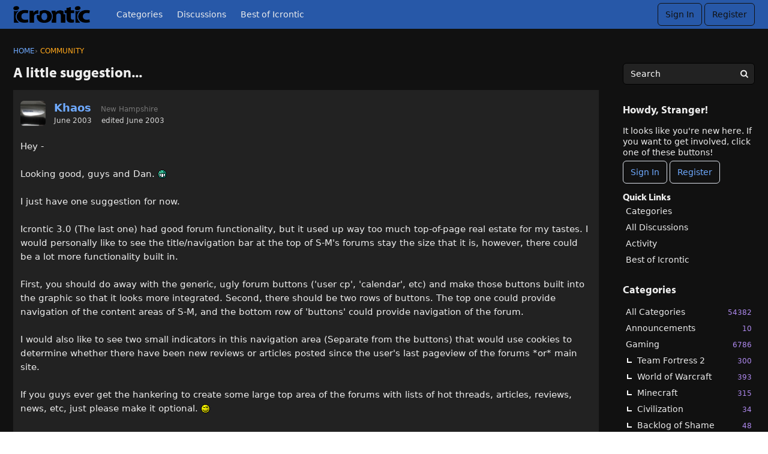

--- FILE ---
content_type: application/javascript; charset=utf-8
request_url: https://icrontic.com/dist/forum/vendors.min.js?h=4.0-2020.015-SNAPSHOT
body_size: 713929
content:
(window.webpackJsonpvanillaforum=window.webpackJsonpvanillaforum||[]).push([[1],[,function(e,t,n){"use strict";e.exports=n(368)},function(e,t,n){"use strict";function r(e){for(var n in e)t.hasOwnProperty(n)||(t[n]=e[n])}Object.defineProperty(t,"__esModule",{value:!0}),r(n(465)),r(n(467)),r(n(468)),r(n(470)),r(n(320)),r(n(471)),r(n(472)),r(n(321))},function(e,t,n){"use strict";function r(e,t,n){return t in e?Object.defineProperty(e,t,{value:n,enumerable:!0,configurable:!0,writable:!0}):e[t]=n,e}n.d(t,"a",(function(){return r}))},,,function(e,t,n){var r;!function(){"use strict";var n={}.hasOwnProperty;function o(){for(var e=[],t=0;t<arguments.length;t++){var r=arguments[t];if(r){var i=typeof r;if("string"===i||"number"===i)e.push(r);else if(Array.isArray(r)&&r.length){var a=o.apply(null,r);a&&e.push(a)}else if("object"===i)for(var u in r)n.call(r,u)&&r[u]&&e.push(u)}}return e.join(" ")}e.exports?(o.default=o,e.exports=o):void 0===(r=function(){return o}.apply(t,[]))||(e.exports=r)}()},,,,function(e,t,n){"use strict";function r(e,t){if(!(e instanceof t))throw new TypeError("Cannot call a class as a function")}n.d(t,"a",(function(){return r}))},,function(e,t,n){"use strict";Object.defineProperty(t,"__esModule",{value:!0});var r=n(374);t.TypeStyle=r.TypeStyle;var o=n(376);t.types=o;var i=n(283);t.extend=i.extend,t.classes=i.classes,t.media=i.media;var a=new r.TypeStyle({autoGenerateTag:!0});t.setStylesTarget=a.setStylesTarget,t.cssRaw=a.cssRaw,t.cssRule=a.cssRule,t.forceRenderStyles=a.forceRenderStyles,t.fontFace=a.fontFace,t.getStyles=a.getStyles,t.keyframes=a.keyframes,t.reinit=a.reinit,t.style=a.style,t.stylesheet=a.stylesheet,t.createTypeStyle=function(e){var t=new r.TypeStyle({autoGenerateTag:!1});return e&&t.setStylesTarget(e),t}},function(e,t,n){"use strict";function r(e,t){for(var n=0;n<t.length;n++){var r=t[n];r.enumerable=r.enumerable||!1,r.configurable=!0,"value"in r&&(r.writable=!0),Object.defineProperty(e,r.key,r)}}function o(e,t,n){return t&&r(e.prototype,t),n&&r(e,n),e}n.d(t,"a",(function(){return o}))},function(e,t,n){"use strict";function r(e){if(void 0===e)throw new ReferenceError("this hasn't been initialised - super() hasn't been called");return e}n.d(t,"a",(function(){return r}))},,function(e,t,n){"use strict";function r(e){return(r=Object.setPrototypeOf?Object.getPrototypeOf:function(e){return e.__proto__||Object.getPrototypeOf(e)})(e)}n.d(t,"a",(function(){return r}))},function(e,t,n){"use strict";n.d(t,"a",(function(){return i}));var r=n(73),o=n(14);function i(e,t){return!t||"object"!==Object(r.a)(t)&&"function"!=typeof t?Object(o.a)(e):t}},function(e,t,n){"use strict";function r(e,t){return(r=Object.setPrototypeOf||function(e,t){return e.__proto__=t,e})(e,t)}function o(e,t){if("function"!=typeof t&&null!==t)throw new TypeError("Super expression must either be null or a function");e.prototype=Object.create(t&&t.prototype,{constructor:{value:e,writable:!0,configurable:!0}}),t&&r(e,t)}n.d(t,"a",(function(){return o}))},,function(e,t,n){"use strict";var r=n(230);var o=n(231);function i(e,t){return Object(r.a)(e)||function(e,t){if(Symbol.iterator in Object(e)||"[object Arguments]"===Object.prototype.toString.call(e)){var n=[],r=!0,o=!1,i=void 0;try{for(var a,u=e[Symbol.iterator]();!(r=(a=u.next()).done)&&(n.push(a.value),!t||n.length!==t);r=!0);}catch(e){o=!0,i=e}finally{try{r||null==u.return||u.return()}finally{if(o)throw i}}return n}}(e,t)||Object(o.a)()}n.d(t,"a",(function(){return i}))},function(e,t,n){e.exports=n(367)},function(e,t,n){"use strict";function r(){return(r=Object.assign||function(e){for(var t=1;t<arguments.length;t++){var n=arguments[t];for(var r in n)Object.prototype.hasOwnProperty.call(n,r)&&(e[r]=n[r])}return e}).apply(this,arguments)}n.d(t,"a",(function(){return r}))},,,,,,,,,,,,,function(e,t,n){var r=n(437),o=n(456)((function(e,t,n){r(e,t,n)}));e.exports=o},,,,,function(e,t,n){"use strict";var r=n(232);function o(e){return function(e){if(Array.isArray(e)){for(var t=0,n=new Array(e.length);t<e.length;t++)n[t]=e[t];return n}}(e)||Object(r.a)(e)||function(){throw new TypeError("Invalid attempt to spread non-iterable instance")}()}n.d(t,"a",(function(){return o}))},,function(e,t,n){"use strict";!function e(){if("undefined"!=typeof __REACT_DEVTOOLS_GLOBAL_HOOK__&&"function"==typeof __REACT_DEVTOOLS_GLOBAL_HOOK__.checkDCE){0;try{__REACT_DEVTOOLS_GLOBAL_HOOK__.checkDCE(e)}catch(e){console.error(e)}}}(),e.exports=n(371)},,function(e,t,n){e.exports=n(382)()},,,function(e,t,n){"use strict";var r=n(95);t.__esModule=!0;var o=r(n(380));t.Provider=o.default;var i=r(n(288));t.connectAdvanced=i.default;var a=n(157);t.ReactReduxContext=a.ReactReduxContext;var u=r(n(385));t.connect=u.default;var s=n(394);t.useDispatch=s.useDispatch,t.createDispatchHook=s.createDispatchHook;var l=n(395);t.useSelector=l.useSelector,t.createSelectorHook=l.createSelectorHook;var c=n(295);t.useStore=c.useStore,t.createStoreHook=c.createStoreHook;var f=n(287),d=n(396);t.batch=d.unstable_batchedUpdates;var p=r(n(291));t.shallowEqual=p.default,(0,f.setBatch)(d.unstable_batchedUpdates)},,,,,,,function(e,t,n){"use strict";(function(e){Object.defineProperty(t,"__esModule",{value:!0});var r,o=((r=n(515))&&"object"==typeof r&&"default"in r?r.default:r)(void 0!==e?e:{}),i=o.flush,a=o.hydrate,u=o.cx,s=o.merge,l=o.getRegisteredStyles,c=o.injectGlobal,f=o.keyframes,d=o.css,p=o.sheet,h=o.caches;t.flush=i,t.hydrate=a,t.cx=u,t.merge=s,t.getRegisteredStyles=l,t.injectGlobal=c,t.keyframes=f,t.css=d,t.sheet=p,t.caches=h}).call(this,n(100))},,,function(e,t){var n=["input","select","textarea","a[href]","button","[tabindex]","audio[controls]","video[controls]",'[contenteditable]:not([contenteditable="false"])'],r=n.join(","),o="undefined"==typeof Element?function(){}:Element.prototype.matches||Element.prototype.msMatchesSelector||Element.prototype.webkitMatchesSelector;function i(e,t){t=t||{};var n,i,u,s=[],f=[],p=new d(e.ownerDocument||e),h=e.querySelectorAll(r);for(t.includeContainer&&o.call(e,r)&&(h=Array.prototype.slice.apply(h)).unshift(e),n=0;n<h.length;n++)a(i=h[n],p)&&(0===(u=l(i))?s.push(i):f.push({documentOrder:n,tabIndex:u,node:i}));return f.sort(c).map((function(e){return e.node})).concat(s)}function a(e,t){return!(!u(e,t)||function(e){return function(e){return f(e)&&"radio"===e.type}(e)&&!function(e){if(!e.name)return!0;var t=function(e){for(var t=0;t<e.length;t++)if(e[t].checked)return e[t]}(e.ownerDocument.querySelectorAll('input[type="radio"][name="'+e.name+'"]'));return!t||t===e}(e)}(e)||l(e)<0)}function u(e,t){return t=t||new d(e.ownerDocument||e),!(e.disabled||function(e){return f(e)&&"hidden"===e.type}(e)||t.isUntouchable(e))}i.isTabbable=function(e,t){if(!e)throw new Error("No node provided");return!1!==o.call(e,r)&&a(e,t)},i.isFocusable=function(e,t){if(!e)throw new Error("No node provided");return!1!==o.call(e,s)&&u(e,t)};var s=n.concat("iframe").join(",");function l(e){var t=parseInt(e.getAttribute("tabindex"),10);return isNaN(t)?function(e){return"true"===e.contentEditable}(e)?0:e.tabIndex:t}function c(e,t){return e.tabIndex===t.tabIndex?e.documentOrder-t.documentOrder:e.tabIndex-t.tabIndex}function f(e){return"INPUT"===e.tagName}function d(e){this.doc=e,this.cache=[]}d.prototype.hasDisplayNone=function(e,t){if(e===this.doc.documentElement)return!1;var n=function(e,t){for(var n=0,r=e.length;n<r;n++)if(t(e[n]))return e[n]}(this.cache,(function(t){return t===e}));if(n)return n[1];var r=!1;return"none"===(t=t||this.doc.defaultView.getComputedStyle(e)).display?r=!0:e.parentNode&&(r=this.hasDisplayNone(e.parentNode)),this.cache.push([e,r]),r},d.prototype.isUntouchable=function(e){if(e===this.doc.documentElement)return!1;var t=this.doc.defaultView.getComputedStyle(e);return!!this.hasDisplayNone(e,t)||"hidden"===t.visibility},e.exports=i},,,function(e,t,n){"use strict";function r(e,t){if(null==e)return{};var n,r,o=function(e,t){if(null==e)return{};var n,r,o={},i=Object.keys(e);for(r=0;r<i.length;r++)n=i[r],t.indexOf(n)>=0||(o[n]=e[n]);return o}(e,t);if(Object.getOwnPropertySymbols){var i=Object.getOwnPropertySymbols(e);for(r=0;r<i.length;r++)n=i[r],t.indexOf(n)>=0||Object.prototype.propertyIsEnumerable.call(e,n)&&(o[n]=e[n])}return o}n.d(t,"a",(function(){return r}))},,function(e,t,n){(function(e){e.exports=function(){"use strict";var t,r;function o(){return t.apply(null,arguments)}function i(e){return e instanceof Array||"[object Array]"===Object.prototype.toString.call(e)}function a(e){return null!=e&&"[object Object]"===Object.prototype.toString.call(e)}function u(e){return void 0===e}function s(e){return"number"==typeof e||"[object Number]"===Object.prototype.toString.call(e)}function l(e){return e instanceof Date||"[object Date]"===Object.prototype.toString.call(e)}function c(e,t){var n,r=[];for(n=0;n<e.length;++n)r.push(t(e[n],n));return r}function f(e,t){return Object.prototype.hasOwnProperty.call(e,t)}function d(e,t){for(var n in t)f(t,n)&&(e[n]=t[n]);return f(t,"toString")&&(e.toString=t.toString),f(t,"valueOf")&&(e.valueOf=t.valueOf),e}function p(e,t,n,r){return At(e,t,n,r,!0).utc()}function h(e){return null==e._pf&&(e._pf={empty:!1,unusedTokens:[],unusedInput:[],overflow:-2,charsLeftOver:0,nullInput:!1,invalidMonth:null,invalidFormat:!1,userInvalidated:!1,iso:!1,parsedDateParts:[],meridiem:null,rfc2822:!1,weekdayMismatch:!1}),e._pf}function v(e){if(null==e._isValid){var t=h(e),n=r.call(t.parsedDateParts,(function(e){return null!=e})),o=!isNaN(e._d.getTime())&&t.overflow<0&&!t.empty&&!t.invalidMonth&&!t.invalidWeekday&&!t.weekdayMismatch&&!t.nullInput&&!t.invalidFormat&&!t.userInvalidated&&(!t.meridiem||t.meridiem&&n);if(e._strict&&(o=o&&0===t.charsLeftOver&&0===t.unusedTokens.length&&void 0===t.bigHour),null!=Object.isFrozen&&Object.isFrozen(e))return o;e._isValid=o}return e._isValid}function y(e){var t=p(NaN);return null!=e?d(h(t),e):h(t).userInvalidated=!0,t}r=Array.prototype.some?Array.prototype.some:function(e){for(var t=Object(this),n=t.length>>>0,r=0;r<n;r++)if(r in t&&e.call(this,t[r],r,t))return!0;return!1};var m=o.momentProperties=[];function g(e,t){var n,r,o;if(u(t._isAMomentObject)||(e._isAMomentObject=t._isAMomentObject),u(t._i)||(e._i=t._i),u(t._f)||(e._f=t._f),u(t._l)||(e._l=t._l),u(t._strict)||(e._strict=t._strict),u(t._tzm)||(e._tzm=t._tzm),u(t._isUTC)||(e._isUTC=t._isUTC),u(t._offset)||(e._offset=t._offset),u(t._pf)||(e._pf=h(t)),u(t._locale)||(e._locale=t._locale),m.length>0)for(n=0;n<m.length;n++)u(o=t[r=m[n]])||(e[r]=o);return e}var b=!1;function w(e){g(this,e),this._d=new Date(null!=e._d?e._d.getTime():NaN),this.isValid()||(this._d=new Date(NaN)),!1===b&&(b=!0,o.updateOffset(this),b=!1)}function _(e){return e instanceof w||null!=e&&null!=e._isAMomentObject}function E(e){return e<0?Math.ceil(e)||0:Math.floor(e)}function O(e){var t=+e,n=0;return 0!==t&&isFinite(t)&&(n=E(t)),n}function x(e,t,n){var r,o=Math.min(e.length,t.length),i=Math.abs(e.length-t.length),a=0;for(r=0;r<o;r++)(n&&e[r]!==t[r]||!n&&O(e[r])!==O(t[r]))&&a++;return a+i}function k(e){!1===o.suppressDeprecationWarnings&&"undefined"!=typeof console&&console.warn&&console.warn("Deprecation warning: "+e)}function S(e,t){var n=!0;return d((function(){if(null!=o.deprecationHandler&&o.deprecationHandler(null,e),n){for(var r,i=[],a=0;a<arguments.length;a++){if(r="","object"==typeof arguments[a]){for(var u in r+="\n["+a+"] ",arguments[0])r+=u+": "+arguments[0][u]+", ";r=r.slice(0,-2)}else r=arguments[a];i.push(r)}k(e+"\nArguments: "+Array.prototype.slice.call(i).join("")+"\n"+(new Error).stack),n=!1}return t.apply(this,arguments)}),t)}var M,T={};function P(e,t){null!=o.deprecationHandler&&o.deprecationHandler(e,t),T[e]||(k(t),T[e]=!0)}function C(e){return e instanceof Function||"[object Function]"===Object.prototype.toString.call(e)}function D(e,t){var n,r=d({},e);for(n in t)f(t,n)&&(a(e[n])&&a(t[n])?(r[n]={},d(r[n],e[n]),d(r[n],t[n])):null!=t[n]?r[n]=t[n]:delete r[n]);for(n in e)f(e,n)&&!f(t,n)&&a(e[n])&&(r[n]=d({},r[n]));return r}function j(e){null!=e&&this.set(e)}o.suppressDeprecationWarnings=!1,o.deprecationHandler=null,M=Object.keys?Object.keys:function(e){var t,n=[];for(t in e)f(e,t)&&n.push(t);return n};var A={};function F(e,t){var n=e.toLowerCase();A[n]=A[n+"s"]=A[t]=e}function N(e){return"string"==typeof e?A[e]||A[e.toLowerCase()]:void 0}function R(e){var t,n,r={};for(n in e)f(e,n)&&(t=N(n))&&(r[t]=e[n]);return r}var L={};function I(e,t){L[e]=t}function U(e,t,n){var r=""+Math.abs(e),o=t-r.length;return(e>=0?n?"+":"":"-")+Math.pow(10,Math.max(0,o)).toString().substr(1)+r}var z=/(\[[^\[]*\])|(\\)?([Hh]mm(ss)?|Mo|MM?M?M?|Do|DDDo|DD?D?D?|ddd?d?|do?|w[o|w]?|W[o|W]?|Qo?|YYYYYY|YYYYY|YYYY|YY|gg(ggg?)?|GG(GGG?)?|e|E|a|A|hh?|HH?|kk?|mm?|ss?|S{1,9}|x|X|zz?|ZZ?|.)/g,W=/(\[[^\[]*\])|(\\)?(LTS|LT|LL?L?L?|l{1,4})/g,Y={},V={};function H(e,t,n,r){var o=r;"string"==typeof r&&(o=function(){return this[r]()}),e&&(V[e]=o),t&&(V[t[0]]=function(){return U(o.apply(this,arguments),t[1],t[2])}),n&&(V[n]=function(){return this.localeData().ordinal(o.apply(this,arguments),e)})}function B(e,t){return e.isValid()?(t=$(t,e.localeData()),Y[t]=Y[t]||function(e){var t,n,r,o=e.match(z);for(t=0,n=o.length;t<n;t++)V[o[t]]?o[t]=V[o[t]]:o[t]=(r=o[t]).match(/\[[\s\S]/)?r.replace(/^\[|\]$/g,""):r.replace(/\\/g,"");return function(t){var r,i="";for(r=0;r<n;r++)i+=C(o[r])?o[r].call(t,e):o[r];return i}}(t),Y[t](e)):e.localeData().invalidDate()}function $(e,t){var n=5;function r(e){return t.longDateFormat(e)||e}for(W.lastIndex=0;n>=0&&W.test(e);)e=e.replace(W,r),W.lastIndex=0,n-=1;return e}var q=/\d/,G=/\d\d/,K=/\d{3}/,Q=/\d{4}/,J=/[+-]?\d{6}/,X=/\d\d?/,Z=/\d\d\d\d?/,ee=/\d\d\d\d\d\d?/,te=/\d{1,3}/,ne=/\d{1,4}/,re=/[+-]?\d{1,6}/,oe=/\d+/,ie=/[+-]?\d+/,ae=/Z|[+-]\d\d:?\d\d/gi,ue=/Z|[+-]\d\d(?::?\d\d)?/gi,se=/[0-9]{0,256}['a-z\u00A0-\u05FF\u0700-\uD7FF\uF900-\uFDCF\uFDF0-\uFF07\uFF10-\uFFEF]{1,256}|[\u0600-\u06FF\/]{1,256}(\s*?[\u0600-\u06FF]{1,256}){1,2}/i,le={};function ce(e,t,n){le[e]=C(t)?t:function(e,r){return e&&n?n:t}}function fe(e,t){return f(le,e)?le[e](t._strict,t._locale):new RegExp(de(e.replace("\\","").replace(/\\(\[)|\\(\])|\[([^\]\[]*)\]|\\(.)/g,(function(e,t,n,r,o){return t||n||r||o}))))}function de(e){return e.replace(/[-\/\\^$*+?.()|[\]{}]/g,"\\$&")}var pe={};function he(e,t){var n,r=t;for("string"==typeof e&&(e=[e]),s(t)&&(r=function(e,n){n[t]=O(e)}),n=0;n<e.length;n++)pe[e[n]]=r}function ve(e,t){he(e,(function(e,n,r,o){r._w=r._w||{},t(e,r._w,r,o)}))}function ye(e,t,n){null!=t&&f(pe,e)&&pe[e](t,n._a,n,e)}var me=0,ge=1,be=2,we=3,_e=4,Ee=5,Oe=6,xe=7,ke=8;function Se(e){return Me(e)?366:365}function Me(e){return e%4==0&&e%100!=0||e%400==0}H("Y",0,0,(function(){var e=this.year();return e<=9999?""+e:"+"+e})),H(0,["YY",2],0,(function(){return this.year()%100})),H(0,["YYYY",4],0,"year"),H(0,["YYYYY",5],0,"year"),H(0,["YYYYYY",6,!0],0,"year"),F("year","y"),I("year",1),ce("Y",ie),ce("YY",X,G),ce("YYYY",ne,Q),ce("YYYYY",re,J),ce("YYYYYY",re,J),he(["YYYYY","YYYYYY"],me),he("YYYY",(function(e,t){t[me]=2===e.length?o.parseTwoDigitYear(e):O(e)})),he("YY",(function(e,t){t[me]=o.parseTwoDigitYear(e)})),he("Y",(function(e,t){t[me]=parseInt(e,10)})),o.parseTwoDigitYear=function(e){return O(e)+(O(e)>68?1900:2e3)};var Te,Pe=Ce("FullYear",!0);function Ce(e,t){return function(n){return null!=n?(je(this,e,n),o.updateOffset(this,t),this):De(this,e)}}function De(e,t){return e.isValid()?e._d["get"+(e._isUTC?"UTC":"")+t]():NaN}function je(e,t,n){e.isValid()&&!isNaN(n)&&("FullYear"===t&&Me(e.year())&&1===e.month()&&29===e.date()?e._d["set"+(e._isUTC?"UTC":"")+t](n,e.month(),Ae(n,e.month())):e._d["set"+(e._isUTC?"UTC":"")+t](n))}function Ae(e,t){if(isNaN(e)||isNaN(t))return NaN;var n,r=(t%(n=12)+n)%n;return e+=(t-r)/12,1===r?Me(e)?29:28:31-r%7%2}Te=Array.prototype.indexOf?Array.prototype.indexOf:function(e){var t;for(t=0;t<this.length;++t)if(this[t]===e)return t;return-1},H("M",["MM",2],"Mo",(function(){return this.month()+1})),H("MMM",0,0,(function(e){return this.localeData().monthsShort(this,e)})),H("MMMM",0,0,(function(e){return this.localeData().months(this,e)})),F("month","M"),I("month",8),ce("M",X),ce("MM",X,G),ce("MMM",(function(e,t){return t.monthsShortRegex(e)})),ce("MMMM",(function(e,t){return t.monthsRegex(e)})),he(["M","MM"],(function(e,t){t[ge]=O(e)-1})),he(["MMM","MMMM"],(function(e,t,n,r){var o=n._locale.monthsParse(e,r,n._strict);null!=o?t[ge]=o:h(n).invalidMonth=e}));var Fe=/D[oD]?(\[[^\[\]]*\]|\s)+MMMM?/,Ne="January_February_March_April_May_June_July_August_September_October_November_December".split("_"),Re="Jan_Feb_Mar_Apr_May_Jun_Jul_Aug_Sep_Oct_Nov_Dec".split("_");function Le(e,t,n){var r,o,i,a=e.toLocaleLowerCase();if(!this._monthsParse)for(this._monthsParse=[],this._longMonthsParse=[],this._shortMonthsParse=[],r=0;r<12;++r)i=p([2e3,r]),this._shortMonthsParse[r]=this.monthsShort(i,"").toLocaleLowerCase(),this._longMonthsParse[r]=this.months(i,"").toLocaleLowerCase();return n?"MMM"===t?-1!==(o=Te.call(this._shortMonthsParse,a))?o:null:-1!==(o=Te.call(this._longMonthsParse,a))?o:null:"MMM"===t?-1!==(o=Te.call(this._shortMonthsParse,a))?o:-1!==(o=Te.call(this._longMonthsParse,a))?o:null:-1!==(o=Te.call(this._longMonthsParse,a))?o:-1!==(o=Te.call(this._shortMonthsParse,a))?o:null}function Ie(e,t){var n;if(!e.isValid())return e;if("string"==typeof t)if(/^\d+$/.test(t))t=O(t);else if(!s(t=e.localeData().monthsParse(t)))return e;return n=Math.min(e.date(),Ae(e.year(),t)),e._d["set"+(e._isUTC?"UTC":"")+"Month"](t,n),e}function Ue(e){return null!=e?(Ie(this,e),o.updateOffset(this,!0),this):De(this,"Month")}var ze=se,We=se;function Ye(){function e(e,t){return t.length-e.length}var t,n,r=[],o=[],i=[];for(t=0;t<12;t++)n=p([2e3,t]),r.push(this.monthsShort(n,"")),o.push(this.months(n,"")),i.push(this.months(n,"")),i.push(this.monthsShort(n,""));for(r.sort(e),o.sort(e),i.sort(e),t=0;t<12;t++)r[t]=de(r[t]),o[t]=de(o[t]);for(t=0;t<24;t++)i[t]=de(i[t]);this._monthsRegex=new RegExp("^("+i.join("|")+")","i"),this._monthsShortRegex=this._monthsRegex,this._monthsStrictRegex=new RegExp("^("+o.join("|")+")","i"),this._monthsShortStrictRegex=new RegExp("^("+r.join("|")+")","i")}function Ve(e,t,n,r,o,i,a){var u;return e<100&&e>=0?(u=new Date(e+400,t,n,r,o,i,a),isFinite(u.getFullYear())&&u.setFullYear(e)):u=new Date(e,t,n,r,o,i,a),u}function He(e){var t;if(e<100&&e>=0){var n=Array.prototype.slice.call(arguments);n[0]=e+400,t=new Date(Date.UTC.apply(null,n)),isFinite(t.getUTCFullYear())&&t.setUTCFullYear(e)}else t=new Date(Date.UTC.apply(null,arguments));return t}function Be(e,t,n){var r=7+t-n;return-(7+He(e,0,r).getUTCDay()-t)%7+r-1}function $e(e,t,n,r,o){var i,a,u=1+7*(t-1)+(7+n-r)%7+Be(e,r,o);return u<=0?a=Se(i=e-1)+u:u>Se(e)?(i=e+1,a=u-Se(e)):(i=e,a=u),{year:i,dayOfYear:a}}function qe(e,t,n){var r,o,i=Be(e.year(),t,n),a=Math.floor((e.dayOfYear()-i-1)/7)+1;return a<1?r=a+Ge(o=e.year()-1,t,n):a>Ge(e.year(),t,n)?(r=a-Ge(e.year(),t,n),o=e.year()+1):(o=e.year(),r=a),{week:r,year:o}}function Ge(e,t,n){var r=Be(e,t,n),o=Be(e+1,t,n);return(Se(e)-r+o)/7}function Ke(e,t){return e.slice(t,7).concat(e.slice(0,t))}H("w",["ww",2],"wo","week"),H("W",["WW",2],"Wo","isoWeek"),F("week","w"),F("isoWeek","W"),I("week",5),I("isoWeek",5),ce("w",X),ce("ww",X,G),ce("W",X),ce("WW",X,G),ve(["w","ww","W","WW"],(function(e,t,n,r){t[r.substr(0,1)]=O(e)})),H("d",0,"do","day"),H("dd",0,0,(function(e){return this.localeData().weekdaysMin(this,e)})),H("ddd",0,0,(function(e){return this.localeData().weekdaysShort(this,e)})),H("dddd",0,0,(function(e){return this.localeData().weekdays(this,e)})),H("e",0,0,"weekday"),H("E",0,0,"isoWeekday"),F("day","d"),F("weekday","e"),F("isoWeekday","E"),I("day",11),I("weekday",11),I("isoWeekday",11),ce("d",X),ce("e",X),ce("E",X),ce("dd",(function(e,t){return t.weekdaysMinRegex(e)})),ce("ddd",(function(e,t){return t.weekdaysShortRegex(e)})),ce("dddd",(function(e,t){return t.weekdaysRegex(e)})),ve(["dd","ddd","dddd"],(function(e,t,n,r){var o=n._locale.weekdaysParse(e,r,n._strict);null!=o?t.d=o:h(n).invalidWeekday=e})),ve(["d","e","E"],(function(e,t,n,r){t[r]=O(e)}));var Qe="Sunday_Monday_Tuesday_Wednesday_Thursday_Friday_Saturday".split("_"),Je="Sun_Mon_Tue_Wed_Thu_Fri_Sat".split("_"),Xe="Su_Mo_Tu_We_Th_Fr_Sa".split("_");function Ze(e,t,n){var r,o,i,a=e.toLocaleLowerCase();if(!this._weekdaysParse)for(this._weekdaysParse=[],this._shortWeekdaysParse=[],this._minWeekdaysParse=[],r=0;r<7;++r)i=p([2e3,1]).day(r),this._minWeekdaysParse[r]=this.weekdaysMin(i,"").toLocaleLowerCase(),this._shortWeekdaysParse[r]=this.weekdaysShort(i,"").toLocaleLowerCase(),this._weekdaysParse[r]=this.weekdays(i,"").toLocaleLowerCase();return n?"dddd"===t?-1!==(o=Te.call(this._weekdaysParse,a))?o:null:"ddd"===t?-1!==(o=Te.call(this._shortWeekdaysParse,a))?o:null:-1!==(o=Te.call(this._minWeekdaysParse,a))?o:null:"dddd"===t?-1!==(o=Te.call(this._weekdaysParse,a))?o:-1!==(o=Te.call(this._shortWeekdaysParse,a))?o:-1!==(o=Te.call(this._minWeekdaysParse,a))?o:null:"ddd"===t?-1!==(o=Te.call(this._shortWeekdaysParse,a))?o:-1!==(o=Te.call(this._weekdaysParse,a))?o:-1!==(o=Te.call(this._minWeekdaysParse,a))?o:null:-1!==(o=Te.call(this._minWeekdaysParse,a))?o:-1!==(o=Te.call(this._weekdaysParse,a))?o:-1!==(o=Te.call(this._shortWeekdaysParse,a))?o:null}var et=se,tt=se,nt=se;function rt(){function e(e,t){return t.length-e.length}var t,n,r,o,i,a=[],u=[],s=[],l=[];for(t=0;t<7;t++)n=p([2e3,1]).day(t),r=this.weekdaysMin(n,""),o=this.weekdaysShort(n,""),i=this.weekdays(n,""),a.push(r),u.push(o),s.push(i),l.push(r),l.push(o),l.push(i);for(a.sort(e),u.sort(e),s.sort(e),l.sort(e),t=0;t<7;t++)u[t]=de(u[t]),s[t]=de(s[t]),l[t]=de(l[t]);this._weekdaysRegex=new RegExp("^("+l.join("|")+")","i"),this._weekdaysShortRegex=this._weekdaysRegex,this._weekdaysMinRegex=this._weekdaysRegex,this._weekdaysStrictRegex=new RegExp("^("+s.join("|")+")","i"),this._weekdaysShortStrictRegex=new RegExp("^("+u.join("|")+")","i"),this._weekdaysMinStrictRegex=new RegExp("^("+a.join("|")+")","i")}function ot(){return this.hours()%12||12}function it(e,t){H(e,0,0,(function(){return this.localeData().meridiem(this.hours(),this.minutes(),t)}))}function at(e,t){return t._meridiemParse}H("H",["HH",2],0,"hour"),H("h",["hh",2],0,ot),H("k",["kk",2],0,(function(){return this.hours()||24})),H("hmm",0,0,(function(){return""+ot.apply(this)+U(this.minutes(),2)})),H("hmmss",0,0,(function(){return""+ot.apply(this)+U(this.minutes(),2)+U(this.seconds(),2)})),H("Hmm",0,0,(function(){return""+this.hours()+U(this.minutes(),2)})),H("Hmmss",0,0,(function(){return""+this.hours()+U(this.minutes(),2)+U(this.seconds(),2)})),it("a",!0),it("A",!1),F("hour","h"),I("hour",13),ce("a",at),ce("A",at),ce("H",X),ce("h",X),ce("k",X),ce("HH",X,G),ce("hh",X,G),ce("kk",X,G),ce("hmm",Z),ce("hmmss",ee),ce("Hmm",Z),ce("Hmmss",ee),he(["H","HH"],we),he(["k","kk"],(function(e,t,n){var r=O(e);t[we]=24===r?0:r})),he(["a","A"],(function(e,t,n){n._isPm=n._locale.isPM(e),n._meridiem=e})),he(["h","hh"],(function(e,t,n){t[we]=O(e),h(n).bigHour=!0})),he("hmm",(function(e,t,n){var r=e.length-2;t[we]=O(e.substr(0,r)),t[_e]=O(e.substr(r)),h(n).bigHour=!0})),he("hmmss",(function(e,t,n){var r=e.length-4,o=e.length-2;t[we]=O(e.substr(0,r)),t[_e]=O(e.substr(r,2)),t[Ee]=O(e.substr(o)),h(n).bigHour=!0})),he("Hmm",(function(e,t,n){var r=e.length-2;t[we]=O(e.substr(0,r)),t[_e]=O(e.substr(r))})),he("Hmmss",(function(e,t,n){var r=e.length-4,o=e.length-2;t[we]=O(e.substr(0,r)),t[_e]=O(e.substr(r,2)),t[Ee]=O(e.substr(o))}));var ut,st=Ce("Hours",!0),lt={calendar:{sameDay:"[Today at] LT",nextDay:"[Tomorrow at] LT",nextWeek:"dddd [at] LT",lastDay:"[Yesterday at] LT",lastWeek:"[Last] dddd [at] LT",sameElse:"L"},longDateFormat:{LTS:"h:mm:ss A",LT:"h:mm A",L:"MM/DD/YYYY",LL:"MMMM D, YYYY",LLL:"MMMM D, YYYY h:mm A",LLLL:"dddd, MMMM D, YYYY h:mm A"},invalidDate:"Invalid date",ordinal:"%d",dayOfMonthOrdinalParse:/\d{1,2}/,relativeTime:{future:"in %s",past:"%s ago",s:"a few seconds",ss:"%d seconds",m:"a minute",mm:"%d minutes",h:"an hour",hh:"%d hours",d:"a day",dd:"%d days",M:"a month",MM:"%d months",y:"a year",yy:"%d years"},months:Ne,monthsShort:Re,week:{dow:0,doy:6},weekdays:Qe,weekdaysMin:Xe,weekdaysShort:Je,meridiemParse:/[ap]\.?m?\.?/i},ct={},ft={};function dt(e){return e?e.toLowerCase().replace("_","-"):e}function pt(t){var r=null;if(!ct[t]&&void 0!==e&&e&&e.exports)try{r=ut._abbr,n(187)("./"+t),ht(r)}catch(e){}return ct[t]}function ht(e,t){var n;return e&&((n=u(t)?yt(e):vt(e,t))?ut=n:"undefined"!=typeof console&&console.warn&&console.warn("Locale "+e+" not found. Did you forget to load it?")),ut._abbr}function vt(e,t){if(null!==t){var n,r=lt;if(t.abbr=e,null!=ct[e])P("defineLocaleOverride","use moment.updateLocale(localeName, config) to change an existing locale. moment.defineLocale(localeName, config) should only be used for creating a new locale See http://momentjs.com/guides/#/warnings/define-locale/ for more info."),r=ct[e]._config;else if(null!=t.parentLocale)if(null!=ct[t.parentLocale])r=ct[t.parentLocale]._config;else{if(null==(n=pt(t.parentLocale)))return ft[t.parentLocale]||(ft[t.parentLocale]=[]),ft[t.parentLocale].push({name:e,config:t}),null;r=n._config}return ct[e]=new j(D(r,t)),ft[e]&&ft[e].forEach((function(e){vt(e.name,e.config)})),ht(e),ct[e]}return delete ct[e],null}function yt(e){var t;if(e&&e._locale&&e._locale._abbr&&(e=e._locale._abbr),!e)return ut;if(!i(e)){if(t=pt(e))return t;e=[e]}return function(e){for(var t,n,r,o,i=0;i<e.length;){for(t=(o=dt(e[i]).split("-")).length,n=(n=dt(e[i+1]))?n.split("-"):null;t>0;){if(r=pt(o.slice(0,t).join("-")))return r;if(n&&n.length>=t&&x(o,n,!0)>=t-1)break;t--}i++}return ut}(e)}function mt(e){var t,n=e._a;return n&&-2===h(e).overflow&&(t=n[ge]<0||n[ge]>11?ge:n[be]<1||n[be]>Ae(n[me],n[ge])?be:n[we]<0||n[we]>24||24===n[we]&&(0!==n[_e]||0!==n[Ee]||0!==n[Oe])?we:n[_e]<0||n[_e]>59?_e:n[Ee]<0||n[Ee]>59?Ee:n[Oe]<0||n[Oe]>999?Oe:-1,h(e)._overflowDayOfYear&&(t<me||t>be)&&(t=be),h(e)._overflowWeeks&&-1===t&&(t=xe),h(e)._overflowWeekday&&-1===t&&(t=ke),h(e).overflow=t),e}function gt(e,t,n){return null!=e?e:null!=t?t:n}function bt(e){var t,n,r,i,a,u=[];if(!e._d){for(r=function(e){var t=new Date(o.now());return e._useUTC?[t.getUTCFullYear(),t.getUTCMonth(),t.getUTCDate()]:[t.getFullYear(),t.getMonth(),t.getDate()]}(e),e._w&&null==e._a[be]&&null==e._a[ge]&&function(e){var t,n,r,o,i,a,u,s;if(null!=(t=e._w).GG||null!=t.W||null!=t.E)i=1,a=4,n=gt(t.GG,e._a[me],qe(Ft(),1,4).year),r=gt(t.W,1),((o=gt(t.E,1))<1||o>7)&&(s=!0);else{i=e._locale._week.dow,a=e._locale._week.doy;var l=qe(Ft(),i,a);n=gt(t.gg,e._a[me],l.year),r=gt(t.w,l.week),null!=t.d?((o=t.d)<0||o>6)&&(s=!0):null!=t.e?(o=t.e+i,(t.e<0||t.e>6)&&(s=!0)):o=i}r<1||r>Ge(n,i,a)?h(e)._overflowWeeks=!0:null!=s?h(e)._overflowWeekday=!0:(u=$e(n,r,o,i,a),e._a[me]=u.year,e._dayOfYear=u.dayOfYear)}(e),null!=e._dayOfYear&&(a=gt(e._a[me],r[me]),(e._dayOfYear>Se(a)||0===e._dayOfYear)&&(h(e)._overflowDayOfYear=!0),n=He(a,0,e._dayOfYear),e._a[ge]=n.getUTCMonth(),e._a[be]=n.getUTCDate()),t=0;t<3&&null==e._a[t];++t)e._a[t]=u[t]=r[t];for(;t<7;t++)e._a[t]=u[t]=null==e._a[t]?2===t?1:0:e._a[t];24===e._a[we]&&0===e._a[_e]&&0===e._a[Ee]&&0===e._a[Oe]&&(e._nextDay=!0,e._a[we]=0),e._d=(e._useUTC?He:Ve).apply(null,u),i=e._useUTC?e._d.getUTCDay():e._d.getDay(),null!=e._tzm&&e._d.setUTCMinutes(e._d.getUTCMinutes()-e._tzm),e._nextDay&&(e._a[we]=24),e._w&&void 0!==e._w.d&&e._w.d!==i&&(h(e).weekdayMismatch=!0)}}var wt=/^\s*((?:[+-]\d{6}|\d{4})-(?:\d\d-\d\d|W\d\d-\d|W\d\d|\d\d\d|\d\d))(?:(T| )(\d\d(?::\d\d(?::\d\d(?:[.,]\d+)?)?)?)([\+\-]\d\d(?::?\d\d)?|\s*Z)?)?$/,_t=/^\s*((?:[+-]\d{6}|\d{4})(?:\d\d\d\d|W\d\d\d|W\d\d|\d\d\d|\d\d))(?:(T| )(\d\d(?:\d\d(?:\d\d(?:[.,]\d+)?)?)?)([\+\-]\d\d(?::?\d\d)?|\s*Z)?)?$/,Et=/Z|[+-]\d\d(?::?\d\d)?/,Ot=[["YYYYYY-MM-DD",/[+-]\d{6}-\d\d-\d\d/],["YYYY-MM-DD",/\d{4}-\d\d-\d\d/],["GGGG-[W]WW-E",/\d{4}-W\d\d-\d/],["GGGG-[W]WW",/\d{4}-W\d\d/,!1],["YYYY-DDD",/\d{4}-\d{3}/],["YYYY-MM",/\d{4}-\d\d/,!1],["YYYYYYMMDD",/[+-]\d{10}/],["YYYYMMDD",/\d{8}/],["GGGG[W]WWE",/\d{4}W\d{3}/],["GGGG[W]WW",/\d{4}W\d{2}/,!1],["YYYYDDD",/\d{7}/]],xt=[["HH:mm:ss.SSSS",/\d\d:\d\d:\d\d\.\d+/],["HH:mm:ss,SSSS",/\d\d:\d\d:\d\d,\d+/],["HH:mm:ss",/\d\d:\d\d:\d\d/],["HH:mm",/\d\d:\d\d/],["HHmmss.SSSS",/\d\d\d\d\d\d\.\d+/],["HHmmss,SSSS",/\d\d\d\d\d\d,\d+/],["HHmmss",/\d\d\d\d\d\d/],["HHmm",/\d\d\d\d/],["HH",/\d\d/]],kt=/^\/?Date\((\-?\d+)/i;function St(e){var t,n,r,o,i,a,u=e._i,s=wt.exec(u)||_t.exec(u);if(s){for(h(e).iso=!0,t=0,n=Ot.length;t<n;t++)if(Ot[t][1].exec(s[1])){o=Ot[t][0],r=!1!==Ot[t][2];break}if(null==o)return void(e._isValid=!1);if(s[3]){for(t=0,n=xt.length;t<n;t++)if(xt[t][1].exec(s[3])){i=(s[2]||" ")+xt[t][0];break}if(null==i)return void(e._isValid=!1)}if(!r&&null!=i)return void(e._isValid=!1);if(s[4]){if(!Et.exec(s[4]))return void(e._isValid=!1);a="Z"}e._f=o+(i||"")+(a||""),Dt(e)}else e._isValid=!1}var Mt=/^(?:(Mon|Tue|Wed|Thu|Fri|Sat|Sun),?\s)?(\d{1,2})\s(Jan|Feb|Mar|Apr|May|Jun|Jul|Aug|Sep|Oct|Nov|Dec)\s(\d{2,4})\s(\d\d):(\d\d)(?::(\d\d))?\s(?:(UT|GMT|[ECMP][SD]T)|([Zz])|([+-]\d{4}))$/;function Tt(e){var t=parseInt(e,10);return t<=49?2e3+t:t<=999?1900+t:t}var Pt={UT:0,GMT:0,EDT:-240,EST:-300,CDT:-300,CST:-360,MDT:-360,MST:-420,PDT:-420,PST:-480};function Ct(e){var t,n,r,o,i,a,u,s=Mt.exec(e._i.replace(/\([^)]*\)|[\n\t]/g," ").replace(/(\s\s+)/g," ").replace(/^\s\s*/,"").replace(/\s\s*$/,""));if(s){var l=(t=s[4],n=s[3],r=s[2],o=s[5],i=s[6],a=s[7],u=[Tt(t),Re.indexOf(n),parseInt(r,10),parseInt(o,10),parseInt(i,10)],a&&u.push(parseInt(a,10)),u);if(!function(e,t,n){return!e||Je.indexOf(e)===new Date(t[0],t[1],t[2]).getDay()||(h(n).weekdayMismatch=!0,n._isValid=!1,!1)}(s[1],l,e))return;e._a=l,e._tzm=function(e,t,n){if(e)return Pt[e];if(t)return 0;var r=parseInt(n,10),o=r%100;return(r-o)/100*60+o}(s[8],s[9],s[10]),e._d=He.apply(null,e._a),e._d.setUTCMinutes(e._d.getUTCMinutes()-e._tzm),h(e).rfc2822=!0}else e._isValid=!1}function Dt(e){if(e._f!==o.ISO_8601)if(e._f!==o.RFC_2822){e._a=[],h(e).empty=!0;var t,n,r,i,a,u=""+e._i,s=u.length,l=0;for(r=$(e._f,e._locale).match(z)||[],t=0;t<r.length;t++)i=r[t],(n=(u.match(fe(i,e))||[])[0])&&((a=u.substr(0,u.indexOf(n))).length>0&&h(e).unusedInput.push(a),u=u.slice(u.indexOf(n)+n.length),l+=n.length),V[i]?(n?h(e).empty=!1:h(e).unusedTokens.push(i),ye(i,n,e)):e._strict&&!n&&h(e).unusedTokens.push(i);h(e).charsLeftOver=s-l,u.length>0&&h(e).unusedInput.push(u),e._a[we]<=12&&!0===h(e).bigHour&&e._a[we]>0&&(h(e).bigHour=void 0),h(e).parsedDateParts=e._a.slice(0),h(e).meridiem=e._meridiem,e._a[we]=function(e,t,n){var r;return null==n?t:null!=e.meridiemHour?e.meridiemHour(t,n):null!=e.isPM?((r=e.isPM(n))&&t<12&&(t+=12),r||12!==t||(t=0),t):t}(e._locale,e._a[we],e._meridiem),bt(e),mt(e)}else Ct(e);else St(e)}function jt(e){var t=e._i,n=e._f;return e._locale=e._locale||yt(e._l),null===t||void 0===n&&""===t?y({nullInput:!0}):("string"==typeof t&&(e._i=t=e._locale.preparse(t)),_(t)?new w(mt(t)):(l(t)?e._d=t:i(n)?function(e){var t,n,r,o,i;if(0===e._f.length)return h(e).invalidFormat=!0,void(e._d=new Date(NaN));for(o=0;o<e._f.length;o++)i=0,t=g({},e),null!=e._useUTC&&(t._useUTC=e._useUTC),t._f=e._f[o],Dt(t),v(t)&&(i+=h(t).charsLeftOver,i+=10*h(t).unusedTokens.length,h(t).score=i,(null==r||i<r)&&(r=i,n=t));d(e,n||t)}(e):n?Dt(e):function(e){var t=e._i;u(t)?e._d=new Date(o.now()):l(t)?e._d=new Date(t.valueOf()):"string"==typeof t?function(e){var t=kt.exec(e._i);null===t?(St(e),!1===e._isValid&&(delete e._isValid,Ct(e),!1===e._isValid&&(delete e._isValid,o.createFromInputFallback(e)))):e._d=new Date(+t[1])}(e):i(t)?(e._a=c(t.slice(0),(function(e){return parseInt(e,10)})),bt(e)):a(t)?function(e){if(!e._d){var t=R(e._i);e._a=c([t.year,t.month,t.day||t.date,t.hour,t.minute,t.second,t.millisecond],(function(e){return e&&parseInt(e,10)})),bt(e)}}(e):s(t)?e._d=new Date(t):o.createFromInputFallback(e)}(e),v(e)||(e._d=null),e))}function At(e,t,n,r,o){var u,s={};return!0!==n&&!1!==n||(r=n,n=void 0),(a(e)&&function(e){if(Object.getOwnPropertyNames)return 0===Object.getOwnPropertyNames(e).length;var t;for(t in e)if(e.hasOwnProperty(t))return!1;return!0}(e)||i(e)&&0===e.length)&&(e=void 0),s._isAMomentObject=!0,s._useUTC=s._isUTC=o,s._l=n,s._i=e,s._f=t,s._strict=r,(u=new w(mt(jt(s))))._nextDay&&(u.add(1,"d"),u._nextDay=void 0),u}function Ft(e,t,n,r){return At(e,t,n,r,!1)}o.createFromInputFallback=S("value provided is not in a recognized RFC2822 or ISO format. moment construction falls back to js Date(), which is not reliable across all browsers and versions. Non RFC2822/ISO date formats are discouraged and will be removed in an upcoming major release. Please refer to http://momentjs.com/guides/#/warnings/js-date/ for more info.",(function(e){e._d=new Date(e._i+(e._useUTC?" UTC":""))})),o.ISO_8601=function(){},o.RFC_2822=function(){};var Nt=S("moment().min is deprecated, use moment.max instead. http://momentjs.com/guides/#/warnings/min-max/",(function(){var e=Ft.apply(null,arguments);return this.isValid()&&e.isValid()?e<this?this:e:y()})),Rt=S("moment().max is deprecated, use moment.min instead. http://momentjs.com/guides/#/warnings/min-max/",(function(){var e=Ft.apply(null,arguments);return this.isValid()&&e.isValid()?e>this?this:e:y()}));function Lt(e,t){var n,r;if(1===t.length&&i(t[0])&&(t=t[0]),!t.length)return Ft();for(n=t[0],r=1;r<t.length;++r)t[r].isValid()&&!t[r][e](n)||(n=t[r]);return n}var It=["year","quarter","month","week","day","hour","minute","second","millisecond"];function Ut(e){var t=R(e),n=t.year||0,r=t.quarter||0,o=t.month||0,i=t.week||t.isoWeek||0,a=t.day||0,u=t.hour||0,s=t.minute||0,l=t.second||0,c=t.millisecond||0;this._isValid=function(e){for(var t in e)if(-1===Te.call(It,t)||null!=e[t]&&isNaN(e[t]))return!1;for(var n=!1,r=0;r<It.length;++r)if(e[It[r]]){if(n)return!1;parseFloat(e[It[r]])!==O(e[It[r]])&&(n=!0)}return!0}(t),this._milliseconds=+c+1e3*l+6e4*s+1e3*u*60*60,this._days=+a+7*i,this._months=+o+3*r+12*n,this._data={},this._locale=yt(),this._bubble()}function zt(e){return e instanceof Ut}function Wt(e){return e<0?-1*Math.round(-1*e):Math.round(e)}function Yt(e,t){H(e,0,0,(function(){var e=this.utcOffset(),n="+";return e<0&&(e=-e,n="-"),n+U(~~(e/60),2)+t+U(~~e%60,2)}))}Yt("Z",":"),Yt("ZZ",""),ce("Z",ue),ce("ZZ",ue),he(["Z","ZZ"],(function(e,t,n){n._useUTC=!0,n._tzm=Ht(ue,e)}));var Vt=/([\+\-]|\d\d)/gi;function Ht(e,t){var n=(t||"").match(e);if(null===n)return null;var r=((n[n.length-1]||[])+"").match(Vt)||["-",0,0],o=60*r[1]+O(r[2]);return 0===o?0:"+"===r[0]?o:-o}function Bt(e,t){var n,r;return t._isUTC?(n=t.clone(),r=(_(e)||l(e)?e.valueOf():Ft(e).valueOf())-n.valueOf(),n._d.setTime(n._d.valueOf()+r),o.updateOffset(n,!1),n):Ft(e).local()}function $t(e){return 15*-Math.round(e._d.getTimezoneOffset()/15)}function qt(){return!!this.isValid()&&this._isUTC&&0===this._offset}o.updateOffset=function(){};var Gt=/^(\-|\+)?(?:(\d*)[. ])?(\d+)\:(\d+)(?:\:(\d+)(\.\d*)?)?$/,Kt=/^(-|\+)?P(?:([-+]?[0-9,.]*)Y)?(?:([-+]?[0-9,.]*)M)?(?:([-+]?[0-9,.]*)W)?(?:([-+]?[0-9,.]*)D)?(?:T(?:([-+]?[0-9,.]*)H)?(?:([-+]?[0-9,.]*)M)?(?:([-+]?[0-9,.]*)S)?)?$/;function Qt(e,t){var n,r,o,i,a,u,l=e,c=null;return zt(e)?l={ms:e._milliseconds,d:e._days,M:e._months}:s(e)?(l={},t?l[t]=e:l.milliseconds=e):(c=Gt.exec(e))?(n="-"===c[1]?-1:1,l={y:0,d:O(c[be])*n,h:O(c[we])*n,m:O(c[_e])*n,s:O(c[Ee])*n,ms:O(Wt(1e3*c[Oe]))*n}):(c=Kt.exec(e))?(n="-"===c[1]?-1:1,l={y:Jt(c[2],n),M:Jt(c[3],n),w:Jt(c[4],n),d:Jt(c[5],n),h:Jt(c[6],n),m:Jt(c[7],n),s:Jt(c[8],n)}):null==l?l={}:"object"==typeof l&&("from"in l||"to"in l)&&(i=Ft(l.from),a=Ft(l.to),o=i.isValid()&&a.isValid()?(a=Bt(a,i),i.isBefore(a)?u=Xt(i,a):((u=Xt(a,i)).milliseconds=-u.milliseconds,u.months=-u.months),u):{milliseconds:0,months:0},(l={}).ms=o.milliseconds,l.M=o.months),r=new Ut(l),zt(e)&&f(e,"_locale")&&(r._locale=e._locale),r}function Jt(e,t){var n=e&&parseFloat(e.replace(",","."));return(isNaN(n)?0:n)*t}function Xt(e,t){var n={};return n.months=t.month()-e.month()+12*(t.year()-e.year()),e.clone().add(n.months,"M").isAfter(t)&&--n.months,n.milliseconds=+t-+e.clone().add(n.months,"M"),n}function Zt(e,t){return function(n,r){var o;return null===r||isNaN(+r)||(P(t,"moment()."+t+"(period, number) is deprecated. Please use moment()."+t+"(number, period). See http://momentjs.com/guides/#/warnings/add-inverted-param/ for more info."),o=n,n=r,r=o),en(this,Qt(n="string"==typeof n?+n:n,r),e),this}}function en(e,t,n,r){var i=t._milliseconds,a=Wt(t._days),u=Wt(t._months);e.isValid()&&(r=null==r||r,u&&Ie(e,De(e,"Month")+u*n),a&&je(e,"Date",De(e,"Date")+a*n),i&&e._d.setTime(e._d.valueOf()+i*n),r&&o.updateOffset(e,a||u))}Qt.fn=Ut.prototype,Qt.invalid=function(){return Qt(NaN)};var tn=Zt(1,"add"),nn=Zt(-1,"subtract");function rn(e,t){var n=12*(t.year()-e.year())+(t.month()-e.month()),r=e.clone().add(n,"months");return-(n+(t-r<0?(t-r)/(r-e.clone().add(n-1,"months")):(t-r)/(e.clone().add(n+1,"months")-r)))||0}function on(e){var t;return void 0===e?this._locale._abbr:(null!=(t=yt(e))&&(this._locale=t),this)}o.defaultFormat="YYYY-MM-DDTHH:mm:ssZ",o.defaultFormatUtc="YYYY-MM-DDTHH:mm:ss[Z]";var an=S("moment().lang() is deprecated. Instead, use moment().localeData() to get the language configuration. Use moment().locale() to change languages.",(function(e){return void 0===e?this.localeData():this.locale(e)}));function un(){return this._locale}var sn=1e3,ln=60*sn,cn=60*ln,fn=3506328*cn;function dn(e,t){return(e%t+t)%t}function pn(e,t,n){return e<100&&e>=0?new Date(e+400,t,n)-fn:new Date(e,t,n).valueOf()}function hn(e,t,n){return e<100&&e>=0?Date.UTC(e+400,t,n)-fn:Date.UTC(e,t,n)}function vn(e,t){H(0,[e,e.length],0,t)}function yn(e,t,n,r,o){var i;return null==e?qe(this,r,o).year:(t>(i=Ge(e,r,o))&&(t=i),mn.call(this,e,t,n,r,o))}function mn(e,t,n,r,o){var i=$e(e,t,n,r,o),a=He(i.year,0,i.dayOfYear);return this.year(a.getUTCFullYear()),this.month(a.getUTCMonth()),this.date(a.getUTCDate()),this}H(0,["gg",2],0,(function(){return this.weekYear()%100})),H(0,["GG",2],0,(function(){return this.isoWeekYear()%100})),vn("gggg","weekYear"),vn("ggggg","weekYear"),vn("GGGG","isoWeekYear"),vn("GGGGG","isoWeekYear"),F("weekYear","gg"),F("isoWeekYear","GG"),I("weekYear",1),I("isoWeekYear",1),ce("G",ie),ce("g",ie),ce("GG",X,G),ce("gg",X,G),ce("GGGG",ne,Q),ce("gggg",ne,Q),ce("GGGGG",re,J),ce("ggggg",re,J),ve(["gggg","ggggg","GGGG","GGGGG"],(function(e,t,n,r){t[r.substr(0,2)]=O(e)})),ve(["gg","GG"],(function(e,t,n,r){t[r]=o.parseTwoDigitYear(e)})),H("Q",0,"Qo","quarter"),F("quarter","Q"),I("quarter",7),ce("Q",q),he("Q",(function(e,t){t[ge]=3*(O(e)-1)})),H("D",["DD",2],"Do","date"),F("date","D"),I("date",9),ce("D",X),ce("DD",X,G),ce("Do",(function(e,t){return e?t._dayOfMonthOrdinalParse||t._ordinalParse:t._dayOfMonthOrdinalParseLenient})),he(["D","DD"],be),he("Do",(function(e,t){t[be]=O(e.match(X)[0])}));var gn=Ce("Date",!0);H("DDD",["DDDD",3],"DDDo","dayOfYear"),F("dayOfYear","DDD"),I("dayOfYear",4),ce("DDD",te),ce("DDDD",K),he(["DDD","DDDD"],(function(e,t,n){n._dayOfYear=O(e)})),H("m",["mm",2],0,"minute"),F("minute","m"),I("minute",14),ce("m",X),ce("mm",X,G),he(["m","mm"],_e);var bn=Ce("Minutes",!1);H("s",["ss",2],0,"second"),F("second","s"),I("second",15),ce("s",X),ce("ss",X,G),he(["s","ss"],Ee);var wn,_n=Ce("Seconds",!1);for(H("S",0,0,(function(){return~~(this.millisecond()/100)})),H(0,["SS",2],0,(function(){return~~(this.millisecond()/10)})),H(0,["SSS",3],0,"millisecond"),H(0,["SSSS",4],0,(function(){return 10*this.millisecond()})),H(0,["SSSSS",5],0,(function(){return 100*this.millisecond()})),H(0,["SSSSSS",6],0,(function(){return 1e3*this.millisecond()})),H(0,["SSSSSSS",7],0,(function(){return 1e4*this.millisecond()})),H(0,["SSSSSSSS",8],0,(function(){return 1e5*this.millisecond()})),H(0,["SSSSSSSSS",9],0,(function(){return 1e6*this.millisecond()})),F("millisecond","ms"),I("millisecond",16),ce("S",te,q),ce("SS",te,G),ce("SSS",te,K),wn="SSSS";wn.length<=9;wn+="S")ce(wn,oe);function En(e,t){t[Oe]=O(1e3*("0."+e))}for(wn="S";wn.length<=9;wn+="S")he(wn,En);var On=Ce("Milliseconds",!1);H("z",0,0,"zoneAbbr"),H("zz",0,0,"zoneName");var xn=w.prototype;function kn(e){return e}xn.add=tn,xn.calendar=function(e,t){var n=e||Ft(),r=Bt(n,this).startOf("day"),i=o.calendarFormat(this,r)||"sameElse",a=t&&(C(t[i])?t[i].call(this,n):t[i]);return this.format(a||this.localeData().calendar(i,this,Ft(n)))},xn.clone=function(){return new w(this)},xn.diff=function(e,t,n){var r,o,i;if(!this.isValid())return NaN;if(!(r=Bt(e,this)).isValid())return NaN;switch(o=6e4*(r.utcOffset()-this.utcOffset()),t=N(t)){case"year":i=rn(this,r)/12;break;case"month":i=rn(this,r);break;case"quarter":i=rn(this,r)/3;break;case"second":i=(this-r)/1e3;break;case"minute":i=(this-r)/6e4;break;case"hour":i=(this-r)/36e5;break;case"day":i=(this-r-o)/864e5;break;case"week":i=(this-r-o)/6048e5;break;default:i=this-r}return n?i:E(i)},xn.endOf=function(e){var t;if(void 0===(e=N(e))||"millisecond"===e||!this.isValid())return this;var n=this._isUTC?hn:pn;switch(e){case"year":t=n(this.year()+1,0,1)-1;break;case"quarter":t=n(this.year(),this.month()-this.month()%3+3,1)-1;break;case"month":t=n(this.year(),this.month()+1,1)-1;break;case"week":t=n(this.year(),this.month(),this.date()-this.weekday()+7)-1;break;case"isoWeek":t=n(this.year(),this.month(),this.date()-(this.isoWeekday()-1)+7)-1;break;case"day":case"date":t=n(this.year(),this.month(),this.date()+1)-1;break;case"hour":t=this._d.valueOf(),t+=cn-dn(t+(this._isUTC?0:this.utcOffset()*ln),cn)-1;break;case"minute":t=this._d.valueOf(),t+=ln-dn(t,ln)-1;break;case"second":t=this._d.valueOf(),t+=sn-dn(t,sn)-1}return this._d.setTime(t),o.updateOffset(this,!0),this},xn.format=function(e){e||(e=this.isUtc()?o.defaultFormatUtc:o.defaultFormat);var t=B(this,e);return this.localeData().postformat(t)},xn.from=function(e,t){return this.isValid()&&(_(e)&&e.isValid()||Ft(e).isValid())?Qt({to:this,from:e}).locale(this.locale()).humanize(!t):this.localeData().invalidDate()},xn.fromNow=function(e){return this.from(Ft(),e)},xn.to=function(e,t){return this.isValid()&&(_(e)&&e.isValid()||Ft(e).isValid())?Qt({from:this,to:e}).locale(this.locale()).humanize(!t):this.localeData().invalidDate()},xn.toNow=function(e){return this.to(Ft(),e)},xn.get=function(e){return C(this[e=N(e)])?this[e]():this},xn.invalidAt=function(){return h(this).overflow},xn.isAfter=function(e,t){var n=_(e)?e:Ft(e);return!(!this.isValid()||!n.isValid())&&("millisecond"===(t=N(t)||"millisecond")?this.valueOf()>n.valueOf():n.valueOf()<this.clone().startOf(t).valueOf())},xn.isBefore=function(e,t){var n=_(e)?e:Ft(e);return!(!this.isValid()||!n.isValid())&&("millisecond"===(t=N(t)||"millisecond")?this.valueOf()<n.valueOf():this.clone().endOf(t).valueOf()<n.valueOf())},xn.isBetween=function(e,t,n,r){var o=_(e)?e:Ft(e),i=_(t)?t:Ft(t);return!!(this.isValid()&&o.isValid()&&i.isValid())&&("("===(r=r||"()")[0]?this.isAfter(o,n):!this.isBefore(o,n))&&(")"===r[1]?this.isBefore(i,n):!this.isAfter(i,n))},xn.isSame=function(e,t){var n,r=_(e)?e:Ft(e);return!(!this.isValid()||!r.isValid())&&("millisecond"===(t=N(t)||"millisecond")?this.valueOf()===r.valueOf():(n=r.valueOf(),this.clone().startOf(t).valueOf()<=n&&n<=this.clone().endOf(t).valueOf()))},xn.isSameOrAfter=function(e,t){return this.isSame(e,t)||this.isAfter(e,t)},xn.isSameOrBefore=function(e,t){return this.isSame(e,t)||this.isBefore(e,t)},xn.isValid=function(){return v(this)},xn.lang=an,xn.locale=on,xn.localeData=un,xn.max=Rt,xn.min=Nt,xn.parsingFlags=function(){return d({},h(this))},xn.set=function(e,t){if("object"==typeof e)for(var n=function(e){var t=[];for(var n in e)t.push({unit:n,priority:L[n]});return t.sort((function(e,t){return e.priority-t.priority})),t}(e=R(e)),r=0;r<n.length;r++)this[n[r].unit](e[n[r].unit]);else if(C(this[e=N(e)]))return this[e](t);return this},xn.startOf=function(e){var t;if(void 0===(e=N(e))||"millisecond"===e||!this.isValid())return this;var n=this._isUTC?hn:pn;switch(e){case"year":t=n(this.year(),0,1);break;case"quarter":t=n(this.year(),this.month()-this.month()%3,1);break;case"month":t=n(this.year(),this.month(),1);break;case"week":t=n(this.year(),this.month(),this.date()-this.weekday());break;case"isoWeek":t=n(this.year(),this.month(),this.date()-(this.isoWeekday()-1));break;case"day":case"date":t=n(this.year(),this.month(),this.date());break;case"hour":t=this._d.valueOf(),t-=dn(t+(this._isUTC?0:this.utcOffset()*ln),cn);break;case"minute":t=this._d.valueOf(),t-=dn(t,ln);break;case"second":t=this._d.valueOf(),t-=dn(t,sn)}return this._d.setTime(t),o.updateOffset(this,!0),this},xn.subtract=nn,xn.toArray=function(){var e=this;return[e.year(),e.month(),e.date(),e.hour(),e.minute(),e.second(),e.millisecond()]},xn.toObject=function(){var e=this;return{years:e.year(),months:e.month(),date:e.date(),hours:e.hours(),minutes:e.minutes(),seconds:e.seconds(),milliseconds:e.milliseconds()}},xn.toDate=function(){return new Date(this.valueOf())},xn.toISOString=function(e){if(!this.isValid())return null;var t=!0!==e,n=t?this.clone().utc():this;return n.year()<0||n.year()>9999?B(n,t?"YYYYYY-MM-DD[T]HH:mm:ss.SSS[Z]":"YYYYYY-MM-DD[T]HH:mm:ss.SSSZ"):C(Date.prototype.toISOString)?t?this.toDate().toISOString():new Date(this.valueOf()+60*this.utcOffset()*1e3).toISOString().replace("Z",B(n,"Z")):B(n,t?"YYYY-MM-DD[T]HH:mm:ss.SSS[Z]":"YYYY-MM-DD[T]HH:mm:ss.SSSZ")},xn.inspect=function(){if(!this.isValid())return"moment.invalid(/* "+this._i+" */)";var e="moment",t="";this.isLocal()||(e=0===this.utcOffset()?"moment.utc":"moment.parseZone",t="Z");var n="["+e+'("]',r=0<=this.year()&&this.year()<=9999?"YYYY":"YYYYYY",o=t+'[")]';return this.format(n+r+"-MM-DD[T]HH:mm:ss.SSS"+o)},xn.toJSON=function(){return this.isValid()?this.toISOString():null},xn.toString=function(){return this.clone().locale("en").format("ddd MMM DD YYYY HH:mm:ss [GMT]ZZ")},xn.unix=function(){return Math.floor(this.valueOf()/1e3)},xn.valueOf=function(){return this._d.valueOf()-6e4*(this._offset||0)},xn.creationData=function(){return{input:this._i,format:this._f,locale:this._locale,isUTC:this._isUTC,strict:this._strict}},xn.year=Pe,xn.isLeapYear=function(){return Me(this.year())},xn.weekYear=function(e){return yn.call(this,e,this.week(),this.weekday(),this.localeData()._week.dow,this.localeData()._week.doy)},xn.isoWeekYear=function(e){return yn.call(this,e,this.isoWeek(),this.isoWeekday(),1,4)},xn.quarter=xn.quarters=function(e){return null==e?Math.ceil((this.month()+1)/3):this.month(3*(e-1)+this.month()%3)},xn.month=Ue,xn.daysInMonth=function(){return Ae(this.year(),this.month())},xn.week=xn.weeks=function(e){var t=this.localeData().week(this);return null==e?t:this.add(7*(e-t),"d")},xn.isoWeek=xn.isoWeeks=function(e){var t=qe(this,1,4).week;return null==e?t:this.add(7*(e-t),"d")},xn.weeksInYear=function(){var e=this.localeData()._week;return Ge(this.year(),e.dow,e.doy)},xn.isoWeeksInYear=function(){return Ge(this.year(),1,4)},xn.date=gn,xn.day=xn.days=function(e){if(!this.isValid())return null!=e?this:NaN;var t=this._isUTC?this._d.getUTCDay():this._d.getDay();return null!=e?(e=function(e,t){return"string"!=typeof e?e:isNaN(e)?"number"==typeof(e=t.weekdaysParse(e))?e:null:parseInt(e,10)}(e,this.localeData()),this.add(e-t,"d")):t},xn.weekday=function(e){if(!this.isValid())return null!=e?this:NaN;var t=(this.day()+7-this.localeData()._week.dow)%7;return null==e?t:this.add(e-t,"d")},xn.isoWeekday=function(e){if(!this.isValid())return null!=e?this:NaN;if(null!=e){var t=function(e,t){return"string"==typeof e?t.weekdaysParse(e)%7||7:isNaN(e)?null:e}(e,this.localeData());return this.day(this.day()%7?t:t-7)}return this.day()||7},xn.dayOfYear=function(e){var t=Math.round((this.clone().startOf("day")-this.clone().startOf("year"))/864e5)+1;return null==e?t:this.add(e-t,"d")},xn.hour=xn.hours=st,xn.minute=xn.minutes=bn,xn.second=xn.seconds=_n,xn.millisecond=xn.milliseconds=On,xn.utcOffset=function(e,t,n){var r,i=this._offset||0;if(!this.isValid())return null!=e?this:NaN;if(null!=e){if("string"==typeof e){if(null===(e=Ht(ue,e)))return this}else Math.abs(e)<16&&!n&&(e*=60);return!this._isUTC&&t&&(r=$t(this)),this._offset=e,this._isUTC=!0,null!=r&&this.add(r,"m"),i!==e&&(!t||this._changeInProgress?en(this,Qt(e-i,"m"),1,!1):this._changeInProgress||(this._changeInProgress=!0,o.updateOffset(this,!0),this._changeInProgress=null)),this}return this._isUTC?i:$t(this)},xn.utc=function(e){return this.utcOffset(0,e)},xn.local=function(e){return this._isUTC&&(this.utcOffset(0,e),this._isUTC=!1,e&&this.subtract($t(this),"m")),this},xn.parseZone=function(){if(null!=this._tzm)this.utcOffset(this._tzm,!1,!0);else if("string"==typeof this._i){var e=Ht(ae,this._i);null!=e?this.utcOffset(e):this.utcOffset(0,!0)}return this},xn.hasAlignedHourOffset=function(e){return!!this.isValid()&&(e=e?Ft(e).utcOffset():0,(this.utcOffset()-e)%60==0)},xn.isDST=function(){return this.utcOffset()>this.clone().month(0).utcOffset()||this.utcOffset()>this.clone().month(5).utcOffset()},xn.isLocal=function(){return!!this.isValid()&&!this._isUTC},xn.isUtcOffset=function(){return!!this.isValid()&&this._isUTC},xn.isUtc=qt,xn.isUTC=qt,xn.zoneAbbr=function(){return this._isUTC?"UTC":""},xn.zoneName=function(){return this._isUTC?"Coordinated Universal Time":""},xn.dates=S("dates accessor is deprecated. Use date instead.",gn),xn.months=S("months accessor is deprecated. Use month instead",Ue),xn.years=S("years accessor is deprecated. Use year instead",Pe),xn.zone=S("moment().zone is deprecated, use moment().utcOffset instead. http://momentjs.com/guides/#/warnings/zone/",(function(e,t){return null!=e?("string"!=typeof e&&(e=-e),this.utcOffset(e,t),this):-this.utcOffset()})),xn.isDSTShifted=S("isDSTShifted is deprecated. See http://momentjs.com/guides/#/warnings/dst-shifted/ for more information",(function(){if(!u(this._isDSTShifted))return this._isDSTShifted;var e={};if(g(e,this),(e=jt(e))._a){var t=e._isUTC?p(e._a):Ft(e._a);this._isDSTShifted=this.isValid()&&x(e._a,t.toArray())>0}else this._isDSTShifted=!1;return this._isDSTShifted}));var Sn=j.prototype;function Mn(e,t,n,r){var o=yt(),i=p().set(r,t);return o[n](i,e)}function Tn(e,t,n){if(s(e)&&(t=e,e=void 0),e=e||"",null!=t)return Mn(e,t,n,"month");var r,o=[];for(r=0;r<12;r++)o[r]=Mn(e,r,n,"month");return o}function Pn(e,t,n,r){"boolean"==typeof e?(s(t)&&(n=t,t=void 0),t=t||""):(n=t=e,e=!1,s(t)&&(n=t,t=void 0),t=t||"");var o,i=yt(),a=e?i._week.dow:0;if(null!=n)return Mn(t,(n+a)%7,r,"day");var u=[];for(o=0;o<7;o++)u[o]=Mn(t,(o+a)%7,r,"day");return u}Sn.calendar=function(e,t,n){var r=this._calendar[e]||this._calendar.sameElse;return C(r)?r.call(t,n):r},Sn.longDateFormat=function(e){var t=this._longDateFormat[e],n=this._longDateFormat[e.toUpperCase()];return t||!n?t:(this._longDateFormat[e]=n.replace(/MMMM|MM|DD|dddd/g,(function(e){return e.slice(1)})),this._longDateFormat[e])},Sn.invalidDate=function(){return this._invalidDate},Sn.ordinal=function(e){return this._ordinal.replace("%d",e)},Sn.preparse=kn,Sn.postformat=kn,Sn.relativeTime=function(e,t,n,r){var o=this._relativeTime[n];return C(o)?o(e,t,n,r):o.replace(/%d/i,e)},Sn.pastFuture=function(e,t){var n=this._relativeTime[e>0?"future":"past"];return C(n)?n(t):n.replace(/%s/i,t)},Sn.set=function(e){var t,n;for(n in e)C(t=e[n])?this[n]=t:this["_"+n]=t;this._config=e,this._dayOfMonthOrdinalParseLenient=new RegExp((this._dayOfMonthOrdinalParse.source||this._ordinalParse.source)+"|"+/\d{1,2}/.source)},Sn.months=function(e,t){return e?i(this._months)?this._months[e.month()]:this._months[(this._months.isFormat||Fe).test(t)?"format":"standalone"][e.month()]:i(this._months)?this._months:this._months.standalone},Sn.monthsShort=function(e,t){return e?i(this._monthsShort)?this._monthsShort[e.month()]:this._monthsShort[Fe.test(t)?"format":"standalone"][e.month()]:i(this._monthsShort)?this._monthsShort:this._monthsShort.standalone},Sn.monthsParse=function(e,t,n){var r,o,i;if(this._monthsParseExact)return Le.call(this,e,t,n);for(this._monthsParse||(this._monthsParse=[],this._longMonthsParse=[],this._shortMonthsParse=[]),r=0;r<12;r++){if(o=p([2e3,r]),n&&!this._longMonthsParse[r]&&(this._longMonthsParse[r]=new RegExp("^"+this.months(o,"").replace(".","")+"$","i"),this._shortMonthsParse[r]=new RegExp("^"+this.monthsShort(o,"").replace(".","")+"$","i")),n||this._monthsParse[r]||(i="^"+this.months(o,"")+"|^"+this.monthsShort(o,""),this._monthsParse[r]=new RegExp(i.replace(".",""),"i")),n&&"MMMM"===t&&this._longMonthsParse[r].test(e))return r;if(n&&"MMM"===t&&this._shortMonthsParse[r].test(e))return r;if(!n&&this._monthsParse[r].test(e))return r}},Sn.monthsRegex=function(e){return this._monthsParseExact?(f(this,"_monthsRegex")||Ye.call(this),e?this._monthsStrictRegex:this._monthsRegex):(f(this,"_monthsRegex")||(this._monthsRegex=We),this._monthsStrictRegex&&e?this._monthsStrictRegex:this._monthsRegex)},Sn.monthsShortRegex=function(e){return this._monthsParseExact?(f(this,"_monthsRegex")||Ye.call(this),e?this._monthsShortStrictRegex:this._monthsShortRegex):(f(this,"_monthsShortRegex")||(this._monthsShortRegex=ze),this._monthsShortStrictRegex&&e?this._monthsShortStrictRegex:this._monthsShortRegex)},Sn.week=function(e){return qe(e,this._week.dow,this._week.doy).week},Sn.firstDayOfYear=function(){return this._week.doy},Sn.firstDayOfWeek=function(){return this._week.dow},Sn.weekdays=function(e,t){var n=i(this._weekdays)?this._weekdays:this._weekdays[e&&!0!==e&&this._weekdays.isFormat.test(t)?"format":"standalone"];return!0===e?Ke(n,this._week.dow):e?n[e.day()]:n},Sn.weekdaysMin=function(e){return!0===e?Ke(this._weekdaysMin,this._week.dow):e?this._weekdaysMin[e.day()]:this._weekdaysMin},Sn.weekdaysShort=function(e){return!0===e?Ke(this._weekdaysShort,this._week.dow):e?this._weekdaysShort[e.day()]:this._weekdaysShort},Sn.weekdaysParse=function(e,t,n){var r,o,i;if(this._weekdaysParseExact)return Ze.call(this,e,t,n);for(this._weekdaysParse||(this._weekdaysParse=[],this._minWeekdaysParse=[],this._shortWeekdaysParse=[],this._fullWeekdaysParse=[]),r=0;r<7;r++){if(o=p([2e3,1]).day(r),n&&!this._fullWeekdaysParse[r]&&(this._fullWeekdaysParse[r]=new RegExp("^"+this.weekdays(o,"").replace(".","\\.?")+"$","i"),this._shortWeekdaysParse[r]=new RegExp("^"+this.weekdaysShort(o,"").replace(".","\\.?")+"$","i"),this._minWeekdaysParse[r]=new RegExp("^"+this.weekdaysMin(o,"").replace(".","\\.?")+"$","i")),this._weekdaysParse[r]||(i="^"+this.weekdays(o,"")+"|^"+this.weekdaysShort(o,"")+"|^"+this.weekdaysMin(o,""),this._weekdaysParse[r]=new RegExp(i.replace(".",""),"i")),n&&"dddd"===t&&this._fullWeekdaysParse[r].test(e))return r;if(n&&"ddd"===t&&this._shortWeekdaysParse[r].test(e))return r;if(n&&"dd"===t&&this._minWeekdaysParse[r].test(e))return r;if(!n&&this._weekdaysParse[r].test(e))return r}},Sn.weekdaysRegex=function(e){return this._weekdaysParseExact?(f(this,"_weekdaysRegex")||rt.call(this),e?this._weekdaysStrictRegex:this._weekdaysRegex):(f(this,"_weekdaysRegex")||(this._weekdaysRegex=et),this._weekdaysStrictRegex&&e?this._weekdaysStrictRegex:this._weekdaysRegex)},Sn.weekdaysShortRegex=function(e){return this._weekdaysParseExact?(f(this,"_weekdaysRegex")||rt.call(this),e?this._weekdaysShortStrictRegex:this._weekdaysShortRegex):(f(this,"_weekdaysShortRegex")||(this._weekdaysShortRegex=tt),this._weekdaysShortStrictRegex&&e?this._weekdaysShortStrictRegex:this._weekdaysShortRegex)},Sn.weekdaysMinRegex=function(e){return this._weekdaysParseExact?(f(this,"_weekdaysRegex")||rt.call(this),e?this._weekdaysMinStrictRegex:this._weekdaysMinRegex):(f(this,"_weekdaysMinRegex")||(this._weekdaysMinRegex=nt),this._weekdaysMinStrictRegex&&e?this._weekdaysMinStrictRegex:this._weekdaysMinRegex)},Sn.isPM=function(e){return"p"===(e+"").toLowerCase().charAt(0)},Sn.meridiem=function(e,t,n){return e>11?n?"pm":"PM":n?"am":"AM"},ht("en",{dayOfMonthOrdinalParse:/\d{1,2}(th|st|nd|rd)/,ordinal:function(e){var t=e%10;return e+(1===O(e%100/10)?"th":1===t?"st":2===t?"nd":3===t?"rd":"th")}}),o.lang=S("moment.lang is deprecated. Use moment.locale instead.",ht),o.langData=S("moment.langData is deprecated. Use moment.localeData instead.",yt);var Cn=Math.abs;function Dn(e,t,n,r){var o=Qt(t,n);return e._milliseconds+=r*o._milliseconds,e._days+=r*o._days,e._months+=r*o._months,e._bubble()}function jn(e){return e<0?Math.floor(e):Math.ceil(e)}function An(e){return 4800*e/146097}function Fn(e){return 146097*e/4800}function Nn(e){return function(){return this.as(e)}}var Rn=Nn("ms"),Ln=Nn("s"),In=Nn("m"),Un=Nn("h"),zn=Nn("d"),Wn=Nn("w"),Yn=Nn("M"),Vn=Nn("Q"),Hn=Nn("y");function Bn(e){return function(){return this.isValid()?this._data[e]:NaN}}var $n=Bn("milliseconds"),qn=Bn("seconds"),Gn=Bn("minutes"),Kn=Bn("hours"),Qn=Bn("days"),Jn=Bn("months"),Xn=Bn("years"),Zn=Math.round,er={ss:44,s:45,m:45,h:22,d:26,M:11};function tr(e,t,n,r,o){return o.relativeTime(t||1,!!n,e,r)}var nr=Math.abs;function rr(e){return(e>0)-(e<0)||+e}function or(){if(!this.isValid())return this.localeData().invalidDate();var e,t,n=nr(this._milliseconds)/1e3,r=nr(this._days),o=nr(this._months);e=E(n/60),t=E(e/60),n%=60,e%=60;var i=E(o/12),a=o%=12,u=r,s=t,l=e,c=n?n.toFixed(3).replace(/\.?0+$/,""):"",f=this.asSeconds();if(!f)return"P0D";var d=f<0?"-":"",p=rr(this._months)!==rr(f)?"-":"",h=rr(this._days)!==rr(f)?"-":"",v=rr(this._milliseconds)!==rr(f)?"-":"";return d+"P"+(i?p+i+"Y":"")+(a?p+a+"M":"")+(u?h+u+"D":"")+(s||l||c?"T":"")+(s?v+s+"H":"")+(l?v+l+"M":"")+(c?v+c+"S":"")}var ir=Ut.prototype;return ir.isValid=function(){return this._isValid},ir.abs=function(){var e=this._data;return this._milliseconds=Cn(this._milliseconds),this._days=Cn(this._days),this._months=Cn(this._months),e.milliseconds=Cn(e.milliseconds),e.seconds=Cn(e.seconds),e.minutes=Cn(e.minutes),e.hours=Cn(e.hours),e.months=Cn(e.months),e.years=Cn(e.years),this},ir.add=function(e,t){return Dn(this,e,t,1)},ir.subtract=function(e,t){return Dn(this,e,t,-1)},ir.as=function(e){if(!this.isValid())return NaN;var t,n,r=this._milliseconds;if("month"===(e=N(e))||"quarter"===e||"year"===e)switch(t=this._days+r/864e5,n=this._months+An(t),e){case"month":return n;case"quarter":return n/3;case"year":return n/12}else switch(t=this._days+Math.round(Fn(this._months)),e){case"week":return t/7+r/6048e5;case"day":return t+r/864e5;case"hour":return 24*t+r/36e5;case"minute":return 1440*t+r/6e4;case"second":return 86400*t+r/1e3;case"millisecond":return Math.floor(864e5*t)+r;default:throw new Error("Unknown unit "+e)}},ir.asMilliseconds=Rn,ir.asSeconds=Ln,ir.asMinutes=In,ir.asHours=Un,ir.asDays=zn,ir.asWeeks=Wn,ir.asMonths=Yn,ir.asQuarters=Vn,ir.asYears=Hn,ir.valueOf=function(){return this.isValid()?this._milliseconds+864e5*this._days+this._months%12*2592e6+31536e6*O(this._months/12):NaN},ir._bubble=function(){var e,t,n,r,o,i=this._milliseconds,a=this._days,u=this._months,s=this._data;return i>=0&&a>=0&&u>=0||i<=0&&a<=0&&u<=0||(i+=864e5*jn(Fn(u)+a),a=0,u=0),s.milliseconds=i%1e3,e=E(i/1e3),s.seconds=e%60,t=E(e/60),s.minutes=t%60,n=E(t/60),s.hours=n%24,a+=E(n/24),o=E(An(a)),u+=o,a-=jn(Fn(o)),r=E(u/12),u%=12,s.days=a,s.months=u,s.years=r,this},ir.clone=function(){return Qt(this)},ir.get=function(e){return e=N(e),this.isValid()?this[e+"s"]():NaN},ir.milliseconds=$n,ir.seconds=qn,ir.minutes=Gn,ir.hours=Kn,ir.days=Qn,ir.weeks=function(){return E(this.days()/7)},ir.months=Jn,ir.years=Xn,ir.humanize=function(e){if(!this.isValid())return this.localeData().invalidDate();var t=this.localeData(),n=function(e,t,n){var r=Qt(e).abs(),o=Zn(r.as("s")),i=Zn(r.as("m")),a=Zn(r.as("h")),u=Zn(r.as("d")),s=Zn(r.as("M")),l=Zn(r.as("y")),c=o<=er.ss&&["s",o]||o<er.s&&["ss",o]||i<=1&&["m"]||i<er.m&&["mm",i]||a<=1&&["h"]||a<er.h&&["hh",a]||u<=1&&["d"]||u<er.d&&["dd",u]||s<=1&&["M"]||s<er.M&&["MM",s]||l<=1&&["y"]||["yy",l];return c[2]=t,c[3]=+e>0,c[4]=n,tr.apply(null,c)}(this,!e,t);return e&&(n=t.pastFuture(+this,n)),t.postformat(n)},ir.toISOString=or,ir.toString=or,ir.toJSON=or,ir.locale=on,ir.localeData=un,ir.toIsoString=S("toIsoString() is deprecated. Please use toISOString() instead (notice the capitals)",or),ir.lang=an,H("X",0,0,"unix"),H("x",0,0,"valueOf"),ce("x",ie),ce("X",/[+-]?\d+(\.\d{1,3})?/),he("X",(function(e,t,n){n._d=new Date(1e3*parseFloat(e,10))})),he("x",(function(e,t,n){n._d=new Date(O(e))})),o.version="2.24.0",t=Ft,o.fn=xn,o.min=function(){return Lt("isBefore",[].slice.call(arguments,0))},o.max=function(){return Lt("isAfter",[].slice.call(arguments,0))},o.now=function(){return Date.now?Date.now():+new Date},o.utc=p,o.unix=function(e){return Ft(1e3*e)},o.months=function(e,t){return Tn(e,t,"months")},o.isDate=l,o.locale=ht,o.invalid=y,o.duration=Qt,o.isMoment=_,o.weekdays=function(e,t,n){return Pn(e,t,n,"weekdays")},o.parseZone=function(){return Ft.apply(null,arguments).parseZone()},o.localeData=yt,o.isDuration=zt,o.monthsShort=function(e,t){return Tn(e,t,"monthsShort")},o.weekdaysMin=function(e,t,n){return Pn(e,t,n,"weekdaysMin")},o.defineLocale=vt,o.updateLocale=function(e,t){if(null!=t){var n,r,o=lt;null!=(r=pt(e))&&(o=r._config),t=D(o,t),(n=new j(t)).parentLocale=ct[e],ct[e]=n,ht(e)}else null!=ct[e]&&(null!=ct[e].parentLocale?ct[e]=ct[e].parentLocale:null!=ct[e]&&delete ct[e]);return ct[e]},o.locales=function(){return M(ct)},o.weekdaysShort=function(e,t,n){return Pn(e,t,n,"weekdaysShort")},o.normalizeUnits=N,o.relativeTimeRounding=function(e){return void 0===e?Zn:"function"==typeof e&&(Zn=e,!0)},o.relativeTimeThreshold=function(e,t){return void 0!==er[e]&&(void 0===t?er[e]:(er[e]=t,"s"===e&&(er.ss=t-1),!0))},o.calendarFormat=function(e,t){var n=e.diff(t,"days",!0);return n<-6?"sameElse":n<-1?"lastWeek":n<0?"lastDay":n<1?"sameDay":n<2?"nextDay":n<7?"nextWeek":"sameElse"},o.prototype=xn,o.HTML5_FMT={DATETIME_LOCAL:"YYYY-MM-DDTHH:mm",DATETIME_LOCAL_SECONDS:"YYYY-MM-DDTHH:mm:ss",DATETIME_LOCAL_MS:"YYYY-MM-DDTHH:mm:ss.SSS",DATE:"YYYY-MM-DD",TIME:"HH:mm",TIME_SECONDS:"HH:mm:ss",TIME_MS:"HH:mm:ss.SSS",WEEK:"GGGG-[W]WW",MONTH:"YYYY-MM"},o}()}).call(this,n(167)(e))},,,,,,,,,,,function(e,t,n){"use strict";function r(e){return(r="function"==typeof Symbol&&"symbol"==typeof Symbol.iterator?function(e){return typeof e}:function(e){return e&&"function"==typeof Symbol&&e.constructor===Symbol&&e!==Symbol.prototype?"symbol":typeof e})(e)}function o(e){return(o="function"==typeof Symbol&&"symbol"===r(Symbol.iterator)?function(e){return r(e)}:function(e){return e&&"function"==typeof Symbol&&e.constructor===Symbol&&e!==Symbol.prototype?"symbol":r(e)})(e)}n.d(t,"a",(function(){return o}))},function(e,t,n){"use strict";e.exports=n(480)},function(e,t,n){!function(){"use strict";e.exports={polyfill:function(){var e=window,t=document;if(!("scrollBehavior"in t.documentElement.style&&!0!==e.__forceSmoothScrollPolyfill__)){var n,r=e.HTMLElement||e.Element,o=468,i={scroll:e.scroll||e.scrollTo,scrollBy:e.scrollBy,elementScroll:r.prototype.scroll||s,scrollIntoView:r.prototype.scrollIntoView},a=e.performance&&e.performance.now?e.performance.now.bind(e.performance):Date.now,u=(n=e.navigator.userAgent,new RegExp(["MSIE ","Trident/","Edge/"].join("|")).test(n)?1:0);e.scroll=e.scrollTo=function(){void 0!==arguments[0]&&(!0!==l(arguments[0])?v.call(e,t.body,void 0!==arguments[0].left?~~arguments[0].left:e.scrollX||e.pageXOffset,void 0!==arguments[0].top?~~arguments[0].top:e.scrollY||e.pageYOffset):i.scroll.call(e,void 0!==arguments[0].left?arguments[0].left:"object"!=typeof arguments[0]?arguments[0]:e.scrollX||e.pageXOffset,void 0!==arguments[0].top?arguments[0].top:void 0!==arguments[1]?arguments[1]:e.scrollY||e.pageYOffset))},e.scrollBy=function(){void 0!==arguments[0]&&(l(arguments[0])?i.scrollBy.call(e,void 0!==arguments[0].left?arguments[0].left:"object"!=typeof arguments[0]?arguments[0]:0,void 0!==arguments[0].top?arguments[0].top:void 0!==arguments[1]?arguments[1]:0):v.call(e,t.body,~~arguments[0].left+(e.scrollX||e.pageXOffset),~~arguments[0].top+(e.scrollY||e.pageYOffset)))},r.prototype.scroll=r.prototype.scrollTo=function(){if(void 0!==arguments[0])if(!0!==l(arguments[0])){var e=arguments[0].left,t=arguments[0].top;v.call(this,this,void 0===e?this.scrollLeft:~~e,void 0===t?this.scrollTop:~~t)}else{if("number"==typeof arguments[0]&&void 0===arguments[1])throw new SyntaxError("Value could not be converted");i.elementScroll.call(this,void 0!==arguments[0].left?~~arguments[0].left:"object"!=typeof arguments[0]?~~arguments[0]:this.scrollLeft,void 0!==arguments[0].top?~~arguments[0].top:void 0!==arguments[1]?~~arguments[1]:this.scrollTop)}},r.prototype.scrollBy=function(){void 0!==arguments[0]&&(!0!==l(arguments[0])?this.scroll({left:~~arguments[0].left+this.scrollLeft,top:~~arguments[0].top+this.scrollTop,behavior:arguments[0].behavior}):i.elementScroll.call(this,void 0!==arguments[0].left?~~arguments[0].left+this.scrollLeft:~~arguments[0]+this.scrollLeft,void 0!==arguments[0].top?~~arguments[0].top+this.scrollTop:~~arguments[1]+this.scrollTop))},r.prototype.scrollIntoView=function(){if(!0!==l(arguments[0])){var n=p(this),r=n.getBoundingClientRect(),o=this.getBoundingClientRect();n!==t.body?(v.call(this,n,n.scrollLeft+o.left-r.left,n.scrollTop+o.top-r.top),"fixed"!==e.getComputedStyle(n).position&&e.scrollBy({left:r.left,top:r.top,behavior:"smooth"})):e.scrollBy({left:o.left,top:o.top,behavior:"smooth"})}else i.scrollIntoView.call(this,void 0===arguments[0]||arguments[0])}}function s(e,t){this.scrollLeft=e,this.scrollTop=t}function l(e){if(null===e||"object"!=typeof e||void 0===e.behavior||"auto"===e.behavior||"instant"===e.behavior)return!0;if("object"==typeof e&&"smooth"===e.behavior)return!1;throw new TypeError("behavior member of ScrollOptions "+e.behavior+" is not a valid value for enumeration ScrollBehavior.")}function c(e,t){return"Y"===t?e.clientHeight+u<e.scrollHeight:"X"===t?e.clientWidth+u<e.scrollWidth:void 0}function f(t,n){var r=e.getComputedStyle(t,null)["overflow"+n];return"auto"===r||"scroll"===r}function d(e){var t=c(e,"Y")&&f(e,"Y"),n=c(e,"X")&&f(e,"X");return t||n}function p(e){for(;e!==t.body&&!1===d(e);)e=e.parentNode||e.host;return e}function h(t){var n,r,i,u,s=(a()-t.startTime)/o;u=s=s>1?1:s,n=.5*(1-Math.cos(Math.PI*u)),r=t.startX+(t.x-t.startX)*n,i=t.startY+(t.y-t.startY)*n,t.method.call(t.scrollable,r,i),r===t.x&&i===t.y||e.requestAnimationFrame(h.bind(e,t))}function v(n,r,o){var u,l,c,f,d=a();n===t.body?(u=e,l=e.scrollX||e.pageXOffset,c=e.scrollY||e.pageYOffset,f=i.scroll):(u=n,l=n.scrollLeft,c=n.scrollTop,f=s),h({scrollable:u,method:f,startTime:d,startX:l,startY:c,x:r,y:o})}}}}()},function(e,t,n){(function(t){var n=t.location||{},r=function(){"use strict";var e={base:"https://twemoji.maxcdn.com/2/",ext:".png",size:"72x72",className:"emoji",convert:{fromCodePoint:function(e){var t="string"==typeof e?parseInt(e,16):e;if(t<65536)return u(t);return u(55296+((t-=65536)>>10),56320+(1023&t))},toCodePoint:y},onerror:function(){this.parentNode&&this.parentNode.replaceChild(s(this.alt,!1),this)},parse:function(t,n){n&&"function"!=typeof n||(n={callback:n});return("string"==typeof t?d:f)(t,{callback:n.callback||l,attributes:"function"==typeof n.attributes?n.attributes:h,base:"string"==typeof n.base?n.base:e.base,ext:n.ext||e.ext,size:n.folder||(r=n.size||e.size,"number"==typeof r?r+"x"+r:r),className:n.className||e.className,onerror:n.onerror||e.onerror});var r},replace:v,test:function(e){n.lastIndex=0;var t=n.test(e);return n.lastIndex=0,t}},t={"&":"&amp;","<":"&lt;",">":"&gt;","'":"&#39;",'"':"&quot;"},n=/\ud83d[\udc68-\udc69](?:\ud83c[\udffb-\udfff])?\u200d(?:\u2695\ufe0f|\u2696\ufe0f|\u2708\ufe0f|\ud83c[\udf3e\udf73\udf93\udfa4\udfa8\udfeb\udfed]|\ud83d[\udcbb\udcbc\udd27\udd2c\ude80\ude92])|(?:\ud83c[\udfcb\udfcc]|\ud83d[\udd74\udd75]|\u26f9)(?:\ufe0f|\ud83c[\udffb-\udfff])\u200d[\u2640\u2642]\ufe0f|(?:\ud83c[\udfc3\udfc4\udfca]|\ud83d[\udc6e\udc71\udc73\udc77\udc81\udc82\udc86\udc87\ude45-\ude47\ude4b\ude4d\ude4e\udea3\udeb4-\udeb6]|\ud83e[\udd26\udd35\udd37-\udd39\udd3d\udd3e\uddd6-\udddd])(?:\ud83c[\udffb-\udfff])?\u200d[\u2640\u2642]\ufe0f|\ud83d\udc68\u200d\u2764\ufe0f\u200d\ud83d\udc8b\u200d\ud83d\udc68|\ud83d\udc68\u200d\ud83d\udc68\u200d\ud83d\udc66\u200d\ud83d\udc66|\ud83d\udc68\u200d\ud83d\udc68\u200d\ud83d\udc67\u200d\ud83d[\udc66\udc67]|\ud83d\udc68\u200d\ud83d\udc69\u200d\ud83d\udc66\u200d\ud83d\udc66|\ud83d\udc68\u200d\ud83d\udc69\u200d\ud83d\udc67\u200d\ud83d[\udc66\udc67]|\ud83d\udc69\u200d\u2764\ufe0f\u200d\ud83d\udc8b\u200d\ud83d[\udc68\udc69]|\ud83d\udc69\u200d\ud83d\udc69\u200d\ud83d\udc66\u200d\ud83d\udc66|\ud83d\udc69\u200d\ud83d\udc69\u200d\ud83d\udc67\u200d\ud83d[\udc66\udc67]|\ud83d\udc68\u200d\u2764\ufe0f\u200d\ud83d\udc68|\ud83d\udc68\u200d\ud83d\udc66\u200d\ud83d\udc66|\ud83d\udc68\u200d\ud83d\udc67\u200d\ud83d[\udc66\udc67]|\ud83d\udc68\u200d\ud83d\udc68\u200d\ud83d[\udc66\udc67]|\ud83d\udc68\u200d\ud83d\udc69\u200d\ud83d[\udc66\udc67]|\ud83d\udc69\u200d\u2764\ufe0f\u200d\ud83d[\udc68\udc69]|\ud83d\udc69\u200d\ud83d\udc66\u200d\ud83d\udc66|\ud83d\udc69\u200d\ud83d\udc67\u200d\ud83d[\udc66\udc67]|\ud83d\udc69\u200d\ud83d\udc69\u200d\ud83d[\udc66\udc67]|\ud83c\udff3\ufe0f\u200d\ud83c\udf08|\ud83c\udff4\u200d\u2620\ufe0f|\ud83d\udc41\u200d\ud83d\udde8|\ud83d\udc68\u200d\ud83d[\udc66\udc67]|\ud83d\udc69\u200d\ud83d[\udc66\udc67]|\ud83d\udc6f\u200d\u2640\ufe0f|\ud83d\udc6f\u200d\u2642\ufe0f|\ud83e\udd3c\u200d\u2640\ufe0f|\ud83e\udd3c\u200d\u2642\ufe0f|\ud83e\uddde\u200d\u2640\ufe0f|\ud83e\uddde\u200d\u2642\ufe0f|\ud83e\udddf\u200d\u2640\ufe0f|\ud83e\udddf\u200d\u2642\ufe0f|(?:\u002a)\ufe0f?\u20e3|(?:\ud83c[\udf85\udfc2-\udfc4\udfc7\udfca-\udfcc]|\ud83d[\udc42\udc43\udc46-\udc50\udc66-\udc69\udc6e\udc70-\udc78\udc7c\udc81-\udc83\udc85-\udc87\udcaa\udd74\udd75\udd7a\udd90\udd95\udd96\ude45-\ude47\ude4b-\ude4f\udea3\udeb4-\udeb6\udec0\udecc]|\ud83e[\udd18-\udd1c\udd1e\udd1f\udd26\udd30-\udd39\udd3d\udd3e\uddd1-\udddd]|[\u261d\u26f7\u26f9\u270a-\u270d])(?:\ud83c[\udffb-\udfff]|)|\ud83c\udff4\udb40\udc67\udb40\udc62\udb40\udc65\udb40\udc6e\udb40\udc67\udb40\udc7f|\ud83c\udff4\udb40\udc67\udb40\udc62\udb40\udc73\udb40\udc63\udb40\udc74\udb40\udc7f|\ud83c\udff4\udb40\udc67\udb40\udc62\udb40\udc77\udb40\udc6c\udb40\udc73\udb40\udc7f|\ud83c\udde6\ud83c[\udde8-\uddec\uddee\uddf1\uddf2\uddf4\uddf6-\uddfa\uddfc\uddfd\uddff]|\ud83c\udde7\ud83c[\udde6\udde7\udde9-\uddef\uddf1-\uddf4\uddf6-\uddf9\uddfb\uddfc\uddfe\uddff]|\ud83c\udde8\ud83c[\udde6\udde8\udde9\uddeb-\uddee\uddf0-\uddf5\uddf7\uddfa-\uddff]|\ud83c\udde9\ud83c[\uddea\uddec\uddef\uddf0\uddf2\uddf4\uddff]|\ud83c\uddea\ud83c[\udde6\udde8\uddea\uddec\udded\uddf7-\uddfa]|\ud83c\uddeb\ud83c[\uddee-\uddf0\uddf2\uddf4\uddf7]|\ud83c\uddec\ud83c[\udde6\udde7\udde9-\uddee\uddf1-\uddf3\uddf5-\uddfa\uddfc\uddfe]|\ud83c\udded\ud83c[\uddf0\uddf2\uddf3\uddf7\uddf9\uddfa]|\ud83c\uddee\ud83c[\udde8-\uddea\uddf1-\uddf4\uddf6-\uddf9]|\ud83c\uddef\ud83c[\uddea\uddf2\uddf4\uddf5]|\ud83c\uddf0\ud83c[\uddea\uddec-\uddee\uddf2\uddf3\uddf5\uddf7\uddfc\uddfe\uddff]|\ud83c\uddf1\ud83c[\udde6-\udde8\uddee\uddf0\uddf7-\uddfb\uddfe]|\ud83c\uddf2\ud83c[\udde6\udde8-\udded\uddf0-\uddff]|\ud83c\uddf3\ud83c[\udde6\udde8\uddea-\uddec\uddee\uddf1\uddf4\uddf5\uddf7\uddfa\uddff]|\ud83c\uddf4\ud83c\uddf2|\ud83c\uddf5\ud83c[\udde6\uddea-\udded\uddf0-\uddf3\uddf7-\uddf9\uddfc\uddfe]|\ud83c\uddf6\ud83c\udde6|\ud83c\uddf7\ud83c[\uddea\uddf4\uddf8\uddfa\uddfc]|\ud83c\uddf8\ud83c[\udde6-\uddea\uddec-\uddf4\uddf7-\uddf9\uddfb\uddfd-\uddff]|\ud83c\uddf9\ud83c[\udde6\udde8\udde9\uddeb-\udded\uddef-\uddf4\uddf7\uddf9\uddfb\uddfc\uddff]|\ud83c\uddfa\ud83c[\udde6\uddec\uddf2\uddf3\uddf8\uddfe\uddff]|\ud83c\uddfb\ud83c[\udde6\udde8\uddea\uddec\uddee\uddf3\uddfa]|\ud83c\uddfc\ud83c[\uddeb\uddf8]|\ud83c\uddfd\ud83c\uddf0|\ud83c\uddfe\ud83c[\uddea\uddf9]|\ud83c\uddff\ud83c[\udde6\uddf2\uddfc]|\u0023\u20e3|\u0030\u20e3|\u0031\u20e3|\u0032\u20e3|\u0033\u20e3|\u0034\u20e3|\u0035\u20e3|\u0036\u20e3|\u0037\u20e3|\u0038\u20e3|\u0039\u20e3|\ud800\udc00|\ud83c[\udc04\udccf\udd70\udd71\udd7e\udd7f\udd8e\udd91-\udd9a\udde6-\uddff\ude01\ude02\ude1a\ude2f\ude32-\ude3a\ude50\ude51\udf00-\udf21\udf24-\udf84\udf86-\udf93\udf96\udf97\udf99-\udf9b\udf9e-\udfc1\udfc5\udfc6\udfc8\udfc9\udfcd-\udff0\udff3-\udff5\udff7-\udfff]|\ud83d[\udc00-\udc41\udc44\udc45\udc51-\udc65\udc6a-\udc6d\udc6f\udc79-\udc7b\udc7d-\udc80\udc84\udc88-\udca9\udcab-\udcfd\udcff-\udd3d\udd49-\udd4e\udd50-\udd67\udd6f\udd70\udd73\udd76-\udd79\udd87\udd8a-\udd8d\udda4\udda5\udda8\uddb1\uddb2\uddbc\uddc2-\uddc4\uddd1-\uddd3\udddc-\uddde\udde1\udde3\udde8\uddef\uddf3\uddfa-\ude44\ude48-\ude4a\ude80-\udea2\udea4-\udeb3\udeb7-\udebf\udec1-\udec5\udecb\udecd-\uded2\udee0-\udee5\udee9\udeeb\udeec\udef0\udef3-\udef8]|\ud83e[\udd10-\udd17\udd1d\udd20-\udd25\udd27-\udd2f\udd3a\udd3c\udd40-\udd45\udd47-\udd4c\udd50-\udd6b\udd80-\udd97\uddc0\uddd0\uddde-\udde6]|[\u00a9\u00ae\u203c\u2049\u2122\u2139\u2194-\u2199\u21a9\u21aa\u231a\u231b\u2328\u23cf\u23e9-\u23f3\u23f8-\u23fa\u24c2\u25aa\u25ab\u25b6\u25c0\u25fb-\u25fe\u2600-\u2604\u260e\u2611\u2614\u2615\u2618\u2620\u2622\u2623\u2626\u262a\u262e\u262f\u2638\u263a\u2640\u2642\u2648-\u2653\u2660\u2663\u2665\u2666\u2668\u267b\u267f\u2692-\u2697\u2699\u269b\u269c\u26a0\u26a1\u26aa\u26ab\u26b0\u26b1\u26bd\u26be\u26c4\u26c5\u26c8\u26ce\u26cf\u26d1\u26d3\u26d4\u26e9\u26ea\u26f0-\u26f5\u26f8\u26fa\u26fd\u2702\u2705\u2708\u2709\u270f\u2712\u2714\u2716\u271d\u2721\u2728\u2733\u2734\u2744\u2747\u274c\u274e\u2753-\u2755\u2757\u2763\u2764\u2795-\u2797\u27a1\u27b0\u27bf\u2934\u2935\u2b05-\u2b07\u2b1b\u2b1c\u2b50\u2b55\u3030\u303d\u3297\u3299\ue50a]|(?:\u2639)(?:\ufe0f|(?!\ufe0e))/g,r=/\uFE0F/g,o=String.fromCharCode(8205),i=/[&<>'"]/g,a=/^(?:iframe|noframes|noscript|script|select|style|textarea)$/,u=String.fromCharCode;return e;function s(e,t){return document.createTextNode(t?e.replace(r,""):e)}function l(e,t){return"".concat(t.base,t.size,"/",e,t.ext)}function c(e){return y(e.indexOf(o)<0?e.replace(r,""):e)}function f(e,t){for(var r,o,i,u,l,f,d,p,h,v,y,m,g,b=function e(t,n){for(var r,o,i=t.childNodes,u=i.length;u--;)3===(o=(r=i[u]).nodeType)?n.push(r):1!==o||"ownerSVGElement"in r||a.test(r.nodeName.toLowerCase())||e(r,n);return n}(e,[]),w=b.length;w--;){for(i=!1,u=document.createDocumentFragment(),f=(l=b[w]).nodeValue,p=0;d=n.exec(f);){if((h=d.index)!==p&&u.appendChild(s(f.slice(p,h),!0)),m=c(y=d[0]),p=h+y.length,g=t.callback(m,t)){for(o in(v=new Image).onerror=t.onerror,v.setAttribute("draggable","false"),r=t.attributes(y,m))r.hasOwnProperty(o)&&0!==o.indexOf("on")&&!v.hasAttribute(o)&&v.setAttribute(o,r[o]);v.className=t.className,v.alt=y,v.src=g,i=!0,u.appendChild(v)}v||u.appendChild(s(y,!1)),v=null}i&&(p<f.length&&u.appendChild(s(f.slice(p),!0)),l.parentNode.replaceChild(u,l))}return e}function d(e,t){return v(e,(function(e){var n,r,o=e,a=c(e),u=t.callback(a,t);if(u){for(r in o="<img ".concat('class="',t.className,'" ','draggable="false" ','alt="',e,'"',' src="',u,'"'),n=t.attributes(e,a))n.hasOwnProperty(r)&&0!==r.indexOf("on")&&-1===o.indexOf(" "+r+"=")&&(o=o.concat(" ",r,'="',n[r].replace(i,p),'"'));o=o.concat("/>")}return o}))}function p(e){return t[e]}function h(){return null}function v(e,t){return String(e).replace(n,t)}function y(e,t){for(var n=[],r=0,o=0,i=0;i<e.length;)r=e.charCodeAt(i++),o?(n.push((65536+(o-55296<<10)+(r-56320)).toString(16)),o=0):55296<=r&&r<=56319?o=r:n.push(r.toString(16));return n.join(t||"-")}}();n.protocol||(r.base=r.base.replace(/^http:/,"")),e.exports=r}).call(this,n(100))},function(e,t,n){"use strict";(function(e){var n;Object.defineProperty(t,"__esModule",{value:!0});var r="undefined"!=typeof Symbol?Symbol("immer-nothing"):((n={})["immer-nothing"]=!0,n),o="undefined"!=typeof Symbol?Symbol.for("immer-draftable"):"__$immer_draftable",i="undefined"!=typeof Symbol?Symbol.for("immer-state"):"__$immer_state";function a(e){return!!e&&!!e[i]}function u(e){if(!e||"object"!=typeof e)return!1;if(Array.isArray(e))return!0;var t=Object.getPrototypeOf(e);return!t||t===Object.prototype||(!!e[o]||!!e.constructor[o])}var s=Object.assign||function(e,t){for(var n in t)p(t,n)&&(e[n]=t[n]);return e},l="undefined"!=typeof Reflect&&Reflect.ownKeys?Reflect.ownKeys:void 0!==Object.getOwnPropertySymbols?function(e){return Object.getOwnPropertyNames(e).concat(Object.getOwnPropertySymbols(e))}:Object.getOwnPropertyNames;function c(e,t){if(void 0===t&&(t=!1),Array.isArray(e))return e.slice();var n=Object.create(Object.getPrototypeOf(e));return l(e).forEach((function(r){if(r!==i){var o=Object.getOwnPropertyDescriptor(e,r),a=o.value;if(o.get){if(!t)throw new Error("Immer drafts cannot have computed properties");a=o.get.call(e)}o.enumerable?n[r]=a:Object.defineProperty(n,r,{value:a,writable:!0,configurable:!0})}})),n}function f(e,t){if(Array.isArray(e))for(var n=0;n<e.length;n++)t(n,e[n],e);else l(e).forEach((function(n){return t(n,e[n],e)}))}function d(e,t){return Object.getOwnPropertyDescriptor(e,t).enumerable}function p(e,t){return Object.prototype.hasOwnProperty.call(e,t)}function h(e,t){return e===t?0!==e||1/e==1/t:e!=e&&t!=t}var v=function(e){this.drafts=[],this.parent=e,this.canAutoFreeze=!0,this.patches=null};function y(e){e[i].revoke()}v.prototype.usePatches=function(e){e&&(this.patches=[],this.inversePatches=[],this.patchListener=e)},v.prototype.revoke=function(){this.leave(),this.drafts.forEach(y),this.drafts=null},v.prototype.leave=function(){this===v.current&&(v.current=this.parent)},v.current=null,v.enter=function(){return this.current=new v(this.current)};var m={};function g(e,t){var n=Array.isArray(e),r=x(e);f(r,(function(t){!function(e,t,n){var r=m[t];r?r.enumerable=n:m[t]=r={configurable:!0,enumerable:n,get:function(){return function(e,t){k(e);var n=_(w(e),t);if(e.finalizing)return n;if(n===_(e.base,t)&&u(n))return O(e),e.copy[t]=g(n,e);return n}(this[i],t)},set:function(e){!function(e,t,n){if(k(e),e.assigned[t]=!0,!e.modified){if(h(n,_(w(e),t)))return;E(e),O(e)}e.copy[t]=n}(this[i],t,e)}};Object.defineProperty(e,t,r)}(r,t,n||d(e,t))}));var o,a,s,l=t?t.scope:v.current;return o=r,a=i,s={scope:l,modified:!1,finalizing:!1,finalized:!1,assigned:{},parent:t,base:e,draft:r,copy:null,revoke:b,revoked:!1},Object.defineProperty(o,a,{value:s,enumerable:!1,writable:!0}),l.drafts.push(r),r}function b(){this.revoked=!0}function w(e){return e.copy||e.base}function _(e,t){var n=e[i];if(n&&!n.finalizing){n.finalizing=!0;var r=e[t];return n.finalizing=!1,r}return e[t]}function E(e){e.modified||(e.modified=!0,e.parent&&E(e.parent))}function O(e){e.copy||(e.copy=x(e.base))}function x(e){var t=e&&e[i];if(t){t.finalizing=!0;var n=c(t.draft,!0);return t.finalizing=!1,n}return c(e)}function k(e){if(!0===e.revoked)throw new Error("Cannot use a proxy that has been revoked. Did you pass an object from inside an immer function to an async process? "+JSON.stringify(w(e)))}function S(e){for(var t=e.length-1;t>=0;t--){var n=e[t][i];n.modified||(Array.isArray(n.base)?T(n)&&E(n):M(n)&&E(n))}}function M(e){for(var t=e.base,n=e.draft,r=Object.keys(n),o=r.length-1;o>=0;o--){var a=r[o],u=t[a];if(void 0===u&&!p(t,a))return!0;var s=n[a],l=s&&s[i];if(l?l.base!==u:!h(s,u))return!0}return r.length!==Object.keys(t).length}function T(e){var t=e.draft;if(t.length!==e.base.length)return!0;var n=Object.getOwnPropertyDescriptor(t,t.length-1);return!(!n||n.get)}var P=Object.freeze({willFinalize:function(e,t,n){e.drafts.forEach((function(e){e[i].finalizing=!0})),n?a(t)&&t[i].scope===e&&S(e.drafts):(e.patches&&function e(t){if(!t||"object"!=typeof t)return;var n=t[i];if(!n)return;var r=n.base;var o=n.draft;var a=n.assigned;if(Array.isArray(t)){if(T(n)){if(E(n),a.length=!0,o.length<r.length)for(var u=o.length;u<r.length;u++)a[u]=!1;else for(var s=r.length;s<o.length;s++)a[s]=!0;for(var l=0;l<o.length;l++)void 0===a[l]&&e(o[l])}}else Object.keys(o).forEach((function(t){void 0!==r[t]||p(r,t)?a[t]||e(o[t]):(a[t]=!0,E(n))})),Object.keys(r).forEach((function(e){void 0!==o[e]||p(o,e)||(a[e]=!1,E(n))}))}(e.drafts[0]),S(e.drafts))},createProxy:g});function C(e,t){var n=t?t.scope:v.current,r={scope:n,modified:!1,finalized:!1,assigned:{},parent:t,base:e,draft:null,drafts:{},copy:null,revoke:null},o=Array.isArray(e)?Proxy.revocable([r],j):Proxy.revocable(r,D),i=o.revoke,a=o.proxy;return r.draft=a,r.revoke=i,n.drafts.push(a),a}var D={get:function(e,t){if(t===i)return e;var n=e.drafts;if(!e.modified&&p(n,t))return n[t];var r=A(e)[t];if(e.finalized||!u(r))return r;if(e.modified){if(r!==F(e.base,t))return r;n=e.copy}return n[t]=C(r,e)},has:function(e,t){return t in A(e)},ownKeys:function(e){return Reflect.ownKeys(A(e))},set:function(e,t,n){if(!e.modified){var r=F(e.base,t);if(n?h(r,n)||n===e.drafts[t]:h(r,n)&&t in e.base)return!0;N(e)}return e.assigned[t]=!0,e.copy[t]=n,!0},deleteProperty:function(e,t){(void 0!==F(e.base,t)||t in e.base)&&(e.assigned[t]=!1,N(e));e.copy&&delete e.copy[t];return!0},getOwnPropertyDescriptor:function(e,t){var n=A(e),r=Reflect.getOwnPropertyDescriptor(n,t);r&&(r.writable=!0,r.configurable=!Array.isArray(n)||"length"!==t);return r},defineProperty:function(){throw new Error("Object.defineProperty() cannot be used on an Immer draft")},getPrototypeOf:function(e){return Object.getPrototypeOf(e.base)},setPrototypeOf:function(){throw new Error("Object.setPrototypeOf() cannot be used on an Immer draft")}},j={};function A(e){return e.copy||e.base}function F(e,t){var n=e[i],r=Reflect.getOwnPropertyDescriptor(n?A(n):e,t);return r&&r.value}function N(e){e.modified||(e.modified=!0,e.copy=s(c(e.base),e.drafts),e.drafts=null,e.parent&&N(e.parent))}f(D,(function(e,t){j[e]=function(){return arguments[0]=arguments[0][0],t.apply(this,arguments)}})),j.deleteProperty=function(e,t){if(isNaN(parseInt(t)))throw new Error("Immer only supports deleting array indices");return D.deleteProperty.call(this,e[0],t)},j.set=function(e,t,n){if("length"!==t&&isNaN(parseInt(t)))throw new Error("Immer only supports setting array indices and the 'length' property");return D.set.call(this,e[0],t,n)};var R=Object.freeze({willFinalize:function(){},createProxy:C});function L(e,t,n,r){Array.isArray(e.base)?function(e,t,n,r){var o,i,a=e.base,u=e.copy,s=e.assigned;u.length<a.length&&(a=(o=[u,a])[0],u=o[1],n=(i=[r,n])[0],r=i[1]);var l=u.length-a.length,c=0;for(;a[c]===u[c]&&c<a.length;)++c;var f=a.length;for(;f>c&&a[f-1]===u[f+l-1];)--f;for(var d=c;d<f;++d)if(s[d]&&u[d]!==a[d]){var p=t.concat([d]);n.push({op:"replace",path:p,value:u[d]}),r.push({op:"replace",path:p,value:a[d]})}for(var h=f!=a.length,v=n.length,y=f+l-1;y>=f;--y){var m=t.concat([y]);n[v+y-f]={op:"add",path:m,value:u[y]},h&&r.push({op:"remove",path:m})}h||r.push({op:"replace",path:t.concat(["length"]),value:a.length})}(e,t,n,r):function(e,t,n,r){var o=e.base,i=e.copy;f(e.assigned,(function(e,a){var u=o[e],s=i[e],l=a?e in o?"replace":"add":"remove";if(u!==s||"replace"!==l){var c=t.concat(e);n.push("remove"===l?{op:l,path:c}:{op:l,path:c,value:s}),r.push("add"===l?{op:"remove",path:c}:"remove"===l?{op:"add",path:c,value:u}:{op:"replace",path:c,value:u})}}))}(e,t,n,r)}function I(e,t){for(var n=0;n<t.length;n++){var r=t[n],o=r.path;if(0===o.length&&"replace"===r.op)e=r.value;else{for(var i=e,a=0;a<o.length-1;a++)if(!(i=i[o[a]])||"object"!=typeof i)throw new Error("Cannot apply patch, path doesn't resolve: "+o.join("/"));var u=o[o.length-1];switch(r.op){case"replace":i[u]=r.value;break;case"add":Array.isArray(i)?i.splice(u,0,r.value):i[u]=r.value;break;case"remove":Array.isArray(i)?i.splice(u,1):delete i[u];break;default:throw new Error("Unsupported patch operation: "+r.op)}}}return e}var U={useProxies:"undefined"!=typeof Proxy&&"undefined"!=typeof Reflect,autoFreeze:void 0===e&&"verifyMinified"===function(){}.name,onAssign:null,onDelete:null,onCopy:null},z=function(e){s(this,U,e),this.setUseProxies(this.useProxies),this.produce=this.produce.bind(this)};z.prototype.produce=function(e,t,n){var o,i=this;if("function"==typeof e&&"function"!=typeof t){var a=t;return t=e,function(e){void 0===e&&(e=a);for(var n=[],r=arguments.length-1;r-- >0;)n[r]=arguments[r+1];return i.produce(e,(function(e){return t.call.apply(t,[e,e].concat(n))}))}}if("function"!=typeof t)throw new Error("The first or second argument to `produce` must be a function");if(void 0!==n&&"function"!=typeof n)throw new Error("The third argument to `produce` must be a function or undefined");if(u(e)){var s=v.enter(),l=this.createProxy(e),c=!0;try{o=t.call(l,l),c=!1}finally{c?s.revoke():s.leave()}return o instanceof Promise?o.then((function(e){return s.usePatches(n),i.processResult(e,s)}),(function(e){throw s.revoke(),e})):(s.usePatches(n),this.processResult(o,s))}return void 0===(o=t(e))?e:o!==r?o:void 0},z.prototype.createDraft=function(e){if(!u(e))throw new Error("First argument to `createDraft` must be a plain object, an array, or an immerable object");var t=v.enter(),n=this.createProxy(e);return n[i].isManual=!0,t.leave(),n},z.prototype.finishDraft=function(e,t){var n=e&&e[i];if(!n||!n.isManual)throw new Error("First argument to `finishDraft` must be a draft returned by `createDraft`");if(n.finalized)throw new Error("The given draft is already finalized");var r=n.scope;return r.usePatches(t),this.processResult(void 0,r)},z.prototype.setAutoFreeze=function(e){this.autoFreeze=e},z.prototype.setUseProxies=function(e){this.useProxies=e,s(this,e?R:P)},z.prototype.applyPatches=function(e,t){return a(e)?I(e,t):this.produce(e,(function(e){return I(e,t)}))},z.prototype.processResult=function(e,t){var n=t.drafts[0],o=void 0!==e&&e!==n;if(this.willFinalize(t,e,o),o){if(n[i].modified)throw t.revoke(),new Error("An immer producer returned a new value *and* modified its draft. Either return a new value *or* modify the draft.");u(e)&&(e=this.finalize(e,null,t)),t.patches&&(t.patches.push({op:"replace",path:[],value:e}),t.inversePatches.push({op:"replace",path:[],value:n[i].base}))}else e=this.finalize(n,[],t);return t.revoke(),t.patches&&t.patchListener(t.patches,t.inversePatches),e!==r?e:void 0},z.prototype.finalize=function(e,t,n){var r=this,o=e[i];if(!o)return Object.isFrozen(e)?e:this.finalizeTree(e,null,n);if(o.scope!==n)return e;if(!o.modified)return o.base;if(!o.finalized){if(o.finalized=!0,this.finalizeTree(o.draft,t,n),this.onDelete)if(this.useProxies){var a=o.assigned;for(var u in a)a[u]||this.onDelete(o,u)}else{var s=o.base,l=o.copy;f(s,(function(e){p(l,e)||r.onDelete(o,e)}))}this.onCopy&&this.onCopy(o),this.autoFreeze&&n.canAutoFreeze&&Object.freeze(o.copy),t&&n.patches&&L(o,t,n.patches,n.inversePatches)}return o.copy},z.prototype.finalizeTree=function(e,t,n){var r=this,o=e[i];o&&(this.useProxies||(o.copy=c(o.draft,!0)),e=o.copy);var s=!!t&&!!n.patches,l=function(i,c,p){if(c===p)throw Error("Immer forbids circular references");var v=!!o&&p===e;if(a(c)){var y=v&&s&&!o.assigned[i]?t.concat(i):null;if(a(c=r.finalize(c,y,n))&&(n.canAutoFreeze=!1),Array.isArray(p)||d(p,i)?p[i]=c:Object.defineProperty(p,i,{value:c}),v&&c===o.base[i])return}else{if(v&&h(c,o.base[i]))return;u(c)&&!Object.isFrozen(c)&&f(c,l)}v&&r.onAssign&&r.onAssign(o,i,c)};return f(e,l),e};var W=new z,Y=W.produce,V=W.setAutoFreeze.bind(W),H=W.setUseProxies.bind(W),B=W.applyPatches.bind(W),$=W.createDraft.bind(W),q=W.finishDraft.bind(W);t.Immer=z,t.applyPatches=B,t.createDraft=$,t.default=Y,t.finishDraft=q,t.immerable=o,t.isDraft=a,t.isDraftable=u,t.nothing=r,t.original=function(e){if(e&&e[i])return e[i].base},t.produce=Y,t.setAutoFreeze=V,t.setUseProxies=H}).call(this,n(156))},function(e,t,n){"use strict";e.exports=n(508)},,,function(e,t,n){"use strict";Object.defineProperty(t,"__esModule",{value:!0}),t.warn=t.getOwnKeys=void 0;var r,o,i,a,u,s,l="function"==typeof Symbol&&"symbol"==typeof Symbol.iterator?function(e){return typeof e}:function(e){return e&&"function"==typeof Symbol&&e.constructor===Symbol&&e!==Symbol.prototype?"symbol":typeof e};t.isDescriptor=b,t.decorate=function(e,t){return b(t[t.length-1])?e.apply(void 0,function(e){if(Array.isArray(e)){for(var t=0,n=Array(e.length);t<e.length;t++)n[t]=e[t];return n}return Array.from(e)}(t).concat([[]])):function(){return e.apply(void 0,Array.prototype.slice.call(arguments).concat([t]))}},t.metaFor=function(e){!1===e.hasOwnProperty(_)&&v(e,_,{value:new w});return e[_]},t.getOwnPropertyDescriptors=function(e){var t={};return E(e).forEach((function(n){return t[n]=y(e,n)})),t},t.createDefaultSetter=function(e){return function(t){return Object.defineProperty(this,e,{configurable:!0,writable:!0,enumerable:!0,value:t}),t}},t.bind=O,t.internalDeprecation=function(e){!0!==k[e]&&(k[e]=!0,x("DEPRECATION: "+e))};var c,f=n(347),d=(c=f)&&c.__esModule?c:{default:c};function p(e,t,n,r){n&&Object.defineProperty(e,t,{enumerable:n.enumerable,configurable:n.configurable,writable:n.writable,value:n.initializer?n.initializer.call(r):void 0})}function h(e,t,n,r,o){var i={};return Object.keys(r).forEach((function(e){i[e]=r[e]})),i.enumerable=!!i.enumerable,i.configurable=!!i.configurable,("value"in i||i.initializer)&&(i.writable=!0),i=n.slice().reverse().reduce((function(n,r){return r(e,t,n)||n}),i),o&&void 0!==i.initializer&&(i.value=i.initializer?i.initializer.call(o):void 0,i.initializer=void 0),void 0===i.initializer&&(Object.defineProperty(e,t,i),i=null),i}var v=Object.defineProperty,y=Object.getOwnPropertyDescriptor,m=Object.getOwnPropertyNames,g=Object.getOwnPropertySymbols;function b(e){if(!e||!e.hasOwnProperty)return!1;for(var t=["value","initializer","get","set"],n=0,r=t.length;n<r;n++)if(e.hasOwnProperty(t[n]))return!0;return!1}var w=(o=h((r=function e(){!function(e,t){if(!(e instanceof t))throw new TypeError("Cannot call a class as a function")}(this,e),p(this,"debounceTimeoutIds",o,this),p(this,"throttleTimeoutIds",i,this),p(this,"throttlePreviousTimestamps",a,this),p(this,"throttleTrailingArgs",u,this),p(this,"profileLastRan",s,this)}).prototype,"debounceTimeoutIds",[d.default],{enumerable:!0,initializer:function(){return{}}}),i=h(r.prototype,"throttleTimeoutIds",[d.default],{enumerable:!0,initializer:function(){return{}}}),a=h(r.prototype,"throttlePreviousTimestamps",[d.default],{enumerable:!0,initializer:function(){return{}}}),u=h(r.prototype,"throttleTrailingArgs",[d.default],{enumerable:!0,initializer:function(){return null}}),s=h(r.prototype,"profileLastRan",[d.default],{enumerable:!0,initializer:function(){return null}}),r),_="function"==typeof Symbol?Symbol("__core_decorators__"):"__core_decorators__";var E=t.getOwnKeys=g?function(e){return m(e).concat(g(e))}:m;function O(e,t){return e.bind?e.bind(t):function(){return e.apply(t,arguments)}}var x=t.warn="object"===("undefined"==typeof console?"undefined":l(console))&&console&&"function"==typeof console.warn?O(console.warn,console):function(){},k={}},,,,,function(e,t,n){"use strict";n.d(t,"a",(function(){return Je})),n.d(t,"b",(function(){return Re}));var r=n(1),o=n.n(r),i=n(272),a=n.n(i),u=n(54),s=n(42),l=n(44),c=n.n(l),f=n(356),d=n.n(f),p=n(357),h=n.n(p),v=n(247);function y(e){return(y="function"==typeof Symbol&&"symbol"==typeof Symbol.iterator?function(e){return typeof e}:function(e){return e&&"function"==typeof Symbol&&e.constructor===Symbol&&e!==Symbol.prototype?"symbol":typeof e})(e)}function m(e,t){if(!(e instanceof t))throw new TypeError("Cannot call a class as a function")}function g(e,t){for(var n=0;n<t.length;n++){var r=t[n];r.enumerable=r.enumerable||!1,r.configurable=!0,"value"in r&&(r.writable=!0),Object.defineProperty(e,r.key,r)}}function b(e,t,n){return t&&g(e.prototype,t),n&&g(e,n),e}function w(e,t,n){return t in e?Object.defineProperty(e,t,{value:n,enumerable:!0,configurable:!0,writable:!0}):e[t]=n,e}function _(){return(_=Object.assign||function(e){for(var t=1;t<arguments.length;t++){var n=arguments[t];for(var r in n)Object.prototype.hasOwnProperty.call(n,r)&&(e[r]=n[r])}return e}).apply(this,arguments)}function E(e){for(var t=1;t<arguments.length;t++){var n=null!=arguments[t]?arguments[t]:{},r=Object.keys(n);"function"==typeof Object.getOwnPropertySymbols&&(r=r.concat(Object.getOwnPropertySymbols(n).filter((function(e){return Object.getOwnPropertyDescriptor(n,e).enumerable})))),r.forEach((function(t){w(e,t,n[t])}))}return e}function O(e,t){if("function"!=typeof t&&null!==t)throw new TypeError("Super expression must either be null or a function");e.prototype=Object.create(t&&t.prototype,{constructor:{value:e,writable:!0,configurable:!0}}),t&&k(e,t)}function x(e){return(x=Object.setPrototypeOf?Object.getPrototypeOf:function(e){return e.__proto__||Object.getPrototypeOf(e)})(e)}function k(e,t){return(k=Object.setPrototypeOf||function(e,t){return e.__proto__=t,e})(e,t)}function S(e,t){if(null==e)return{};var n,r,o=function(e,t){if(null==e)return{};var n,r,o={},i=Object.keys(e);for(r=0;r<i.length;r++)n=i[r],t.indexOf(n)>=0||(o[n]=e[n]);return o}(e,t);if(Object.getOwnPropertySymbols){var i=Object.getOwnPropertySymbols(e);for(r=0;r<i.length;r++)n=i[r],t.indexOf(n)>=0||Object.prototype.propertyIsEnumerable.call(e,n)&&(o[n]=e[n])}return o}function M(e){if(void 0===e)throw new ReferenceError("this hasn't been initialised - super() hasn't been called");return e}function T(e,t){return!t||"object"!=typeof t&&"function"!=typeof t?M(e):t}function P(e){return function(e){if(Array.isArray(e)){for(var t=0,n=new Array(e.length);t<e.length;t++)n[t]=e[t];return n}}(e)||function(e){if(Symbol.iterator in Object(e)||"[object Arguments]"===Object.prototype.toString.call(e))return Array.from(e)}(e)||function(){throw new TypeError("Invalid attempt to spread non-iterable instance")}()}var C=function(){};function D(e,t){return t?"-"===t[0]?e+t:e+"__"+t:e}function j(e,t,n,r){var o=[t,r];if(n&&e)for(var i in n)n.hasOwnProperty(i)&&n[i]&&o.push("".concat(D(e,i)));return o.filter((function(e){return e})).map((function(e){return String(e).trim()})).join(" ")}var A=function(e){return Array.isArray(e)?e.filter(Boolean):"object"===y(e)&&null!==e?[e]:[]};function F(e){return[document.documentElement,document.body,window].indexOf(e)>-1}function N(e){return F(e)?window.pageYOffset:e.scrollTop}function R(e,t){F(e)?window.scrollTo(0,t):e.scrollTop=t}function L(e,t){var n=arguments.length>2&&void 0!==arguments[2]?arguments[2]:200,r=arguments.length>3&&void 0!==arguments[3]?arguments[3]:C,o=N(e),i=t-o,a=10,u=0;!function t(){var s,l=i*((s=(s=u+=a)/n-1)*s*s+1)+o;R(e,l),u<n?d()(t):r(e)}()}function I(){try{return document.createEvent("TouchEvent"),!0}catch(e){return!1}}function U(e){var t=e.maxHeight,n=e.menuEl,r=e.minHeight,o=e.placement,i=e.shouldScroll,a=e.isFixedPosition,u=e.theme.spacing,s=function(e){var t=getComputedStyle(e),n="absolute"===t.position,r=/(auto|scroll)/,o=document.documentElement;if("fixed"===t.position)return o;for(var i=e;i=i.parentElement;)if(t=getComputedStyle(i),(!n||"static"!==t.position)&&r.test(t.overflow+t.overflowY+t.overflowX))return i;return o}(n),l={placement:"bottom",maxHeight:t};if(!n||!n.offsetParent)return l;var c=s.getBoundingClientRect().height,f=n.getBoundingClientRect(),d=f.bottom,p=f.height,h=f.top,v=n.offsetParent.getBoundingClientRect().top,y=window.innerHeight,m=N(s),g=parseInt(getComputedStyle(n).marginBottom,10),b=parseInt(getComputedStyle(n).marginTop,10),w=v-b,_=y-h,E=w+m,O=c-m-h,x=d-y+m+g,k=m+h-b;switch(o){case"auto":case"bottom":if(_>=p)return{placement:"bottom",maxHeight:t};if(O>=p&&!a)return i&&L(s,x,160),{placement:"bottom",maxHeight:t};if(!a&&O>=r||a&&_>=r)return i&&L(s,x,160),{placement:"bottom",maxHeight:a?_-g:O-g};if("auto"===o||a){var S=t,M=a?w:E;return M>=r&&(S=Math.min(M-g-u.controlHeight,t)),{placement:"top",maxHeight:S}}if("bottom"===o)return R(s,x),{placement:"bottom",maxHeight:t};break;case"top":if(w>=p)return{placement:"top",maxHeight:t};if(E>=p&&!a)return i&&L(s,k,160),{placement:"top",maxHeight:t};if(!a&&E>=r||a&&w>=r){var T=t;return(!a&&E>=r||a&&w>=r)&&(T=a?w-b:E-b),i&&L(s,k,160),{placement:"top",maxHeight:T}}return{placement:"bottom",maxHeight:t};default:throw new Error('Invalid placement provided "'.concat(o,'".'))}return l}var z=function(e){return"auto"===e?"bottom":e},W=function(e){function t(){var e,n;m(this,t);for(var r=arguments.length,o=new Array(r),i=0;i<r;i++)o[i]=arguments[i];return w(M(M(n=T(this,(e=x(t)).call.apply(e,[this].concat(o))))),"state",{maxHeight:n.props.maxMenuHeight,placement:null}),w(M(M(n)),"getPlacement",(function(e){var t=n.props,r=t.minMenuHeight,o=t.maxMenuHeight,i=t.menuPlacement,a=t.menuPosition,u=t.menuShouldScrollIntoView,s=t.theme,l=n.context.getPortalPlacement;if(e){var c="fixed"===a,f=U({maxHeight:o,menuEl:e,minHeight:r,placement:i,shouldScroll:u&&!c,isFixedPosition:c,theme:s});l&&l(f),n.setState(f)}})),w(M(M(n)),"getUpdatedProps",(function(){var e=n.props.menuPlacement,t=n.state.placement||z(e);return E({},n.props,{placement:t,maxHeight:n.state.maxHeight})})),n}return O(t,e),b(t,[{key:"render",value:function(){return(0,this.props.children)({ref:this.getPlacement,placerProps:this.getUpdatedProps()})}}]),t}(r.Component);w(W,"contextTypes",{getPortalPlacement:c.a.func});var Y=function(e){var t=e.theme,n=t.spacing.baseUnit;return{color:t.colors.neutral40,padding:"".concat(2*n,"px ").concat(3*n,"px"),textAlign:"center"}},V=Y,H=Y,B=function(e){var t=e.children,n=e.className,r=e.cx,i=e.getStyles,a=e.innerProps;return o.a.createElement("div",_({className:r(Object(u.css)(i("noOptionsMessage",e)),{"menu-notice":!0,"menu-notice--no-options":!0},n)},a),t)};B.defaultProps={children:"No options"};var $=function(e){var t=e.children,n=e.className,r=e.cx,i=e.getStyles,a=e.innerProps;return o.a.createElement("div",_({className:r(Object(u.css)(i("loadingMessage",e)),{"menu-notice":!0,"menu-notice--loading":!0},n)},a),t)};$.defaultProps={children:"Loading..."};var q=function(e){function t(){var e,n;m(this,t);for(var r=arguments.length,o=new Array(r),i=0;i<r;i++)o[i]=arguments[i];return w(M(M(n=T(this,(e=x(t)).call.apply(e,[this].concat(o))))),"state",{placement:null}),w(M(M(n)),"getPortalPlacement",(function(e){var t=e.placement;t!==z(n.props.menuPlacement)&&n.setState({placement:t})})),n}return O(t,e),b(t,[{key:"getChildContext",value:function(){return{getPortalPlacement:this.getPortalPlacement}}},{key:"render",value:function(){var e=this.props,t=e.appendTo,n=e.children,r=e.controlElement,i=e.menuPlacement,a=e.menuPosition,l=e.getStyles,c="fixed"===a;if(!t&&!c||!r)return null;var f=this.state.placement||z(i),d=function(e){var t=e.getBoundingClientRect();return{bottom:t.bottom,height:t.height,left:t.left,right:t.right,top:t.top,width:t.width}}(r),p=c?0:window.pageYOffset,h={offset:d[f]+p,position:a,rect:d},v=o.a.createElement("div",{className:Object(u.css)(l("menuPortal",h))},n);return t?Object(s.createPortal)(v,t):v}}]),t}(r.Component);w(q,"childContextTypes",{getPortalPlacement:c.a.func});var G=Array.isArray,K=Object.keys,Q=Object.prototype.hasOwnProperty;function J(e,t){try{return function e(t,n){if(t===n)return!0;if(t&&n&&"object"==y(t)&&"object"==y(n)){var r,o,i,a=G(t),u=G(n);if(a&&u){if((o=t.length)!=n.length)return!1;for(r=o;0!=r--;)if(!e(t[r],n[r]))return!1;return!0}if(a!=u)return!1;var s=t instanceof Date,l=n instanceof Date;if(s!=l)return!1;if(s&&l)return t.getTime()==n.getTime();var c=t instanceof RegExp,f=n instanceof RegExp;if(c!=f)return!1;if(c&&f)return t.toString()==n.toString();var d=K(t);if((o=d.length)!==K(n).length)return!1;for(r=o;0!=r--;)if(!Q.call(n,d[r]))return!1;for(r=o;0!=r--;)if(!("_owner"===(i=d[r])&&t.$$typeof||e(t[i],n[i])))return!1;return!0}return t!=t&&n!=n}(e,t)}catch(e){if(e.message&&e.message.match(/stack|recursion/i))return console.warn("Warning: react-fast-compare does not handle circular references.",e.name,e.message),!1;throw e}}var X=[{base:"A",letters:/[\u0041\u24B6\uFF21\u00C0\u00C1\u00C2\u1EA6\u1EA4\u1EAA\u1EA8\u00C3\u0100\u0102\u1EB0\u1EAE\u1EB4\u1EB2\u0226\u01E0\u00C4\u01DE\u1EA2\u00C5\u01FA\u01CD\u0200\u0202\u1EA0\u1EAC\u1EB6\u1E00\u0104\u023A\u2C6F]/g},{base:"AA",letters:/[\uA732]/g},{base:"AE",letters:/[\u00C6\u01FC\u01E2]/g},{base:"AO",letters:/[\uA734]/g},{base:"AU",letters:/[\uA736]/g},{base:"AV",letters:/[\uA738\uA73A]/g},{base:"AY",letters:/[\uA73C]/g},{base:"B",letters:/[\u0042\u24B7\uFF22\u1E02\u1E04\u1E06\u0243\u0182\u0181]/g},{base:"C",letters:/[\u0043\u24B8\uFF23\u0106\u0108\u010A\u010C\u00C7\u1E08\u0187\u023B\uA73E]/g},{base:"D",letters:/[\u0044\u24B9\uFF24\u1E0A\u010E\u1E0C\u1E10\u1E12\u1E0E\u0110\u018B\u018A\u0189\uA779]/g},{base:"DZ",letters:/[\u01F1\u01C4]/g},{base:"Dz",letters:/[\u01F2\u01C5]/g},{base:"E",letters:/[\u0045\u24BA\uFF25\u00C8\u00C9\u00CA\u1EC0\u1EBE\u1EC4\u1EC2\u1EBC\u0112\u1E14\u1E16\u0114\u0116\u00CB\u1EBA\u011A\u0204\u0206\u1EB8\u1EC6\u0228\u1E1C\u0118\u1E18\u1E1A\u0190\u018E]/g},{base:"F",letters:/[\u0046\u24BB\uFF26\u1E1E\u0191\uA77B]/g},{base:"G",letters:/[\u0047\u24BC\uFF27\u01F4\u011C\u1E20\u011E\u0120\u01E6\u0122\u01E4\u0193\uA7A0\uA77D\uA77E]/g},{base:"H",letters:/[\u0048\u24BD\uFF28\u0124\u1E22\u1E26\u021E\u1E24\u1E28\u1E2A\u0126\u2C67\u2C75\uA78D]/g},{base:"I",letters:/[\u0049\u24BE\uFF29\u00CC\u00CD\u00CE\u0128\u012A\u012C\u0130\u00CF\u1E2E\u1EC8\u01CF\u0208\u020A\u1ECA\u012E\u1E2C\u0197]/g},{base:"J",letters:/[\u004A\u24BF\uFF2A\u0134\u0248]/g},{base:"K",letters:/[\u004B\u24C0\uFF2B\u1E30\u01E8\u1E32\u0136\u1E34\u0198\u2C69\uA740\uA742\uA744\uA7A2]/g},{base:"L",letters:/[\u004C\u24C1\uFF2C\u013F\u0139\u013D\u1E36\u1E38\u013B\u1E3C\u1E3A\u0141\u023D\u2C62\u2C60\uA748\uA746\uA780]/g},{base:"LJ",letters:/[\u01C7]/g},{base:"Lj",letters:/[\u01C8]/g},{base:"M",letters:/[\u004D\u24C2\uFF2D\u1E3E\u1E40\u1E42\u2C6E\u019C]/g},{base:"N",letters:/[\u004E\u24C3\uFF2E\u01F8\u0143\u00D1\u1E44\u0147\u1E46\u0145\u1E4A\u1E48\u0220\u019D\uA790\uA7A4]/g},{base:"NJ",letters:/[\u01CA]/g},{base:"Nj",letters:/[\u01CB]/g},{base:"O",letters:/[\u004F\u24C4\uFF2F\u00D2\u00D3\u00D4\u1ED2\u1ED0\u1ED6\u1ED4\u00D5\u1E4C\u022C\u1E4E\u014C\u1E50\u1E52\u014E\u022E\u0230\u00D6\u022A\u1ECE\u0150\u01D1\u020C\u020E\u01A0\u1EDC\u1EDA\u1EE0\u1EDE\u1EE2\u1ECC\u1ED8\u01EA\u01EC\u00D8\u01FE\u0186\u019F\uA74A\uA74C]/g},{base:"OI",letters:/[\u01A2]/g},{base:"OO",letters:/[\uA74E]/g},{base:"OU",letters:/[\u0222]/g},{base:"P",letters:/[\u0050\u24C5\uFF30\u1E54\u1E56\u01A4\u2C63\uA750\uA752\uA754]/g},{base:"Q",letters:/[\u0051\u24C6\uFF31\uA756\uA758\u024A]/g},{base:"R",letters:/[\u0052\u24C7\uFF32\u0154\u1E58\u0158\u0210\u0212\u1E5A\u1E5C\u0156\u1E5E\u024C\u2C64\uA75A\uA7A6\uA782]/g},{base:"S",letters:/[\u0053\u24C8\uFF33\u1E9E\u015A\u1E64\u015C\u1E60\u0160\u1E66\u1E62\u1E68\u0218\u015E\u2C7E\uA7A8\uA784]/g},{base:"T",letters:/[\u0054\u24C9\uFF34\u1E6A\u0164\u1E6C\u021A\u0162\u1E70\u1E6E\u0166\u01AC\u01AE\u023E\uA786]/g},{base:"TZ",letters:/[\uA728]/g},{base:"U",letters:/[\u0055\u24CA\uFF35\u00D9\u00DA\u00DB\u0168\u1E78\u016A\u1E7A\u016C\u00DC\u01DB\u01D7\u01D5\u01D9\u1EE6\u016E\u0170\u01D3\u0214\u0216\u01AF\u1EEA\u1EE8\u1EEE\u1EEC\u1EF0\u1EE4\u1E72\u0172\u1E76\u1E74\u0244]/g},{base:"V",letters:/[\u0056\u24CB\uFF36\u1E7C\u1E7E\u01B2\uA75E\u0245]/g},{base:"VY",letters:/[\uA760]/g},{base:"W",letters:/[\u0057\u24CC\uFF37\u1E80\u1E82\u0174\u1E86\u1E84\u1E88\u2C72]/g},{base:"X",letters:/[\u0058\u24CD\uFF38\u1E8A\u1E8C]/g},{base:"Y",letters:/[\u0059\u24CE\uFF39\u1EF2\u00DD\u0176\u1EF8\u0232\u1E8E\u0178\u1EF6\u1EF4\u01B3\u024E\u1EFE]/g},{base:"Z",letters:/[\u005A\u24CF\uFF3A\u0179\u1E90\u017B\u017D\u1E92\u1E94\u01B5\u0224\u2C7F\u2C6B\uA762]/g},{base:"a",letters:/[\u0061\u24D0\uFF41\u1E9A\u00E0\u00E1\u00E2\u1EA7\u1EA5\u1EAB\u1EA9\u00E3\u0101\u0103\u1EB1\u1EAF\u1EB5\u1EB3\u0227\u01E1\u00E4\u01DF\u1EA3\u00E5\u01FB\u01CE\u0201\u0203\u1EA1\u1EAD\u1EB7\u1E01\u0105\u2C65\u0250]/g},{base:"aa",letters:/[\uA733]/g},{base:"ae",letters:/[\u00E6\u01FD\u01E3]/g},{base:"ao",letters:/[\uA735]/g},{base:"au",letters:/[\uA737]/g},{base:"av",letters:/[\uA739\uA73B]/g},{base:"ay",letters:/[\uA73D]/g},{base:"b",letters:/[\u0062\u24D1\uFF42\u1E03\u1E05\u1E07\u0180\u0183\u0253]/g},{base:"c",letters:/[\u0063\u24D2\uFF43\u0107\u0109\u010B\u010D\u00E7\u1E09\u0188\u023C\uA73F\u2184]/g},{base:"d",letters:/[\u0064\u24D3\uFF44\u1E0B\u010F\u1E0D\u1E11\u1E13\u1E0F\u0111\u018C\u0256\u0257\uA77A]/g},{base:"dz",letters:/[\u01F3\u01C6]/g},{base:"e",letters:/[\u0065\u24D4\uFF45\u00E8\u00E9\u00EA\u1EC1\u1EBF\u1EC5\u1EC3\u1EBD\u0113\u1E15\u1E17\u0115\u0117\u00EB\u1EBB\u011B\u0205\u0207\u1EB9\u1EC7\u0229\u1E1D\u0119\u1E19\u1E1B\u0247\u025B\u01DD]/g},{base:"f",letters:/[\u0066\u24D5\uFF46\u1E1F\u0192\uA77C]/g},{base:"g",letters:/[\u0067\u24D6\uFF47\u01F5\u011D\u1E21\u011F\u0121\u01E7\u0123\u01E5\u0260\uA7A1\u1D79\uA77F]/g},{base:"h",letters:/[\u0068\u24D7\uFF48\u0125\u1E23\u1E27\u021F\u1E25\u1E29\u1E2B\u1E96\u0127\u2C68\u2C76\u0265]/g},{base:"hv",letters:/[\u0195]/g},{base:"i",letters:/[\u0069\u24D8\uFF49\u00EC\u00ED\u00EE\u0129\u012B\u012D\u00EF\u1E2F\u1EC9\u01D0\u0209\u020B\u1ECB\u012F\u1E2D\u0268\u0131]/g},{base:"j",letters:/[\u006A\u24D9\uFF4A\u0135\u01F0\u0249]/g},{base:"k",letters:/[\u006B\u24DA\uFF4B\u1E31\u01E9\u1E33\u0137\u1E35\u0199\u2C6A\uA741\uA743\uA745\uA7A3]/g},{base:"l",letters:/[\u006C\u24DB\uFF4C\u0140\u013A\u013E\u1E37\u1E39\u013C\u1E3D\u1E3B\u017F\u0142\u019A\u026B\u2C61\uA749\uA781\uA747]/g},{base:"lj",letters:/[\u01C9]/g},{base:"m",letters:/[\u006D\u24DC\uFF4D\u1E3F\u1E41\u1E43\u0271\u026F]/g},{base:"n",letters:/[\u006E\u24DD\uFF4E\u01F9\u0144\u00F1\u1E45\u0148\u1E47\u0146\u1E4B\u1E49\u019E\u0272\u0149\uA791\uA7A5]/g},{base:"nj",letters:/[\u01CC]/g},{base:"o",letters:/[\u006F\u24DE\uFF4F\u00F2\u00F3\u00F4\u1ED3\u1ED1\u1ED7\u1ED5\u00F5\u1E4D\u022D\u1E4F\u014D\u1E51\u1E53\u014F\u022F\u0231\u00F6\u022B\u1ECF\u0151\u01D2\u020D\u020F\u01A1\u1EDD\u1EDB\u1EE1\u1EDF\u1EE3\u1ECD\u1ED9\u01EB\u01ED\u00F8\u01FF\u0254\uA74B\uA74D\u0275]/g},{base:"oi",letters:/[\u01A3]/g},{base:"ou",letters:/[\u0223]/g},{base:"oo",letters:/[\uA74F]/g},{base:"p",letters:/[\u0070\u24DF\uFF50\u1E55\u1E57\u01A5\u1D7D\uA751\uA753\uA755]/g},{base:"q",letters:/[\u0071\u24E0\uFF51\u024B\uA757\uA759]/g},{base:"r",letters:/[\u0072\u24E1\uFF52\u0155\u1E59\u0159\u0211\u0213\u1E5B\u1E5D\u0157\u1E5F\u024D\u027D\uA75B\uA7A7\uA783]/g},{base:"s",letters:/[\u0073\u24E2\uFF53\u00DF\u015B\u1E65\u015D\u1E61\u0161\u1E67\u1E63\u1E69\u0219\u015F\u023F\uA7A9\uA785\u1E9B]/g},{base:"t",letters:/[\u0074\u24E3\uFF54\u1E6B\u1E97\u0165\u1E6D\u021B\u0163\u1E71\u1E6F\u0167\u01AD\u0288\u2C66\uA787]/g},{base:"tz",letters:/[\uA729]/g},{base:"u",letters:/[\u0075\u24E4\uFF55\u00F9\u00FA\u00FB\u0169\u1E79\u016B\u1E7B\u016D\u00FC\u01DC\u01D8\u01D6\u01DA\u1EE7\u016F\u0171\u01D4\u0215\u0217\u01B0\u1EEB\u1EE9\u1EEF\u1EED\u1EF1\u1EE5\u1E73\u0173\u1E77\u1E75\u0289]/g},{base:"v",letters:/[\u0076\u24E5\uFF56\u1E7D\u1E7F\u028B\uA75F\u028C]/g},{base:"vy",letters:/[\uA761]/g},{base:"w",letters:/[\u0077\u24E6\uFF57\u1E81\u1E83\u0175\u1E87\u1E85\u1E98\u1E89\u2C73]/g},{base:"x",letters:/[\u0078\u24E7\uFF58\u1E8B\u1E8D]/g},{base:"y",letters:/[\u0079\u24E8\uFF59\u1EF3\u00FD\u0177\u1EF9\u0233\u1E8F\u00FF\u1EF7\u1E99\u1EF5\u01B4\u024F\u1EFF]/g},{base:"z",letters:/[\u007A\u24E9\uFF5A\u017A\u1E91\u017C\u017E\u1E93\u1E95\u01B6\u0225\u0240\u2C6C\uA763]/g}],Z=function(e){for(var t=0;t<X.length;t++)e=e.replace(X[t].letters,X[t].base);return e},ee=function(e){return e.replace(/^\s+|\s+$/g,"")},te=function(e){return"".concat(e.label," ").concat(e.value)},ne=function(e){return o.a.createElement("span",_({className:Object(u.css)({zIndex:9999,border:0,clip:"rect(1px, 1px, 1px, 1px)",height:1,width:1,position:"absolute",overflow:"hidden",padding:0,whiteSpace:"nowrap",backgroundColor:"red",color:"blue"})},e))},re=function(e){function t(){return m(this,t),T(this,x(t).apply(this,arguments))}return O(t,e),b(t,[{key:"render",value:function(){var e=this.props,t=(e.in,e.out,e.onExited,e.appear,e.enter,e.exit,e.innerRef),n=(e.emotion,S(e,["in","out","onExited","appear","enter","exit","innerRef","emotion"]));return o.a.createElement("input",_({ref:t},n,{className:Object(u.css)({background:0,border:0,fontSize:"inherit",outline:0,padding:0,width:1,color:"transparent",left:-100,opacity:0,position:"relative",transform:"scale(0)"})}))}}]),t}(r.Component),oe=function(e){function t(){return m(this,t),T(this,x(t).apply(this,arguments))}return O(t,e),b(t,[{key:"componentDidMount",value:function(){this.props.innerRef(Object(s.findDOMNode)(this))}},{key:"componentWillUnmount",value:function(){this.props.innerRef(null)}},{key:"render",value:function(){return this.props.children}}]),t}(r.Component),ie=["boxSizing","height","overflow","paddingRight","position"],ae={boxSizing:"border-box",overflow:"hidden",position:"relative",height:"100%"};function ue(e){e.preventDefault()}function se(e){e.stopPropagation()}function le(){var e=this.scrollTop,t=this.scrollHeight,n=e+this.offsetHeight;0===e?this.scrollTop=1:n===t&&(this.scrollTop=e-1)}function ce(){return"ontouchstart"in window||navigator.maxTouchPoints}var fe=!("undefined"==typeof window||!window.document||!window.document.createElement),de=0,pe=function(e){function t(){var e,n;m(this,t);for(var r=arguments.length,o=new Array(r),i=0;i<r;i++)o[i]=arguments[i];return w(M(M(n=T(this,(e=x(t)).call.apply(e,[this].concat(o))))),"originalStyles",{}),w(M(M(n)),"listenerOptions",{capture:!1,passive:!1}),n}return O(t,e),b(t,[{key:"componentDidMount",value:function(){var e=this;if(fe){var t=this.props,n=t.accountForScrollbars,r=t.touchScrollTarget,o=document.body,i=o&&o.style;if(n&&ie.forEach((function(t){var n=i&&i[t];e.originalStyles[t]=n})),n&&de<1){var a=parseInt(this.originalStyles.paddingRight,10)||0,u=document.body?document.body.clientWidth:0,s=window.innerWidth-u+a||0;Object.keys(ae).forEach((function(e){var t=ae[e];i&&(i[e]=t)})),i&&(i.paddingRight="".concat(s,"px"))}o&&ce()&&(o.addEventListener("touchmove",ue,this.listenerOptions),r&&(r.addEventListener("touchstart",le,this.listenerOptions),r.addEventListener("touchmove",se,this.listenerOptions))),de+=1}}},{key:"componentWillUnmount",value:function(){var e=this;if(fe){var t=this.props,n=t.accountForScrollbars,r=t.touchScrollTarget,o=document.body,i=o&&o.style;de=Math.max(de-1,0),n&&de<1&&ie.forEach((function(t){var n=e.originalStyles[t];i&&(i[t]=n)})),o&&ce()&&(o.removeEventListener("touchmove",ue,this.listenerOptions),r&&(r.removeEventListener("touchstart",le,this.listenerOptions),r.removeEventListener("touchmove",se,this.listenerOptions)))}}},{key:"render",value:function(){return null}}]),t}(r.Component);w(pe,"defaultProps",{accountForScrollbars:!0});var he=function(e){function t(){var e,n;m(this,t);for(var r=arguments.length,o=new Array(r),i=0;i<r;i++)o[i]=arguments[i];return w(M(M(n=T(this,(e=x(t)).call.apply(e,[this].concat(o))))),"state",{touchScrollTarget:null}),w(M(M(n)),"getScrollTarget",(function(e){e!==n.state.touchScrollTarget&&n.setState({touchScrollTarget:e})})),w(M(M(n)),"blurSelectInput",(function(){document.activeElement&&document.activeElement.blur()})),n}return O(t,e),b(t,[{key:"render",value:function(){var e=this.props,t=e.children,n=e.isEnabled,r=this.state.touchScrollTarget;return n?o.a.createElement("div",null,o.a.createElement("div",{onClick:this.blurSelectInput,className:Object(u.css)({position:"fixed",left:0,bottom:0,right:0,top:0})}),o.a.createElement(oe,{innerRef:this.getScrollTarget},t),r?o.a.createElement(pe,{touchScrollTarget:r}):null):t}}]),t}(r.PureComponent),ve=function(e){function t(){var e,n;m(this,t);for(var r=arguments.length,o=new Array(r),i=0;i<r;i++)o[i]=arguments[i];return w(M(M(n=T(this,(e=x(t)).call.apply(e,[this].concat(o))))),"isBottom",!1),w(M(M(n)),"isTop",!1),w(M(M(n)),"scrollTarget",void 0),w(M(M(n)),"touchStart",void 0),w(M(M(n)),"cancelScroll",(function(e){e.preventDefault(),e.stopPropagation()})),w(M(M(n)),"handleEventDelta",(function(e,t){var r=n.props,o=r.onBottomArrive,i=r.onBottomLeave,a=r.onTopArrive,u=r.onTopLeave,s=n.scrollTarget,l=s.scrollTop,c=s.scrollHeight,f=s.clientHeight,d=n.scrollTarget,p=t>0,h=c-f-l,v=!1;h>t&&n.isBottom&&(i&&i(e),n.isBottom=!1),p&&n.isTop&&(u&&u(e),n.isTop=!1),p&&t>h?(o&&!n.isBottom&&o(e),d.scrollTop=c,v=!0,n.isBottom=!0):!p&&-t>l&&(a&&!n.isTop&&a(e),d.scrollTop=0,v=!0,n.isTop=!0),v&&n.cancelScroll(e)})),w(M(M(n)),"onWheel",(function(e){n.handleEventDelta(e,e.deltaY)})),w(M(M(n)),"onTouchStart",(function(e){n.touchStart=e.changedTouches[0].clientY})),w(M(M(n)),"onTouchMove",(function(e){var t=n.touchStart-e.changedTouches[0].clientY;n.handleEventDelta(e,t)})),w(M(M(n)),"getScrollTarget",(function(e){n.scrollTarget=e})),n}return O(t,e),b(t,[{key:"componentDidMount",value:function(){this.startListening(this.scrollTarget)}},{key:"componentWillUnmount",value:function(){this.stopListening(this.scrollTarget)}},{key:"startListening",value:function(e){e&&(e.scrollHeight<=e.clientHeight||("function"==typeof e.addEventListener&&e.addEventListener("wheel",this.onWheel,!1),"function"==typeof e.addEventListener&&e.addEventListener("touchstart",this.onTouchStart,!1),"function"==typeof e.addEventListener&&e.addEventListener("touchmove",this.onTouchMove,!1)))}},{key:"stopListening",value:function(e){e.scrollHeight<=e.clientHeight||("function"==typeof e.removeEventListener&&e.removeEventListener("wheel",this.onWheel,!1),"function"==typeof e.removeEventListener&&e.removeEventListener("touchstart",this.onTouchStart,!1),"function"==typeof e.removeEventListener&&e.removeEventListener("touchmove",this.onTouchMove,!1))}},{key:"render",value:function(){return o.a.createElement(oe,{innerRef:this.getScrollTarget},this.props.children)}}]),t}(r.Component),ye=function(e){function t(){return m(this,t),T(this,x(t).apply(this,arguments))}return O(t,e),b(t,[{key:"render",value:function(){var e=this.props,t=e.isEnabled,n=S(e,["isEnabled"]);return t?o.a.createElement(ve,n):this.props.children}}]),t}(r.Component);w(ye,"defaultProps",{isEnabled:!0});var me=function(e){var t=arguments.length>1&&void 0!==arguments[1]?arguments[1]:{},n=t.isSearchable,r=t.isMulti,o=t.label,i=t.isDisabled;switch(e){case"menu":return"Use Up and Down to choose options".concat(i?"":", press Enter to select the currently focused option",", press Escape to exit the menu, press Tab to select the option and exit the menu.");case"input":return"".concat(o||"Select"," is focused ").concat(n?",type to refine list":"",", press Down to open the menu, ").concat(r?" press left to focus selected values":"");case"value":return"Use left and right to toggle between focused values, press Backspace to remove the currently focused value"}},ge=function(e,t){var n=t.value,r=t.isDisabled;if(n)switch(e){case"deselect-option":case"pop-value":case"remove-value":return"option ".concat(n,", deselected.");case"select-option":return"option ".concat(n,r?" is disabled. Select another option.":", selected.")}},be=function(e){return!!e.isDisabled},we=function(e){function t(){return m(this,t),T(this,x(t).apply(this,arguments))}return O(t,e),b(t,[{key:"render",value:function(){var e=this.props,t=e.children,n=e.className,r=e.cx,i=e.isMulti,a=e.getStyles,s=e.hasValue;return o.a.createElement("div",{className:r(Object(u.css)(a("valueContainer",this.props)),{"value-container":!0,"value-container--is-multi":i,"value-container--has-value":s},n)},t)}}]),t}(r.Component),_e=function(e){var t=e.size,n=S(e,["size"]);return o.a.createElement("svg",_({height:t,width:t,viewBox:"0 0 20 20","aria-hidden":"true",focusable:"false",className:Object(u.css)({display:"inline-block",fill:"currentColor",lineHeight:1,stroke:"currentColor",strokeWidth:0})},n))},Ee=function(e){return o.a.createElement(_e,_({size:20},e),o.a.createElement("path",{d:"M14.348 14.849c-0.469 0.469-1.229 0.469-1.697 0l-2.651-3.030-2.651 3.029c-0.469 0.469-1.229 0.469-1.697 0-0.469-0.469-0.469-1.229 0-1.697l2.758-3.15-2.759-3.152c-0.469-0.469-0.469-1.228 0-1.697s1.228-0.469 1.697 0l2.652 3.031 2.651-3.031c0.469-0.469 1.228-0.469 1.697 0s0.469 1.229 0 1.697l-2.758 3.152 2.758 3.15c0.469 0.469 0.469 1.229 0 1.698z"}))},Oe=function(e){return o.a.createElement(_e,_({size:20},e),o.a.createElement("path",{d:"M4.516 7.548c0.436-0.446 1.043-0.481 1.576 0l3.908 3.747 3.908-3.747c0.533-0.481 1.141-0.446 1.574 0 0.436 0.445 0.408 1.197 0 1.615-0.406 0.418-4.695 4.502-4.695 4.502-0.217 0.223-0.502 0.335-0.787 0.335s-0.57-0.112-0.789-0.335c0 0-4.287-4.084-4.695-4.502s-0.436-1.17 0-1.615z"}))},xe=function(e){var t=e.isFocused,n=e.theme,r=n.spacing.baseUnit,o=n.colors;return{color:t?o.neutral60:o.neutral20,display:"flex",padding:2*r,transition:"color 150ms",":hover":{color:t?o.neutral80:o.neutral40}}},ke=xe,Se=xe,Me=!1,Te=function(e){var t=e.color,n=e.delay,r=e.offset;return o.a.createElement("span",{className:Object(u.css)({animationDuration:"1s",animationDelay:"".concat(n,"ms"),animationIterationCount:"infinite",animationName:"react-select-loading-indicator",animationTimingFunction:"ease-in-out",backgroundColor:t,borderRadius:"1em",display:"inline-block",marginLeft:r?"1em":null,height:"1em",verticalAlign:"top",width:"1em"})})},Pe=function(e){var t=e.className,n=e.cx,r=e.getStyles,i=e.innerProps,a=e.isFocused,s=e.isRtl,l=e.theme.colors,c=a?l.neutral80:l.neutral20;return Me||(Object(u.injectGlobal)("@keyframes ","react-select-loading-indicator","{0%,80%,100%{opacity:0;}40%{opacity:1;}};"),Me=!0),o.a.createElement("div",_({},i,{className:n(Object(u.css)(r("loadingIndicator",e)),{indicator:!0,"loading-indicator":!0},t)}),o.a.createElement(Te,{color:c,delay:0,offset:s}),o.a.createElement(Te,{color:c,delay:160,offset:!0}),o.a.createElement(Te,{color:c,delay:320,offset:!s}))};Pe.defaultProps={size:4};var Ce=function(e){return{background:0,border:0,fontSize:"inherit",opacity:e?0:1,outline:0,padding:0,color:"inherit"}},De=function(e){var t=e.children,n=e.innerProps;return o.a.createElement("div",n,t)},je=De,Ae=De,Fe=function(e){function t(){return m(this,t),T(this,x(t).apply(this,arguments))}return O(t,e),b(t,[{key:"render",value:function(){var e=this.props,t=e.children,n=e.innerProps;return o.a.createElement("div",n,t||o.a.createElement(Ee,{size:14}))}}]),t}(r.Component),Ne=function(e){function t(){return m(this,t),T(this,x(t).apply(this,arguments))}return O(t,e),b(t,[{key:"render",value:function(){var e=this.props,t=e.children,n=e.className,r=e.components,i=e.cx,a=e.data,s=e.getStyles,l=e.innerProps,c=e.isDisabled,f=e.removeProps,d=e.selectProps,p=r.Container,h=r.Label,v=r.Remove,y=E({className:i(Object(u.css)(s("multiValue",this.props)),{"multi-value":!0,"multi-value--is-disabled":c},n)},l),m={className:i(Object(u.css)(s("multiValueLabel",this.props)),{"multi-value__label":!0},n)},g=E({className:i(Object(u.css)(s("multiValueRemove",this.props)),{"multi-value__remove":!0},n)},f);return o.a.createElement(p,{data:a,innerProps:y,selectProps:d},o.a.createElement(h,{data:a,innerProps:m,selectProps:d},t),o.a.createElement(v,{data:a,innerProps:g,selectProps:d}))}}]),t}(r.Component);w(Ne,"defaultProps",{cropWithEllipsis:!0});var Re={ClearIndicator:function(e){var t=e.children,n=e.className,r=e.cx,i=e.getStyles,a=e.innerProps;return o.a.createElement("div",_({},a,{className:r(Object(u.css)(i("clearIndicator",e)),{indicator:!0,"clear-indicator":!0},n)}),t||o.a.createElement(Ee,null))},Control:function(e){var t=e.children,n=e.cx,r=e.getStyles,i=e.className,a=e.isDisabled,s=e.isFocused,l=e.innerRef,c=e.innerProps,f=e.menuIsOpen;return o.a.createElement("div",_({ref:l,className:n(Object(u.css)(r("control",e)),{control:!0,"control--is-disabled":a,"control--is-focused":s,"control--menu-is-open":f},i)},c),t)},DropdownIndicator:function(e){var t=e.children,n=e.className,r=e.cx,i=e.getStyles,a=e.innerProps;return o.a.createElement("div",_({},a,{className:r(Object(u.css)(i("dropdownIndicator",e)),{indicator:!0,"dropdown-indicator":!0},n)}),t||o.a.createElement(Oe,null))},DownChevron:Oe,CrossIcon:Ee,Group:function(e){var t=e.children,n=e.className,r=e.cx,i=e.getStyles,a=e.Heading,s=e.headingProps,l=e.label,c=e.theme,f=e.selectProps;return o.a.createElement("div",{className:r(Object(u.css)(i("group",e)),{group:!0},n)},o.a.createElement(a,_({},s,{selectProps:f,theme:c,getStyles:i,cx:r}),l),o.a.createElement("div",null,t))},GroupHeading:function(e){var t=e.className,n=e.cx,r=e.getStyles,i=e.theme,a=(e.selectProps,S(e,["className","cx","getStyles","theme","selectProps"]));return o.a.createElement("div",_({className:n(Object(u.css)(r("groupHeading",E({theme:i},a))),{"group-heading":!0},t)},a))},IndicatorsContainer:function(e){var t=e.children,n=e.className,r=e.cx,i=e.getStyles;return o.a.createElement("div",{className:r(Object(u.css)(i("indicatorsContainer",e)),{indicators:!0},n)},t)},IndicatorSeparator:function(e){var t=e.className,n=e.cx,r=e.getStyles,i=e.innerProps;return o.a.createElement("span",_({},i,{className:n(Object(u.css)(r("indicatorSeparator",e)),{"indicator-separator":!0},t)}))},Input:function(e){var t=e.className,n=e.cx,r=e.getStyles,i=e.innerRef,a=e.isHidden,s=e.isDisabled,l=e.theme,c=(e.selectProps,S(e,["className","cx","getStyles","innerRef","isHidden","isDisabled","theme","selectProps"]));return o.a.createElement("div",{className:Object(u.css)(r("input",E({theme:l},c)))},o.a.createElement(h.a,_({className:n(null,{input:!0},t),inputRef:i,inputStyle:Ce(a),disabled:s},c)))},LoadingIndicator:Pe,Menu:function(e){var t=e.children,n=e.className,r=e.cx,i=e.getStyles,a=e.innerRef,s=e.innerProps,l=r(Object(u.css)(i("menu",e)),{menu:!0},n);return o.a.createElement("div",_({className:l},s,{ref:a}),t)},MenuList:function(e){var t=e.children,n=e.className,r=e.cx,i=e.getStyles,a=e.isMulti,s=e.innerRef;return o.a.createElement("div",{className:r(Object(u.css)(i("menuList",e)),{"menu-list":!0,"menu-list--is-multi":a},n),ref:s},t)},MenuPortal:q,LoadingMessage:$,NoOptionsMessage:B,MultiValue:Ne,MultiValueContainer:je,MultiValueLabel:Ae,MultiValueRemove:Fe,Option:function(e){var t=e.children,n=e.className,r=e.cx,i=e.getStyles,a=e.isDisabled,s=e.isFocused,l=e.isSelected,c=e.innerRef,f=e.innerProps;return o.a.createElement("div",_({ref:c,className:r(Object(u.css)(i("option",e)),{option:!0,"option--is-disabled":a,"option--is-focused":s,"option--is-selected":l},n)},f),t)},Placeholder:function(e){var t=e.children,n=e.className,r=e.cx,i=e.getStyles,a=e.innerProps;return o.a.createElement("div",_({className:r(Object(u.css)(i("placeholder",e)),{placeholder:!0},n)},a),t)},SelectContainer:function(e){var t=e.children,n=e.className,r=e.cx,i=e.getStyles,a=e.innerProps,s=e.isDisabled,l=e.isRtl;return o.a.createElement("div",_({className:r(Object(u.css)(i("container",e)),{"--is-disabled":s,"--is-rtl":l},n)},a),t)},SingleValue:function(e){var t=e.children,n=e.className,r=e.cx,i=e.getStyles,a=e.isDisabled,s=e.innerProps;return o.a.createElement("div",_({className:r(Object(u.css)(i("singleValue",e)),{"single-value":!0,"single-value--is-disabled":a},n)},s),t)},ValueContainer:we},Le=function(e){return E({},Re,e.components)},Ie={clearIndicator:Se,container:function(e){var t=e.isDisabled;return{direction:e.isRtl?"rtl":null,pointerEvents:t?"none":null,position:"relative"}},control:function(e){var t=e.isDisabled,n=e.isFocused,r=e.theme,o=r.colors,i=r.borderRadius,a=r.spacing;return{alignItems:"center",backgroundColor:t?o.neutral5:o.neutral0,borderColor:t?o.neutral10:n?o.primary:o.neutral20,borderRadius:i,borderStyle:"solid",borderWidth:1,boxShadow:n?"0 0 0 1px ".concat(o.primary):null,cursor:"default",display:"flex",flexWrap:"wrap",justifyContent:"space-between",minHeight:a.controlHeight,outline:"0 !important",position:"relative",transition:"all 100ms","&:hover":{borderColor:n?o.primary:o.neutral30}}},dropdownIndicator:ke,group:function(e){var t=e.theme.spacing;return{paddingBottom:2*t.baseUnit,paddingTop:2*t.baseUnit}},groupHeading:function(e){var t=e.theme.spacing;return{color:"#999",cursor:"default",display:"block",fontSize:"75%",fontWeight:"500",marginBottom:"0.25em",paddingLeft:3*t.baseUnit,paddingRight:3*t.baseUnit,textTransform:"uppercase"}},indicatorsContainer:function(){return{alignItems:"center",alignSelf:"stretch",display:"flex",flexShrink:0}},indicatorSeparator:function(e){var t=e.isDisabled,n=e.theme,r=n.spacing.baseUnit,o=n.colors;return{alignSelf:"stretch",backgroundColor:t?o.neutral10:o.neutral20,marginBottom:2*r,marginTop:2*r,width:1}},input:function(e){var t=e.isDisabled,n=e.theme,r=n.spacing,o=n.colors;return{margin:r.baseUnit/2,paddingBottom:r.baseUnit/2,paddingTop:r.baseUnit/2,visibility:t?"hidden":"visible",color:o.neutral80}},loadingIndicator:function(e){var t=e.isFocused,n=e.size,r=e.theme,o=r.colors,i=r.spacing.baseUnit;return{color:t?o.neutral60:o.neutral20,display:"flex",padding:2*i,transition:"color 150ms",alignSelf:"center",fontSize:n,lineHeight:1,marginRight:n,textAlign:"center",verticalAlign:"middle"}},loadingMessage:H,menu:function(e){var t,n=e.placement,r=e.theme,o=r.borderRadius,i=r.spacing,a=r.colors;return w(t={},function(e){return e?{bottom:"top",top:"bottom"}[e]:"bottom"}(n),"100%"),w(t,"backgroundColor",a.neutral0),w(t,"borderRadius",o),w(t,"boxShadow","0 0 0 1px hsla(0, 0%, 0%, 0.1), 0 4px 11px hsla(0, 0%, 0%, 0.1)"),w(t,"marginBottom",i.menuGutter),w(t,"marginTop",i.menuGutter),w(t,"position","absolute"),w(t,"width","100%"),w(t,"zIndex",1),t},menuList:function(e){var t=e.maxHeight,n=e.theme.spacing.baseUnit;return{maxHeight:t,overflowY:"auto",paddingBottom:n,paddingTop:n,position:"relative",WebkitOverflowScrolling:"touch"}},menuPortal:function(e){var t=e.rect,n=e.offset,r=e.position;return{left:t.left,position:r,top:n,width:t.width,zIndex:1}},multiValue:function(e){var t=e.theme,n=t.spacing,r=t.borderRadius;return{backgroundColor:t.colors.neutral10,borderRadius:r/2,display:"flex",margin:n.baseUnit/2,minWidth:0}},multiValueLabel:function(e){var t=e.theme,n=t.borderRadius,r=t.colors,o=e.cropWithEllipsis;return{borderRadius:n/2,color:r.neutral80,fontSize:"85%",overflow:"hidden",padding:3,paddingLeft:6,textOverflow:o?"ellipsis":null,whiteSpace:"nowrap"}},multiValueRemove:function(e){var t=e.theme,n=t.spacing,r=t.borderRadius,o=t.colors;return{alignItems:"center",borderRadius:r/2,backgroundColor:e.isFocused&&o.dangerLight,display:"flex",paddingLeft:n.baseUnit,paddingRight:n.baseUnit,":hover":{backgroundColor:o.dangerLight,color:o.danger}}},noOptionsMessage:V,option:function(e){var t=e.isDisabled,n=e.isFocused,r=e.isSelected,o=e.theme,i=o.spacing,a=o.colors;return{backgroundColor:r?a.primary:n?a.primary25:"transparent",color:t?a.neutral20:r?a.neutral0:"inherit",cursor:"default",display:"block",fontSize:"inherit",padding:"".concat(2*i.baseUnit,"px ").concat(3*i.baseUnit,"px"),width:"100%",userSelect:"none",WebkitTapHighlightColor:"rgba(0, 0, 0, 0)",":active":{backgroundColor:r?a.primary:a.primary50}}},placeholder:function(e){var t=e.theme,n=t.spacing;return{color:t.colors.neutral50,marginLeft:n.baseUnit/2,marginRight:n.baseUnit/2,position:"absolute",top:"50%",transform:"translateY(-50%)"}},singleValue:function(e){var t=e.isDisabled,n=e.theme,r=n.spacing,o=n.colors;return{color:t?o.neutral40:o.neutral80,marginLeft:r.baseUnit/2,marginRight:r.baseUnit/2,maxWidth:"calc(100% - ".concat(2*r.baseUnit,"px)"),overflow:"hidden",position:"absolute",textOverflow:"ellipsis",whiteSpace:"nowrap",top:"50%",transform:"translateY(-50%)"}},valueContainer:function(e){var t=e.theme.spacing;return{alignItems:"center",display:"flex",flex:1,flexWrap:"wrap",padding:"".concat(t.baseUnit/2,"px ").concat(2*t.baseUnit,"px"),WebkitOverflowScrolling:"touch",position:"relative",overflow:"hidden"}}};var Ue,ze={borderRadius:4,colors:{primary:"#2684FF",primary75:"#4C9AFF",primary50:"#B2D4FF",primary25:"#DEEBFF",danger:"#DE350B",dangerLight:"#FFBDAD",neutral0:"hsl(0, 0%, 100%)",neutral5:"hsl(0, 0%, 95%)",neutral10:"hsl(0, 0%, 90%)",neutral20:"hsl(0, 0%, 80%)",neutral30:"hsl(0, 0%, 70%)",neutral40:"hsl(0, 0%, 60%)",neutral50:"hsl(0, 0%, 50%)",neutral60:"hsl(0, 0%, 40%)",neutral70:"hsl(0, 0%, 30%)",neutral80:"hsl(0, 0%, 20%)",neutral90:"hsl(0, 0%, 10%)"},spacing:{baseUnit:4,controlHeight:38,menuGutter:8}},We={backspaceRemovesValue:!0,blurInputOnSelect:I(),captureMenuScroll:!I(),closeMenuOnSelect:!0,closeMenuOnScroll:!1,components:{},controlShouldRenderValue:!0,escapeClearsValue:!1,filterOption:function(e,t){var n=E({ignoreCase:!0,ignoreAccents:!0,stringify:te,trim:!0,matchFrom:"any"},Ue),r=n.ignoreCase,o=n.ignoreAccents,i=n.stringify,a=n.trim,u=n.matchFrom,s=a?ee(t):t,l=a?ee(i(e)):i(e);return r&&(s=s.toLowerCase(),l=l.toLowerCase()),o&&(s=Z(s),l=Z(l)),"start"===u?l.substr(0,s.length)===s:l.indexOf(s)>-1},formatGroupLabel:function(e){return e.label},getOptionLabel:function(e){return e.label},getOptionValue:function(e){return e.value},isDisabled:!1,isLoading:!1,isMulti:!1,isRtl:!1,isSearchable:!0,isOptionDisabled:be,loadingMessage:function(){return"Loading..."},maxMenuHeight:300,minMenuHeight:140,menuIsOpen:!1,menuPlacement:"bottom",menuPosition:"absolute",menuShouldBlockScroll:!1,menuShouldScrollIntoView:!function(){try{return/Android|webOS|iPhone|iPad|iPod|BlackBerry|IEMobile|Opera Mini/i.test(navigator.userAgent)}catch(e){return!1}}(),noOptionsMessage:function(){return"No options"},openMenuOnFocus:!1,openMenuOnClick:!0,options:[],pageSize:5,placeholder:"Select...",screenReaderStatus:function(e){var t=e.count;return"".concat(t," result").concat(1!==t?"s":""," available")},styles:{},tabIndex:"0",tabSelectsValue:!0},Ye=1,Ve=function(e){function t(e){var n;m(this,t),w(M(M(n=T(this,x(t).call(this,e)))),"state",{ariaLiveSelection:"",ariaLiveContext:"",focusedOption:null,focusedValue:null,inputIsHidden:!1,isFocused:!1,isComposing:!1,menuOptions:{render:[],focusable:[]},selectValue:[]}),w(M(M(n)),"blockOptionHover",!1),w(M(M(n)),"clearFocusValueOnUpdate",!1),w(M(M(n)),"commonProps",void 0),w(M(M(n)),"components",void 0),w(M(M(n)),"hasGroups",!1),w(M(M(n)),"initialTouchX",0),w(M(M(n)),"initialTouchY",0),w(M(M(n)),"inputIsHiddenAfterUpdate",void 0),w(M(M(n)),"instancePrefix",""),w(M(M(n)),"openAfterFocus",!1),w(M(M(n)),"scrollToFocusedOptionOnUpdate",!1),w(M(M(n)),"userIsDragging",void 0),w(M(M(n)),"controlRef",null),w(M(M(n)),"getControlRef",(function(e){n.controlRef=e})),w(M(M(n)),"focusedOptionRef",null),w(M(M(n)),"getFocusedOptionRef",(function(e){n.focusedOptionRef=e})),w(M(M(n)),"menuListRef",null),w(M(M(n)),"getMenuListRef",(function(e){n.menuListRef=e})),w(M(M(n)),"inputRef",null),w(M(M(n)),"getInputRef",(function(e){n.inputRef=e})),w(M(M(n)),"cacheComponents",(function(e){n.components=Le({components:e})})),w(M(M(n)),"focus",n.focusInput),w(M(M(n)),"blur",n.blurInput),w(M(M(n)),"onChange",(function(e,t){var r=n.props;(0,r.onChange)(e,E({},t,{name:r.name}))})),w(M(M(n)),"setValue",(function(e){var t=arguments.length>1&&void 0!==arguments[1]?arguments[1]:"set-value",r=arguments.length>2?arguments[2]:void 0,o=n.props,i=o.closeMenuOnSelect,a=o.isMulti;n.onInputChange("",{action:"set-value"}),i&&(n.inputIsHiddenAfterUpdate=!a,n.onMenuClose()),n.clearFocusValueOnUpdate=!0,n.onChange(e,{action:t,option:r})})),w(M(M(n)),"selectOption",(function(e){var t=n.props,r=t.blurInputOnSelect,o=t.isMulti,i=n.state.selectValue;if(o)if(n.isOptionSelected(e,i)){var a=n.getOptionValue(e);n.setValue(i.filter((function(e){return n.getOptionValue(e)!==a})),"deselect-option",e),n.announceAriaLiveSelection({event:"deselect-option",context:{value:n.getOptionLabel(e)}})}else n.isOptionDisabled(e,i)?n.announceAriaLiveSelection({event:"select-option",context:{value:n.getOptionLabel(e),isDisabled:!0}}):(n.setValue([].concat(P(i),[e]),"select-option",e),n.announceAriaLiveSelection({event:"select-option",context:{value:n.getOptionLabel(e)}}));else n.isOptionDisabled(e,i)?n.announceAriaLiveSelection({event:"select-option",context:{value:n.getOptionLabel(e),isDisabled:!0}}):(n.setValue(e,"select-option"),n.announceAriaLiveSelection({event:"select-option",context:{value:n.getOptionLabel(e)}}));r&&n.blurInput()})),w(M(M(n)),"removeValue",(function(e){var t=n.state.selectValue,r=n.getOptionValue(e);n.onChange(t.filter((function(e){return n.getOptionValue(e)!==r})),{action:"remove-value",removedValue:e}),n.announceAriaLiveSelection({event:"remove-value",context:{value:e?n.getOptionLabel(e):""}}),n.focusInput()})),w(M(M(n)),"clearValue",(function(){var e=n.props.isMulti;n.onChange(e?[]:null,{action:"clear"})})),w(M(M(n)),"popValue",(function(){var e=n.state.selectValue,t=e[e.length-1];n.announceAriaLiveSelection({event:"pop-value",context:{value:t?n.getOptionLabel(t):""}}),n.onChange(e.slice(0,e.length-1),{action:"pop-value",removedValue:t})})),w(M(M(n)),"getOptionLabel",(function(e){return n.props.getOptionLabel(e)})),w(M(M(n)),"getOptionValue",(function(e){return n.props.getOptionValue(e)})),w(M(M(n)),"getStyles",(function(e,t){var r=Ie[e](t);r.boxSizing="border-box";var o=n.props.styles[e];return o?o(r,t):r})),w(M(M(n)),"getElementId",(function(e){return"".concat(n.instancePrefix,"-").concat(e)})),w(M(M(n)),"getActiveDescendentId",(function(){var e=n.props.menuIsOpen,t=n.state,r=t.menuOptions,o=t.focusedOption;if(o&&e){var i=r.focusable.indexOf(o),a=r.render[i];return a&&a.key}})),w(M(M(n)),"announceAriaLiveSelection",(function(e){var t=e.event,r=e.context;n.setState({ariaLiveSelection:ge(t,r)})})),w(M(M(n)),"announceAriaLiveContext",(function(e){var t=e.event,r=e.context;n.setState({ariaLiveContext:me(t,E({},r,{label:n.props["aria-label"]}))})})),w(M(M(n)),"onMenuMouseDown",(function(e){0===e.button&&(e.stopPropagation(),e.preventDefault(),n.focusInput())})),w(M(M(n)),"onMenuMouseMove",(function(e){n.blockOptionHover=!1})),w(M(M(n)),"onControlMouseDown",(function(e){var t=n.props.openMenuOnClick;n.state.isFocused?n.props.menuIsOpen?"INPUT"!==e.target.tagName&&n.onMenuClose():t&&n.openMenu("first"):(t&&(n.openAfterFocus=!0),n.focusInput()),"INPUT"!==e.target.tagName&&e.preventDefault()})),w(M(M(n)),"onDropdownIndicatorMouseDown",(function(e){if(!(e&&"mousedown"===e.type&&0!==e.button||n.props.isDisabled)){var t=n.props,r=t.isMulti,o=t.menuIsOpen;n.focusInput(),o?(n.inputIsHiddenAfterUpdate=!r,n.onMenuClose()):n.openMenu("first"),e.preventDefault(),e.stopPropagation()}})),w(M(M(n)),"onClearIndicatorMouseDown",(function(e){e&&"mousedown"===e.type&&0!==e.button||(n.clearValue(),e.stopPropagation(),n.openAfterFocus=!1,setTimeout((function(){return n.focusInput()})))})),w(M(M(n)),"onScroll",(function(e){"boolean"==typeof n.props.closeMenuOnScroll?e.target instanceof HTMLElement&&F(e.target)&&n.props.onMenuClose():"function"==typeof n.props.closeMenuOnScroll&&n.props.closeMenuOnScroll(e)&&n.props.onMenuClose()})),w(M(M(n)),"onCompositionStart",(function(){n.setState({isComposing:!0})})),w(M(M(n)),"onCompositionEnd",(function(){n.setState({isComposing:!1})})),w(M(M(n)),"onTouchStart",(function(e){var t=e.touches.item(0);t&&(n.initialTouchX=t.clientX,n.initialTouchY=t.clientY,n.userIsDragging=!1)})),w(M(M(n)),"onTouchMove",(function(e){var t=e.touches.item(0);if(t){var r=Math.abs(t.clientX-n.initialTouchX),o=Math.abs(t.clientY-n.initialTouchY);n.userIsDragging=r>5||o>5}})),w(M(M(n)),"onTouchEnd",(function(e){n.userIsDragging||(n.controlRef&&!n.controlRef.contains(e.target)&&n.menuListRef&&!n.menuListRef.contains(e.target)&&n.blurInput(),n.initialTouchX=0,n.initialTouchY=0)})),w(M(M(n)),"onControlTouchEnd",(function(e){n.userIsDragging||n.onControlMouseDown(e)})),w(M(M(n)),"onClearIndicatorTouchEnd",(function(e){n.userIsDragging||n.onClearIndicatorMouseDown(e)})),w(M(M(n)),"onDropdownIndicatorTouchEnd",(function(e){n.userIsDragging||n.onDropdownIndicatorMouseDown(e)})),w(M(M(n)),"handleInputChange",(function(e){var t=e.currentTarget.value;n.inputIsHiddenAfterUpdate=!1,n.onInputChange(t,{action:"input-change"}),n.onMenuOpen()})),w(M(M(n)),"onInputFocus",(function(e){var t=n.props,r=t.isSearchable,o=t.isMulti;n.props.onFocus&&n.props.onFocus(e),n.inputIsHiddenAfterUpdate=!1,n.announceAriaLiveContext({event:"input",context:{isSearchable:r,isMulti:o}}),n.setState({isFocused:!0}),(n.openAfterFocus||n.props.openMenuOnFocus)&&n.openMenu("first"),n.openAfterFocus=!1})),w(M(M(n)),"onInputBlur",(function(e){n.menuListRef&&n.menuListRef.contains(document.activeElement)?n.inputRef.focus():(n.props.onBlur&&n.props.onBlur(e),n.onInputChange("",{action:"input-blur"}),n.onMenuClose(),n.setState({focusedValue:null,isFocused:!1}))})),w(M(M(n)),"onOptionHover",(function(e){n.blockOptionHover||n.state.focusedOption===e||n.setState({focusedOption:e})})),w(M(M(n)),"shouldHideSelectedOptions",(function(){var e=n.props,t=e.hideSelectedOptions,r=e.isMulti;return void 0===t?r:t})),w(M(M(n)),"onKeyDown",(function(e){var t=n.props,r=t.isMulti,o=t.backspaceRemovesValue,i=t.escapeClearsValue,a=t.inputValue,u=t.isClearable,s=t.isDisabled,l=t.menuIsOpen,c=t.onKeyDown,f=t.tabSelectsValue,d=t.openMenuOnFocus,p=n.state,h=p.isComposing,v=p.focusedOption,y=p.focusedValue,m=p.selectValue;if(!(s||"function"==typeof c&&(c(e),e.defaultPrevented))){switch(n.blockOptionHover=!0,e.key){case"ArrowLeft":if(!r||a)return;n.focusValue("previous");break;case"ArrowRight":if(!r||a)return;n.focusValue("next");break;case"Delete":case"Backspace":if(a)return;if(y)n.removeValue(y);else{if(!o)return;r?n.popValue():u&&n.clearValue()}break;case"Tab":if(h)return;if(e.shiftKey||!l||!f||!v||d&&n.isOptionSelected(v,m))return;n.selectOption(v);break;case"Enter":if(l){if(!v)return;if(h)return;n.selectOption(v);break}return;case"Escape":l?(n.inputIsHiddenAfterUpdate=!1,n.onInputChange("",{action:"menu-close"}),n.onMenuClose()):u&&i&&n.clearValue();break;case" ":if(a)return;if(!l){n.openMenu("first");break}if(!v)return;n.selectOption(v);break;case"ArrowUp":l?n.focusOption("up"):n.openMenu("last");break;case"ArrowDown":l?n.focusOption("down"):n.openMenu("first");break;case"PageUp":if(!l)return;n.focusOption("pageup");break;case"PageDown":if(!l)return;n.focusOption("pagedown");break;case"Home":if(!l)return;n.focusOption("first");break;case"End":if(!l)return;n.focusOption("last");break;default:return}e.preventDefault()}}));var r=e.value;n.cacheComponents=a()(n.cacheComponents,J).bind(M(M(n))),n.cacheComponents(e.components),n.instancePrefix="react-select-"+(n.props.instanceId||++Ye);var o=A(r),i=n.buildMenuOptions(e,o);return n.state.menuOptions=i,n.state.selectValue=o,n}return O(t,e),b(t,[{key:"componentDidMount",value:function(){this.startListeningComposition(),this.startListeningToTouch(),this.props.closeMenuOnScroll&&document&&document.addEventListener&&document.addEventListener("scroll",this.onScroll,!0),this.props.autoFocus&&this.focusInput()}},{key:"componentWillReceiveProps",value:function(e){var t=this.props,n=t.options,r=t.value,o=t.inputValue;if(this.cacheComponents(e.components),e.value!==r||e.options!==n||e.inputValue!==o){var i=A(e.value),a=this.buildMenuOptions(e,i),u=this.getNextFocusedValue(i),s=this.getNextFocusedOption(a.focusable);this.setState({menuOptions:a,selectValue:i,focusedOption:s,focusedValue:u})}null!=this.inputIsHiddenAfterUpdate&&(this.setState({inputIsHidden:this.inputIsHiddenAfterUpdate}),delete this.inputIsHiddenAfterUpdate)}},{key:"componentDidUpdate",value:function(e){var t,n,r,o,i,a=this.props,u=a.isDisabled,s=a.menuIsOpen,l=this.state.isFocused;(l&&!u&&e.isDisabled||l&&s&&!e.menuIsOpen)&&this.focusInput(),this.menuListRef&&this.focusedOptionRef&&this.scrollToFocusedOptionOnUpdate&&(t=this.menuListRef,n=this.focusedOptionRef,r=t.getBoundingClientRect(),o=n.getBoundingClientRect(),i=n.offsetHeight/3,o.bottom+i>r.bottom?R(t,Math.min(n.offsetTop+n.clientHeight-t.offsetHeight+i,t.scrollHeight)):o.top-i<r.top&&R(t,Math.max(n.offsetTop-i,0))),this.scrollToFocusedOptionOnUpdate=!1}},{key:"componentWillUnmount",value:function(){this.stopListeningComposition(),this.stopListeningToTouch(),document.removeEventListener("scroll",this.onScroll,!0)}},{key:"onMenuOpen",value:function(){this.props.onMenuOpen()}},{key:"onMenuClose",value:function(){var e=this.props,t=e.isSearchable,n=e.isMulti;this.announceAriaLiveContext({event:"input",context:{isSearchable:t,isMulti:n}}),this.onInputChange("",{action:"menu-close"}),this.props.onMenuClose()}},{key:"onInputChange",value:function(e,t){this.props.onInputChange(e,t)}},{key:"focusInput",value:function(){this.inputRef&&this.inputRef.focus()}},{key:"blurInput",value:function(){this.inputRef&&this.inputRef.blur()}},{key:"openMenu",value:function(e){var t=this.state,n=t.menuOptions,r=t.selectValue,o=t.isFocused,i=this.props.isMulti,a="first"===e?0:n.focusable.length-1;if(!i){var u=n.focusable.indexOf(r[0]);u>-1&&(a=u)}this.scrollToFocusedOptionOnUpdate=!(o&&this.menuListRef),this.inputIsHiddenAfterUpdate=!1,this.onMenuOpen(),this.setState({focusedValue:null,focusedOption:n.focusable[a]}),this.announceAriaLiveContext({event:"menu"})}},{key:"focusValue",value:function(e){var t=this.props,n=t.isMulti,r=t.isSearchable,o=this.state,i=o.selectValue,a=o.focusedValue;if(n){this.setState({focusedOption:null});var u=i.indexOf(a);a||(u=-1,this.announceAriaLiveContext({event:"value"}));var s=i.length-1,l=-1;if(i.length){switch(e){case"previous":l=0===u?0:-1===u?s:u-1;break;case"next":u>-1&&u<s&&(l=u+1)}-1===l&&this.announceAriaLiveContext({event:"input",context:{isSearchable:r,isMulti:n}}),this.setState({inputIsHidden:-1!==l,focusedValue:i[l]})}}}},{key:"focusOption",value:function(){var e=arguments.length>0&&void 0!==arguments[0]?arguments[0]:"first",t=this.props.pageSize,n=this.state,r=n.focusedOption,o=n.menuOptions,i=o.focusable;if(i.length){var a=0,u=i.indexOf(r);r||(u=-1,this.announceAriaLiveContext({event:"menu"})),"up"===e?a=u>0?u-1:i.length-1:"down"===e?a=(u+1)%i.length:"pageup"===e?(a=u-t)<0&&(a=0):"pagedown"===e?(a=u+t)>i.length-1&&(a=i.length-1):"last"===e&&(a=i.length-1),this.scrollToFocusedOptionOnUpdate=!0,this.setState({focusedOption:i[a],focusedValue:null}),this.announceAriaLiveContext({event:"menu",context:{isDisabled:be(i[a])}})}}},{key:"getTheme",value:function(){return this.props.theme?"function"==typeof this.props.theme?this.props.theme(ze):E({},ze,this.props.theme):ze}},{key:"getCommonProps",value:function(){var e=this.clearValue,t=this.getStyles,n=this.setValue,r=this.selectOption,o=this.props,i=o.classNamePrefix,a=o.isMulti,u=o.isRtl,s=o.options,l=this.state.selectValue,c=this.hasValue();return{cx:j.bind(null,i),clearValue:e,getStyles:t,getValue:function(){return l},hasValue:c,isMulti:a,isRtl:u,options:s,selectOption:r,setValue:n,selectProps:o,theme:this.getTheme()}}},{key:"getNextFocusedValue",value:function(e){if(this.clearFocusValueOnUpdate)return this.clearFocusValueOnUpdate=!1,null;var t=this.state,n=t.focusedValue,r=t.selectValue.indexOf(n);if(r>-1){if(e.indexOf(n)>-1)return n;if(r<e.length)return e[r]}return null}},{key:"getNextFocusedOption",value:function(e){var t=this.state.focusedOption;return t&&e.indexOf(t)>-1?t:e[0]}},{key:"hasValue",value:function(){return this.state.selectValue.length>0}},{key:"hasOptions",value:function(){return!!this.state.menuOptions.render.length}},{key:"countOptions",value:function(){return this.state.menuOptions.focusable.length}},{key:"isClearable",value:function(){var e=this.props,t=e.isClearable,n=e.isMulti;return void 0===t?n:t}},{key:"isOptionDisabled",value:function(e,t){return"function"==typeof this.props.isOptionDisabled&&this.props.isOptionDisabled(e,t)}},{key:"isOptionSelected",value:function(e,t){var n=this;if(t.indexOf(e)>-1)return!0;if("function"==typeof this.props.isOptionSelected)return this.props.isOptionSelected(e,t);var r=this.getOptionValue(e);return t.some((function(e){return n.getOptionValue(e)===r}))}},{key:"filterOption",value:function(e,t){return!this.props.filterOption||this.props.filterOption(e,t)}},{key:"formatOptionLabel",value:function(e,t){if("function"==typeof this.props.formatOptionLabel){var n=this.props.inputValue,r=this.state.selectValue;return this.props.formatOptionLabel(e,{context:t,inputValue:n,selectValue:r})}return this.getOptionLabel(e)}},{key:"formatGroupLabel",value:function(e){return this.props.formatGroupLabel(e)}},{key:"startListeningComposition",value:function(){document&&document.addEventListener&&(document.addEventListener("compositionstart",this.onCompositionStart,!1),document.addEventListener("compositionend",this.onCompositionEnd,!1))}},{key:"stopListeningComposition",value:function(){document&&document.removeEventListener&&(document.removeEventListener("compositionstart",this.onCompositionStart),document.removeEventListener("compositionend",this.onCompositionEnd))}},{key:"startListeningToTouch",value:function(){document&&document.addEventListener&&(document.addEventListener("touchstart",this.onTouchStart,!1),document.addEventListener("touchmove",this.onTouchMove,!1),document.addEventListener("touchend",this.onTouchEnd,!1))}},{key:"stopListeningToTouch",value:function(){document&&document.removeEventListener&&(document.removeEventListener("touchstart",this.onTouchStart),document.removeEventListener("touchmove",this.onTouchMove),document.removeEventListener("touchend",this.onTouchEnd))}},{key:"buildMenuOptions",value:function(e,t){var n=this,r=e.inputValue,o=void 0===r?"":r,i=e.options,a=function(e,r){var i=n.isOptionDisabled(e,t),a=n.isOptionSelected(e,t),u=n.getOptionLabel(e),s=n.getOptionValue(e);if(!(n.shouldHideSelectedOptions()&&a||!n.filterOption({label:u,value:s,data:e},o))){var l=i?void 0:function(){return n.onOptionHover(e)},c=i?void 0:function(){return n.selectOption(e)},f="".concat(n.getElementId("option"),"-").concat(r);return{innerProps:{id:f,onClick:c,onMouseMove:l,onMouseOver:l,tabIndex:-1},data:e,isDisabled:i,isSelected:a,key:f,label:u,type:"option",value:s}}};return i.reduce((function(e,t,r){if(t.options){n.hasGroups||(n.hasGroups=!0);var o=t.options.map((function(t,n){var o=a(t,"".concat(r,"-").concat(n));return o&&e.focusable.push(t),o})).filter(Boolean);if(o.length){var i="".concat(n.getElementId("group"),"-").concat(r);e.render.push({type:"group",key:i,data:t,options:o})}}else{var u=a(t,"".concat(r));u&&(e.render.push(u),e.focusable.push(t))}return e}),{render:[],focusable:[]})}},{key:"constructAriaLiveMessage",value:function(){var e=this.state,t=e.ariaLiveContext,n=e.selectValue,r=e.focusedValue,o=e.focusedOption,i=this.props,a=i.options,u=i.menuIsOpen,s=i.inputValue,l=i.screenReaderStatus,c=r?function(e){var t=e.focusedValue,n=e.getOptionLabel,r=e.selectValue;return"value ".concat(n(t)," focused, ").concat(r.indexOf(t)+1," of ").concat(r.length,".")}({focusedValue:r,getOptionLabel:this.getOptionLabel,selectValue:n}):"",f=o&&u?function(e){var t=e.focusedOption,n=e.getOptionLabel,r=e.options;return"option ".concat(n(t)," focused").concat(t.isDisabled?" disabled":"",", ").concat(r.indexOf(t)+1," of ").concat(r.length,".")}({focusedOption:o,getOptionLabel:this.getOptionLabel,options:a}):"",d=function(e){var t=e.inputValue,n=e.screenReaderMessage;return"".concat(n).concat(t?" for search term "+t:"",".")}({inputValue:s,screenReaderMessage:l({count:this.countOptions()})});return"".concat(c," ").concat(f," ").concat(d," ").concat(t)}},{key:"renderInput",value:function(){var e=this.props,t=e.isDisabled,n=e.isSearchable,r=e.inputId,i=e.inputValue,a=e.tabIndex,u=this.components.Input,s=this.state.inputIsHidden,l=r||this.getElementId("input");if(!n)return o.a.createElement(re,{id:l,innerRef:this.getInputRef,onBlur:this.onInputBlur,onChange:C,onFocus:this.onInputFocus,readOnly:!0,disabled:t,tabIndex:a,value:""});var c={"aria-autocomplete":"list","aria-label":this.props["aria-label"],"aria-labelledby":this.props["aria-labelledby"]},f=this.commonProps,d=f.cx,p=f.theme,h=f.selectProps;return o.a.createElement(u,_({autoCapitalize:"none",autoComplete:"off",autoCorrect:"off",cx:d,getStyles:this.getStyles,id:l,innerRef:this.getInputRef,isDisabled:t,isHidden:s,onBlur:this.onInputBlur,onChange:this.handleInputChange,onFocus:this.onInputFocus,selectProps:h,spellCheck:"false",tabIndex:a,theme:p,type:"text",value:i},c))}},{key:"renderPlaceholderOrValue",value:function(){var e=this,t=this.components,n=t.MultiValue,r=t.MultiValueContainer,i=t.MultiValueLabel,a=t.MultiValueRemove,u=t.SingleValue,s=t.Placeholder,l=this.commonProps,c=this.props,f=c.controlShouldRenderValue,d=c.isDisabled,p=c.isMulti,h=c.inputValue,v=c.placeholder,y=this.state,m=y.selectValue,g=y.focusedValue,b=y.isFocused;if(!this.hasValue()||!f)return h?null:o.a.createElement(s,_({},l,{key:"placeholder",isDisabled:d,isFocused:b}),v);if(p)return m.map((function(t){var u=t===g;return o.a.createElement(n,_({},l,{components:{Container:r,Label:i,Remove:a},isFocused:u,isDisabled:d,key:e.getOptionValue(t),removeProps:{onClick:function(){return e.removeValue(t)},onTouchEnd:function(){return e.removeValue(t)},onMouseDown:function(e){e.preventDefault(),e.stopPropagation()}},data:t}),e.formatOptionLabel(t,"value"))}));if(h)return null;var w=m[0];return o.a.createElement(u,_({},l,{data:w,isDisabled:d}),this.formatOptionLabel(w,"value"))}},{key:"renderClearIndicator",value:function(){var e=this.components.ClearIndicator,t=this.commonProps,n=this.props,r=n.isDisabled,i=n.isLoading,a=this.state.isFocused;if(!this.isClearable()||!e||r||!this.hasValue()||i)return null;var u={onMouseDown:this.onClearIndicatorMouseDown,onTouchEnd:this.onClearIndicatorTouchEnd,"aria-hidden":"true"};return o.a.createElement(e,_({},t,{innerProps:u,isFocused:a}))}},{key:"renderLoadingIndicator",value:function(){var e=this.components.LoadingIndicator,t=this.commonProps,n=this.props,r=n.isDisabled,i=n.isLoading,a=this.state.isFocused;if(!e||!i)return null;return o.a.createElement(e,_({},t,{innerProps:{"aria-hidden":"true"},isDisabled:r,isFocused:a}))}},{key:"renderIndicatorSeparator",value:function(){var e=this.components,t=e.DropdownIndicator,n=e.IndicatorSeparator;if(!t||!n)return null;var r=this.commonProps,i=this.props.isDisabled,a=this.state.isFocused;return o.a.createElement(n,_({},r,{isDisabled:i,isFocused:a}))}},{key:"renderDropdownIndicator",value:function(){var e=this.components.DropdownIndicator;if(!e)return null;var t=this.commonProps,n=this.props.isDisabled,r=this.state.isFocused,i={onMouseDown:this.onDropdownIndicatorMouseDown,onTouchEnd:this.onDropdownIndicatorTouchEnd,"aria-hidden":"true"};return o.a.createElement(e,_({},t,{innerProps:i,isDisabled:n,isFocused:r}))}},{key:"renderMenu",value:function(){var e=this,t=this.components,n=t.Group,r=t.GroupHeading,i=t.Menu,a=t.MenuList,u=t.MenuPortal,s=t.LoadingMessage,l=t.NoOptionsMessage,c=t.Option,f=this.commonProps,d=this.state,p=d.focusedOption,h=d.menuOptions,v=this.props,y=v.captureMenuScroll,m=v.inputValue,g=v.isLoading,b=v.loadingMessage,w=v.minMenuHeight,E=v.maxMenuHeight,O=v.menuIsOpen,x=v.menuPlacement,k=v.menuPosition,M=v.menuPortalTarget,T=v.menuShouldBlockScroll,P=v.menuShouldScrollIntoView,C=v.noOptionsMessage,D=v.onMenuScrollToTop,j=v.onMenuScrollToBottom;if(!O)return null;var A,F=function(t){var n=p===t.data;return t.innerRef=n?e.getFocusedOptionRef:void 0,o.a.createElement(c,_({},f,t,{isFocused:n}),e.formatOptionLabel(t.data,"menu"))};if(this.hasOptions())A=h.render.map((function(t){if("group"===t.type){t.type;var i=S(t,["type"]),a="".concat(t.key,"-heading");return o.a.createElement(n,_({},f,i,{Heading:r,headingProps:{id:a},label:e.formatGroupLabel(t.data)}),t.options.map((function(e){return F(e)})))}if("option"===t.type)return F(t)}));else if(g){var N=b({inputValue:m});if(null===N)return null;A=o.a.createElement(s,f,N)}else{var R=C({inputValue:m});if(null===R)return null;A=o.a.createElement(l,f,R)}var L={minMenuHeight:w,maxMenuHeight:E,menuPlacement:x,menuPosition:k,menuShouldScrollIntoView:P},I=o.a.createElement(W,_({},f,L),(function(t){var n=t.ref,r=t.placerProps,u=r.placement,s=r.maxHeight;return o.a.createElement(i,_({},f,L,{innerRef:n,innerProps:{onMouseDown:e.onMenuMouseDown,onMouseMove:e.onMenuMouseMove},isLoading:g,placement:u}),o.a.createElement(ye,{isEnabled:y,onTopArrive:D,onBottomArrive:j},o.a.createElement(he,{isEnabled:T},o.a.createElement(a,_({},f,{innerRef:e.getMenuListRef,isLoading:g,maxHeight:s}),A))))}));return M||"fixed"===k?o.a.createElement(u,_({},f,{appendTo:M,controlElement:this.controlRef,menuPlacement:x,menuPosition:k}),I):I}},{key:"renderFormField",value:function(){var e=this,t=this.props,n=t.delimiter,r=t.isDisabled,i=t.isMulti,a=t.name,u=this.state.selectValue;if(a&&!r){if(i){if(n){var s=u.map((function(t){return e.getOptionValue(t)})).join(n);return o.a.createElement("input",{name:a,type:"hidden",value:s})}var l=u.length>0?u.map((function(t,n){return o.a.createElement("input",{key:"i-".concat(n),name:a,type:"hidden",value:e.getOptionValue(t)})})):o.a.createElement("input",{name:a,type:"hidden"});return o.a.createElement("div",null,l)}var c=u[0]?this.getOptionValue(u[0]):"";return o.a.createElement("input",{name:a,type:"hidden",value:c})}}},{key:"renderLiveRegion",value:function(){return this.state.isFocused?o.a.createElement(ne,{"aria-live":"assertive"},o.a.createElement("p",{id:"aria-selection-event"}," ",this.state.ariaLiveSelection),o.a.createElement("p",{id:"aria-context"}," ",this.constructAriaLiveMessage())):null}},{key:"render",value:function(){var e=this.components,t=e.Control,n=e.IndicatorsContainer,r=e.SelectContainer,i=e.ValueContainer,a=this.props,u=a.className,s=a.id,l=a.isDisabled,c=a.menuIsOpen,f=this.state.isFocused,d=this.commonProps=this.getCommonProps();return o.a.createElement(r,_({},d,{className:u,innerProps:{id:s,onKeyDown:this.onKeyDown},isDisabled:l,isFocused:f}),this.renderLiveRegion(),o.a.createElement(t,_({},d,{innerRef:this.getControlRef,innerProps:{onMouseDown:this.onControlMouseDown,onTouchEnd:this.onControlTouchEnd},isDisabled:l,isFocused:f,menuIsOpen:c}),o.a.createElement(i,_({},d,{isDisabled:l}),this.renderPlaceholderOrValue(),this.renderInput()),o.a.createElement(n,_({},d,{isDisabled:l}),this.renderClearIndicator(),this.renderLoadingIndicator(),this.renderIndicatorSeparator(),this.renderDropdownIndicator())),this.renderMenu(),this.renderFormField())}}]),t}(r.Component);w(Ve,"defaultProps",We);var He={defaultInputValue:"",defaultMenuIsOpen:!1,defaultValue:null},Be=function(e){var t,n;return n=t=function(t){function n(){var e,t;m(this,n);for(var r=arguments.length,o=new Array(r),i=0;i<r;i++)o[i]=arguments[i];return w(M(M(t=T(this,(e=x(n)).call.apply(e,[this].concat(o))))),"select",void 0),w(M(M(t)),"state",{inputValue:void 0!==t.props.inputValue?t.props.inputValue:t.props.defaultInputValue,menuIsOpen:void 0!==t.props.menuIsOpen?t.props.menuIsOpen:t.props.defaultMenuIsOpen,value:void 0!==t.props.value?t.props.value:t.props.defaultValue}),w(M(M(t)),"onChange",(function(e,n){t.callProp("onChange",e,n),t.setState({value:e})})),w(M(M(t)),"onInputChange",(function(e,n){var r=t.callProp("onInputChange",e,n);t.setState({inputValue:void 0!==r?r:e})})),w(M(M(t)),"onMenuOpen",(function(){t.callProp("onMenuOpen"),t.setState({menuIsOpen:!0})})),w(M(M(t)),"onMenuClose",(function(){t.callProp("onMenuClose"),t.setState({menuIsOpen:!1})})),t}return O(n,t),b(n,[{key:"focus",value:function(){this.select.focus()}},{key:"blur",value:function(){this.select.blur()}},{key:"getProp",value:function(e){return void 0!==this.props[e]?this.props[e]:this.state[e]}},{key:"callProp",value:function(e){if("function"==typeof this.props[e]){for(var t,n=arguments.length,r=new Array(n>1?n-1:0),o=1;o<n;o++)r[o-1]=arguments[o];return(t=this.props)[e].apply(t,r)}}},{key:"render",value:function(){var t=this,n=this.props,r=(n.defaultInputValue,n.defaultMenuIsOpen,n.defaultValue,S(n,["defaultInputValue","defaultMenuIsOpen","defaultValue"]));return o.a.createElement(e,_({},r,{ref:function(e){t.select=e},inputValue:this.getProp("inputValue"),menuIsOpen:this.getProp("menuIsOpen"),onChange:this.onChange,onInputChange:this.onInputChange,onMenuClose:this.onMenuClose,onMenuOpen:this.onMenuOpen,value:this.getProp("value")}))}}]),n}(r.Component),w(t,"defaultProps",He),n},$e={cacheOptions:!1,defaultOptions:!1,filterOption:null},qe=function(e){var t,n;return n=t=function(t){function n(e){var t;return m(this,n),w(M(M(t=T(this,x(n).call(this)))),"select",void 0),w(M(M(t)),"lastRequest",void 0),w(M(M(t)),"mounted",!1),w(M(M(t)),"optionsCache",{}),w(M(M(t)),"handleInputChange",(function(e,n){var r=t.props,o=r.cacheOptions,i=function(e,t,n){if(n){var r=n(e,t);if("string"==typeof r)return r}return e}(e,n,r.onInputChange);if(!i)return delete t.lastRequest,void t.setState({inputValue:"",loadedInputValue:"",loadedOptions:[],isLoading:!1,passEmptyOptions:!1});if(o&&t.optionsCache[i])t.setState({inputValue:i,loadedInputValue:i,loadedOptions:t.optionsCache[i],isLoading:!1,passEmptyOptions:!1});else{var a=t.lastRequest={};t.setState({inputValue:i,isLoading:!0,passEmptyOptions:!t.state.loadedInputValue},(function(){t.loadOptions(i,(function(e){t.mounted&&(e&&(t.optionsCache[i]=e),a===t.lastRequest&&(delete t.lastRequest,t.setState({isLoading:!1,loadedInputValue:i,loadedOptions:e||[],passEmptyOptions:!1})))}))}))}return i})),t.state={defaultOptions:Array.isArray(e.defaultOptions)?e.defaultOptions:void 0,inputValue:void 0!==e.inputValue?e.inputValue:"",isLoading:!0===e.defaultOptions,loadedOptions:[],passEmptyOptions:!1},t}return O(n,t),b(n,[{key:"componentDidMount",value:function(){var e=this;this.mounted=!0;var t=this.props.defaultOptions,n=this.state.inputValue;!0===t&&this.loadOptions(n,(function(t){if(e.mounted){var n=!!e.lastRequest;e.setState({defaultOptions:t||[],isLoading:n})}}))}},{key:"componentWillReceiveProps",value:function(e){e.cacheOptions!==this.props.cacheOptions&&(this.optionsCache={}),e.defaultOptions!==this.props.defaultOptions&&this.setState({defaultOptions:Array.isArray(e.defaultOptions)?e.defaultOptions:void 0})}},{key:"componentWillUnmount",value:function(){this.mounted=!1}},{key:"focus",value:function(){this.select.focus()}},{key:"blur",value:function(){this.select.blur()}},{key:"loadOptions",value:function(e,t){var n=this.props.loadOptions;if(!n)return t();var r=n(e,t);r&&"function"==typeof r.then&&r.then(t,(function(){return t()}))}},{key:"render",value:function(){var t=this,n=this.props,r=(n.loadOptions,S(n,["loadOptions"])),i=this.state,a=i.defaultOptions,u=i.inputValue,s=i.isLoading,l=i.loadedInputValue,c=i.loadedOptions,f=i.passEmptyOptions?[]:u&&l?c:a||[];return o.a.createElement(e,_({},r,{ref:function(e){t.select=e},options:f,isLoading:s,onInputChange:this.handleInputChange}))}}]),n}(r.Component),w(t,"defaultProps",$e),n},Ge=(qe(Be(Ve)),function(){var e=arguments.length>0&&void 0!==arguments[0]?arguments[0]:"",t=arguments.length>1?arguments[1]:void 0,n=String(e).toLowerCase(),r=String(t.value).toLowerCase(),o=String(t.label).toLowerCase();return r===n||o===n}),Ke=E({allowCreateWhileLoading:!1,createOptionPosition:"last"},{formatCreateLabel:function(e){return'Create "'.concat(e,'"')},isValidNewOption:function(e,t,n){return!(!e||t.some((function(t){return Ge(e,t)}))||n.some((function(t){return Ge(e,t)})))},getNewOptionData:function(e,t){return{label:t,value:e,__isNew__:!0}}}),Qe=function(e){var t,n;return n=t=function(t){function n(e){var t;m(this,n),w(M(M(t=T(this,x(n).call(this,e)))),"select",void 0),w(M(M(t)),"onChange",(function(e,n){var r=t.props,o=r.getNewOptionData,i=r.inputValue,a=r.isMulti,u=r.onChange,s=r.onCreateOption,l=r.value;if("select-option"!==n.action)return u(e,n);var c=t.state.newOption,f=Array.isArray(e)?e:[e];if(f[f.length-1]!==c)u(e,n);else if(s)s(i);else{var d=o(i,i),p={action:"create-option"};u(a?[].concat(P(A(l)),[d]):d,p)}}));var r=e.options||[];return t.state={newOption:void 0,options:r},t}return O(n,t),b(n,[{key:"componentWillReceiveProps",value:function(e){var t=e.allowCreateWhileLoading,n=e.createOptionPosition,r=e.formatCreateLabel,o=e.getNewOptionData,i=e.inputValue,a=e.isLoading,u=e.isValidNewOption,s=e.value,l=e.options||[],c=this.state.newOption;c=u(i,A(s),l)?o(i,r(i)):void 0,this.setState({newOption:c,options:!t&&a||!c?l:"first"===n?[c].concat(P(l)):[].concat(P(l),[c])})}},{key:"focus",value:function(){this.select.focus()}},{key:"blur",value:function(){this.select.blur()}},{key:"render",value:function(){var t=this,n=_({},this.props),r=this.state.options;return o.a.createElement(e,_({},n,{ref:function(e){t.select=e},options:r,onChange:this.onChange}))}}]),n}(r.Component),w(t,"defaultProps",Ke),n},Je=(Be(Qe(Ve)),qe(Be(Qe(Ve)))),Xe=function(e){return function(t){t.in,t.onExited,t.appear,t.enter,t.exit;var n=S(t,["in","onExited","appear","enter","exit"]);return o.a.createElement(e,n)}},Ze=function(e){var t=e.component,n=e.duration,r=void 0===n?1:n,i=e.in,a=(e.onExited,S(e,["component","duration","in","onExited"])),u={entering:{opacity:0},entered:{opacity:1,transition:"opacity ".concat(r,"ms")},exiting:{opacity:0},exited:{opacity:0}};return o.a.createElement(v.Transition,{mountOnEnter:!0,unmountOnExit:!0,in:i,timeout:r},(function(e){var n={style:E({},u[e])};return o.a.createElement(t,_({innerProps:n},a))}))},et=260,tt=function(e){function t(){var e,n;m(this,t);for(var r=arguments.length,o=new Array(r),i=0;i<r;i++)o[i]=arguments[i];return w(M(M(n=T(this,(e=x(t)).call.apply(e,[this].concat(o))))),"duration",et),w(M(M(n)),"rafID",void 0),w(M(M(n)),"state",{width:"auto"}),w(M(M(n)),"transition",{exiting:{width:0,transition:"width ".concat(n.duration,"ms ease-out")},exited:{width:0}}),w(M(M(n)),"getWidth",(function(e){e&&isNaN(n.state.width)&&(n.rafID=window.requestAnimationFrame((function(){var t=e.getBoundingClientRect().width;n.setState({width:t})})))})),w(M(M(n)),"getStyle",(function(e){return{overflow:"hidden",whiteSpace:"nowrap",width:e}})),w(M(M(n)),"getTransition",(function(e){return n.transition[e]})),n}return O(t,e),b(t,[{key:"componentWillUnmount",value:function(){this.rafID&&window.cancelAnimationFrame(this.rafID)}},{key:"render",value:function(){var e=this,t=this.props,n=t.children,r=t.in,i=this.state.width;return o.a.createElement(v.Transition,{enter:!1,mountOnEnter:!0,unmountOnExit:!0,in:r,timeout:this.duration},(function(t){var r=E({},e.getStyle(i),e.getTransition(t));return o.a.createElement("div",{ref:e.getWidth,style:r},n)}))}}]),t}(r.Component),nt=function(e){return function(t){var n=t.in,r=t.onExited,i=S(t,["in","onExited"]);return o.a.createElement(tt,{in:n,onExited:r},o.a.createElement(e,_({cropWithEllipsis:n},i)))}},rt=function(e){return function(t){return o.a.createElement(Ze,_({component:e,duration:t.isMulti?et:1},t))}},ot=function(e){return function(t){return o.a.createElement(Ze,_({component:e},t))}},it=function(e){return function(t){return o.a.createElement(v.TransitionGroup,_({component:e},t))}},at=function(){var e=arguments.length>0&&void 0!==arguments[0]?arguments[0]:{},t=Le({components:e}),n=t.Input,r=t.MultiValue,o=t.Placeholder,i=t.SingleValue,a=t.ValueContainer,u=S(t,["Input","MultiValue","Placeholder","SingleValue","ValueContainer"]);return E({Input:Xe(n),MultiValue:nt(r),Placeholder:rt(o),SingleValue:ot(i),ValueContainer:it(a)},u)},ut=at(),st=(ut.Input,ut.MultiValue,ut.Placeholder,ut.SingleValue,ut.ValueContainer,a()(at,J),Be(Ve));t.c=st},,function(e,t,n){var r=n(106),o=n(377),i=n(285),a="Expected a function",u=Math.max,s=Math.min;e.exports=function(e,t,n){var l,c,f,d,p,h,v=0,y=!1,m=!1,g=!0;if("function"!=typeof e)throw new TypeError(a);function b(t){var n=l,r=c;return l=c=void 0,v=t,d=e.apply(r,n)}function w(e){var n=e-h;return void 0===h||n>=t||n<0||m&&e-v>=f}function _(){var e=o();if(w(e))return E(e);p=setTimeout(_,function(e){var n=t-(e-h);return m?s(n,f-(e-v)):n}(e))}function E(e){return p=void 0,g&&l?b(e):(l=c=void 0,d)}function O(){var e=o(),n=w(e);if(l=arguments,c=this,h=e,n){if(void 0===p)return function(e){return v=e,p=setTimeout(_,t),y?b(e):d}(h);if(m)return clearTimeout(p),p=setTimeout(_,t),b(h)}return void 0===p&&(p=setTimeout(_,t)),d}return t=i(t)||0,r(n)&&(y=!!n.leading,f=(m="maxWait"in n)?u(i(n.maxWait)||0,t):f,g="trailing"in n?!!n.trailing:g),O.cancel=function(){void 0!==p&&clearTimeout(p),v=0,l=h=c=p=void 0},O.flush=function(){return void 0===p?d:E(o())},O}},,,,,function(e,t,n){"use strict";function r(e){return e&&"object"==typeof e&&"default"in e?e.default:e}Object.defineProperty(t,"__esModule",{value:!0});var o=r(n(205)),i=r(n(206)),a=n(1),u=r(a),s=r(n(324)),l=r(n(514)),c={arr:Array.isArray,obj:function(e){return"[object Object]"===Object.prototype.toString.call(e)},fun:function(e){return"function"==typeof e},str:function(e){return"string"==typeof e},num:function(e){return"number"==typeof e},und:function(e){return void 0===e},nul:function(e){return null===e},set:function(e){return e instanceof Set},map:function(e){return e instanceof Map},equ:function(e,t){if(typeof e!=typeof t)return!1;if(c.str(e)||c.num(e))return e===t;if(c.obj(e)&&c.obj(t)&&Object.keys(e).length+Object.keys(t).length===0)return!0;var n;for(n in e)if(!(n in t))return!1;for(n in t)if(e[n]!==t[n])return!1;return!c.und(n)||e===t}};function f(){var e=a.useState(!1)[1];return a.useCallback((function(){return e((function(e){return!e}))}),[])}function d(e,t){return c.und(e)||c.nul(e)?t:e}function p(e){return c.und(e)?[]:c.arr(e)?e:[e]}function h(e){for(var t=arguments.length,n=new Array(t>1?t-1:0),r=1;r<t;r++)n[r-1]=arguments[r];return c.fun(e)?e.apply(void 0,n):e}function v(e){var t=function(e){return e.to,e.from,e.config,e.onStart,e.onRest,e.onFrame,e.children,e.reset,e.reverse,e.force,e.immediate,e.delay,e.attach,e.destroyed,e.interpolateTo,e.ref,e.lazy,i(e,["to","from","config","onStart","onRest","onFrame","children","reset","reverse","force","immediate","delay","attach","destroyed","interpolateTo","ref","lazy"])}(e);if(c.und(t))return o({to:t},e);var n=Object.keys(e).reduce((function(n,r){var i;return c.und(t[r])?o({},n,((i={})[r]=e[r],i)):n}),{});return o({to:t},n)}var y,m,g=function(){function e(){this.payload=void 0,this.children=[]}var t=e.prototype;return t.getAnimatedValue=function(){return this.getValue()},t.getPayload=function(){return this.payload||this},t.attach=function(){},t.detach=function(){},t.getChildren=function(){return this.children},t.addChild=function(e){0===this.children.length&&this.attach(),this.children.push(e)},t.removeChild=function(e){var t=this.children.indexOf(e);this.children.splice(t,1),0===this.children.length&&this.detach()},e}(),b=function(e){function t(){for(var t,n=arguments.length,r=new Array(n),o=0;o<n;o++)r[o]=arguments[o];return(t=e.call.apply(e,[this].concat(r))||this).payload=[],t.attach=function(){return t.payload.forEach((function(e){return e instanceof g&&e.addChild(l(t))}))},t.detach=function(){return t.payload.forEach((function(e){return e instanceof g&&e.removeChild(l(t))}))},t}return s(t,e),t}(g),w=function(e){function t(){for(var t,n=arguments.length,r=new Array(n),o=0;o<n;o++)r[o]=arguments[o];return(t=e.call.apply(e,[this].concat(r))||this).payload={},t.attach=function(){return Object.values(t.payload).forEach((function(e){return e instanceof g&&e.addChild(l(t))}))},t.detach=function(){return Object.values(t.payload).forEach((function(e){return e instanceof g&&e.removeChild(l(t))}))},t}s(t,e);var n=t.prototype;return n.getValue=function(e){void 0===e&&(e=!1);var t={};for(var n in this.payload){var r=this.payload[n];(!e||r instanceof g)&&(t[n]=r instanceof g?r[e?"getAnimatedValue":"getValue"]():r)}return t},n.getAnimatedValue=function(){return this.getValue(!0)},t}(g);function _(e,t){y={fn:e,transform:t}}function E(e){m=e}var O,x=function(e){return"undefined"!=typeof window?window.requestAnimationFrame(e):-1},k=function(e){"undefined"!=typeof window&&window.cancelAnimationFrame(e)};function S(e){O=e}var M,T=function(){return Date.now()};function P(e){M=e}var C,D,j=function(e){return e.current};function A(e){C=e}var F=Object.freeze({get applyAnimatedValues(){return y},injectApplyAnimatedValues:_,get colorNames(){return m},injectColorNames:E,get requestFrame(){return x},get cancelFrame(){return k},injectFrame:function(e,t){x=e,k=t},get interpolation(){return O},injectStringInterpolator:S,get now(){return T},injectNow:function(e){T=e},get defaultElement(){return M},injectDefaultElement:P,get animatedApi(){return j},injectAnimatedApi:function(e){j=e},get createAnimatedStyle(){return C},injectCreateAnimatedStyle:A,get manualFrameloop(){return D},injectManualFrameloop:function(e){D=e}}),N=function(e){function t(t,n){var r;return(r=e.call(this)||this).update=void 0,r.payload=t.style?o({},t,{style:C(t.style)}):t,r.update=n,r.attach(),r}return s(t,e),t}(w);function R(e,t,n){if("function"==typeof e)return e;if(Array.isArray(e))return R({range:e,output:t,extrapolate:n});if(O&&"string"==typeof e.output[0])return O(e);var r=e,o=r.output,i=r.range||[0,1],a=r.extrapolateLeft||r.extrapolate||"extend",u=r.extrapolateRight||r.extrapolate||"extend",s=r.easing||function(e){return e};return function(e){var t=function(e,t){for(var n=1;n<t.length-1&&!(t[n]>=e);++n);return n-1}(e,i);return function(e,t,n,r,o,i,a,u,s){var l=s?s(e):e;if(l<t){if("identity"===a)return l;"clamp"===a&&(l=t)}if(l>n){if("identity"===u)return l;"clamp"===u&&(l=n)}if(r===o)return r;if(t===n)return e<=t?r:o;t===-1/0?l=-l:n===1/0?l-=t:l=(l-t)/(n-t);l=i(l),r===-1/0?l=-l:o===1/0?l+=r:l=l*(o-r)+r;return l}(e,i[t],i[t+1],o[t],o[t+1],s,a,u,r.map)}}var L=function(e){function t(n,r,o){var i;return(i=e.call(this)||this).calc=void 0,i.payload=n instanceof b&&!(n instanceof t)?n.getPayload():Array.isArray(n)?n:[n],i.calc=R(r,o),i}s(t,e);var n=t.prototype;return n.getValue=function(){return this.calc.apply(this,this.payload.map((function(e){return e.getValue()})))},n.updateConfig=function(e,t){this.calc=R(e,t)},n.interpolate=function(e,n){return new t(this,e,n)},t}(b);var I=function(e){function t(t){var n;return(n=e.call(this)||this).animatedStyles=new Set,n.value=void 0,n.startPosition=void 0,n.lastPosition=void 0,n.lastVelocity=void 0,n.startTime=void 0,n.lastTime=void 0,n.done=!1,n.setValue=function(e,t){void 0===t&&(t=!0),n.value=e,t&&n.flush()},n.value=t,n.startPosition=t,n.lastPosition=t,n}s(t,e);var n=t.prototype;return n.flush=function(){0===this.animatedStyles.size&&function e(t,n){"update"in t?n.add(t):t.getChildren().forEach((function(t){return e(t,n)}))}(this,this.animatedStyles),this.animatedStyles.forEach((function(e){return e.update()}))},n.clearStyles=function(){this.animatedStyles.clear()},n.getValue=function(){return this.value},n.interpolate=function(e,t){return new L(this,e,t)},t}(g),U=function(e){function t(t){var n;return(n=e.call(this)||this).payload=t.map((function(e){return new I(e)})),n}s(t,e);var n=t.prototype;return n.setValue=function(e,t){var n=this;void 0===t&&(t=!0),Array.isArray(e)?e.length===this.payload.length&&e.forEach((function(e,r){return n.payload[r].setValue(e,t)})):this.payload.forEach((function(n){return n.setValue(e,t)}))},n.getValue=function(){return this.payload.map((function(e){return e.getValue()}))},n.interpolate=function(e,t){return new L(this,e,t)},t}(b),z=!1,W=new Set,Y=function e(){if(!z)return!1;var t=T(),n=W,r=Array.isArray(n),o=0;for(n=r?n:n[Symbol.iterator]();;){var i;if(r){if(o>=n.length)break;i=n[o++]}else{if((o=n.next()).done)break;i=o.value}for(var a=i,u=!1,s=0;s<a.configs.length;s++){for(var l=a.configs[s],c=void 0,f=void 0,d=0;d<l.animatedValues.length;d++){var p=l.animatedValues[d];if(!p.done){var h=l.fromValues[d],v=l.toValues[d],y=p.lastPosition,m=v instanceof g,b=Array.isArray(l.initialVelocity)?l.initialVelocity[d]:l.initialVelocity;if(m&&(v=v.getValue()),l.immediate)p.setValue(v),p.done=!0;else if("string"!=typeof h&&"string"!=typeof v){if(void 0!==l.duration)y=h+l.easing((t-p.startTime)/l.duration)*(v-h),c=t>=p.startTime+l.duration;else if(l.decay)y=h+b/(1-.998)*(1-Math.exp(-(1-.998)*(t-p.startTime))),(c=Math.abs(p.lastPosition-y)<.1)&&(v=y);else{f=void 0!==p.lastTime?p.lastTime:t,b=void 0!==p.lastVelocity?p.lastVelocity:l.initialVelocity,t>f+64&&(f=t);for(var w=Math.floor(t-f),_=0;_<w;++_){y+=1*(b+=1*((-l.tension*(y-v)+-l.friction*b)/l.mass)/1e3)/1e3}var E=!(!l.clamp||0===l.tension)&&(h<v?y>v:y<v),O=Math.abs(b)<=l.precision,k=0===l.tension||Math.abs(v-y)<=l.precision;c=E||O&&k,p.lastVelocity=b,p.lastTime=t}m&&!l.toValues[d].done&&(c=!1),c?(p.value!==v&&(y=v),p.done=!0):u=!0,p.setValue(y),p.lastPosition=y}else p.setValue(v),p.done=!0}}a.props.onFrame&&(a.values[l.name]=l.interpolation.getValue())}a.props.onFrame&&a.props.onFrame(a.values),u||(W.delete(a),a.stop(!0))}return W.size?D?D():x(e):z=!1,z},V=0,H=function(){function e(){var e=this;this.id=void 0,this.idle=!0,this.hasChanged=!1,this.guid=0,this.local=0,this.props={},this.merged={},this.animations={},this.interpolations={},this.values={},this.configs=[],this.listeners=[],this.queue=[],this.localQueue=void 0,this.getValues=function(){return e.interpolations},this.id=V++}var t=e.prototype;return t.update=function(e){if(!e)return this;var t=v(e),n=t.delay,r=void 0===n?0:n,a=t.to,u=i(t,["delay","to"]);if(c.arr(a)||c.fun(a))this.queue.push(o({},u,{delay:r,to:a}));else if(a){var s={};Object.entries(a).forEach((function(e){var t,n=e[0],i=e[1],a=o({to:(t={},t[n]=i,t),delay:h(r,n)},u),l=s[a.delay]&&s[a.delay].to;s[a.delay]=o({},s[a.delay],a,{to:o({},l,a.to)})})),this.queue=Object.values(s)}return this.queue=this.queue.sort((function(e,t){return e.delay-t.delay})),this.diff(u),this},t.start=function(e){var t,n=this;if(this.queue.length){this.idle=!1,this.localQueue&&this.localQueue.forEach((function(e){var t=e.from,r=void 0===t?{}:t,i=e.to,a=void 0===i?{}:i;c.obj(r)&&(n.merged=o({},r,n.merged)),c.obj(a)&&(n.merged=o({},n.merged,a))}));var r=this.local=++this.guid,a=this.localQueue=this.queue;this.queue=[],a.forEach((function(t,o){var u=t.delay,s=i(t,["delay"]),l=function(t){o===a.length-1&&r===n.guid&&t&&(n.idle=!0,n.props.onRest&&n.props.onRest(n.merged)),e&&e()},f=c.arr(s.to)||c.fun(s.to);u?setTimeout((function(){r===n.guid&&(f?n.runAsync(s,l):n.diff(s).start(l))}),u):f?n.runAsync(s,l):n.diff(s).start(l)}))}else c.fun(e)&&this.listeners.push(e),this.props.onStart&&this.props.onStart(),t=this,W.has(t)||W.add(t),z||(z=!0,x(D||Y));return this},t.stop=function(e){return this.listeners.forEach((function(t){return t(e)})),this.listeners=[],this},t.pause=function(e){var t;return this.stop(!0),e&&(t=this,W.has(t)&&W.delete(t)),this},t.runAsync=function(e,t){var n=this,r=(e.delay,i(e,["delay"])),a=this.local,u=Promise.resolve(void 0);if(c.arr(r.to))for(var s=function(e){var t=e,i=o({},r,v(r.to[t]));c.arr(i.config)&&(i.config=i.config[t]),u=u.then((function(){if(a===n.guid)return new Promise((function(e){return n.diff(i).start(e)}))}))},l=0;l<r.to.length;l++)s(l);else if(c.fun(r.to)){var f,d=0;u=u.then((function(){return r.to((function(e){var t=o({},r,v(e));if(c.arr(t.config)&&(t.config=t.config[d]),d++,a===n.guid)return f=new Promise((function(e){return n.diff(t).start(e)}))}),(function(e){return void 0===e&&(e=!0),n.stop(e)})).then((function(){return f}))}))}u.then(t)},t.diff=function(e){var t=this;this.props=o({},this.props,e);var n=this.props,r=n.from,i=void 0===r?{}:r,a=n.to,u=void 0===a?{}:a,s=n.config,l=void 0===s?{}:s,f=n.reverse,v=n.attach,y=n.reset,g=n.immediate;if(f){var b=[u,i];i=b[0],u=b[1]}this.merged=o({},i,this.merged,u),this.hasChanged=!1;var w=v&&v(this);if(this.animations=Object.entries(this.merged).reduce((function(e,n){var r=n[0],a=n[1],u=e[r]||{},s=c.num(a),f=c.str(a)&&!a.startsWith("#")&&!/\d/.test(a)&&!m[a],v=c.arr(a),b=!s&&!v&&!f,_=c.und(i[r])?a:i[r],E=s||v?a:f?a:1,x=h(l,r);w&&(E=w.animations[r].parent);var k,S=u.parent,M=u.interpolation,P=p(w?E.getPayload():E),C=a;b&&(C=O({range:[0,1],output:[a,a]})(1));var D,j=M&&M.getValue(),A=!c.und(S)&&u.animatedValues.some((function(e){return!e.done})),F=!c.equ(C,j),N=!c.equ(C,u.previous),R=!c.equ(x,u.config);if(y||N&&F||R){var L;if(s||f)S=M=u.parent||new I(_);else if(v)S=M=u.parent||new U(_);else if(b){var z=u.interpolation&&u.interpolation.calc(u.parent.value);z=void 0===z||y?_:z,u.parent?(S=u.parent).setValue(0,!1):S=new I(0);var W={output:[z,a]};u.interpolation?(M=u.interpolation,u.interpolation.updateConfig(W)):M=S.interpolate(W)}return P=p(w?E.getPayload():E),k=p(S.getPayload()),y&&!b&&S.setValue(_,!1),t.hasChanged=!0,k.forEach((function(e){e.startPosition=e.value,e.lastPosition=e.value,e.lastVelocity=A?e.lastVelocity:void 0,e.lastTime=A?e.lastTime:void 0,e.startTime=T(),e.done=!1,e.animatedStyles.clear()})),h(g,r)&&S.setValue(b?E:a,!1),o({},e,((L={})[r]=o({},u,{name:r,parent:S,interpolation:M,animatedValues:k,toValues:P,previous:C,config:x,fromValues:p(S.getValue()),immediate:h(g,r),initialVelocity:d(x.velocity,0),clamp:d(x.clamp,!1),precision:d(x.precision,.01),tension:d(x.tension,170),friction:d(x.friction,26),mass:d(x.mass,1),duration:x.duration,easing:d(x.easing,(function(e){return e})),decay:x.decay}),L))}return F?e:(b&&(S.setValue(1,!1),M.updateConfig({output:[C,C]})),S.done=!0,t.hasChanged=!0,o({},e,((D={})[r]=o({},e[r],{previous:C}),D)))}),this.animations),this.hasChanged)for(var _ in this.configs=Object.values(this.animations),this.values={},this.interpolations={},this.animations)this.interpolations[_]=this.animations[_].interpolation,this.values[_]=this.animations[_].interpolation.getValue();return this},t.destroy=function(){this.stop(),this.props={},this.merged={},this.animations={},this.interpolations={},this.values={},this.configs=[],this.local=0},e}(),B=function(e,t){var n=a.useRef(!1),r=a.useRef(),o=c.fun(t),i=a.useMemo((function(){var n;return r.current&&(r.current.map((function(e){return e.destroy()})),r.current=void 0),[new Array(e).fill().map((function(e,r){var i=new H,a=o?h(t,r,i):t[r];return 0===r&&(n=a.ref),i.update(a),n||i.start(),i})),n]}),[e]),u=i[0],s=i[1];r.current=u;a.useImperativeHandle(s,(function(){return{start:function(){return Promise.all(r.current.map((function(e){return new Promise((function(t){return e.start(t)}))})))},stop:function(e){return r.current.forEach((function(t){return t.stop(e)}))},get controllers(){return r.current}}}));var l=a.useMemo((function(){return function(e){return r.current.map((function(t,n){t.update(o?h(e,n,t):e[n]),s||t.start()}))}}),[e]);a.useEffect((function(){n.current?o||l(t):s||r.current.forEach((function(e){return e.start()}))})),a.useEffect((function(){return n.current=!0,function(){return r.current.forEach((function(e){return e.destroy()}))}}),[]);var f=r.current.map((function(e){return e.getValues()}));return o?[f,l,function(e){return r.current.forEach((function(t){return t.pause(e)}))}]:f},$=0,q="enter",G="leave",K="update",Q=function(e,t){return("function"==typeof t?e.map(t):p(t)).map(String)},J=function(e){var t=e.items,n=e.keys,r=void 0===n?function(e){return e}:n,a=i(e,["items","keys"]);return t=p(void 0!==t?t:null),o({items:t,keys:Q(t,r)},a)};function X(e,t){var n=function(){if(o){if(i>=r.length)return"break";a=r[i++]}else{if((i=r.next()).done)return"break";a=i.value}var n=a.key,u=function(e){return e.key!==n};(c.und(t)||t===n)&&(e.current.instances.delete(n),e.current.transitions=e.current.transitions.filter(u),e.current.deleted=e.current.deleted.filter(u))},r=e.current.deleted,o=Array.isArray(r),i=0;for(r=o?r:r[Symbol.iterator]();;){var a;if("break"===n())break}e.current.forceUpdate()}var Z=function(e){function t(t){var n;return void 0===t&&(t={}),n=e.call(this)||this,!t.transform||t.transform instanceof g||(t=y.transform(t)),n.payload=t,n}return s(t,e),t}(w),ee={transparent:0,aliceblue:4042850303,antiquewhite:4209760255,aqua:16777215,aquamarine:2147472639,azure:4043309055,beige:4126530815,bisque:4293182719,black:255,blanchedalmond:4293643775,blue:65535,blueviolet:2318131967,brown:2771004159,burlywood:3736635391,burntsienna:3934150143,cadetblue:1604231423,chartreuse:2147418367,chocolate:3530104575,coral:4286533887,cornflowerblue:1687547391,cornsilk:4294499583,crimson:3692313855,cyan:16777215,darkblue:35839,darkcyan:9145343,darkgoldenrod:3095792639,darkgray:2846468607,darkgreen:6553855,darkgrey:2846468607,darkkhaki:3182914559,darkmagenta:2332068863,darkolivegreen:1433087999,darkorange:4287365375,darkorchid:2570243327,darkred:2332033279,darksalmon:3918953215,darkseagreen:2411499519,darkslateblue:1211993087,darkslategray:793726975,darkslategrey:793726975,darkturquoise:13554175,darkviolet:2483082239,deeppink:4279538687,deepskyblue:12582911,dimgray:1768516095,dimgrey:1768516095,dodgerblue:512819199,firebrick:2988581631,floralwhite:4294635775,forestgreen:579543807,fuchsia:4278255615,gainsboro:3705462015,ghostwhite:4177068031,gold:4292280575,goldenrod:3668254975,gray:2155905279,green:8388863,greenyellow:2919182335,grey:2155905279,honeydew:4043305215,hotpink:4285117695,indianred:3445382399,indigo:1258324735,ivory:4294963455,khaki:4041641215,lavender:3873897215,lavenderblush:4293981695,lawngreen:2096890111,lemonchiffon:4294626815,lightblue:2916673279,lightcoral:4034953471,lightcyan:3774873599,lightgoldenrodyellow:4210742015,lightgray:3553874943,lightgreen:2431553791,lightgrey:3553874943,lightpink:4290167295,lightsalmon:4288707327,lightseagreen:548580095,lightskyblue:2278488831,lightslategray:2005441023,lightslategrey:2005441023,lightsteelblue:2965692159,lightyellow:4294959359,lime:16711935,limegreen:852308735,linen:4210091775,magenta:4278255615,maroon:2147483903,mediumaquamarine:1724754687,mediumblue:52735,mediumorchid:3126187007,mediumpurple:2473647103,mediumseagreen:1018393087,mediumslateblue:2070474495,mediumspringgreen:16423679,mediumturquoise:1221709055,mediumvioletred:3340076543,midnightblue:421097727,mintcream:4127193855,mistyrose:4293190143,moccasin:4293178879,navajowhite:4292783615,navy:33023,oldlace:4260751103,olive:2155872511,olivedrab:1804477439,orange:4289003775,orangered:4282712319,orchid:3664828159,palegoldenrod:4008225535,palegreen:2566625535,paleturquoise:2951671551,palevioletred:3681588223,papayawhip:4293907967,peachpuff:4292524543,peru:3448061951,pink:4290825215,plum:3718307327,powderblue:2967529215,purple:2147516671,rebeccapurple:1714657791,red:4278190335,rosybrown:3163525119,royalblue:1097458175,saddlebrown:2336560127,salmon:4202722047,sandybrown:4104413439,seagreen:780883967,seashell:4294307583,sienna:2689740287,silver:3233857791,skyblue:2278484991,slateblue:1784335871,slategray:1887473919,slategrey:1887473919,snow:4294638335,springgreen:16744447,steelblue:1182971135,tan:3535047935,teal:8421631,thistle:3636451583,tomato:4284696575,turquoise:1088475391,violet:4001558271,wheat:4125012991,white:4294967295,whitesmoke:4126537215,yellow:4294902015,yellowgreen:2597139199},te="[-+]?\\d*\\.?\\d+",ne=te+"%";function re(){for(var e=arguments.length,t=new Array(e),n=0;n<e;n++)t[n]=arguments[n];return"\\(\\s*("+t.join(")\\s*,\\s*(")+")\\s*\\)"}var oe=new RegExp("rgb"+re(te,te,te)),ie=new RegExp("rgba"+re(te,te,te,te)),ae=new RegExp("hsl"+re(te,ne,ne)),ue=new RegExp("hsla"+re(te,ne,ne,te)),se=/^#([0-9a-fA-F]{1})([0-9a-fA-F]{1})([0-9a-fA-F]{1})$/,le=/^#([0-9a-fA-F]{1})([0-9a-fA-F]{1})([0-9a-fA-F]{1})([0-9a-fA-F]{1})$/,ce=/^#([0-9a-fA-F]{6})$/,fe=/^#([0-9a-fA-F]{8})$/;function de(e,t,n){return n<0&&(n+=1),n>1&&(n-=1),n<1/6?e+6*(t-e)*n:n<.5?t:n<2/3?e+(t-e)*(2/3-n)*6:e}function pe(e,t,n){var r=n<.5?n*(1+t):n+t-n*t,o=2*n-r,i=de(o,r,e+1/3),a=de(o,r,e),u=de(o,r,e-1/3);return Math.round(255*i)<<24|Math.round(255*a)<<16|Math.round(255*u)<<8}function he(e){var t=parseInt(e,10);return t<0?0:t>255?255:t}function ve(e){return(parseFloat(e)%360+360)%360/360}function ye(e){var t=parseFloat(e);return t<0?0:t>1?255:Math.round(255*t)}function me(e){var t=parseFloat(e);return t<0?0:t>100?1:t/100}function ge(e){var t,n,r="number"==typeof(t=e)?t>>>0===t&&t>=0&&t<=4294967295?t:null:(n=ce.exec(t))?parseInt(n[1]+"ff",16)>>>0:ee.hasOwnProperty(t)?ee[t]:(n=oe.exec(t))?(he(n[1])<<24|he(n[2])<<16|he(n[3])<<8|255)>>>0:(n=ie.exec(t))?(he(n[1])<<24|he(n[2])<<16|he(n[3])<<8|ye(n[4]))>>>0:(n=se.exec(t))?parseInt(n[1]+n[1]+n[2]+n[2]+n[3]+n[3]+"ff",16)>>>0:(n=fe.exec(t))?parseInt(n[1],16)>>>0:(n=le.exec(t))?parseInt(n[1]+n[1]+n[2]+n[2]+n[3]+n[3]+n[4]+n[4],16)>>>0:(n=ae.exec(t))?(255|pe(ve(n[1]),me(n[2]),me(n[3])))>>>0:(n=ue.exec(t))?(pe(ve(n[1]),me(n[2]),me(n[3]))|ye(n[4]))>>>0:null;return null===r?e:"rgba("+((4278190080&(r=r||0))>>>24)+", "+((16711680&r)>>>16)+", "+((65280&r)>>>8)+", "+(255&r)/255+")"}var be=/[+\-]?(?:0|[1-9]\d*)(?:\.\d*)?(?:[eE][+\-]?\d+)?/g,we=/(#(?:[0-9a-f]{2}){2,4}|(#[0-9a-f]{3})|(rgb|hsl)a?\((-?\d+%?[,\s]+){2,3}\s*[\d\.]+%?\))/gi,_e=new RegExp("("+Object.keys(ee).join("|")+")","g"),Ee={animationIterationCount:!0,borderImageOutset:!0,borderImageSlice:!0,borderImageWidth:!0,boxFlex:!0,boxFlexGroup:!0,boxOrdinalGroup:!0,columnCount:!0,columns:!0,flex:!0,flexGrow:!0,flexPositive:!0,flexShrink:!0,flexNegative:!0,flexOrder:!0,gridRow:!0,gridRowEnd:!0,gridRowSpan:!0,gridRowStart:!0,gridColumn:!0,gridColumnEnd:!0,gridColumnSpan:!0,gridColumnStart:!0,fontWeight:!0,lineClamp:!0,lineHeight:!0,opacity:!0,order:!0,orphans:!0,tabSize:!0,widows:!0,zIndex:!0,zoom:!0,fillOpacity:!0,floodOpacity:!0,stopOpacity:!0,strokeDasharray:!0,strokeDashoffset:!0,strokeMiterlimit:!0,strokeOpacity:!0,strokeWidth:!0},Oe=["Webkit","Ms","Moz","O"];function xe(e,t,n){return null==t||"boolean"==typeof t||""===t?"":n||"number"!=typeof t||0===t||Ee.hasOwnProperty(e)&&Ee[e]?(""+t).trim():t+"px"}Ee=Object.keys(Ee).reduce((function(e,t){return Oe.forEach((function(n){return e[function(e,t){return e+t.charAt(0).toUpperCase()+t.substring(1)}(n,t)]=e[t]})),e}),Ee);var ke={};A((function(e){return new Z(e)})),P("div"),S((function(e){var t=e.output.map((function(e){return e.replace(we,ge)})).map((function(e){return e.replace(_e,ge)})),n=t[0].match(be).map((function(){return[]}));t.forEach((function(e){e.match(be).forEach((function(e,t){return n[t].push(+e)}))}));var r=t[0].match(be).map((function(t,r){return R(o({},e,{output:n[r]}))}));return function(e){var n=0;return t[0].replace(be,(function(){return r[n++](e)})).replace(/rgba\(([0-9\.-]+), ([0-9\.-]+), ([0-9\.-]+), ([0-9\.-]+)\)/gi,(function(e,t,n,r,o){return"rgba("+Math.round(t)+", "+Math.round(n)+", "+Math.round(r)+", "+o+")"}))}})),E(ee),_((function(e,t){if(!e.nodeType||void 0===e.setAttribute)return!1;var n=t.style,r=t.children,o=t.scrollTop,a=t.scrollLeft,u=i(t,["style","children","scrollTop","scrollLeft"]),s="filter"===e.nodeName||e.parentNode&&"filter"===e.parentNode.nodeName;for(var l in void 0!==o&&(e.scrollTop=o),void 0!==a&&(e.scrollLeft=a),void 0!==r&&(e.textContent=r),n)if(n.hasOwnProperty(l)){var c=0===l.indexOf("--"),f=xe(l,n[l],c);"float"===l&&(l="cssFloat"),c?e.style.setProperty(l,f):e.style[l]=f}for(var d in u){var p=s?d:ke[d]||(ke[d]=d.replace(/([A-Z])/g,(function(e){return"-"+e.toLowerCase()})));void 0!==e.getAttribute(p)&&e.setAttribute(p,u[d])}}),(function(e){return e}));var Se,Me,Te=(Se=function(e){return a.forwardRef((function(t,n){var r=f(),s=a.useRef(!0),l=a.useRef(null),d=a.useRef(null),p=a.useCallback((function(e){var t=l.current;l.current=new N(e,(function(){d.current&&!1===y.fn(d.current,l.current.getAnimatedValue())&&r()})),t&&t.detach()}),[]);a.useEffect((function(){return function(){s.current=!1,l.current&&l.current.detach()}}),[]),a.useImperativeHandle(n,(function(){return j(d,s,r)})),p(t);var h=l.current.getValue(),v=(h.scrollTop,h.scrollLeft,i(h,["scrollTop","scrollLeft"]));return u.createElement(e,o({},v,{ref:function(e){return d.current=function(e,t){return t&&(c.fun(t)?t(e):c.obj(t)&&(t.current=e)),e}(e,n)}}))}))},void 0===(Me=!1)&&(Me=!0),function(e){return(c.arr(e)?e:Object.keys(e)).reduce((function(e,t){var n=Me?t[0].toLowerCase()+t.substring(1):t;return e[n]=Se(n),e}),Se)}),Pe=Te(["a","abbr","address","area","article","aside","audio","b","base","bdi","bdo","big","blockquote","body","br","button","canvas","caption","cite","code","col","colgroup","data","datalist","dd","del","details","dfn","dialog","div","dl","dt","em","embed","fieldset","figcaption","figure","footer","form","h1","h2","h3","h4","h5","h6","head","header","hgroup","hr","html","i","iframe","img","input","ins","kbd","keygen","label","legend","li","link","main","map","mark","menu","menuitem","meta","meter","nav","noscript","object","ol","optgroup","option","output","p","param","picture","pre","progress","q","rp","rt","ruby","s","samp","script","section","select","small","source","span","strong","style","sub","summary","sup","table","tbody","td","textarea","tfoot","th","thead","time","title","tr","track","u","ul","var","video","wbr","circle","clipPath","defs","ellipse","foreignObject","g","image","line","linearGradient","mask","path","pattern","polygon","polyline","radialGradient","rect","stop","svg","text","tspan"]);t.apply=Te,t.config={default:{tension:170,friction:26},gentle:{tension:120,friction:14},wobbly:{tension:180,friction:12},stiff:{tension:210,friction:20},slow:{tension:280,friction:60},molasses:{tension:280,friction:120}},t.animated=Pe,t.a=Pe,t.interpolate=function(e,t,n){return e&&new L(e,t,n)},t.Globals=F,t.useSpring=function(e){var t=c.fun(e),n=B(1,t?e:[e]),r=n[0],o=n[1],i=n[2];return t?[r[0],o,i]:r},t.useTrail=function(e,t){var n=a.useRef(!1),r=c.fun(t),i=h(t),u=a.useRef(),s=B(e,(function(e,t){return 0===e&&(u.current=[]),u.current.push(t),o({},i,{config:h(i.config,e),attach:e>0&&function(){return u.current[e-1]}})})),l=s[0],f=s[1],d=s[2],p=a.useMemo((function(){return function(e){return f((function(t,n){e.reverse;var r=e.reverse?t+1:t-1,a=u.current[r];return o({},e,{config:h(e.config||i.config,t),attach:a&&function(){return a}})}))}}),[e,i.reverse]);return a.useEffect((function(){n.current&&!r&&p(t)})),a.useEffect((function(){n.current=!0}),[]),r?[l,p,d]:l},t.useTransition=function(e,t,n){var r=o({items:e,keys:t||function(e){return e}},n),u=J(r),s=u.lazy,l=void 0!==s&&s,c=(u.unique,u.reset),d=void 0!==c&&c,p=(u.enter,u.leave,u.update,u.onDestroyed),v=(u.keys,u.items,u.onFrame),y=u.onRest,m=u.onStart,g=u.ref,b=i(u,["lazy","unique","reset","enter","leave","update","onDestroyed","keys","items","onFrame","onRest","onStart","ref"]),w=f(),_=a.useRef(!1),E=a.useRef({mounted:!1,first:!0,deleted:[],current:{},transitions:[],prevProps:{},paused:!!r.ref,instances:!_.current&&new Map,forceUpdate:w});return a.useImperativeHandle(r.ref,(function(){return{start:function(){return Promise.all(Array.from(E.current.instances).map((function(e){var t=e[1];return new Promise((function(e){return t.start(e)}))})))},stop:function(e){return Array.from(E.current.instances).forEach((function(t){return t[1].stop(e)}))},get controllers(){return Array.from(E.current.instances).map((function(e){return e[1]}))}}})),E.current=function(e,t){var n=e.first,r=e.prevProps,a=i(e,["first","prevProps"]),u=J(t),s=u.items,l=u.keys,c=u.initial,f=u.from,d=u.enter,p=u.leave,v=u.update,y=u.trail,m=void 0===y?0:y,g=u.unique,b=u.config,w=u.order,_=void 0===w?[q,G,K]:w,E=J(r),O=E.keys,x=E.items,k=o({},a.current),S=[].concat(a.deleted),M=Object.keys(k),T=new Set(M),P=new Set(l),C=l.filter((function(e){return!T.has(e)})),D=a.transitions.filter((function(e){return!e.destroyed&&!P.has(e.originalKey)})).map((function(e){return e.originalKey})),j=l.filter((function(e){return T.has(e)})),A=-m;for(;_.length;){switch(_.shift()){case q:C.forEach((function(e,t){g&&S.find((function(t){return t.originalKey===e}))&&(S=S.filter((function(t){return t.originalKey!==e})));var r=l.indexOf(e),o=s[r],i=n&&void 0!==c?"initial":q;k[e]={slot:i,originalKey:e,key:g?String(e):$++,item:o,trail:A+=m,config:h(b,o,i),from:h(n&&void 0!==c?c||{}:f,o),to:h(d,o)}}));break;case G:D.forEach((function(e){var t=O.indexOf(e),n=x[t],r=G;S.unshift(o({},k[e],{slot:r,destroyed:!0,left:O[Math.max(0,t-1)],right:O[Math.min(O.length,t+1)],trail:A+=m,config:h(b,n,r),to:h(p,n)})),delete k[e]}));break;case K:j.forEach((function(e){var t=l.indexOf(e),n=s[t],r=K;k[e]=o({},k[e],{item:n,slot:r,trail:A+=m,config:h(b,n,r),to:h(v,n)})}))}}var F=l.map((function(e){return k[e]}));return S.forEach((function(e){var t,n=e.left,r=(e.right,i(e,["left","right"]));-1!==(t=F.findIndex((function(e){return e.originalKey===n})))&&(t+=1),t=Math.max(0,t),F=[].concat(F.slice(0,t),[r],F.slice(t))})),o({},a,{changed:C.length||D.length||j.length,first:n&&0===C.length,transitions:F,current:k,deleted:S,prevProps:t})}(E.current,r),E.current.changed&&E.current.transitions.forEach((function(e){var t=e.slot,n=e.from,r=e.to,i=e.config,a=e.trail,u=e.key,s=e.item;E.current.instances.has(u)||E.current.instances.set(u,new H);var c=E.current.instances.get(u),f=o({},b,{to:r,from:n,config:i,ref:g,onRest:function(n){E.current.mounted&&(e.destroyed&&(g||l||X(E,u),p&&p(s)),!Array.from(E.current.instances).some((function(e){return!e[1].idle}))&&(g||l)&&E.current.deleted.length>0&&X(E),y&&y(s,t,n))},onStart:m&&function(){return m(s,t)},onFrame:v&&function(e){return v(s,t,e)},delay:a,reset:d&&t===q});c.update(f),E.current.paused||c.start()})),a.useEffect((function(){return E.current.mounted=_.current=!0,function(){E.current.mounted=_.current=!1,Array.from(E.current.instances).map((function(e){return e[1].destroy()})),E.current.instances.clear()}}),[]),E.current.transitions.map((function(e){var t=e.item,n=e.slot,r=e.key;return{item:t,key:r,state:n,props:E.current.instances.get(r).getValues()}}))},t.useChain=function(e,t,n){void 0===n&&(n=1e3);var r=a.useRef();a.useEffect((function(){c.equ(e,r.current)?e.forEach((function(e){var t=e.current;return t&&t.start()})):t?e.forEach((function(e,r){var i=e.current;if(i){var a=i.controllers;if(a.length){var u=n*t[r];a.forEach((function(e){e.queue=e.queue.map((function(e){return o({},e,{delay:e.delay+u})})),e.start()}))}}})):e.reduce((function(e,t,n){var r=t.current;return e.then((function(){return r.start()}))}),Promise.resolve()),r.current=e}))},t.useSprings=B},function(e,t,n){"use strict";var r=this&&this.__assign||function(){return(r=Object.assign||function(e){for(var t,n=1,r=arguments.length;n<r;n++)for(var o in t=arguments[n])Object.prototype.hasOwnProperty.call(t,o)&&(e[o]=t[o]);return e}).apply(this,arguments)};function o(e){var t={},n=i(e,t);return n.caseWithAction=function(e,r){return t[e.type]=r,n},n.case=function(e,t){return n.caseWithAction(e,(function(e,n){return t(e,n.payload)}))},n.casesWithAction=function(e,t){for(var r=0,o=e;r<o.length;r++){var i=o[r];n.caseWithAction(i,t)}return n},n.cases=function(e,t){return n.casesWithAction(e,(function(e,n){return t(e,n.payload)}))},n.withHandling=function(e){return e(n)},n.default=function(n){return i(e,r({},t),n)},n.build=function(){return i(e,r({},t))},n}function i(e,t,n){return function(r,o){void 0===r&&(r=e);var i=t[o.type]||n;return i?i(r,o):r}}Object.defineProperty(t,"__esModule",{value:!0}),t.reducerWithInitialState=function(e){return o(e)},t.reducerWithoutInitialState=function(){return o()},t.upcastingReducer=function(){return o()}},function(e,t){e.exports=function(e){return e&&e.__esModule?e:{default:e}}},,,,,function(e,t){var n;n=function(){return this}();try{n=n||new Function("return this")()}catch(e){"object"==typeof window&&(n=window)}e.exports=n},function(e,t,n){"use strict";var r=n(297),o=n(398),i=Object.prototype.toString;function a(e){return"[object Array]"===i.call(e)}function u(e){return null!==e&&"object"==typeof e}function s(e){return"[object Function]"===i.call(e)}function l(e,t){if(null!=e)if("object"!=typeof e&&(e=[e]),a(e))for(var n=0,r=e.length;n<r;n++)t.call(null,e[n],n,e);else for(var o in e)Object.prototype.hasOwnProperty.call(e,o)&&t.call(null,e[o],o,e)}e.exports={isArray:a,isArrayBuffer:function(e){return"[object ArrayBuffer]"===i.call(e)},isBuffer:o,isFormData:function(e){return"undefined"!=typeof FormData&&e instanceof FormData},isArrayBufferView:function(e){return"undefined"!=typeof ArrayBuffer&&ArrayBuffer.isView?ArrayBuffer.isView(e):e&&e.buffer&&e.buffer instanceof ArrayBuffer},isString:function(e){return"string"==typeof e},isNumber:function(e){return"number"==typeof e},isObject:u,isUndefined:function(e){return void 0===e},isDate:function(e){return"[object Date]"===i.call(e)},isFile:function(e){return"[object File]"===i.call(e)},isBlob:function(e){return"[object Blob]"===i.call(e)},isFunction:s,isStream:function(e){return u(e)&&s(e.pipe)},isURLSearchParams:function(e){return"undefined"!=typeof URLSearchParams&&e instanceof URLSearchParams},isStandardBrowserEnv:function(){return("undefined"==typeof navigator||"ReactNative"!==navigator.product)&&("undefined"!=typeof window&&"undefined"!=typeof document)},forEach:l,merge:function e(){var t={};function n(n,r){"object"==typeof t[r]&&"object"==typeof n?t[r]=e(t[r],n):t[r]=n}for(var r=0,o=arguments.length;r<o;r++)l(arguments[r],n);return t},extend:function(e,t,n){return l(t,(function(t,o){e[o]=n&&"function"==typeof t?r(t,n):t})),e},trim:function(e){return e.replace(/^\s*/,"").replace(/\s*$/,"")}}},function(e,t,n){"use strict";function r(e,t){void 0===t&&(t=function(e){return e instanceof Error});var n=e?e+"/":"";function r(e,r,o){void 0===o&&(o=t);var i=n+e;return Object.assign((function(e,t){var n={type:i,payload:e};return(r||t)&&(n.meta=Object.assign({},r,t)),o&&("boolean"==typeof o||o(e))&&(n.error=!0),n}),{type:i,toString:function(){return i},match:function(e){return e.type===i}})}return Object.assign(r,{async:function(e,t){return{type:n+e,started:r(e+"_STARTED",t,!1),done:r(e+"_DONE",t,!1),failed:r(e+"_FAILED",t,!0)}}})}Object.defineProperty(t,"__esModule",{value:!0}),t.isType=function(e,t){return e.type===t.type},t.actionCreatorFactory=r,t.default=r},,,,function(e,t){e.exports=function(e){var t=typeof e;return null!=e&&("object"==t||"function"==t)}},function(e,t,n){var r=n(284),o="object"==typeof self&&self&&self.Object===Object&&self,i=r||o||Function("return this")();e.exports=i},,,,,,function(e,t,n){!function(e){"use strict";e.defineLocale("en-SG",{months:"January_February_March_April_May_June_July_August_September_October_November_December".split("_"),monthsShort:"Jan_Feb_Mar_Apr_May_Jun_Jul_Aug_Sep_Oct_Nov_Dec".split("_"),weekdays:"Sunday_Monday_Tuesday_Wednesday_Thursday_Friday_Saturday".split("_"),weekdaysShort:"Sun_Mon_Tue_Wed_Thu_Fri_Sat".split("_"),weekdaysMin:"Su_Mo_Tu_We_Th_Fr_Sa".split("_"),longDateFormat:{LT:"HH:mm",LTS:"HH:mm:ss",L:"DD/MM/YYYY",LL:"D MMMM YYYY",LLL:"D MMMM YYYY HH:mm",LLLL:"dddd, D MMMM YYYY HH:mm"},calendar:{sameDay:"[Today at] LT",nextDay:"[Tomorrow at] LT",nextWeek:"dddd [at] LT",lastDay:"[Yesterday at] LT",lastWeek:"[Last] dddd [at] LT",sameElse:"L"},relativeTime:{future:"in %s",past:"%s ago",s:"a few seconds",ss:"%d seconds",m:"a minute",mm:"%d minutes",h:"an hour",hh:"%d hours",d:"a day",dd:"%d days",M:"a month",MM:"%d months",y:"a year",yy:"%d years"},dayOfMonthOrdinalParse:/\d{1,2}(st|nd|rd|th)/,ordinal:function(e){var t=e%10;return e+(1==~~(e%100/10)?"th":1===t?"st":2===t?"nd":3===t?"rd":"th")},week:{dow:1,doy:4}})}(n(62))},function(e,t,n){!function(e){"use strict";e.defineLocale("en-au",{months:"January_February_March_April_May_June_July_August_September_October_November_December".split("_"),monthsShort:"Jan_Feb_Mar_Apr_May_Jun_Jul_Aug_Sep_Oct_Nov_Dec".split("_"),weekdays:"Sunday_Monday_Tuesday_Wednesday_Thursday_Friday_Saturday".split("_"),weekdaysShort:"Sun_Mon_Tue_Wed_Thu_Fri_Sat".split("_"),weekdaysMin:"Su_Mo_Tu_We_Th_Fr_Sa".split("_"),longDateFormat:{LT:"h:mm A",LTS:"h:mm:ss A",L:"DD/MM/YYYY",LL:"D MMMM YYYY",LLL:"D MMMM YYYY h:mm A",LLLL:"dddd, D MMMM YYYY h:mm A"},calendar:{sameDay:"[Today at] LT",nextDay:"[Tomorrow at] LT",nextWeek:"dddd [at] LT",lastDay:"[Yesterday at] LT",lastWeek:"[Last] dddd [at] LT",sameElse:"L"},relativeTime:{future:"in %s",past:"%s ago",s:"a few seconds",ss:"%d seconds",m:"a minute",mm:"%d minutes",h:"an hour",hh:"%d hours",d:"a day",dd:"%d days",M:"a month",MM:"%d months",y:"a year",yy:"%d years"},dayOfMonthOrdinalParse:/\d{1,2}(st|nd|rd|th)/,ordinal:function(e){var t=e%10;return e+(1==~~(e%100/10)?"th":1===t?"st":2===t?"nd":3===t?"rd":"th")},week:{dow:1,doy:4}})}(n(62))},function(e,t,n){!function(e){"use strict";e.defineLocale("en-ca",{months:"January_February_March_April_May_June_July_August_September_October_November_December".split("_"),monthsShort:"Jan_Feb_Mar_Apr_May_Jun_Jul_Aug_Sep_Oct_Nov_Dec".split("_"),weekdays:"Sunday_Monday_Tuesday_Wednesday_Thursday_Friday_Saturday".split("_"),weekdaysShort:"Sun_Mon_Tue_Wed_Thu_Fri_Sat".split("_"),weekdaysMin:"Su_Mo_Tu_We_Th_Fr_Sa".split("_"),longDateFormat:{LT:"h:mm A",LTS:"h:mm:ss A",L:"YYYY-MM-DD",LL:"MMMM D, YYYY",LLL:"MMMM D, YYYY h:mm A",LLLL:"dddd, MMMM D, YYYY h:mm A"},calendar:{sameDay:"[Today at] LT",nextDay:"[Tomorrow at] LT",nextWeek:"dddd [at] LT",lastDay:"[Yesterday at] LT",lastWeek:"[Last] dddd [at] LT",sameElse:"L"},relativeTime:{future:"in %s",past:"%s ago",s:"a few seconds",ss:"%d seconds",m:"a minute",mm:"%d minutes",h:"an hour",hh:"%d hours",d:"a day",dd:"%d days",M:"a month",MM:"%d months",y:"a year",yy:"%d years"},dayOfMonthOrdinalParse:/\d{1,2}(st|nd|rd|th)/,ordinal:function(e){var t=e%10;return e+(1==~~(e%100/10)?"th":1===t?"st":2===t?"nd":3===t?"rd":"th")}})}(n(62))},function(e,t,n){!function(e){"use strict";e.defineLocale("en-gb",{months:"January_February_March_April_May_June_July_August_September_October_November_December".split("_"),monthsShort:"Jan_Feb_Mar_Apr_May_Jun_Jul_Aug_Sep_Oct_Nov_Dec".split("_"),weekdays:"Sunday_Monday_Tuesday_Wednesday_Thursday_Friday_Saturday".split("_"),weekdaysShort:"Sun_Mon_Tue_Wed_Thu_Fri_Sat".split("_"),weekdaysMin:"Su_Mo_Tu_We_Th_Fr_Sa".split("_"),longDateFormat:{LT:"HH:mm",LTS:"HH:mm:ss",L:"DD/MM/YYYY",LL:"D MMMM YYYY",LLL:"D MMMM YYYY HH:mm",LLLL:"dddd, D MMMM YYYY HH:mm"},calendar:{sameDay:"[Today at] LT",nextDay:"[Tomorrow at] LT",nextWeek:"dddd [at] LT",lastDay:"[Yesterday at] LT",lastWeek:"[Last] dddd [at] LT",sameElse:"L"},relativeTime:{future:"in %s",past:"%s ago",s:"a few seconds",ss:"%d seconds",m:"a minute",mm:"%d minutes",h:"an hour",hh:"%d hours",d:"a day",dd:"%d days",M:"a month",MM:"%d months",y:"a year",yy:"%d years"},dayOfMonthOrdinalParse:/\d{1,2}(st|nd|rd|th)/,ordinal:function(e){var t=e%10;return e+(1==~~(e%100/10)?"th":1===t?"st":2===t?"nd":3===t?"rd":"th")},week:{dow:1,doy:4}})}(n(62))},function(e,t,n){!function(e){"use strict";e.defineLocale("en-ie",{months:"January_February_March_April_May_June_July_August_September_October_November_December".split("_"),monthsShort:"Jan_Feb_Mar_Apr_May_Jun_Jul_Aug_Sep_Oct_Nov_Dec".split("_"),weekdays:"Sunday_Monday_Tuesday_Wednesday_Thursday_Friday_Saturday".split("_"),weekdaysShort:"Sun_Mon_Tue_Wed_Thu_Fri_Sat".split("_"),weekdaysMin:"Su_Mo_Tu_We_Th_Fr_Sa".split("_"),longDateFormat:{LT:"HH:mm",LTS:"HH:mm:ss",L:"DD/MM/YYYY",LL:"D MMMM YYYY",LLL:"D MMMM YYYY HH:mm",LLLL:"dddd D MMMM YYYY HH:mm"},calendar:{sameDay:"[Today at] LT",nextDay:"[Tomorrow at] LT",nextWeek:"dddd [at] LT",lastDay:"[Yesterday at] LT",lastWeek:"[Last] dddd [at] LT",sameElse:"L"},relativeTime:{future:"in %s",past:"%s ago",s:"a few seconds",ss:"%d seconds",m:"a minute",mm:"%d minutes",h:"an hour",hh:"%d hours",d:"a day",dd:"%d days",M:"a month",MM:"%d months",y:"a year",yy:"%d years"},dayOfMonthOrdinalParse:/\d{1,2}(st|nd|rd|th)/,ordinal:function(e){var t=e%10;return e+(1==~~(e%100/10)?"th":1===t?"st":2===t?"nd":3===t?"rd":"th")},week:{dow:1,doy:4}})}(n(62))},function(e,t,n){!function(e){"use strict";e.defineLocale("en-il",{months:"January_February_March_April_May_June_July_August_September_October_November_December".split("_"),monthsShort:"Jan_Feb_Mar_Apr_May_Jun_Jul_Aug_Sep_Oct_Nov_Dec".split("_"),weekdays:"Sunday_Monday_Tuesday_Wednesday_Thursday_Friday_Saturday".split("_"),weekdaysShort:"Sun_Mon_Tue_Wed_Thu_Fri_Sat".split("_"),weekdaysMin:"Su_Mo_Tu_We_Th_Fr_Sa".split("_"),longDateFormat:{LT:"HH:mm",LTS:"HH:mm:ss",L:"DD/MM/YYYY",LL:"D MMMM YYYY",LLL:"D MMMM YYYY HH:mm",LLLL:"dddd, D MMMM YYYY HH:mm"},calendar:{sameDay:"[Today at] LT",nextDay:"[Tomorrow at] LT",nextWeek:"dddd [at] LT",lastDay:"[Yesterday at] LT",lastWeek:"[Last] dddd [at] LT",sameElse:"L"},relativeTime:{future:"in %s",past:"%s ago",s:"a few seconds",m:"a minute",mm:"%d minutes",h:"an hour",hh:"%d hours",d:"a day",dd:"%d days",M:"a month",MM:"%d months",y:"a year",yy:"%d years"},dayOfMonthOrdinalParse:/\d{1,2}(st|nd|rd|th)/,ordinal:function(e){var t=e%10;return e+(1==~~(e%100/10)?"th":1===t?"st":2===t?"nd":3===t?"rd":"th")}})}(n(62))},function(e,t,n){!function(e){"use strict";e.defineLocale("en-nz",{months:"January_February_March_April_May_June_July_August_September_October_November_December".split("_"),monthsShort:"Jan_Feb_Mar_Apr_May_Jun_Jul_Aug_Sep_Oct_Nov_Dec".split("_"),weekdays:"Sunday_Monday_Tuesday_Wednesday_Thursday_Friday_Saturday".split("_"),weekdaysShort:"Sun_Mon_Tue_Wed_Thu_Fri_Sat".split("_"),weekdaysMin:"Su_Mo_Tu_We_Th_Fr_Sa".split("_"),longDateFormat:{LT:"h:mm A",LTS:"h:mm:ss A",L:"DD/MM/YYYY",LL:"D MMMM YYYY",LLL:"D MMMM YYYY h:mm A",LLLL:"dddd, D MMMM YYYY h:mm A"},calendar:{sameDay:"[Today at] LT",nextDay:"[Tomorrow at] LT",nextWeek:"dddd [at] LT",lastDay:"[Yesterday at] LT",lastWeek:"[Last] dddd [at] LT",sameElse:"L"},relativeTime:{future:"in %s",past:"%s ago",s:"a few seconds",ss:"%d seconds",m:"a minute",mm:"%d minutes",h:"an hour",hh:"%d hours",d:"a day",dd:"%d days",M:"a month",MM:"%d months",y:"a year",yy:"%d years"},dayOfMonthOrdinalParse:/\d{1,2}(st|nd|rd|th)/,ordinal:function(e){var t=e%10;return e+(1==~~(e%100/10)?"th":1===t?"st":2===t?"nd":3===t?"rd":"th")},week:{dow:1,doy:4}})}(n(62))},function(e,t,n){(function(t){var n;n=function(){"use strict";var e=function(){if("undefined"!=typeof Map)return Map;function e(e,t){var n=-1;return e.some((function(e,r){return e[0]===t&&(n=r,!0)})),n}return function(){function t(){this.__entries__=[]}return Object.defineProperty(t.prototype,"size",{get:function(){return this.__entries__.length},enumerable:!0,configurable:!0}),t.prototype.get=function(t){var n=e(this.__entries__,t),r=this.__entries__[n];return r&&r[1]},t.prototype.set=function(t,n){var r=e(this.__entries__,t);~r?this.__entries__[r][1]=n:this.__entries__.push([t,n])},t.prototype.delete=function(t){var n=this.__entries__,r=e(n,t);~r&&n.splice(r,1)},t.prototype.has=function(t){return!!~e(this.__entries__,t)},t.prototype.clear=function(){this.__entries__.splice(0)},t.prototype.forEach=function(e,t){void 0===t&&(t=null);for(var n=0,r=this.__entries__;n<r.length;n++){var o=r[n];e.call(t,o[1],o[0])}},t}()}(),n="undefined"!=typeof window&&"undefined"!=typeof document&&window.document===document,r=void 0!==t&&t.Math===Math?t:"undefined"!=typeof self&&self.Math===Math?self:"undefined"!=typeof window&&window.Math===Math?window:Function("return this")(),o="function"==typeof requestAnimationFrame?requestAnimationFrame.bind(r):function(e){return setTimeout((function(){return e(Date.now())}),1e3/60)},i=2,a=20,u=["top","right","bottom","left","width","height","size","weight"],s="undefined"!=typeof MutationObserver,l=function(){function e(){this.connected_=!1,this.mutationEventsAdded_=!1,this.mutationsObserver_=null,this.observers_=[],this.onTransitionEnd_=this.onTransitionEnd_.bind(this),this.refresh=function(e,t){var n=!1,r=!1,a=0;function u(){n&&(n=!1,e()),r&&l()}function s(){o(u)}function l(){var e=Date.now();if(n){if(e-a<i)return;r=!0}else n=!0,r=!1,setTimeout(s,t);a=e}return l}(this.refresh.bind(this),a)}return e.prototype.addObserver=function(e){~this.observers_.indexOf(e)||this.observers_.push(e),this.connected_||this.connect_()},e.prototype.removeObserver=function(e){var t=this.observers_,n=t.indexOf(e);~n&&t.splice(n,1),!t.length&&this.connected_&&this.disconnect_()},e.prototype.refresh=function(){this.updateObservers_()&&this.refresh()},e.prototype.updateObservers_=function(){var e=this.observers_.filter((function(e){return e.gatherActive(),e.hasActive()}));return e.forEach((function(e){return e.broadcastActive()})),e.length>0},e.prototype.connect_=function(){n&&!this.connected_&&(document.addEventListener("transitionend",this.onTransitionEnd_),window.addEventListener("resize",this.refresh),s?(this.mutationsObserver_=new MutationObserver(this.refresh),this.mutationsObserver_.observe(document,{attributes:!0,childList:!0,characterData:!0,subtree:!0})):(document.addEventListener("DOMSubtreeModified",this.refresh),this.mutationEventsAdded_=!0),this.connected_=!0)},e.prototype.disconnect_=function(){n&&this.connected_&&(document.removeEventListener("transitionend",this.onTransitionEnd_),window.removeEventListener("resize",this.refresh),this.mutationsObserver_&&this.mutationsObserver_.disconnect(),this.mutationEventsAdded_&&document.removeEventListener("DOMSubtreeModified",this.refresh),this.mutationsObserver_=null,this.mutationEventsAdded_=!1,this.connected_=!1)},e.prototype.onTransitionEnd_=function(e){var t=e.propertyName,n=void 0===t?"":t;u.some((function(e){return!!~n.indexOf(e)}))&&this.refresh()},e.getInstance=function(){return this.instance_||(this.instance_=new e),this.instance_},e.instance_=null,e}(),c=function(e,t){for(var n=0,r=Object.keys(t);n<r.length;n++){var o=r[n];Object.defineProperty(e,o,{value:t[o],enumerable:!1,writable:!1,configurable:!0})}return e},f=function(e){return e&&e.ownerDocument&&e.ownerDocument.defaultView||r},d=g(0,0,0,0);function p(e){return parseFloat(e)||0}function h(e){for(var t=[],n=1;n<arguments.length;n++)t[n-1]=arguments[n];return t.reduce((function(t,n){return t+p(e["border-"+n+"-width"])}),0)}function v(e){var t=e.clientWidth,n=e.clientHeight;if(!t&&!n)return d;var r=f(e).getComputedStyle(e),o=function(e){for(var t={},n=0,r=["top","right","bottom","left"];n<r.length;n++){var o=r[n],i=e["padding-"+o];t[o]=p(i)}return t}(r),i=o.left+o.right,a=o.top+o.bottom,u=p(r.width),s=p(r.height);if("border-box"===r.boxSizing&&(Math.round(u+i)!==t&&(u-=h(r,"left","right")+i),Math.round(s+a)!==n&&(s-=h(r,"top","bottom")+a)),!function(e){return e===f(e).document.documentElement}(e)){var l=Math.round(u+i)-t,c=Math.round(s+a)-n;1!==Math.abs(l)&&(u-=l),1!==Math.abs(c)&&(s-=c)}return g(o.left,o.top,u,s)}var y="undefined"!=typeof SVGGraphicsElement?function(e){return e instanceof f(e).SVGGraphicsElement}:function(e){return e instanceof f(e).SVGElement&&"function"==typeof e.getBBox};function m(e){return n?y(e)?function(e){var t=e.getBBox();return g(0,0,t.width,t.height)}(e):v(e):d}function g(e,t,n,r){return{x:e,y:t,width:n,height:r}}var b=function(){function e(e){this.broadcastWidth=0,this.broadcastHeight=0,this.contentRect_=g(0,0,0,0),this.target=e}return e.prototype.isActive=function(){var e=m(this.target);return this.contentRect_=e,e.width!==this.broadcastWidth||e.height!==this.broadcastHeight},e.prototype.broadcastRect=function(){var e=this.contentRect_;return this.broadcastWidth=e.width,this.broadcastHeight=e.height,e},e}(),w=function(e,t){var n,r,o,i,a,u,s,l=(r=(n=t).x,o=n.y,i=n.width,a=n.height,u="undefined"!=typeof DOMRectReadOnly?DOMRectReadOnly:Object,s=Object.create(u.prototype),c(s,{x:r,y:o,width:i,height:a,top:o,right:r+i,bottom:a+o,left:r}),s);c(this,{target:e,contentRect:l})},_=function(){function t(t,n,r){if(this.activeObservations_=[],this.observations_=new e,"function"!=typeof t)throw new TypeError("The callback provided as parameter 1 is not a function.");this.callback_=t,this.controller_=n,this.callbackCtx_=r}return t.prototype.observe=function(e){if(!arguments.length)throw new TypeError("1 argument required, but only 0 present.");if("undefined"!=typeof Element&&Element instanceof Object){if(!(e instanceof f(e).Element))throw new TypeError('parameter 1 is not of type "Element".');var t=this.observations_;t.has(e)||(t.set(e,new b(e)),this.controller_.addObserver(this),this.controller_.refresh())}},t.prototype.unobserve=function(e){if(!arguments.length)throw new TypeError("1 argument required, but only 0 present.");if("undefined"!=typeof Element&&Element instanceof Object){if(!(e instanceof f(e).Element))throw new TypeError('parameter 1 is not of type "Element".');var t=this.observations_;t.has(e)&&(t.delete(e),t.size||this.controller_.removeObserver(this))}},t.prototype.disconnect=function(){this.clearActive(),this.observations_.clear(),this.controller_.removeObserver(this)},t.prototype.gatherActive=function(){var e=this;this.clearActive(),this.observations_.forEach((function(t){t.isActive()&&e.activeObservations_.push(t)}))},t.prototype.broadcastActive=function(){if(this.hasActive()){var e=this.callbackCtx_,t=this.activeObservations_.map((function(e){return new w(e.target,e.broadcastRect())}));this.callback_.call(e,t,e),this.clearActive()}},t.prototype.clearActive=function(){this.activeObservations_.splice(0)},t.prototype.hasActive=function(){return this.activeObservations_.length>0},t}(),E="undefined"!=typeof WeakMap?new WeakMap:new e,O=function e(t){if(!(this instanceof e))throw new TypeError("Cannot call a class as a function.");if(!arguments.length)throw new TypeError("1 argument required, but only 0 present.");var n=l.getInstance(),r=new _(t,n,this);E.set(this,r)};return["observe","unobserve","disconnect"].forEach((function(e){O.prototype[e]=function(){var t;return(t=E.get(this))[e].apply(t,arguments)}})),void 0!==r.ResizeObserver?r.ResizeObserver:O},e.exports=n()}).call(this,n(100))},function(e,t,n){"use strict";Object.defineProperty(t,"__esModule",{value:!0}),t.default=function(e,t){return(0,r.default)((0,o.default)(e,t),t)};var r=i(n(506)),o=i(n(507));function i(e){return e&&e.__esModule?e:{default:e}}e.exports=t.default},,,,,,function(e,t,n){"use strict";Object.defineProperty(t,"__esModule",{value:!0});var r,o=(r=n(387))&&"object"==typeof r&&"default"in r?r.default:r,i=function(){return Math.random().toString(36).substring(7).split("").join(".")},a={INIT:"@@redux/INIT"+i(),REPLACE:"@@redux/REPLACE"+i(),PROBE_UNKNOWN_ACTION:function(){return"@@redux/PROBE_UNKNOWN_ACTION"+i()}};function u(e){if("object"!=typeof e||null===e)return!1;for(var t=e;null!==Object.getPrototypeOf(t);)t=Object.getPrototypeOf(t);return Object.getPrototypeOf(e)===t}function s(e,t){var n=t&&t.type;return"Given "+(n&&'action "'+String(n)+'"'||"an action")+', reducer "'+e+'" returned undefined. To ignore an action, you must explicitly return the previous state. If you want this reducer to hold no value, you can return null instead of undefined.'}function l(e,t){return function(){return t(e.apply(this,arguments))}}function c(e,t,n){return t in e?Object.defineProperty(e,t,{value:n,enumerable:!0,configurable:!0,writable:!0}):e[t]=n,e}function f(e,t){var n=Object.keys(e);return Object.getOwnPropertySymbols&&n.push.apply(n,Object.getOwnPropertySymbols(e)),t&&(n=n.filter((function(t){return Object.getOwnPropertyDescriptor(e,t).enumerable}))),n}function d(e){for(var t=1;t<arguments.length;t++){var n=null!=arguments[t]?arguments[t]:{};t%2?f(n,!0).forEach((function(t){c(e,t,n[t])})):Object.getOwnPropertyDescriptors?Object.defineProperties(e,Object.getOwnPropertyDescriptors(n)):f(n).forEach((function(t){Object.defineProperty(e,t,Object.getOwnPropertyDescriptor(n,t))}))}return e}function p(){for(var e=arguments.length,t=new Array(e),n=0;n<e;n++)t[n]=arguments[n];return 0===t.length?function(e){return e}:1===t.length?t[0]:t.reduce((function(e,t){return function(){return e(t.apply(void 0,arguments))}}))}t.__DO_NOT_USE__ActionTypes=a,t.applyMiddleware=function(){for(var e=arguments.length,t=new Array(e),n=0;n<e;n++)t[n]=arguments[n];return function(e){return function(){var n=e.apply(void 0,arguments),r=function(){throw new Error("Dispatching while constructing your middleware is not allowed. Other middleware would not be applied to this dispatch.")},o={getState:n.getState,dispatch:function(){return r.apply(void 0,arguments)}},i=t.map((function(e){return e(o)}));return d({},n,{dispatch:r=p.apply(void 0,i)(n.dispatch)})}}},t.bindActionCreators=function(e,t){if("function"==typeof e)return l(e,t);if("object"!=typeof e||null===e)throw new Error("bindActionCreators expected an object or a function, instead received "+(null===e?"null":typeof e)+'. Did you write "import ActionCreators from" instead of "import * as ActionCreators from"?');var n={};for(var r in e){var o=e[r];"function"==typeof o&&(n[r]=l(o,t))}return n},t.combineReducers=function(e){for(var t=Object.keys(e),n={},r=0;r<t.length;r++){var o=t[r];0,"function"==typeof e[o]&&(n[o]=e[o])}var i,u=Object.keys(n);try{!function(e){Object.keys(e).forEach((function(t){var n=e[t];if(void 0===n(void 0,{type:a.INIT}))throw new Error('Reducer "'+t+"\" returned undefined during initialization. If the state passed to the reducer is undefined, you must explicitly return the initial state. The initial state may not be undefined. If you don't want to set a value for this reducer, you can use null instead of undefined.");if(void 0===n(void 0,{type:a.PROBE_UNKNOWN_ACTION()}))throw new Error('Reducer "'+t+"\" returned undefined when probed with a random type. Don't try to handle "+a.INIT+' or other actions in "redux/*" namespace. They are considered private. Instead, you must return the current state for any unknown actions, unless it is undefined, in which case you must return the initial state, regardless of the action type. The initial state may not be undefined, but can be null.')}))}(n)}catch(e){i=e}return function(e,t){if(void 0===e&&(e={}),i)throw i;for(var r=!1,o={},a=0;a<u.length;a++){var l=u[a],c=n[l],f=e[l],d=c(f,t);if(void 0===d){var p=s(l,t);throw new Error(p)}o[l]=d,r=r||d!==f}return r?o:e}},t.compose=p,t.createStore=function e(t,n,r){var i;if("function"==typeof n&&"function"==typeof r||"function"==typeof r&&"function"==typeof arguments[3])throw new Error("It looks like you are passing several store enhancers to createStore(). This is not supported. Instead, compose them together to a single function.");if("function"==typeof n&&void 0===r&&(r=n,n=void 0),void 0!==r){if("function"!=typeof r)throw new Error("Expected the enhancer to be a function.");return r(e)(t,n)}if("function"!=typeof t)throw new Error("Expected the reducer to be a function.");var s=t,l=n,c=[],f=c,d=!1;function p(){f===c&&(f=c.slice())}function h(){if(d)throw new Error("You may not call store.getState() while the reducer is executing. The reducer has already received the state as an argument. Pass it down from the top reducer instead of reading it from the store.");return l}function v(e){if("function"!=typeof e)throw new Error("Expected the listener to be a function.");if(d)throw new Error("You may not call store.subscribe() while the reducer is executing. If you would like to be notified after the store has been updated, subscribe from a component and invoke store.getState() in the callback to access the latest state. See https://redux.js.org/api-reference/store#subscribe(listener) for more details.");var t=!0;return p(),f.push(e),function(){if(t){if(d)throw new Error("You may not unsubscribe from a store listener while the reducer is executing. See https://redux.js.org/api-reference/store#subscribe(listener) for more details.");t=!1,p();var n=f.indexOf(e);f.splice(n,1)}}}function y(e){if(!u(e))throw new Error("Actions must be plain objects. Use custom middleware for async actions.");if(void 0===e.type)throw new Error('Actions may not have an undefined "type" property. Have you misspelled a constant?');if(d)throw new Error("Reducers may not dispatch actions.");try{d=!0,l=s(l,e)}finally{d=!1}for(var t=c=f,n=0;n<t.length;n++){(0,t[n])()}return e}return y({type:a.INIT}),(i={dispatch:y,subscribe:v,getState:h,replaceReducer:function(e){if("function"!=typeof e)throw new Error("Expected the nextReducer to be a function.");s=e,y({type:a.REPLACE})}})[o]=function(){var e,t=v;return(e={subscribe:function(e){if("object"!=typeof e||null===e)throw new TypeError("Expected the observer to be an object.");function n(){e.next&&e.next(h())}return n(),{unsubscribe:t(n)}}})[o]=function(){return this},e},i}},,,function(e,t,n){!function(){"use strict";"undefined"!=typeof document&&function(e){var t;function n(){t||(t=!0,e())}["interactive","complete"].indexOf(document.readyState)>=0?e():(t=!1,document.addEventListener("DOMContentLoaded",n,!1),window.addEventListener("load",n,!1))}((function(){var e=!0,t=!1,n=null,r={text:!0,search:!0,url:!0,tel:!0,email:!0,password:!0,number:!0,date:!0,month:!0,week:!0,time:!0,datetime:!0,"datetime-local":!0};function o(e){return!!(e&&e!==document&&"HTML"!==e.nodeName&&"BODY"!==e.nodeName&&"classList"in e&&"contains"in e.classList)}function i(e){e.classList.contains("focus-visible")||(e.classList.add("focus-visible"),e.setAttribute("data-focus-visible-added",""))}function a(t){e=!1}function u(){document.addEventListener("mousemove",s),document.addEventListener("mousedown",s),document.addEventListener("mouseup",s),document.addEventListener("pointermove",s),document.addEventListener("pointerdown",s),document.addEventListener("pointerup",s),document.addEventListener("touchmove",s),document.addEventListener("touchstart",s),document.addEventListener("touchend",s)}function s(t){"html"!==t.target.nodeName.toLowerCase()&&(e=!1,document.removeEventListener("mousemove",s),document.removeEventListener("mousedown",s),document.removeEventListener("mouseup",s),document.removeEventListener("pointermove",s),document.removeEventListener("pointerdown",s),document.removeEventListener("pointerup",s),document.removeEventListener("touchmove",s),document.removeEventListener("touchstart",s),document.removeEventListener("touchend",s))}document.addEventListener("keydown",(function(t){o(document.activeElement)&&i(document.activeElement),e=!0}),!0),document.addEventListener("mousedown",a,!0),document.addEventListener("pointerdown",a,!0),document.addEventListener("touchstart",a,!0),document.addEventListener("focus",(function(t){var n,a,u;o(t.target)&&(e||(n=t.target,a=n.type,"INPUT"==(u=n.tagName)&&r[a]&&!n.readOnly||"TEXTAREA"==u&&!n.readOnly||n.isContentEditable))&&i(t.target)}),!0),document.addEventListener("blur",(function(e){var r;o(e.target)&&(e.target.classList.contains("focus-visible")||e.target.hasAttribute("data-focus-visible-added"))&&(t=!0,window.clearTimeout(n),n=window.setTimeout((function(){t=!1,window.clearTimeout(n)}),100),(r=e.target).hasAttribute("data-focus-visible-added")&&(r.classList.remove("focus-visible"),r.removeAttribute("data-focus-visible-added")))}),!0),document.addEventListener("visibilitychange",(function(n){"hidden"==document.visibilityState&&(t&&(e=!0),u())}),!0),u(),document.body.classList.add("js-focus-visible")}))}()},function(e,t){e.exports=function(e){return null!=e&&"object"==typeof e}},function(e,t,n){var r,o,i;o=[t,n(1),n(42),n(44),n(547),n(346),n(548),n(133)],void 0===(i="function"==typeof(r=function(e,t,n,r,o,i,a,u){"use strict";Object.defineProperty(e,"__esModule",{value:!0}),e.ALL_CATEGORIES=e.CHARACTER_DATA=e.CHILD_REMOVED=e.CHILD_ADDED=e.ATTRIBUTES=e.CHILD_LIST=void 0,e.default=function(e){var n,r,o,i,a,h,S,M,T,P,C,D=e.name||e.displayName||e.type||"Anonymous";return n=(0,u.decorate)((0,f.default)(25)),(0,u.autobind)((h=(a=i=function(n){function r(e){!function(e,t){if(!(e instanceof t))throw new TypeError("Cannot call a class as a function")}(this,r);var t=function(e,t){if(!e)throw new ReferenceError("this hasn't been initialised - super() hasn't been called");return!t||"object"!=typeof t&&"function"!=typeof t?e:t}(this,(r.__proto__||Object.getPrototypeOf(r)).call(this,e));return t.observer=null,t}return function(e,t){if("function"!=typeof t&&null!==t)throw new TypeError("Super expression must either be null or a function, not "+typeof t);e.prototype=Object.create(t&&t.prototype,{constructor:{value:e,enumerable:!1,writable:!0,configurable:!0}}),t&&(Object.setPrototypeOf?Object.setPrototypeOf(e,t):e.__proto__=t)}(r,n),m(r,[{key:"componentWillMount",value:function(){this.buildObserver()}},{key:"componentDidMount",value:function(){this.connectObserver()}},{key:"componentWillReceiveProps",value:function(e){if(null!==this.observer&&void 0!==this.node){var t=(0,d.default)(r.propTypes,"onMutation"),n=!1,o=!0,i=!1,a=void 0;try{for(var u,s=t[Symbol.iterator]();!(o=(u=s.next()).done);o=!0){var l=u.value;if(!(0,p.default)(this.props[l],e[l])){n=!0;break}}}catch(e){i=!0,a=e}finally{try{!o&&s.return&&s.return()}finally{if(i)throw a}}n&&(this.buildObserver(),this.connectObserver())}}},{key:"componentWillUnmount",value:function(){null!==this.observer&&(this.observer.disconnect(),this.observer=null)}},{key:"handleAttributes",value:function(e){var t=e.oldValue,n=e.target,r=e.attributeName,o={from:t,name:r,namespace:e.attributeNamespace,target:n};o.to=n.getAttribute(r),this.props.onMutation(w,o)}},{key:"handleCharacterData",value:function(e){var t=e.oldValue,n=e.target,r={from:t,to:n.data,target:n};this.props.onMutation(O,r)}},{key:"handleChildList",value:function(e){var t=this,n=e.target,r=e.addedNodes,o=e.removedNodes,i={target:n,previousSibling:e.previousSibling,nextSibling:e.nextSibling,wrappedNode:this.node};r.length>0&&r.forEach((function(e){t.props.onMutation(_,y({},i,{child:e}))})),o.length>0&&o.forEach((function(e){t.props.onMutation(E,y({},i,{child:e}))}))}},{key:"mutationReducer",value:function(e,t){switch(e){case w:return this.handleAttributes(t);case O:return this.handleCharacterData(t);case b:return this.handleChildList(t)}}},{key:"buildObserver",value:function(){var e=this;null!==this.observer&&this.observer.disconnect(),this.observer=new g((function(t){t.forEach((function(t){e.mutationReducer(t.type,t)}))}))}},{key:"buildConfig",value:function(e,t,n,r,o){var i=t;"string"==typeof t&&(i=[t]),i.indexOf(x)>-1&&(i=[b,w,O]);var a={};return e&&(a.subtree=e),!r&&i.indexOf(w)>-1&&(a.attributeOldValue=!0),!o&&i.indexOf(O)>-1&&(a.characterDataOldValue=!0),n.length>0&&i.indexOf(w)>-1&&(a.attributeFilter=n),0===i.length?a.childList=!0:i.forEach((function(e){a[e]=!0})),a}},{key:"connectObserver",value:function(){var e=this.props,t=e.subtree,n=e.categories,r=e.attributeList,o=e.observedComponent,i=e.suppressAttributeOldValue,a=e.suppressCharacterDataOldValue,u=this.buildConfig(t,n,r,i,a);this.observer.observe(o(this.node),u)}},{key:"handleRef",value:function(t){"function"==typeof e.type?this.node=l.default.findDOMNode(t):this.node=t}},{key:"render",value:function(){var n=(0,d.default)(this.props,Object.keys(r.propTypes));return"object"===(void 0===e?"undefined":v(e))?(0,t.cloneElement)(e,y({},n,{ref:this.handleRef})):s.default.createElement(e,y({},n,{ref:this.handleRef}))}}]),r}(t.Component),i.displayName="MutationObserver("+D+")",i.propTypes={observedComponent:c.default.func.isRequired,categories:c.default.oneOfType([k,c.default.arrayOf(k)]).isRequired,attributeList:c.default.arrayOf(c.default.string).isRequired,subtree:c.default.bool.isRequired,suppressAttributeOldValue:c.default.bool.isRequired,suppressCharacterDataOldValue:c.default.bool.isRequired,onMutation:c.default.func.isRequired},i.defaultProps={observedComponent:function(e){return e},categories:[],attributeList:[],subtree:!1,suppressAttributeOldValue:!1,suppressCharacterDataOldValue:!1},o=a).prototype,S="buildConfig",M=[n],T=Object.getOwnPropertyDescriptor(o.prototype,"buildConfig"),P=o.prototype,C={},Object.keys(T).forEach((function(e){C[e]=T[e]})),C.enumerable=!!C.enumerable,C.configurable=!!C.configurable,("value"in C||C.initializer)&&(C.writable=!0),C=M.slice().reverse().reduce((function(e,t){return t(h,S,e)||e}),C),P&&void 0!==C.initializer&&(C.value=C.initializer?C.initializer.call(P):void 0,C.initializer=void 0),void 0===C.initializer&&(Object.defineProperty(h,S,C),C=null),r=o))||r};var s=h(t),l=h(n),c=h(r),f=h(o),d=h(i),p=h(a);function h(e){return e&&e.__esModule?e:{default:e}}var v="function"==typeof Symbol&&"symbol"==typeof Symbol.iterator?function(e){return typeof e}:function(e){return e&&"function"==typeof Symbol&&e.constructor===Symbol&&e!==Symbol.prototype?"symbol":typeof e},y=Object.assign||function(e){for(var t=1;t<arguments.length;t++){var n=arguments[t];for(var r in n)Object.prototype.hasOwnProperty.call(n,r)&&(e[r]=n[r])}return e},m=function(){function e(e,t){for(var n=0;n<t.length;n++){var r=t[n];r.enumerable=r.enumerable||!1,r.configurable=!0,"value"in r&&(r.writable=!0),Object.defineProperty(e,r.key,r)}}return function(t,n,r){return n&&e(t.prototype,n),r&&e(t,r),t}}(),g=window.MutationObserver,b=e.CHILD_LIST="childList",w=e.ATTRIBUTES="attributes",_=e.CHILD_ADDED="childAdded",E=e.CHILD_REMOVED="childRemoved",O=e.CHARACTER_DATA="characterData",x=e.ALL_CATEGORIES="ALL_CATEGORIES",k=c.default.oneOf([b,w,O,x])})?r.apply(t,o):r)||(e.exports=i)},function(e,t,n){"use strict";Object.defineProperty(t,"__esModule",{value:!0});var r=n(549);Object.defineProperty(t,"override",{enumerable:!0,get:function(){return _(r).default}});var o=n(550);Object.defineProperty(t,"deprecate",{enumerable:!0,get:function(){return _(o).default}}),Object.defineProperty(t,"deprecated",{enumerable:!0,get:function(){return _(o).default}});var i=n(551);Object.defineProperty(t,"suppressWarnings",{enumerable:!0,get:function(){return _(i).default}});var a=n(552);Object.defineProperty(t,"memoize",{enumerable:!0,get:function(){return _(a).default}});var u=n(553);Object.defineProperty(t,"autobind",{enumerable:!0,get:function(){return _(u).default}});var s=n(554);Object.defineProperty(t,"readonly",{enumerable:!0,get:function(){return _(s).default}});var l=n(555);Object.defineProperty(t,"enumerable",{enumerable:!0,get:function(){return _(l).default}});var c=n(556);Object.defineProperty(t,"nonenumerable",{enumerable:!0,get:function(){return _(c).default}});var f=n(557);Object.defineProperty(t,"nonconfigurable",{enumerable:!0,get:function(){return _(f).default}});var d=n(558);Object.defineProperty(t,"debounce",{enumerable:!0,get:function(){return _(d).default}});var p=n(559);Object.defineProperty(t,"throttle",{enumerable:!0,get:function(){return _(p).default}});var h=n(560);Object.defineProperty(t,"decorate",{enumerable:!0,get:function(){return _(h).default}});var v=n(561);Object.defineProperty(t,"mixin",{enumerable:!0,get:function(){return _(v).default}}),Object.defineProperty(t,"mixins",{enumerable:!0,get:function(){return _(v).default}});var y=n(347);Object.defineProperty(t,"lazyInitialize",{enumerable:!0,get:function(){return _(y).default}});var m=n(562);Object.defineProperty(t,"time",{enumerable:!0,get:function(){return _(m).default}});var g=n(563);Object.defineProperty(t,"extendDescriptor",{enumerable:!0,get:function(){return _(g).default}});var b=n(564);Object.defineProperty(t,"profile",{enumerable:!0,get:function(){return _(b).default}});var w=n(565);function _(e){return e&&e.__esModule?e:{default:e}}Object.defineProperty(t,"applyDecorators",{enumerable:!0,get:function(){return _(w).default}})},function(e,t,n){"use strict";e.exports=n(481)},,,,,,,,,function(e,t,n){var r=n(88),o=n(106),i="Expected a function";e.exports=function(e,t,n){var a=!0,u=!0;if("function"!=typeof e)throw new TypeError(i);return o(n)&&(a="leading"in n?!!n.leading:a,u="trailing"in n?!!n.trailing:u),r(e,t,{leading:a,maxWait:t,trailing:u})}},,,,,,,function(e,t,n){var r;!function(){"use strict";var o={not_string:/[^s]/,not_bool:/[^t]/,not_type:/[^T]/,not_primitive:/[^v]/,number:/[diefg]/,numeric_arg:/[bcdiefguxX]/,json:/[j]/,not_json:/[^j]/,text:/^[^\x25]+/,modulo:/^\x25{2}/,placeholder:/^\x25(?:([1-9]\d*)\$|\(([^\)]+)\))?(\+)?(0|'[^$])?(-)?(\d+)?(?:\.(\d+))?([b-gijostTuvxX])/,key:/^([a-z_][a-z_\d]*)/i,key_access:/^\.([a-z_][a-z_\d]*)/i,index_access:/^\[(\d+)\]/,sign:/^[\+\-]/};function i(e){return function(e,t){var n,r,a,u,s,l,c,f,d,p=1,h=e.length,v="";for(r=0;r<h;r++)if("string"==typeof e[r])v+=e[r];else if(Array.isArray(e[r])){if((u=e[r])[2])for(n=t[p],a=0;a<u[2].length;a++){if(!n.hasOwnProperty(u[2][a]))throw new Error(i('[sprintf] property "%s" does not exist',u[2][a]));n=n[u[2][a]]}else n=u[1]?t[u[1]]:t[p++];if(o.not_type.test(u[8])&&o.not_primitive.test(u[8])&&n instanceof Function&&(n=n()),o.numeric_arg.test(u[8])&&"number"!=typeof n&&isNaN(n))throw new TypeError(i("[sprintf] expecting number but found %T",n));switch(o.number.test(u[8])&&(f=n>=0),u[8]){case"b":n=parseInt(n,10).toString(2);break;case"c":n=String.fromCharCode(parseInt(n,10));break;case"d":case"i":n=parseInt(n,10);break;case"j":n=JSON.stringify(n,null,u[6]?parseInt(u[6]):0);break;case"e":n=u[7]?parseFloat(n).toExponential(u[7]):parseFloat(n).toExponential();break;case"f":n=u[7]?parseFloat(n).toFixed(u[7]):parseFloat(n);break;case"g":n=u[7]?String(Number(n.toPrecision(u[7]))):parseFloat(n);break;case"o":n=(parseInt(n,10)>>>0).toString(8);break;case"s":n=String(n),n=u[7]?n.substring(0,u[7]):n;break;case"t":n=String(!!n),n=u[7]?n.substring(0,u[7]):n;break;case"T":n=Object.prototype.toString.call(n).slice(8,-1).toLowerCase(),n=u[7]?n.substring(0,u[7]):n;break;case"u":n=parseInt(n,10)>>>0;break;case"v":n=n.valueOf(),n=u[7]?n.substring(0,u[7]):n;break;case"x":n=(parseInt(n,10)>>>0).toString(16);break;case"X":n=(parseInt(n,10)>>>0).toString(16).toUpperCase()}o.json.test(u[8])?v+=n:(!o.number.test(u[8])||f&&!u[3]?d="":(d=f?"+":"-",n=n.toString().replace(o.sign,"")),l=u[4]?"0"===u[4]?"0":u[4].charAt(1):" ",c=u[6]-(d+n).length,s=u[6]&&c>0?l.repeat(c):"",v+=u[5]?d+n+s:"0"===l?d+s+n:s+d+n)}return v}(function(e){if(u[e])return u[e];var t,n=e,r=[],i=0;for(;n;){if(null!==(t=o.text.exec(n)))r.push(t[0]);else if(null!==(t=o.modulo.exec(n)))r.push("%");else{if(null===(t=o.placeholder.exec(n)))throw new SyntaxError("[sprintf] unexpected placeholder");if(t[2]){i|=1;var a=[],s=t[2],l=[];if(null===(l=o.key.exec(s)))throw new SyntaxError("[sprintf] failed to parse named argument key");for(a.push(l[1]);""!==(s=s.substring(l[0].length));)if(null!==(l=o.key_access.exec(s)))a.push(l[1]);else{if(null===(l=o.index_access.exec(s)))throw new SyntaxError("[sprintf] failed to parse named argument key");a.push(l[1])}t[2]=a}else i|=2;if(3===i)throw new Error("[sprintf] mixing positional and named placeholders is not (yet) supported");r.push(t)}n=n.substring(t[0].length)}return u[e]=r}(e),arguments)}function a(e,t){return i.apply(null,[e].concat(t||[]))}var u=Object.create(null);t.sprintf=i,t.vsprintf=a,"undefined"!=typeof window&&(window.sprintf=i,window.vsprintf=a,void 0===(r=function(){return{sprintf:i,vsprintf:a}}.call(t,n,t,e))||(e.exports=r))}()},,,,function(e,t){var n=Array.isArray;e.exports=n},,function(e,t){var n,r,o=e.exports={};function i(){throw new Error("setTimeout has not been defined")}function a(){throw new Error("clearTimeout has not been defined")}function u(e){if(n===setTimeout)return setTimeout(e,0);if((n===i||!n)&&setTimeout)return n=setTimeout,setTimeout(e,0);try{return n(e,0)}catch(t){try{return n.call(null,e,0)}catch(t){return n.call(this,e,0)}}}!function(){try{n="function"==typeof setTimeout?setTimeout:i}catch(e){n=i}try{r="function"==typeof clearTimeout?clearTimeout:a}catch(e){r=a}}();var s,l=[],c=!1,f=-1;function d(){c&&s&&(c=!1,s.length?l=s.concat(l):f=-1,l.length&&p())}function p(){if(!c){var e=u(d);c=!0;for(var t=l.length;t;){for(s=l,l=[];++f<t;)s&&s[f].run();f=-1,t=l.length}s=null,c=!1,function(e){if(r===clearTimeout)return clearTimeout(e);if((r===a||!r)&&clearTimeout)return r=clearTimeout,clearTimeout(e);try{r(e)}catch(t){try{return r.call(null,e)}catch(t){return r.call(this,e)}}}(e)}}function h(e,t){this.fun=e,this.array=t}function v(){}o.nextTick=function(e){var t=new Array(arguments.length-1);if(arguments.length>1)for(var n=1;n<arguments.length;n++)t[n-1]=arguments[n];l.push(new h(e,t)),1!==l.length||c||u(p)},h.prototype.run=function(){this.fun.apply(null,this.array)},o.title="browser",o.browser=!0,o.env={},o.argv=[],o.version="",o.versions={},o.on=v,o.addListener=v,o.once=v,o.off=v,o.removeListener=v,o.removeAllListeners=v,o.emit=v,o.prependListener=v,o.prependOnceListener=v,o.listeners=function(e){return[]},o.binding=function(e){throw new Error("process.binding is not supported")},o.cwd=function(){return"/"},o.chdir=function(e){throw new Error("process.chdir is not supported")},o.umask=function(){return 0}},function(e,t,n){"use strict";var r=n(95);t.__esModule=!0,t.default=t.ReactReduxContext=void 0;var o=r(n(1)).default.createContext(null);t.ReactReduxContext=o;var i=o;t.default=i},function(e,t,n){var r=n(419),o=n(422);e.exports=function(e,t){var n=o(e,t);return r(n)?n:void 0}},function(e,t,n){var r,o,i;o=[t,n(1),n(44),n(133),n(346),n(132)],void 0===(i="function"==typeof(r=function(e,t,n,r,o,i){"use strict";Object.defineProperty(e,"__esModule",{value:!0});var a=c(t),u=c(n),s=c(o),l=c(i);function c(e){return e&&e.__esModule?e:{default:e}}var f,d,p,h=Object.assign||function(e){for(var t=1;t<arguments.length;t++){var n=arguments[t];for(var r in n)Object.prototype.hasOwnProperty.call(n,r)&&(e[r]=n[r])}return e},v=function(){function e(e,t){for(var n=0;n<t.length;n++){var r=t[n];r.enumerable=r.enumerable||!1,r.configurable=!0,"value"in r&&(r.writable=!0),Object.defineProperty(e,r.key,r)}}return function(t,n,r){return n&&e(t.prototype,n),r&&e(t,r),t}}(),y=(0,r.autobind)((p=d=function(e){function n(e,t){var r=arguments.length>2&&void 0!==arguments[2]?arguments[2]:[],o=arguments[3];!function(e,t){if(!(e instanceof t))throw new TypeError("Cannot call a class as a function")}(this,n);var i=function(e,t){if(!e)throw new ReferenceError("this hasn't been initialised - super() hasn't been called");return!t||"object"!=typeof t&&"function"!=typeof t?e:t}(this,(n.__proto__||Object.getPrototypeOf(n)).call(this,e));return i.categories=t,i.omitList=r,i.observedComponent=o,i}return function(e,t){if("function"!=typeof t&&null!==t)throw new TypeError("Super expression must either be null or a function, not "+typeof t);e.prototype=Object.create(t&&t.prototype,{constructor:{value:e,enumerable:!1,writable:!0,configurable:!0}}),t&&(Object.setPrototypeOf?Object.setPrototypeOf(e,t):e.__proto__=t)}(n,e),v(n,[{key:"handleMutation",value:function(e,t){console.log("Mutation triggered: "+e,t)}},{key:"render",value:function(){var e=this.props,n=e.children,r=e.component,o=e.subtree,i=function(e,t){var n={};for(var r in e)t.indexOf(r)>=0||Object.prototype.hasOwnProperty.call(e,r)&&(n[r]=e[r]);return n}(e,["children","component","subtree"]),u=(0,s.default)(i,this.omitList),c=void 0;if(t.Children.count(n))c=t.Children.only(n);else{if(!r)throw new Error("WatchForRemove: A child or a component has to be passed in.");c=r}var f=(0,l.default)(c);return a.default.createElement(f,h({observedComponent:this.observedComponent,onMutation:this.handleMutation,categories:this.categories,subtree:o},u))}}]),n}(t.Component),d.displayName="WatchForMutation",d.propTypes={children:u.default.element,component:u.default.element,subtree:u.default.bool.isRequired},d.defaultProps={subtree:!1},f=p))||f;e.default=y})?r.apply(t,o):r)||(e.exports=i)},,,function(e,t,n){"use strict";Object.defineProperty(t,"__esModule",{value:!0});var r=n(509);Object.defineProperty(t,"default",{enumerable:!0,get:function(){return(e=r,e&&e.__esModule?e:{default:e}).default;var e}});var o=n(332);Object.defineProperty(t,"TouchScrollable",{enumerable:!0,get:function(){return o.TouchScrollable}})},,,function(e,t,n){"use strict";Object.defineProperty(t,"__esModule",{value:!0});var r="function"==typeof Symbol&&"symbol"==typeof Symbol.iterator?function(e){return typeof e}:function(e){return e&&"function"==typeof Symbol&&e.constructor===Symbol&&e!==Symbol.prototype?"symbol":typeof e};t.default=function(e){if(!("string"==typeof e||e instanceof String)){var t=void 0;throw t=null===e?"null":"object"===(t=void 0===e?"undefined":r(e))&&e.constructor&&e.constructor.hasOwnProperty("name")?e.constructor.name:"a "+t,new TypeError("Expected string but received "+t+".")}},e.exports=t.default},function(e,t,n){var r=n(186),o=n(378),i=n(379),a="[object Null]",u="[object Undefined]",s=r?r.toStringTag:void 0;e.exports=function(e){return null==e?void 0===e?u:a:s&&s in Object(e)?o(e):i(e)}},function(e,t){e.exports=function(e){return e.webpackPolyfill||(e.deprecate=function(){},e.paths=[],e.children||(e.children=[]),Object.defineProperty(e,"loaded",{enumerable:!0,get:function(){return e.l}}),Object.defineProperty(e,"id",{enumerable:!0,get:function(){return e.i}}),e.webpackPolyfill=1),e}},function(e,t,n){var r;!function(){"use strict";var o=!("undefined"==typeof window||!window.document||!window.document.createElement),i={canUseDOM:o,canUseWorkers:"undefined"!=typeof Worker,canUseEventListeners:o&&!(!window.addEventListener&&!window.attachEvent),canUseViewport:o&&!!window.screen};void 0===(r=function(){return i}.call(t,n,t,e))||(e.exports=r)}()},,function(e,t,n){"use strict";function r(e){return new Date(e.getTime())}function o(e){return e instanceof Date&&!isNaN(e.valueOf())}function i(e,t){var n=r(e);return n.setMonth(e.getMonth()+t),n}function a(e,t){return!(!e||!t)&&(e.getDate()===t.getDate()&&e.getMonth()===t.getMonth()&&e.getFullYear()===t.getFullYear())}function u(e,t){return!(!e||!t)&&(e.getMonth()===t.getMonth()&&e.getFullYear()===t.getFullYear())}function s(e,t){return r(e).setHours(0,0,0,0)<r(t).setHours(0,0,0,0)}function l(e,t){return r(e).setHours(0,0,0,0)>r(t).setHours(0,0,0,0)}function c(e){var t=new Date;return t.setHours(0,0,0,0),s(e,t)}function f(e){var t=new Date((new Date).getTime()+864e5);return t.setHours(0,0,0,0),e>=t}function d(e,t,n){var o=r(e);return o.setHours(0,0,0,0),l(o,t)&&s(o,n)||l(o,n)&&s(o,t)}function p(e){var t=arguments.length>1&&void 0!==arguments[1]?arguments[1]:{from:null,to:null},n=t.from,r=t.to;return n?n&&r&&a(n,r)&&a(e,n)?(n=null,r=null):r&&s(e,n)?n=e:r&&a(e,r)?(n=e,r=e):s(r=e,n)&&(r=n,n=e):n=e,{from:n,to:r}}function h(e,t){var n=t.from,r=t.to;return n&&a(e,n)||r&&a(e,r)||n&&r&&d(e,n,r)}function v(e){var t=r(e);return t.setHours(0,0,0),t.setDate(t.getDate()+4-(t.getDay()||7)),Math.ceil(((t-new Date(t.getFullYear(),0,1))/864e5+1)/7)}Object.defineProperty(t,"__esModule",{value:!0}),t.clone=r,t.isDate=o,t.addMonths=i,t.isSameDay=a,t.isSameMonth=u,t.isDayBefore=s,t.isDayAfter=l,t.isPastDay=c,t.isFutureDay=f,t.isDayBetween=d,t.addDayToRange=p,t.isDayInRange=h,t.getWeekNumber=v,t.default={addDayToRange:p,addMonths:i,clone:r,getWeekNumber:v,isDate:o,isDayAfter:l,isDayBefore:s,isDayBetween:d,isDayInRange:h,isFutureDay:f,isPastDay:c,isSameDay:a,isSameMonth:u}},,,,,,,,,function(e,t,n){var r=n(589);e.exports=function(e){return(null==e?0:e.length)?r(e,1):[]}},,,,,,,function(e,t,n){var r=n(107).Symbol;e.exports=r},,function(e,t){e.exports=function(e,t){return e===t||e!=e&&t!=t}},function(e,t,n){var r=n(253),o=n(313);e.exports=function(e){return null!=e&&o(e.length)&&!r(e)}},function(e,t,n){(function(e){var r=n(107),o=n(449),i=t&&!t.nodeType&&t,a=i&&"object"==typeof e&&e&&!e.nodeType&&e,u=a&&a.exports===i?r.Buffer:void 0,s=(u?u.isBuffer:void 0)||o;e.exports=s}).call(this,n(167)(e))},function(e,t,n){var r=n(315),o=n(256);e.exports=function(e,t,n,i){var a=!n;n||(n={});for(var u=-1,s=t.length;++u<s;){var l=t[u],c=i?i(n[l],e[l],l,n,e):void 0;void 0===c&&(c=e[l]),a?o(n,l,c):r(n,l,c)}return n}},function(e,t,n){"use strict";Object.defineProperty(t,"__esModule",{value:!0});var r=/[\s]*([a-z-]+)[\s]*\([\s]*([^\)]+)[\s]*\)[\s]*/i,o=/^(\-?\d+\.?\d{0,5})/;function i(e){return o.exec(e.toString())[1]}function a(e,t){return e+"("+Array.prototype.join.call(t,",")+")"}t.formatUnit=function(e){return function(t){return t+e}},t.toFloat=parseFloat,t.ensurePercent=function(e){return"number"==typeof e?e:.01*t.toFloat(e)},t.formatPercent=function(e){return i(100*e)+"%"},t.formatFloat=i,t.ensureLength=function(e){if(null!=e){var t=+e;return t==t?e+"px":e}},t.parseCSSFunction=function(e){var t=r.exec(e);if(t&&t.length)return[t[1]].concat(t[2].split(","))},t.cssFunction=a,t.createFunction=function(e){return function(){return a(e,arguments)}}},function(e,t,n){var r=n(476),o=n(254),i=n(477),a=n(478),u=n(479),s=n(166),l=n(304),c=l(r),f=l(o),d=l(i),p=l(a),h=l(u),v=s;(r&&"[object DataView]"!=v(new r(new ArrayBuffer(1)))||o&&"[object Map]"!=v(new o)||i&&"[object Promise]"!=v(i.resolve())||a&&"[object Set]"!=v(new a)||u&&"[object WeakMap]"!=v(new u))&&(v=function(e){var t=s(e),n="[object Object]"==t?e.constructor:void 0,r=n?l(n):"";if(r)switch(r){case c:return"[object DataView]";case f:return"[object Map]";case d:return"[object Promise]";case p:return"[object Set]";case h:return"[object WeakMap]"}return t}),e.exports=v},function(e,t,n){"use strict";Object.defineProperty(t,"__esModule",{value:!0});t.LEFT=37,t.UP=38,t.RIGHT=39,t.DOWN=40,t.ENTER=13,t.SPACE=32,t.ESC=27,t.TAB=9},,function(e,t,n){"use strict";Object.defineProperty(t,"__esModule",{value:!0}),t.default=function(e,t){if((0,i.default)(e),t&&t.no_symbols)return u.test(e);return a.test(e)};var r,o=n(165),i=(r=o)&&r.__esModule?r:{default:r};var a=/^[+-]?([0-9]*[.])?[0-9]+$/,u=/^[0-9]+$/;e.exports=t.default},,,,,function(e,t,n){var r=n(325),o=1,i=4;e.exports=function(e){return r(e,o|i)}},,,,function(e,t){function n(){return e.exports=n=Object.assign||function(e){for(var t=1;t<arguments.length;t++){var n=arguments[t];for(var r in n)Object.prototype.hasOwnProperty.call(n,r)&&(e[r]=n[r])}return e},n.apply(this,arguments)}e.exports=n},function(e,t){e.exports=function(e,t){if(null==e)return{};var n,r,o={},i=Object.keys(e);for(r=0;r<i.length;r++)n=i[r],t.indexOf(n)>=0||(o[n]=e[n]);return o}},function(e,t,n){"use strict";var r=n(414),o=n(415),i=n(303);e.exports={formats:i,parse:o,stringify:r}},function(e,t,n){var r=n(158)(Object,"create");e.exports=r},function(e,t,n){var r=n(427),o=n(428),i=n(429),a=n(430),u=n(431);function s(e){var t=-1,n=null==e?0:e.length;for(this.clear();++t<n;){var r=e[t];this.set(r[0],r[1])}}s.prototype.clear=r,s.prototype.delete=o,s.prototype.get=i,s.prototype.has=a,s.prototype.set=u,e.exports=s},function(e,t,n){var r=n(188);e.exports=function(e,t){for(var n=e.length;n--;)if(r(e[n][0],t))return n;return-1}},function(e,t,n){var r=n(433);e.exports=function(e,t){var n=e.__data__;return r(t)?n["string"==typeof t?"string":"hash"]:n.map}},function(e,t){var n=Object.prototype;e.exports=function(e){var t=e&&e.constructor;return e===("function"==typeof t&&t.prototype||n)}},function(e,t,n){var r=n(447),o=n(131),i=Object.prototype,a=i.hasOwnProperty,u=i.propertyIsEnumerable,s=r(function(){return arguments}())?r:function(e){return o(e)&&a.call(e,"callee")&&!u.call(e,"callee")};e.exports=s},function(e,t,n){var r=n(451),o=n(259),i=n(260),a=i&&i.isTypedArray,u=a?o(a):r;e.exports=u},function(e,t,n){var r=n(316),o=n(454),i=n(189);e.exports=function(e){return i(e)?r(e,!0):o(e)}},function(e,t,n){"use strict";var r=!0;e.exports=function(e,t){if(!r){if(e)return;var n="Warning: "+t;"undefined"!=typeof console&&console.warn(n);try{throw Error(n)}catch(e){}}}},,function(e,t,n){"use strict";Object.defineProperty(t,"__esModule",{value:!0}),t.pipe=t.listenerOptions=void 0,t.preventTouchMove=function(e){return e.preventDefault(),!1},t.allowTouchMove=function(e){var t=e.currentTarget;if(t.scrollHeight>t.clientHeight)return e.stopPropagation(),!0;return e.preventDefault(),!1},t.preventInertiaScroll=function(){var e=this.scrollTop,t=this.scrollHeight,n=e+this.offsetHeight;0===e?this.scrollTop=1:n===t&&(this.scrollTop=e-1)},t.isTouchDevice=function(){return!!r.canUseDOM&&("ontouchstart"in window||navigator.maxTouchPoints)},t.camelToKebab=function(e){return e.replace(/([a-z])([A-Z])/g,"$1-$2").toLowerCase()},t.parse=function(e){return isNaN(e)?e:e+"px"},t.getPadding=function(){if(!r.canUseDOM)return 0;var e=parseInt(document.body.paddingRight,10)||0,t=document.body?document.body.clientWidth:0;return window.innerWidth-t+e||0},t.getWindowHeight=function(){var e=arguments.length>0&&void 0!==arguments[0]?arguments[0]:1;if(r.canUseDOM)return window.innerHeight*e},t.getDocumentHeight=function(){if(r.canUseDOM)return document.body.clientHeight},t.makeStyleTag=function(){if(!r.canUseDOM)return;var e=document.createElement("style");return e.type="text/css",e.setAttribute("data-react-scrolllock",""),e},t.injectStyles=function(e,t){if(!r.canUseDOM)return;e.styleSheet?e.styleSheet.cssText=t:e.appendChild(document.createTextNode(t))},t.insertStyleTag=function(e){if(!r.canUseDOM)return;(document.head||document.getElementsByTagName("head")[0]).appendChild(e)};var r=n(168);t.listenerOptions={capture:!1,passive:!1};var o=function(e,t){return function(){return t(e.apply(void 0,arguments))}};t.pipe=function(){for(var e=arguments.length,t=Array(e),n=0;n<e;n++)t[n]=arguments[n];return t.reduce(o)}},,function(e,t,n){"use strict";Object.defineProperty(t,"__esModule",{value:!0}),t.default={container:"DayPicker",wrapper:"DayPicker-wrapper",interactionDisabled:"DayPicker--interactionDisabled",months:"DayPicker-Months",month:"DayPicker-Month",navBar:"DayPicker-NavBar",navButtonPrev:"DayPicker-NavButton DayPicker-NavButton--prev",navButtonNext:"DayPicker-NavButton DayPicker-NavButton--next",navButtonInteractionDisabled:"DayPicker-NavButton--interactionDisabled",caption:"DayPicker-Caption",weekdays:"DayPicker-Weekdays",weekdaysRow:"DayPicker-WeekdaysRow",weekday:"DayPicker-Weekday",body:"DayPicker-Body",week:"DayPicker-Week",weekNumber:"DayPicker-WeekNumber",day:"DayPicker-Day",footer:"DayPicker-Footer",todayButton:"DayPicker-TodayButton",today:"today",selected:"selected",disabled:"disabled",outside:"outside"}},function(e,t,n){"use strict";Object.defineProperty(t,"__esModule",{value:!0});var r=Object.assign||function(e){for(var t=1;t<arguments.length;t++){var n=arguments[t];for(var r in n)Object.prototype.hasOwnProperty.call(n,r)&&(e[r]=n[r])}return e};t.cancelEvent=function(e){e.preventDefault(),e.stopPropagation()},t.getFirstDayOfMonth=l,t.getDaysInMonth=c,t.getModifiersFromProps=function(e){var t=r({},e.modifiers);e.selectedDays&&(t[e.classNames.selected]=e.selectedDays);e.disabledDays&&(t[e.classNames.disabled]=e.disabledDays);return t},t.getFirstDayOfWeekFromProps=function(e){var t=e.firstDayOfWeek,n=e.locale,r=void 0===n?"en":n,o=e.localeUtils,i=void 0===o?{}:o;if(!isNaN(t))return t;if(i.getFirstDayOfWeek)return i.getFirstDayOfWeek(r);return 0},t.isRangeOfDates=function(e){return!!(e&&e.from&&e.to)},t.getMonthsDiff=function(e,t){return t.getMonth()-e.getMonth()+12*(t.getFullYear()-e.getFullYear())},t.getWeekArray=function(e){for(var t=arguments.length>1&&void 0!==arguments[1]?arguments[1]:(0,a.getFirstDayOfWeek)(),n=arguments[2],r=c(e),o=[],u=[],s=[],l=1;l<=r;l+=1)o.push(new Date(e.getFullYear(),e.getMonth(),l,12));o.forEach((function(e){u.length>0&&e.getDay()===t&&(s.push(u),u=[]),u.push(e),o.indexOf(e)===o.length-1&&s.push(u)}));for(var f=s[0],d=7-f.length;d>0;d-=1){var p=(0,i.clone)(f[0]);p.setDate(f[0].getDate()-1),f.unshift(p)}for(var h=s[s.length-1],v=h.length;v<7;v+=1){var y=(0,i.clone)(h[h.length-1]);y.setDate(h[h.length-1].getDate()+1),h.push(y)}if(n&&s.length<6)for(var m=void 0,g=s.length;g<6;g+=1){for(var b=(m=s[s.length-1])[m.length-1],w=[],_=0;_<7;_+=1){var E=(0,i.clone)(b);E.setDate(b.getDate()+_+1),w.push(E)}s.push(w)}return s},t.startOfMonth=function(e){var t=(0,i.clone)(e);return t.setDate(1),t.setHours(12,0,0,0),t},t.getDayNodes=function(e,t){var n=void 0;n=t===s.default?t.day+"--"+t.outside:""+t.outside;var r=t.day.replace(/ /g,"."),o=n.replace(/ /g,"."),i="."+r+":not(."+o+")";return e.querySelectorAll(i)},t.nodeListToArray=function(e){return Array.prototype.slice.call(e,0)},t.hasOwnProp=function(e,t){return Object.prototype.hasOwnProperty.call(e,t)};var o,i=n(170),a=n(266),u=n(220),s=(o=u)&&o.__esModule?o:{default:o};function l(e){return new Date(e.getFullYear(),e.getMonth(),1,12)}function c(e){var t=l(e);return t.setMonth(t.getMonth()+1),t.setDate(t.getDate()-1),t.getDate()}},function(e,t,n){"use strict";n.d(t,"a",(function(){return a}));var r=n(230),o=n(232),i=n(231);function a(e){return Object(r.a)(e)||Object(o.a)(e)||Object(i.a)()}},,,,function(e,t,n){"use strict";t.__esModule=!0,t.LiveMessenger=t.LiveMessage=t.LiveAnnouncer=void 0;var r=a(n(538)),o=a(n(541)),i=a(n(546));function a(e){return e&&e.__esModule?e:{default:e}}t.LiveAnnouncer=r.default,t.LiveMessage=o.default,t.LiveMessenger=i.default},,,,function(e,t,n){"use strict";function r(e){if(Array.isArray(e))return e}n.d(t,"a",(function(){return r}))},function(e,t,n){"use strict";function r(){throw new TypeError("Invalid attempt to destructure non-iterable instance")}n.d(t,"a",(function(){return r}))},function(e,t,n){"use strict";function r(e){if(Symbol.iterator in Object(e)||"[object Arguments]"===Object.prototype.toString.call(e))return Array.from(e)}n.d(t,"a",(function(){return r}))},,,,,,,,function(e,t,n){var r=n(325),o=4;e.exports=function(e){return r(e,o)}},,,,,,,function(e,t,n){"use strict";var r=u(n(522)),o=u(n(526)),i=u(n(336)),a=u(n(334));function u(e){return e&&e.__esModule?e:{default:e}}e.exports={Transition:a.default,TransitionGroup:i.default,ReplaceTransition:o.default,CSSTransition:r.default}},function(e,t,n){"use strict";t.__esModule=!0,t.default=void 0;var r=n(287),o=null,i={notify:function(){}};var a=function(){function e(e,t){this.store=e,this.parentSub=t,this.unsubscribe=null,this.listeners=i,this.handleChangeWrapper=this.handleChangeWrapper.bind(this)}var t=e.prototype;return t.addNestedSub=function(e){return this.trySubscribe(),this.listeners.subscribe(e)},t.notifyNestedSubs=function(){this.listeners.notify()},t.handleChangeWrapper=function(){this.onStateChange&&this.onStateChange()},t.isSubscribed=function(){return Boolean(this.unsubscribe)},t.trySubscribe=function(){var e,t,n;this.unsubscribe||(this.unsubscribe=this.parentSub?this.parentSub.addNestedSub(this.handleChangeWrapper):this.store.subscribe(this.handleChangeWrapper),this.listeners=(e=(0,r.getBatch)(),t=[],n=[],{clear:function(){n=o,t=o},notify:function(){var r=t=n;e((function(){for(var e=0;e<r.length;e++)r[e]()}))},get:function(){return n},subscribe:function(e){var r=!0;return n===t&&(n=t.slice()),n.push(e),function(){r&&t!==o&&(r=!1,n===t&&(n=t.slice()),n.splice(n.indexOf(e),1))}}}))},t.tryUnsubscribe=function(){this.unsubscribe&&(this.unsubscribe(),this.unsubscribe=null,this.listeners.clear(),this.listeners=i)},e}();t.default=a},function(e,t,n){"use strict";e.exports=n(384)},function(e,t,n){"use strict";e.exports=function(e,t,n,r,o,i,a,u){if(!e){var s;if(void 0===t)s=new Error("Minified exception occurred; use the non-minified dev environment for the full error message and additional helpful warnings.");else{var l=[n,r,o,i,a,u],c=0;(s=new Error(t.replace(/%s/g,(function(){return l[c++]})))).name="Invariant Violation"}throw s.framesToPop=1,s}}},function(e,t,n){"use strict";(function(t){var r=n(101),o=n(400),i={"Content-Type":"application/x-www-form-urlencoded"};function a(e,t){!r.isUndefined(e)&&r.isUndefined(e["Content-Type"])&&(e["Content-Type"]=t)}var u,s={adapter:("undefined"!=typeof XMLHttpRequest?u=n(298):void 0!==t&&(u=n(298)),u),transformRequest:[function(e,t){return o(t,"Content-Type"),r.isFormData(e)||r.isArrayBuffer(e)||r.isBuffer(e)||r.isStream(e)||r.isFile(e)||r.isBlob(e)?e:r.isArrayBufferView(e)?e.buffer:r.isURLSearchParams(e)?(a(t,"application/x-www-form-urlencoded;charset=utf-8"),e.toString()):r.isObject(e)?(a(t,"application/json;charset=utf-8"),JSON.stringify(e)):e}],transformResponse:[function(e){if("string"==typeof e)try{e=JSON.parse(e)}catch(e){}return e}],timeout:0,xsrfCookieName:"XSRF-TOKEN",xsrfHeaderName:"X-XSRF-TOKEN",maxContentLength:-1,validateStatus:function(e){return e>=200&&e<300}};s.headers={common:{Accept:"application/json, text/plain, */*"}},r.forEach(["delete","get","head"],(function(e){s.headers[e]={}})),r.forEach(["post","put","patch"],(function(e){s.headers[e]=r.merge(i)})),e.exports=s}).call(this,n(156))},function(e,t,n){var r=n(416),o=n(432),i=n(434),a=n(435),u=n(436);function s(e){var t=-1,n=null==e?0:e.length;for(this.clear();++t<n;){var r=e[t];this.set(r[0],r[1])}}s.prototype.clear=r,s.prototype.delete=o,s.prototype.get=i,s.prototype.has=a,s.prototype.set=u,e.exports=s},function(e,t,n){var r=n(166),o=n(106),i="[object AsyncFunction]",a="[object Function]",u="[object GeneratorFunction]",s="[object Proxy]";e.exports=function(e){if(!o(e))return!1;var t=r(e);return t==a||t==u||t==i||t==s}},function(e,t,n){var r=n(158)(n(107),"Map");e.exports=r},function(e,t,n){var r=n(209),o=n(438),i=n(439),a=n(440),u=n(441),s=n(442);function l(e){var t=this.__data__=new r(e);this.size=t.size}l.prototype.clear=o,l.prototype.delete=i,l.prototype.get=a,l.prototype.has=u,l.prototype.set=s,e.exports=l},function(e,t,n){var r=n(306);e.exports=function(e,t,n){"__proto__"==t&&r?r(e,t,{configurable:!0,enumerable:!0,value:n,writable:!0}):e[t]=n}},function(e,t,n){var r=n(309);e.exports=function(e){var t=new e.constructor(e.byteLength);return new r(t).set(new r(e)),t}},function(e,t,n){var r=n(312)(Object.getPrototypeOf,Object);e.exports=r},function(e,t){e.exports=function(e){return function(t){return e(t)}}},function(e,t,n){(function(e){var r=n(284),o=t&&!t.nodeType&&t,i=o&&"object"==typeof e&&e&&!e.nodeType&&e,a=i&&i.exports===o&&r.process,u=function(){try{var e=i&&i.require&&i.require("util").types;return e||a&&a.binding&&a.binding("util")}catch(e){}}();e.exports=u}).call(this,n(167)(e))},function(e,t,n){"use strict";var r=!0,o="Invariant failed";e.exports=function(e,t){if(!e)throw r?new Error(o):new Error(o+": "+(t||""))}},function(e,t,n){var r=n(316),o=n(323),i=n(189);e.exports=function(e){return i(e)?r(e):o(e)}},function(e,t,n){var r=n(494),o=n(326),i=Object.prototype.propertyIsEnumerable,a=Object.getOwnPropertySymbols,u=a?function(e){return null==e?[]:(e=Object(e),r(a(e),(function(t){return i.call(e,t)})))}:o;e.exports=u},function(e,t){e.exports=function(e,t){for(var n=-1,r=t.length,o=e.length;++n<r;)e[o+n]=t[n];return e}},function(e,t,n){"use strict";t.__esModule=!0;var r,o=n(1);var i=((r=o)&&r.__esModule?r:{default:r}).default.createContext({announceAssertive:a,announcePolite:a});function a(){console.warn("Announcement failed, LiveAnnouncer context is missing")}t.default=i,e.exports=t.default},function(e,t,n){"use strict";Object.defineProperty(t,"__esModule",{value:!0}),t.formatDay=a,t.formatMonthTitle=u,t.formatWeekdayShort=s,t.formatWeekdayLong=l,t.getFirstDayOfWeek=c,t.getMonths=f;var r=["Sunday","Monday","Tuesday","Wednesday","Thursday","Friday","Saturday"],o=["Su","Mo","Tu","We","Th","Fr","Sa"],i=["January","February","March","April","May","June","July","August","September","October","November","December"];function a(e){return e.toDateString()}function u(e){return i[e.getMonth()]+" "+e.getFullYear()}function s(e){return o[e]}function l(e){return r[e]}function c(){return 0}function f(){return i}t.default={formatDay:a,formatMonthTitle:u,formatWeekdayShort:s,formatWeekdayLong:l,getFirstDayOfWeek:c,getMonths:f}},function(e,t,n){"use strict";Object.defineProperty(t,"__esModule",{value:!0}),t.dayMatchesModifier=i,t.getModifiersForDay=a;var r=n(170),o=n(221);function i(e,t){return!!t&&(Array.isArray(t)?t:[t]).some((function(t){return!!t&&(t instanceof Date?(0,r.isSameDay)(e,t):(0,o.isRangeOfDates)(t)?(0,r.isDayInRange)(e,t):t.after&&t.before&&(0,r.isDayAfter)(t.before,t.after)?(0,r.isDayAfter)(e,t.after)&&(0,r.isDayBefore)(e,t.before):t.after&&t.before&&((0,r.isDayAfter)(t.after,t.before)||(0,r.isSameDay)(t.after,t.before))?(0,r.isDayAfter)(e,t.after)||(0,r.isDayBefore)(e,t.before):t.after?(0,r.isDayAfter)(e,t.after):t.before?(0,r.isDayBefore)(e,t.before):t.daysOfWeek?t.daysOfWeek.some((function(t){return e.getDay()===t})):"function"==typeof t&&t(e))}))}function a(e){var t=arguments.length>1&&void 0!==arguments[1]?arguments[1]:{};return Object.keys(t).reduce((function(n,r){var o=t[r];return i(e,o)&&n.push(r),n}),[])}t.default={dayMatchesModifier:i,getModifiersForDay:a}},function(e,t,n){"use strict";t.__esModule=!0,t.default=void 0;var r=a(n(1)),o=n(42),i=a(n(343));function a(e){return e&&e.__esModule?e:{default:e}}var u=function(e){var t=e.children,n=e.type,a=void 0===n?"reach-portal":n;return r.default.createElement(i.default,{getRefs:function(){return{mountNode:null,portalNode:null}},didMount:function(e){var t=e.refs,n=e.forceUpdate,r=t.mountNode.ownerDocument;t.portalNode=r.createElement(a),r.body.appendChild(t.portalNode),n()},willUnmount:function(e){var t=e.refs.portalNode;t.ownerDocument.body.removeChild(t)},render:function(e){var n=e.refs,i=n.portalNode;return i?(0,o.createPortal)(t,i):r.default.createElement("div",{ref:function(e){return n.mountNode=e}})}})};t.default=u},,function(e,t,n){e.exports=n(397)},function(e,t,n){var r,o;void 0===(o="function"==typeof(r=function(){var e,t,n,r,o,i={},a={},u={currentLocale:"en",zeroFormat:null,nullFormat:null,defaultFormat:"0,0",scalePercentBy100:!0},s={currentLocale:u.currentLocale,zeroFormat:u.zeroFormat,nullFormat:u.nullFormat,defaultFormat:u.defaultFormat,scalePercentBy100:u.scalePercentBy100};function l(e,t){this._input=e,this._value=t}return(e=function(n){var r,o,a,u;if(e.isNumeral(n))r=n.value();else if(0===n||void 0===n)r=0;else if(null===n||t.isNaN(n))r=null;else if("string"==typeof n)if(s.zeroFormat&&n===s.zeroFormat)r=0;else if(s.nullFormat&&n===s.nullFormat||!n.replace(/[^0-9]+/g,"").length)r=null;else{for(o in i)if((u="function"==typeof i[o].regexps.unformat?i[o].regexps.unformat():i[o].regexps.unformat)&&n.match(u)){a=i[o].unformat;break}r=(a=a||e._.stringToNumber)(n)}else r=Number(n)||null;return new l(n,r)}).version="2.0.6",e.isNumeral=function(e){return e instanceof l},e._=t={numberToFormat:function(t,n,r){var o,i,u,s,l,c,f,d,p=a[e.options.currentLocale],h=!1,v=!1,y="",m="",g=!1;if(t=t||0,u=Math.abs(t),e._.includes(n,"(")?(h=!0,n=n.replace(/[\(|\)]/g,"")):(e._.includes(n,"+")||e._.includes(n,"-"))&&(c=e._.includes(n,"+")?n.indexOf("+"):t<0?n.indexOf("-"):-1,n=n.replace(/[\+|\-]/g,"")),e._.includes(n,"a")&&(i=!!(i=n.match(/a(k|m|b|t)?/))&&i[1],e._.includes(n," a")&&(y=" "),n=n.replace(new RegExp(y+"a[kmbt]?"),""),u>=1e12&&!i||"t"===i?(y+=p.abbreviations.trillion,t/=1e12):u<1e12&&u>=1e9&&!i||"b"===i?(y+=p.abbreviations.billion,t/=1e9):u<1e9&&u>=1e6&&!i||"m"===i?(y+=p.abbreviations.million,t/=1e6):(u<1e6&&u>=1e3&&!i||"k"===i)&&(y+=p.abbreviations.thousand,t/=1e3)),e._.includes(n,"[.]")&&(v=!0,n=n.replace("[.]",".")),s=t.toString().split(".")[0],l=n.split(".")[1],f=n.indexOf(","),o=(n.split(".")[0].split(",")[0].match(/0/g)||[]).length,l?(e._.includes(l,"[")?(l=(l=l.replace("]","")).split("["),m=e._.toFixed(t,l[0].length+l[1].length,r,l[1].length)):m=e._.toFixed(t,l.length,r),s=m.split(".")[0],m=e._.includes(m,".")?p.delimiters.decimal+m.split(".")[1]:"",v&&0===Number(m.slice(1))&&(m="")):s=e._.toFixed(t,0,r),y&&!i&&Number(s)>=1e3&&y!==p.abbreviations.trillion)switch(s=String(Number(s)/1e3),y){case p.abbreviations.thousand:y=p.abbreviations.million;break;case p.abbreviations.million:y=p.abbreviations.billion;break;case p.abbreviations.billion:y=p.abbreviations.trillion}if(e._.includes(s,"-")&&(s=s.slice(1),g=!0),s.length<o)for(var b=o-s.length;b>0;b--)s="0"+s;return f>-1&&(s=s.toString().replace(/(\d)(?=(\d{3})+(?!\d))/g,"$1"+p.delimiters.thousands)),0===n.indexOf(".")&&(s=""),d=s+m+(y||""),h?d=(h&&g?"(":"")+d+(h&&g?")":""):c>=0?d=0===c?(g?"-":"+")+d:d+(g?"-":"+"):g&&(d="-"+d),d},stringToNumber:function(e){var t,n,r,o=a[s.currentLocale],i=e,u={thousand:3,million:6,billion:9,trillion:12};if(s.zeroFormat&&e===s.zeroFormat)n=0;else if(s.nullFormat&&e===s.nullFormat||!e.replace(/[^0-9]+/g,"").length)n=null;else{for(t in n=1,"."!==o.delimiters.decimal&&(e=e.replace(/\./g,"").replace(o.delimiters.decimal,".")),u)if(r=new RegExp("[^a-zA-Z]"+o.abbreviations[t]+"(?:\\)|(\\"+o.currency.symbol+")?(?:\\))?)?$"),i.match(r)){n*=Math.pow(10,u[t]);break}n*=(e.split("-").length+Math.min(e.split("(").length-1,e.split(")").length-1))%2?1:-1,e=e.replace(/[^0-9\.]+/g,""),n*=Number(e)}return n},isNaN:function(e){return"number"==typeof e&&isNaN(e)},includes:function(e,t){return-1!==e.indexOf(t)},insert:function(e,t,n){return e.slice(0,n)+t+e.slice(n)},reduce:function(e,t){if(null===this)throw new TypeError("Array.prototype.reduce called on null or undefined");if("function"!=typeof t)throw new TypeError(t+" is not a function");var n,r=Object(e),o=r.length>>>0,i=0;if(3===arguments.length)n=arguments[2];else{for(;i<o&&!(i in r);)i++;if(i>=o)throw new TypeError("Reduce of empty array with no initial value");n=r[i++]}for(;i<o;i++)i in r&&(n=t(n,r[i],i,r));return n},multiplier:function(e){var t=e.toString().split(".");return t.length<2?1:Math.pow(10,t[1].length)},correctionFactor:function(){var e=Array.prototype.slice.call(arguments);return e.reduce((function(e,n){var r=t.multiplier(n);return e>r?e:r}),1)},toFixed:function(e,t,n,r){var o,i,a,u,s=e.toString().split("."),l=t-(r||0);return o=2===s.length?Math.min(Math.max(s[1].length,l),t):l,a=Math.pow(10,o),u=(n(e+"e+"+o)/a).toFixed(o),r>t-o&&(i=new RegExp("\\.?0{1,"+(r-(t-o))+"}$"),u=u.replace(i,"")),u}},e.options=s,e.formats=i,e.locales=a,e.locale=function(e){return e&&(s.currentLocale=e.toLowerCase()),s.currentLocale},e.localeData=function(e){if(!e)return a[s.currentLocale];if(e=e.toLowerCase(),!a[e])throw new Error("Unknown locale : "+e);return a[e]},e.reset=function(){for(var e in u)s[e]=u[e]},e.zeroFormat=function(e){s.zeroFormat="string"==typeof e?e:null},e.nullFormat=function(e){s.nullFormat="string"==typeof e?e:null},e.defaultFormat=function(e){s.defaultFormat="string"==typeof e?e:"0.0"},e.register=function(e,t,n){if(t=t.toLowerCase(),this[e+"s"][t])throw new TypeError(t+" "+e+" already registered.");return this[e+"s"][t]=n,n},e.validate=function(t,n){var r,o,i,a,u,s,l,c;if("string"!=typeof t&&(t+="",console.warn&&console.warn("Numeral.js: Value is not string. It has been co-erced to: ",t)),(t=t.trim()).match(/^\d+$/))return!0;if(""===t)return!1;try{l=e.localeData(n)}catch(t){l=e.localeData(e.locale())}return i=l.currency.symbol,u=l.abbreviations,r=l.delimiters.decimal,o="."===l.delimiters.thousands?"\\.":l.delimiters.thousands,!(null!==(c=t.match(/^[^\d]+/))&&(t=t.substr(1),c[0]!==i)||null!==(c=t.match(/[^\d]+$/))&&(t=t.slice(0,-1),c[0]!==u.thousand&&c[0]!==u.million&&c[0]!==u.billion&&c[0]!==u.trillion)||(s=new RegExp(o+"{2}"),t.match(/[^\d.,]/g)||(a=t.split(r)).length>2||(a.length<2?!a[0].match(/^\d+.*\d$/)||a[0].match(s):1===a[0].length?!a[0].match(/^\d+$/)||a[0].match(s)||!a[1].match(/^\d+$/):!a[0].match(/^\d+.*\d$/)||a[0].match(s)||!a[1].match(/^\d+$/))))},e.fn=l.prototype={clone:function(){return e(this)},format:function(t,n){var r,o,a,u=this._value,l=t||s.defaultFormat;if(n=n||Math.round,0===u&&null!==s.zeroFormat)o=s.zeroFormat;else if(null===u&&null!==s.nullFormat)o=s.nullFormat;else{for(r in i)if(l.match(i[r].regexps.format)){a=i[r].format;break}o=(a=a||e._.numberToFormat)(u,l,n)}return o},value:function(){return this._value},input:function(){return this._input},set:function(e){return this._value=Number(e),this},add:function(e){var n=t.correctionFactor.call(null,this._value,e);return this._value=t.reduce([this._value,e],(function(e,t,r,o){return e+Math.round(n*t)}),0)/n,this},subtract:function(e){var n=t.correctionFactor.call(null,this._value,e);return this._value=t.reduce([e],(function(e,t,r,o){return e-Math.round(n*t)}),Math.round(this._value*n))/n,this},multiply:function(e){return this._value=t.reduce([this._value,e],(function(e,n,r,o){var i=t.correctionFactor(e,n);return Math.round(e*i)*Math.round(n*i)/Math.round(i*i)}),1),this},divide:function(e){return this._value=t.reduce([this._value,e],(function(e,n,r,o){var i=t.correctionFactor(e,n);return Math.round(e*i)/Math.round(n*i)})),this},difference:function(t){return Math.abs(e(this._value).subtract(t).value())}},e.register("locale","en",{delimiters:{thousands:",",decimal:"."},abbreviations:{thousand:"k",million:"m",billion:"b",trillion:"t"},ordinal:function(e){var t=e%10;return 1==~~(e%100/10)?"th":1===t?"st":2===t?"nd":3===t?"rd":"th"},currency:{symbol:"$"}}),e.register("format","bps",{regexps:{format:/(BPS)/,unformat:/(BPS)/},format:function(t,n,r){var o,i=e._.includes(n," BPS")?" ":"";return t*=1e4,n=n.replace(/\s?BPS/,""),o=e._.numberToFormat(t,n,r),e._.includes(o,")")?((o=o.split("")).splice(-1,0,i+"BPS"),o=o.join("")):o=o+i+"BPS",o},unformat:function(t){return+(1e-4*e._.stringToNumber(t)).toFixed(15)}}),r={base:1024,suffixes:["B","KiB","MiB","GiB","TiB","PiB","EiB","ZiB","YiB"]},o="("+(o=(n={base:1e3,suffixes:["B","KB","MB","GB","TB","PB","EB","ZB","YB"]}).suffixes.concat(r.suffixes.filter((function(e){return n.suffixes.indexOf(e)<0}))).join("|")).replace("B","B(?!PS)")+")",e.register("format","bytes",{regexps:{format:/([0\s]i?b)/,unformat:new RegExp(o)},format:function(t,o,i){var a,u,s,l=e._.includes(o,"ib")?r:n,c=e._.includes(o," b")||e._.includes(o," ib")?" ":"";for(o=o.replace(/\s?i?b/,""),a=0;a<=l.suffixes.length;a++)if(u=Math.pow(l.base,a),s=Math.pow(l.base,a+1),null===t||0===t||t>=u&&t<s){c+=l.suffixes[a],u>0&&(t/=u);break}return e._.numberToFormat(t,o,i)+c},unformat:function(t){var o,i,a=e._.stringToNumber(t);if(a){for(o=n.suffixes.length-1;o>=0;o--){if(e._.includes(t,n.suffixes[o])){i=Math.pow(n.base,o);break}if(e._.includes(t,r.suffixes[o])){i=Math.pow(r.base,o);break}}a*=i||1}return a}}),e.register("format","currency",{regexps:{format:/(\$)/},format:function(t,n,r){var o,i,a=e.locales[e.options.currentLocale],u={before:n.match(/^([\+|\-|\(|\s|\$]*)/)[0],after:n.match(/([\+|\-|\)|\s|\$]*)$/)[0]};for(n=n.replace(/\s?\$\s?/,""),o=e._.numberToFormat(t,n,r),t>=0?(u.before=u.before.replace(/[\-\(]/,""),u.after=u.after.replace(/[\-\)]/,"")):t<0&&!e._.includes(u.before,"-")&&!e._.includes(u.before,"(")&&(u.before="-"+u.before),i=0;i<u.before.length;i++)switch(u.before[i]){case"$":o=e._.insert(o,a.currency.symbol,i);break;case" ":o=e._.insert(o," ",i+a.currency.symbol.length-1)}for(i=u.after.length-1;i>=0;i--)switch(u.after[i]){case"$":o=i===u.after.length-1?o+a.currency.symbol:e._.insert(o,a.currency.symbol,-(u.after.length-(1+i)));break;case" ":o=i===u.after.length-1?o+" ":e._.insert(o," ",-(u.after.length-(1+i)+a.currency.symbol.length-1))}return o}}),e.register("format","exponential",{regexps:{format:/(e\+|e-)/,unformat:/(e\+|e-)/},format:function(t,n,r){var o=("number"!=typeof t||e._.isNaN(t)?"0e+0":t.toExponential()).split("e");return n=n.replace(/e[\+|\-]{1}0/,""),e._.numberToFormat(Number(o[0]),n,r)+"e"+o[1]},unformat:function(t){var n=e._.includes(t,"e+")?t.split("e+"):t.split("e-"),r=Number(n[0]),o=Number(n[1]);return o=e._.includes(t,"e-")?o*=-1:o,e._.reduce([r,Math.pow(10,o)],(function(t,n,r,o){var i=e._.correctionFactor(t,n);return t*i*(n*i)/(i*i)}),1)}}),e.register("format","ordinal",{regexps:{format:/(o)/},format:function(t,n,r){var o=e.locales[e.options.currentLocale],i=e._.includes(n," o")?" ":"";return n=n.replace(/\s?o/,""),i+=o.ordinal(t),e._.numberToFormat(t,n,r)+i}}),e.register("format","percentage",{regexps:{format:/(%)/,unformat:/(%)/},format:function(t,n,r){var o,i=e._.includes(n," %")?" ":"";return e.options.scalePercentBy100&&(t*=100),n=n.replace(/\s?\%/,""),o=e._.numberToFormat(t,n,r),e._.includes(o,")")?((o=o.split("")).splice(-1,0,i+"%"),o=o.join("")):o=o+i+"%",o},unformat:function(t){var n=e._.stringToNumber(t);return e.options.scalePercentBy100?.01*n:n}}),e.register("format","time",{regexps:{format:/(:)/,unformat:/(:)/},format:function(e,t,n){var r=Math.floor(e/60/60),o=Math.floor((e-60*r*60)/60),i=Math.round(e-60*r*60-60*o);return r+":"+(o<10?"0"+o:o)+":"+(i<10?"0"+i:i)},unformat:function(e){var t=e.split(":"),n=0;return 3===t.length?(n+=60*Number(t[0])*60,n+=60*Number(t[1]),n+=Number(t[2])):2===t.length&&(n+=60*Number(t[0]),n+=Number(t[1])),Number(n)}}),e})?r.call(t,n,t,e):r)||(e.exports=o)},function(e,t,n){"use strict";function r(e,t){if(e.length!==t.length)return!1;for(var n=0;n<e.length;n++)if(e[n]!==t[n])return!1;return!0}e.exports=function(e,t){var n;void 0===t&&(t=r);var o,i=[],a=!1;return function(){for(var r=[],u=0;u<arguments.length;u++)r[u]=arguments[u];return a&&n===this&&t(r,i)?o:(o=e.apply(this,r),a=!0,n=this,i=r,o)}}},function(e,t,n){e.exports=function(){"use strict";return function(e,t){var n=arguments.length>2&&void 0!==arguments[2]?arguments[2]:{};if(!t)throw Error("maxHeight is required");var r="string"==typeof e?document.querySelectorAll(e):e;if(r){var o=n.character||"…",i=n.classname||"js-shave",a="boolean"!=typeof n.spaces||n.spaces,u='<span class="js-shave-char">'.concat(o,"</span>");"length"in r||(r=[r]);for(var s=0;s<r.length;s+=1){var l=r[s],c=l.style,f=l.querySelector(".".concat(i)),d=void 0===l.textContent?"innerText":"textContent";f&&(l.removeChild(l.querySelector(".js-shave-char")),l[d]=l[d]);var p=l[d],h=a?p.split(" "):p;if(!(h.length<2)){var v=c.height;c.height="auto";var y=c.maxHeight;if(c.maxHeight="none",l.offsetHeight<=t)c.height=v,c.maxHeight=y;else{for(var m=h.length-1,g=0,b=void 0;g<m;)b=g+m+1>>1,l[d]=a?h.slice(0,b).join(" "):h.slice(0,b),l.insertAdjacentHTML("beforeend",u),l.offsetHeight>t?m=a?b-1:b-2:g=b;l[d]=a?h.slice(0,m).join(" "):h.slice(0,m),l.insertAdjacentHTML("beforeend",u);var w=a?" ".concat(h.slice(m).join(" ")):h.slice(m),_=document.createTextNode(w),E=document.createElement("span");E.classList.add(i),E.style.display="none",E.appendChild(_),l.insertAdjacentElement("beforeend",E),c.height=v,c.maxHeight=y}}}}}}()},function(e,t,n){"use strict";t.__esModule=!0,t.useTooltip=M,t.default=function(e){var t=e.children,n=e.label,r=e.ariaLabel,i=e.DEBUG_STYLE,a=p(e,["children","label","ariaLabel","DEBUG_STYLE"]),u=o.Children.only(t),s=M({DEBUG_STYLE:i,onMouseEnter:u.props.onMouseEnter,onMouseMove:u.props.onMouseMove,onMouseLeave:u.props.onMouseLeave,onFocus:u.props.onFocus,onBlur:u.props.onBlur,onKeyDown:u.props.onKeyDown,onMouseDown:u.props.onMouseDown,ref:u.ref}),l=s[0],c=s[1];return o.default.createElement(o.Fragment,null,(0,o.cloneElement)(u,l),o.default.createElement(T,d({label:n,ariaLabel:r},c,a)))},t.TooltipPopup=void 0;var r,o=function(e){if(e&&e.__esModule)return e;var t=f();if(t&&t.has(e))return t.get(e);var n={};if(null!=e){var r=Object.defineProperty&&Object.getOwnPropertyDescriptor;for(var o in e)if(Object.prototype.hasOwnProperty.call(e,o)){var i=r?Object.getOwnPropertyDescriptor(e,o):null;i&&(i.get||i.set)?Object.defineProperty(n,o,i):n[o]=e[o]}}n.default=e,t&&t.set(e,n);return n}(n(1)),i=n(533),a=n(534),u=c(n(268)),s=c(n(535)),l=n(536);n(44);function c(e){return e&&e.__esModule?e:{default:e}}function f(){if("function"!=typeof WeakMap)return null;var e=new WeakMap;return f=function(){return e},e}function d(){return(d=Object.assign||function(e){for(var t=1;t<arguments.length;t++){var n=arguments[t];for(var r in n)Object.prototype.hasOwnProperty.call(n,r)&&(e[r]=n[r])}return e}).apply(this,arguments)}function p(e,t){if(null==e)return{};var n,r,o={},i=Object.keys(e);for(r=0;r<i.length;r++)n=i[r],t.indexOf(n)>=0||(o[n]=e[n]);return o}var h="idle",v="focused",y="visible",m="leavingVisible",g="dismissed",b={initial:h,states:(r={},r[h]={enter:S,on:{mouseenter:v,focus:y}},r[v]={enter:function(){clearTimeout(O),O=setTimeout((function(){return E("rest")}),100)},leave:function(){clearTimeout(O)},on:{mousemove:v,mouseleave:h,mousedown:g,blur:h,rest:y}},r[y]={on:{focus:v,mouseenter:v,mouseleave:m,blur:m,mousedown:g,selectWithKeyboard:g,globalMouseMove:m}},r[m]={enter:function(){clearTimeout(x),x=setTimeout((function(){return E("timecomplete")}),500)},leave:function(){clearTimeout(x),S()},on:{mouseenter:y,focus:y,timecomplete:h}},r[g]={leave:function(){w.id=null},on:{mouseleave:h,blur:h}},r)},w={id:null},_=b.initial;function E(e,t){var n=b.states[_],r=n.on[e];if(!r)throw new Error('Unknown state for action "'+e+'" from state "'+_+'"');n.leave&&n.leave(),t&&(w=t);var o=b.states[r];o.enter&&o.enter(),_=r,k.forEach((function(e){return e(_,w)}))}var O,x,k=[];function S(){w.id=null}function M(e){var t=void 0===e?{}:e,n=t.onMouseEnter,r=t.onMouseMove,u=t.onMouseLeave,s=t.onFocus,c=t.onBlur,f=t.onKeyDown,d=t.onMouseDown,p=t.ref,b=t.DEBUG_STYLE,O="tooltip:"+(0,i.useId)(),x=(0,o.useState)(!!b||w.id===O&&_===y),S=x[0],M=x[1],T=(0,o.useRef)(),P=p||T,C=(0,l.useRect)(P,S);(0,o.useEffect)((function(){return e=function(){w.id!==O||_!==y&&_!==m?M(!1):M(!0)},k.push(e),function(){k.splice(k.indexOf(e),1)};var e}),[O]),(0,o.useEffect)((function(){return(0,a.checkStyles)("tooltip")}));return[{"aria-describedby":S?O:void 0,"data-reach-tooltip-trigger":"",ref:P,onMouseEnter:(0,a.wrapEvent)(n,(function(){switch(_){case h:case y:case m:E("mouseenter",{id:O})}})),onMouseMove:(0,a.wrapEvent)(r,(function(){switch(_){case v:E("mousemove",{id:O})}})),onFocus:(0,a.wrapEvent)(s,(function(e){if(!window.__REACH_DISABLE_TOOLTIPS)switch(_){case h:case y:case m:E("focus",{id:O})}})),onBlur:(0,a.wrapEvent)(c,(function(){if(w.id===O)switch(_){case v:case y:case g:E("blur")}})),onMouseLeave:(0,a.wrapEvent)(u,(function(){switch(_){case v:case y:case g:E("mouseleave")}})),onKeyDown:(0,a.wrapEvent)(f,(function(e){if("Enter"===e.key||" "===e.key||"Escape"===e.key)switch(_){case y:E("selectWithKeyboard")}})),onMouseDown:(0,a.wrapEvent)(d,(function(){if(w.id===O)switch(_){case v:case y:E("mousedown")}}))},{id:O,triggerRect:C,isVisible:S},S]}var T=(0,o.forwardRef)((function(e,t){var n=e.label,r=e.ariaLabel,i=e.position,a=e.isVisible,s=e.id,l=e.triggerRect,c=p(e,["label","ariaLabel","position","isVisible","id","triggerRect"]);return a?o.default.createElement(u.default,null,o.default.createElement(P,d({label:n,ariaLabel:r,position:i,isVisible:a,id:s,triggerRect:l,ref:t},c))):null}));t.TooltipPopup=T;var P=(0,o.forwardRef)((function(e,t){var n=e.label,r=e.ariaLabel,i=e.position,a=void 0===i?D:i,u=e.isVisible,c=e.id,f=e.triggerRect,h=e.style,v=p(e,["label","ariaLabel","position","isVisible","id","triggerRect","style"]),y=null!=r,m=(0,o.useRef)(),g=(0,l.useRect)(m,u);return o.default.createElement(o.Fragment,null,o.default.createElement("div",d({"data-reach-tooltip":!0,role:y?void 0:"tooltip",id:y?void 0:c,children:n,style:d({},h,{},C(a,f,g)),ref:function(e){m.current=e,t&&t(e)}},v)),y&&o.default.createElement(s.default,{role:"tooltip",id:c},r))})),C=function(e,t,n){return!n?{visibility:"hidden"}:e(t,n)},D=function(e,t){var n={top:e.top-t.height<0,right:window.innerWidth<e.left+t.width,bottom:window.innerHeight<e.bottom+t.height+8,left:e.left-t.width<0},r=n.bottom&&!n.top;return{left:n.right&&!n.left?e.right-t.width+window.pageXOffset+"px":e.left+window.pageXOffset+"px",top:r?e.top-8-t.height+window.pageYOffset+"px":e.top+8+e.height+window.pageYOffset+"px"}}},function(e,t,n){e.exports=n(348),e.exports.localeUtils=n(348)},function(e,t,n){var r=n(584),o=n(285);e.exports=function(e,t,n){return void 0===n&&(n=t,t=void 0),void 0!==n&&(n=(n=o(n))==n?n:0),void 0!==t&&(t=(t=o(t))==t?t:0),r(o(e),t,n)}},function(e,t,n){"use strict";function r(){var e=this.constructor.getDerivedStateFromProps(this.props,this.state);null!=e&&this.setState(e)}function o(e){this.setState(function(t){var n=this.constructor.getDerivedStateFromProps(e,t);return null!=n?n:null}.bind(this))}function i(e,t){try{var n=this.props,r=this.state;this.props=e,this.state=t,this.__reactInternalSnapshotFlag=!0,this.__reactInternalSnapshot=this.getSnapshotBeforeUpdate(n,r)}finally{this.props=n,this.state=r}}Object.defineProperty(t,"__esModule",{value:!0}),r.__suppressDeprecationWarning=!0,o.__suppressDeprecationWarning=!0,i.__suppressDeprecationWarning=!0,t.polyfill=function(e){var t=e.prototype;if(!t||!t.isReactComponent)throw new Error("Can only polyfill class components");if("function"!=typeof e.getDerivedStateFromProps&&"function"!=typeof t.getSnapshotBeforeUpdate)return e;var n=null,a=null,u=null;if("function"==typeof t.componentWillMount?n="componentWillMount":"function"==typeof t.UNSAFE_componentWillMount&&(n="UNSAFE_componentWillMount"),"function"==typeof t.componentWillReceiveProps?a="componentWillReceiveProps":"function"==typeof t.UNSAFE_componentWillReceiveProps&&(a="UNSAFE_componentWillReceiveProps"),"function"==typeof t.componentWillUpdate?u="componentWillUpdate":"function"==typeof t.UNSAFE_componentWillUpdate&&(u="UNSAFE_componentWillUpdate"),null!==n||null!==a||null!==u){var s=e.displayName||e.name,l="function"==typeof e.getDerivedStateFromProps?"getDerivedStateFromProps()":"getSnapshotBeforeUpdate()";throw Error("Unsafe legacy lifecycles will not be called for components using new component APIs.\n\n"+s+" uses "+l+" but also contains the following legacy lifecycles:"+(null!==n?"\n  "+n:"")+(null!==a?"\n  "+a:"")+(null!==u?"\n  "+u:"")+"\n\nThe above lifecycles should be removed. Learn more about this warning here:\nhttps://fb.me/react-async-component-lifecycle-hooks")}if("function"==typeof e.getDerivedStateFromProps&&(t.componentWillMount=r,t.componentWillReceiveProps=o),"function"==typeof t.getSnapshotBeforeUpdate){if("function"!=typeof t.componentDidUpdate)throw new Error("Cannot polyfill getSnapshotBeforeUpdate() for components that do not define componentDidUpdate() on the prototype");t.componentWillUpdate=i;var c=t.componentDidUpdate;t.componentDidUpdate=function(e,t,n){var r=this.__reactInternalSnapshotFlag?this.__reactInternalSnapshot:n;c.call(this,e,t,r)}}return e}},,,function(e,t,n){"use strict";var r=Object.getOwnPropertySymbols,o=Object.prototype.hasOwnProperty,i=Object.prototype.propertyIsEnumerable;function a(e){if(null==e)throw new TypeError("Object.assign cannot be called with null or undefined");return Object(e)}e.exports=function(){try{if(!Object.assign)return!1;var e=new String("abc");if(e[5]="de","5"===Object.getOwnPropertyNames(e)[0])return!1;for(var t={},n=0;n<10;n++)t["_"+String.fromCharCode(n)]=n;if("0123456789"!==Object.getOwnPropertyNames(t).map((function(e){return t[e]})).join(""))return!1;var r={};return"abcdefghijklmnopqrst".split("").forEach((function(e){r[e]=e})),"abcdefghijklmnopqrst"===Object.keys(Object.assign({},r)).join("")}catch(e){return!1}}()?Object.assign:function(e,t){for(var n,u,s=a(e),l=1;l<arguments.length;l++){for(var c in n=Object(arguments[l]))o.call(n,c)&&(s[c]=n[c]);if(r){u=r(n);for(var f=0;f<u.length;f++)i.call(n,u[f])&&(s[u[f]]=n[u[f]])}}return s}},function(e,t,n){"use strict";Object.defineProperty(t,"__esModule",{value:!0}),t.default=function(){var e=arguments.length>0&&void 0!==arguments[0]?arguments[0]:{},t=arguments[1];for(var n in t)void 0===e[n]&&(e[n]=t[n]);return e},e.exports=t.default},function(e,t,n){"use strict";(function(e){var n,r=this&&this.__extends||(n=function(e,t){return(n=Object.setPrototypeOf||{__proto__:[]}instanceof Array&&function(e,t){e.__proto__=t}||function(e,t){for(var n in t)t.hasOwnProperty(n)&&(e[n]=t[n])})(e,t)},function(e,t){function r(){this.constructor=e}n(e,t),e.prototype=null===t?Object.create(t):(r.prototype=t.prototype,new r)});Object.defineProperty(t,"__esModule",{value:!0});var o=0;t.IS_UNIQUE="__DO_NOT_DEDUPE_STYLE__";for(var i=/[A-Z]/g,a=/^ms-/,u=/&/g,s=/[ !#$%&()*+,./;<=>?@[\]^`{|}~"'\\]/g,l=function(e){return"-"+e.toLowerCase()},c={"animation-iteration-count":!0,"border-image-outset":!0,"border-image-slice":!0,"border-image-width":!0,"box-flex":!0,"box-flex-group":!0,"box-ordinal-group":!0,"column-count":!0,columns:!0,"counter-increment":!0,"counter-reset":!0,flex:!0,"flex-grow":!0,"flex-positive":!0,"flex-shrink":!0,"flex-negative":!0,"flex-order":!0,"font-weight":!0,"grid-area":!0,"grid-column":!0,"grid-column-end":!0,"grid-column-span":!0,"grid-column-start":!0,"grid-row":!0,"grid-row-end":!0,"grid-row-span":!0,"grid-row-start":!0,"line-clamp":!0,"line-height":!0,opacity:!0,order:!0,orphans:!0,"tab-size":!0,widows:!0,"z-index":!0,zoom:!0,"fill-opacity":!0,"flood-opacity":!0,"stop-opacity":!0,"stroke-dasharray":!0,"stroke-dashoffset":!0,"stroke-miterlimit":!0,"stroke-opacity":!0,"stroke-width":!0},f=0,d=Object.keys(c);f<d.length;f++)for(var p=d[f],h=0,v=["-webkit-","-ms-","-moz-","-o-",""];h<v.length;h++){c[v[h]+p]=!0}function y(e){return e.replace(i,l).replace(a,"-ms-")}function m(e){for(var t=5381,n=e.length;n--;)t=33*t^e.charCodeAt(n);return(t>>>0).toString(36)}function g(e,t){return"number"!=typeof t||0===t||c.hasOwnProperty(e)?e+":"+t:e+":"+t+"px"}function b(e){return e.sort((function(e,t){return e[0]>t[0]?1:-1}))}function w(e){return e.map((function(e){var t=e[0],n=e[1];return Array.isArray(n)?n.map((function(e){return g(t,e)})).join(";"):g(t,n)})).join(";")}function _(e,t){return-1===e.indexOf("&")?t+" "+e:e.replace(u,t)}function E(e,n,r,o,i){var a=function(e,n){for(var r=[],o=[],i=!1,a=0,u=Object.keys(e);a<u.length;a++){var s=u[a],l=e[s];null!=l&&(s===t.IS_UNIQUE?i=!0:"object"!=typeof l||Array.isArray(l)?r.push([y(s.trim()),l]):o.push([s.trim(),l]))}return{style:w(b(r)),nested:n?o:b(o),isUnique:i}}(n,""!==e),u=a.style,s=a.nested,l=a.isUnique,c=u;if(64===e.charCodeAt(0)){var f={selector:e,styles:[],rules:[],style:i?"":u};r.push(f),u&&i&&f.styles.push({selector:i,style:u,isUnique:l});for(var d=0,p=s;d<p.length;d++){var h=p[d];c+=(O=h[0])+E(O,h[1],f.rules,f.styles,i)}}else{var v=i?_(e,i):e;u&&o.push({selector:v,style:u,isUnique:l});for(var m=0,g=s;m<g.length;m++){var O,x=g[m];c+=(O=x[0])+E(O,x[1],r,o,v)}}return c}function O(e,t,n,r,i,a){for(var u=0,s=r;u<s.length;u++){var l=s[u],c=l.selector,f=l.style,d=l.isUnique,p=a?_(c,i):c,h=d?"u\0"+(++o).toString(36):"s\0"+t+"\0"+f;(m=new T(f,h)).add(new M(p,"k\0"+t+"\0"+p)),e.add(m)}for(var v=0,y=n;v<y.length;v++){var m,g=y[v],b=(c=g.selector,f=g.style,g.rules),w=g.styles;O(m=new P(c,f,"r\0"+t+"\0"+c+"\0"+f),t,b,w,i,a),e.add(m)}}function x(e){for(var t="",n=0;n<e.length;n++)t+=e[n];return t}t.escape=function(e){return e.replace(s,"\\$&")},t.hyphenate=y,t.stringHash=m;var k={add:function(){},change:function(){},remove:function(){}},S=function(){function e(e){void 0===e&&(e=k),this.changes=e,this.sheet=[],this.changeId=0,this._keys=[],this._children=Object.create(null),this._counters=Object.create(null)}return e.prototype.add=function(t){var n=this._counters[t.id]||0,r=this._children[t.id]||t.clone();if(this._counters[t.id]=n+1,0===n)this._children[r.id]=r,this._keys.push(r.id),this.sheet.push(r.getStyles()),this.changeId++,this.changes.add(r,this._keys.length-1);else if(r instanceof e&&t instanceof e){var o=this._keys.indexOf(t.id),i=r.changeId;r.merge(t),r.changeId!==i&&(this.sheet.splice(o,1,r.getStyles()),this.changeId++,this.changes.change(r,o,o))}return r},e.prototype.remove=function(t){var n=this._counters[t.id];if(void 0!==n&&n>0){this._counters[t.id]=n-1;var r=this._children[t.id],o=this._keys.indexOf(r.id);if(1===n)delete this._counters[t.id],delete this._children[t.id],this._keys.splice(o,1),this.sheet.splice(o,1),this.changeId++,this.changes.remove(r,o);else if(r instanceof e&&t instanceof e){var i=r.changeId;r.unmerge(t),r.changeId!==i&&(this.sheet.splice(o,1,r.getStyles()),this.changeId++,this.changes.change(r,o,o))}}},e.prototype.values=function(){var e=this;return this._keys.map((function(t){return e._children[t]}))},e.prototype.merge=function(e){for(var t=0,n=e.values();t<n.length;t++){var r=n[t];this.add(r)}return this},e.prototype.unmerge=function(e){for(var t=0,n=e.values();t<n.length;t++){var r=n[t];this.remove(r)}return this},e.prototype.clone=function(){return(new e).merge(this)},e}();t.Cache=S;var M=function(){function e(e,t){this.selector=e,this.id=t}return e.prototype.getStyles=function(){return this.selector},e.prototype.clone=function(){return new e(this.selector,this.id)},e}();t.Selector=M;var T=function(e){function t(t,n){var r=e.call(this)||this;return r.style=t,r.id=n,r}return r(t,e),t.prototype.getStyles=function(){return this.sheet.join(",")+"{"+this.style+"}"},t.prototype.clone=function(){return new t(this.style,this.id).merge(this)},t}(S);t.Style=T;var P=function(e){function t(t,n,r){var o=e.call(this)||this;return o.rule=t,o.style=n,o.id=r,o}return r(t,e),t.prototype.getStyles=function(){return this.rule+"{"+this.style+x(this.sheet)+"}"},t.prototype.clone=function(){return new t(this.rule,this.style,this.id).merge(this)},t}(S);t.Rule=P;var C=function(e){function n(t,n,r,o){var i=e.call(this,o)||this;return i.hash=t,i.debug=n,i.id=r,i}return r(n,e),n.prototype.registerStyle=function(e,n){var r=[],o=[],i=E("&",e,r,o),a="f"+this.hash(i),u=this.debug&&n?n+"_"+a:a;return O(this,i,r,o,"."+t.escape(u),!0),u},n.prototype.registerKeyframes=function(e,t){return this.registerHashRule("@keyframes",e,t)},n.prototype.registerHashRule=function(e,n,r){var o=[],i=[],a=E("",n,o,i),u="f"+this.hash(a),s=this.debug&&r?r+"_"+u:u,l=new P(e+" "+t.escape(s),"","h\0"+a+"\0"+e);return O(l,a,o,i,"",!1),this.add(l),s},n.prototype.registerRule=function(e,t){var n=[],r=[];O(this,E(e,t,n,r),n,r,"",!1)},n.prototype.registerCss=function(e){return this.registerRule("",e)},n.prototype.getStyles=function(){return x(this.sheet)},n.prototype.clone=function(){return new n(this.hash,this.debug,this.id,this.changes).merge(this)},n}(S);t.FreeStyle=C,t.create=function(t,n,r){return void 0===t&&(t=m),void 0===n&&(n=void 0!==e&&!1),void 0===r&&(r=k),new C(t,n,"f"+(++o).toString(36),r)}}).call(this,n(156))},function(e,t,n){"use strict";function r(){for(var e=[],t=0;t<arguments.length;t++)e[t]=arguments[t];for(var n={},o=0,i=e;o<i.length;o++){var a=i[o];if(null!=a&&!1!==a)for(var u in a){var s=a[u];(s||0===s)&&("$nest"===u&&s?n[u]=n.$nest?r(n.$nest,s):s:-1!==u.indexOf("&")||0===u.indexOf("@media")?n[u]=n[u]?r(n[u],s):s:n[u]=s)}}return n}Object.defineProperty(t,"__esModule",{value:!0}),t.raf="undefined"==typeof requestAnimationFrame?function(e){return setTimeout(e)}:"undefined"==typeof window?requestAnimationFrame:requestAnimationFrame.bind(window),t.classes=function(){for(var e=[],t=0;t<arguments.length;t++)e[t]=arguments[t];return e.map((function(e){return e&&"object"==typeof e?Object.keys(e).map((function(t){return!!e[t]&&t})):[e]})).reduce((function(e,t){return e.concat(t)}),[]).filter((function(e){return!!e})).join(" ")},t.extend=r,t.media=function(e){for(var t=[],n=1;n<arguments.length;n++)t[n-1]=arguments[n];var i=[];e.type&&i.push(e.type),e.orientation&&i.push("(orientation: "+e.orientation+")"),e.minWidth&&i.push("(min-width: "+o(e.minWidth)+")"),e.maxWidth&&i.push("(max-width: "+o(e.maxWidth)+")"),e.minHeight&&i.push("(min-height: "+o(e.minHeight)+")"),e.maxHeight&&i.push("(max-height: "+o(e.maxHeight)+")");var a,u="@media "+i.join(" and "),s={$nest:(a={},a[u]=r.apply(void 0,t),a)};return s};var o=function(e){return"string"==typeof e?e:e+"px"}},function(e,t,n){(function(t){var n="object"==typeof t&&t&&t.Object===Object&&t;e.exports=n}).call(this,n(100))},function(e,t,n){var r=n(106),o=n(365),i=NaN,a=/^\s+|\s+$/g,u=/^[-+]0x[0-9a-f]+$/i,s=/^0b[01]+$/i,l=/^0o[0-7]+$/i,c=parseInt;e.exports=function(e){if("number"==typeof e)return e;if(o(e))return i;if(r(e)){var t="function"==typeof e.valueOf?e.valueOf():e;e=r(t)?t+"":t}if("string"!=typeof e)return 0===e?e:+e;e=e.replace(a,"");var n=s.test(e);return n||l.test(e)?c(e.slice(2),n?2:8):u.test(e)?i:+e}},function(e,t,n){var r=n(381);function o(){if("function"!=typeof WeakMap)return null;var e=new WeakMap;return o=function(){return e},e}e.exports=function(e){if(e&&e.__esModule)return e;if(null===e||"object"!==r(e)&&"function"!=typeof e)return{default:e};var t=o();if(t&&t.has(e))return t.get(e);var n={},i=Object.defineProperty&&Object.getOwnPropertyDescriptor;for(var a in e)if(Object.prototype.hasOwnProperty.call(e,a)){var u=i?Object.getOwnPropertyDescriptor(e,a):null;u&&(u.get||u.set)?Object.defineProperty(n,a,u):n[a]=e[a]}return n.default=e,t&&t.set(e,n),n}},function(e,t,n){"use strict";t.__esModule=!0,t.getBatch=t.setBatch=void 0;var r=function(e){e()};t.setBatch=function(e){return r=e};t.getBatch=function(){return r}},function(e,t,n){"use strict";var r=n(286),o=n(95);t.__esModule=!0,t.default=function(e,t){void 0===t&&(t={});var n=t,r=n.getDisplayName,o=void 0===r?function(e){return"ConnectAdvanced("+e+")"}:r,g=n.methodName,b=void 0===g?"connectAdvanced":g,w=n.renderCountProp,_=void 0===w?void 0:w,E=n.shouldHandleStateChanges,O=void 0===E||E,x=n.storeKey,k=void 0===x?"store":x,S=n.withRef,M=void 0!==S&&S,T=n.forwardRef,P=void 0!==T&&T,C=n.context,D=void 0===C?p.ReactReduxContext:C,j=(0,a.default)(n,["getDisplayName","methodName","renderCountProp","shouldHandleStateChanges","storeKey","withRef","forwardRef","context"]);(0,s.default)(void 0===_,"renderCountProp is removed. render counting is built into the latest React Dev Tools profiling extension"),(0,s.default)(!M,"withRef is removed. To access the wrapped instance, use a ref on the connected component");(0,s.default)("store"===k,"storeKey has been removed and does not do anything. To use a custom Redux store for specific components, create a custom React context with React.createContext(), and pass the context object to React Redux's Provider and specific components like: <Provider context={MyContext}><ConnectedComponent context={MyContext} /></Provider>. You may also pass a {context : MyContext} option to connect");var A=D;return function(t){var n=t.displayName||t.name||"Component",r=o(n),p=(0,i.default)({},j,{getDisplayName:o,methodName:b,renderCountProp:_,shouldHandleStateChanges:O,storeKey:k,displayName:r,wrappedComponentName:n,WrappedComponent:t}),g=j.pure;var w=g?l.useMemo:function(e){return e()};function E(n){var o=(0,l.useMemo)((function(){var e=n.forwardedRef,t=(0,a.default)(n,["forwardedRef"]);return[n.context,e,t]}),[n]),u=o[0],g=o[1],b=o[2],_=(0,l.useMemo)((function(){return u&&u.Consumer&&(0,c.isContextConsumer)(l.default.createElement(u.Consumer,null))?u:A}),[u,A]),E=(0,l.useContext)(_),x=Boolean(n.store)&&Boolean(n.store.getState)&&Boolean(n.store.dispatch),k=Boolean(E)&&Boolean(E.store);(0,s.default)(x||k,'Could not find "store" in the context of "'+r+'". Either wrap the root component in a <Provider>, or pass a custom React context provider to <Provider> and the corresponding React context consumer to '+r+" in connect options.");var S=x?n.store:E.store,M=(0,l.useMemo)((function(){return function(t){return e(t.dispatch,p)}(S)}),[S]),T=(0,l.useMemo)((function(){if(!O)return v;var e=new f.default(S,x?null:E.subscription),t=e.notifyNestedSubs.bind(e);return[e,t]}),[S,x,E]),P=T[0],C=T[1],D=(0,l.useMemo)((function(){return x?E:(0,i.default)({},E,{subscription:P})}),[x,E,P]),j=(0,l.useReducer)(y,h,m),F=j[0][0],N=j[1];if(F&&F.error)throw F.error;var R=(0,l.useRef)(),L=(0,l.useRef)(b),I=(0,l.useRef)(),U=(0,l.useRef)(!1),z=w((function(){return I.current&&b===L.current?I.current:M(S.getState(),b)}),[S,F,b]);(0,d.useIsomorphicLayoutEffect)((function(){L.current=b,R.current=z,U.current=!1,I.current&&(I.current=null,C())})),(0,d.useIsomorphicLayoutEffect)((function(){if(O){var e=!1,t=null,n=function(){if(!e){var n,r,o=S.getState();try{n=M(o,L.current)}catch(e){r=e,t=e}r||(t=null),n===R.current?U.current||C():(R.current=n,I.current=n,U.current=!0,N({type:"STORE_UPDATED",payload:{error:r}}))}};P.onStateChange=n,P.trySubscribe(),n();return function(){if(e=!0,P.tryUnsubscribe(),P.onStateChange=null,t)throw t}}}),[S,P,M]);var W=(0,l.useMemo)((function(){return l.default.createElement(t,(0,i.default)({},z,{ref:g}))}),[g,t,z]);return(0,l.useMemo)((function(){return O?l.default.createElement(_.Provider,{value:D},W):W}),[_,W,D])}var x=g?l.default.memo(E):E;if(x.WrappedComponent=t,x.displayName=r,P){var S=l.default.forwardRef((function(e,t){return l.default.createElement(x,(0,i.default)({},e,{forwardedRef:t}))}));return S.displayName=r,S.WrappedComponent=t,(0,u.default)(S,t)}return(0,u.default)(x,t)}};var i=o(n(205)),a=o(n(206)),u=o(n(289)),s=o(n(250)),l=r(n(1)),c=n(249),f=o(n(248)),d=n(290),p=n(157),h=[],v=[null,null];function y(e,t){var n=e[1];return[t.payload,n+1]}var m=function(){return[null,0]}},function(e,t,n){"use strict";var r=n(249),o={childContextTypes:!0,contextType:!0,contextTypes:!0,defaultProps:!0,displayName:!0,getDefaultProps:!0,getDerivedStateFromError:!0,getDerivedStateFromProps:!0,mixins:!0,propTypes:!0,type:!0},i={name:!0,length:!0,prototype:!0,caller:!0,callee:!0,arguments:!0,arity:!0},a={$$typeof:!0,compare:!0,defaultProps:!0,displayName:!0,propTypes:!0,type:!0},u={};function s(e){return r.isMemo(e)?a:u[e.$$typeof]||o}u[r.ForwardRef]={$$typeof:!0,render:!0,defaultProps:!0,displayName:!0,propTypes:!0};var l=Object.defineProperty,c=Object.getOwnPropertyNames,f=Object.getOwnPropertySymbols,d=Object.getOwnPropertyDescriptor,p=Object.getPrototypeOf,h=Object.prototype;e.exports=function e(t,n,r){if("string"!=typeof n){if(h){var o=p(n);o&&o!==h&&e(t,o,r)}var a=c(n);f&&(a=a.concat(f(n)));for(var u=s(t),v=s(n),y=0;y<a.length;++y){var m=a[y];if(!(i[m]||r&&r[m]||v&&v[m]||u&&u[m])){var g=d(n,m);try{l(t,m,g)}catch(e){}}}return t}return t}},function(e,t,n){"use strict";t.__esModule=!0,t.useIsomorphicLayoutEffect=void 0;var r=n(1),o="undefined"!=typeof window&&void 0!==window.document&&void 0!==window.document.createElement?r.useLayoutEffect:r.useEffect;t.useIsomorphicLayoutEffect=o},function(e,t,n){"use strict";t.__esModule=!0,t.default=function(e,t){if(o(e,t))return!0;if("object"!=typeof e||null===e||"object"!=typeof t||null===t)return!1;var n=Object.keys(e),i=Object.keys(t);if(n.length!==i.length)return!1;for(var a=0;a<n.length;a++)if(!r.call(t,n[a])||!o(e[n[a]],t[n[a]]))return!1;return!0};var r=Object.prototype.hasOwnProperty;function o(e,t){return e===t?0!==e||0!==t||1/e==1/t:e!=e&&t!=t}},function(e,t,n){"use strict";var r=n(95);t.__esModule=!0,t.wrapMapToPropsConstant=function(e){return function(t,n){var r=e(t,n);function o(){return r}return o.dependsOnOwnProps=!1,o}},t.getDependsOnOwnProps=o,t.wrapMapToPropsFunc=function(e,t){return function(t,n){n.displayName;var r=function(e,t){return r.dependsOnOwnProps?r.mapToProps(e,t):r.mapToProps(e)};return r.dependsOnOwnProps=!0,r.mapToProps=function(t,n){r.mapToProps=e,r.dependsOnOwnProps=o(e);var i=r(t,n);return"function"==typeof i&&(r.mapToProps=i,r.dependsOnOwnProps=o(i),i=r(t,n)),i},r}};r(n(293));function o(e){return null!==e.dependsOnOwnProps&&void 0!==e.dependsOnOwnProps?Boolean(e.dependsOnOwnProps):1!==e.length}},function(e,t,n){"use strict";var r=n(95);t.__esModule=!0,t.default=function(e,t,n){(0,o.default)(e)||(0,i.default)(n+"() in "+t+" must return a plain object. Instead received "+e+".")};var o=r(n(389)),i=r(n(294))},function(e,t,n){"use strict";t.__esModule=!0,t.default=function(e){"undefined"!=typeof console&&"function"==typeof console.error&&console.error(e);try{throw new Error(e)}catch(e){}}},function(e,t,n){"use strict";t.__esModule=!0,t.createStoreHook=a,t.useStore=void 0;var r=n(1),o=n(157),i=n(296);function a(e){void 0===e&&(e=o.ReactReduxContext);var t=e===o.ReactReduxContext?i.useReduxContext:function(){return(0,r.useContext)(e)};return function(){return t().store}}var u=a();t.useStore=u},function(e,t,n){"use strict";var r=n(95);t.__esModule=!0,t.useReduxContext=function(){var e=(0,o.useContext)(a.ReactReduxContext);return(0,i.default)(e,"could not find react-redux context value; please ensure the component is wrapped in a <Provider>"),e};var o=n(1),i=r(n(250)),a=n(157)},function(e,t,n){"use strict";e.exports=function(e,t){return function(){for(var n=new Array(arguments.length),r=0;r<n.length;r++)n[r]=arguments[r];return e.apply(t,n)}}},function(e,t,n){"use strict";var r=n(101),o=n(401),i=n(403),a=n(404),u=n(405),s=n(299);e.exports=function(e){return new Promise((function(t,l){var c=e.data,f=e.headers;r.isFormData(c)&&delete f["Content-Type"];var d=new XMLHttpRequest;if(e.auth){var p=e.auth.username||"",h=e.auth.password||"";f.Authorization="Basic "+btoa(p+":"+h)}if(d.open(e.method.toUpperCase(),i(e.url,e.params,e.paramsSerializer),!0),d.timeout=e.timeout,d.onreadystatechange=function(){if(d&&4===d.readyState&&(0!==d.status||d.responseURL&&0===d.responseURL.indexOf("file:"))){var n="getAllResponseHeaders"in d?a(d.getAllResponseHeaders()):null,r={data:e.responseType&&"text"!==e.responseType?d.response:d.responseText,status:d.status,statusText:d.statusText,headers:n,config:e,request:d};o(t,l,r),d=null}},d.onerror=function(){l(s("Network Error",e,null,d)),d=null},d.ontimeout=function(){l(s("timeout of "+e.timeout+"ms exceeded",e,"ECONNABORTED",d)),d=null},r.isStandardBrowserEnv()){var v=n(406),y=(e.withCredentials||u(e.url))&&e.xsrfCookieName?v.read(e.xsrfCookieName):void 0;y&&(f[e.xsrfHeaderName]=y)}if("setRequestHeader"in d&&r.forEach(f,(function(e,t){void 0===c&&"content-type"===t.toLowerCase()?delete f[t]:d.setRequestHeader(t,e)})),e.withCredentials&&(d.withCredentials=!0),e.responseType)try{d.responseType=e.responseType}catch(t){if("json"!==e.responseType)throw t}"function"==typeof e.onDownloadProgress&&d.addEventListener("progress",e.onDownloadProgress),"function"==typeof e.onUploadProgress&&d.upload&&d.upload.addEventListener("progress",e.onUploadProgress),e.cancelToken&&e.cancelToken.promise.then((function(e){d&&(d.abort(),l(e),d=null)})),void 0===c&&(c=null),d.send(c)}))}},function(e,t,n){"use strict";var r=n(402);e.exports=function(e,t,n,o,i){var a=new Error(e);return r(a,t,n,o,i)}},function(e,t,n){"use strict";e.exports=function(e){return!(!e||!e.__CANCEL__)}},function(e,t,n){"use strict";function r(e){this.message=e}r.prototype.toString=function(){return"Cancel"+(this.message?": "+this.message:"")},r.prototype.__CANCEL__=!0,e.exports=r},function(e,t,n){"use strict";var r=Object.prototype.hasOwnProperty,o=Array.isArray,i=function(){for(var e=[],t=0;t<256;++t)e.push("%"+((t<16?"0":"")+t.toString(16)).toUpperCase());return e}(),a=function(e,t){for(var n=t&&t.plainObjects?Object.create(null):{},r=0;r<e.length;++r)void 0!==e[r]&&(n[r]=e[r]);return n};e.exports={arrayToObject:a,assign:function(e,t){return Object.keys(t).reduce((function(e,n){return e[n]=t[n],e}),e)},combine:function(e,t){return[].concat(e,t)},compact:function(e){for(var t=[{obj:{o:e},prop:"o"}],n=[],r=0;r<t.length;++r)for(var i=t[r],a=i.obj[i.prop],u=Object.keys(a),s=0;s<u.length;++s){var l=u[s],c=a[l];"object"==typeof c&&null!==c&&-1===n.indexOf(c)&&(t.push({obj:a,prop:l}),n.push(c))}return function(e){for(;e.length>1;){var t=e.pop(),n=t.obj[t.prop];if(o(n)){for(var r=[],i=0;i<n.length;++i)void 0!==n[i]&&r.push(n[i]);t.obj[t.prop]=r}}}(t),e},decode:function(e,t,n){var r=e.replace(/\+/g," ");if("iso-8859-1"===n)return r.replace(/%[0-9a-f]{2}/gi,unescape);try{return decodeURIComponent(r)}catch(e){return r}},encode:function(e,t,n){if(0===e.length)return e;var r="string"==typeof e?e:String(e);if("iso-8859-1"===n)return escape(r).replace(/%u[0-9a-f]{4}/gi,(function(e){return"%26%23"+parseInt(e.slice(2),16)+"%3B"}));for(var o="",a=0;a<r.length;++a){var u=r.charCodeAt(a);45===u||46===u||95===u||126===u||u>=48&&u<=57||u>=65&&u<=90||u>=97&&u<=122?o+=r.charAt(a):u<128?o+=i[u]:u<2048?o+=i[192|u>>6]+i[128|63&u]:u<55296||u>=57344?o+=i[224|u>>12]+i[128|u>>6&63]+i[128|63&u]:(a+=1,u=65536+((1023&u)<<10|1023&r.charCodeAt(a)),o+=i[240|u>>18]+i[128|u>>12&63]+i[128|u>>6&63]+i[128|63&u])}return o},isBuffer:function(e){return!(!e||"object"!=typeof e)&&!!(e.constructor&&e.constructor.isBuffer&&e.constructor.isBuffer(e))},isRegExp:function(e){return"[object RegExp]"===Object.prototype.toString.call(e)},merge:function e(t,n,i){if(!n)return t;if("object"!=typeof n){if(o(t))t.push(n);else{if(!t||"object"!=typeof t)return[t,n];(i&&(i.plainObjects||i.allowPrototypes)||!r.call(Object.prototype,n))&&(t[n]=!0)}return t}if(!t||"object"!=typeof t)return[t].concat(n);var u=t;return o(t)&&!o(n)&&(u=a(t,i)),o(t)&&o(n)?(n.forEach((function(n,o){if(r.call(t,o)){var a=t[o];a&&"object"==typeof a&&n&&"object"==typeof n?t[o]=e(a,n,i):t.push(n)}else t[o]=n})),t):Object.keys(n).reduce((function(t,o){var a=n[o];return r.call(t,o)?t[o]=e(t[o],a,i):t[o]=a,t}),u)}}},function(e,t,n){"use strict";var r=String.prototype.replace,o=/%20/g;e.exports={default:"RFC3986",formatters:{RFC1738:function(e){return r.call(e,o,"+")},RFC3986:function(e){return e}},RFC1738:"RFC1738",RFC3986:"RFC3986"}},function(e,t){var n=Function.prototype.toString;e.exports=function(e){if(null!=e){try{return n.call(e)}catch(e){}try{return e+""}catch(e){}}return""}},function(e,t,n){var r=n(256),o=n(188);e.exports=function(e,t,n){(void 0===n||o(e[t],n))&&(void 0!==n||t in e)||r(e,t,n)}},function(e,t,n){var r=n(158),o=function(){try{var e=r(Object,"defineProperty");return e({},"",{}),e}catch(e){}}();e.exports=o},function(e,t,n){(function(e){var r=n(107),o=t&&!t.nodeType&&t,i=o&&"object"==typeof e&&e&&!e.nodeType&&e,a=i&&i.exports===o?r.Buffer:void 0,u=a?a.allocUnsafe:void 0;e.exports=function(e,t){if(t)return e.slice();var n=e.length,r=u?u(n):new e.constructor(n);return e.copy(r),r}}).call(this,n(167)(e))},function(e,t,n){var r=n(257);e.exports=function(e,t){var n=t?r(e.buffer):e.buffer;return new e.constructor(n,e.byteOffset,e.length)}},function(e,t,n){var r=n(107).Uint8Array;e.exports=r},function(e,t){e.exports=function(e,t){var n=-1,r=e.length;for(t||(t=Array(r));++n<r;)t[n]=e[n];return t}},function(e,t,n){var r=n(446),o=n(258),i=n(212);e.exports=function(e){return"function"!=typeof e.constructor||i(e)?{}:r(o(e))}},function(e,t){e.exports=function(e,t){return function(n){return e(t(n))}}},function(e,t){var n=9007199254740991;e.exports=function(e){return"number"==typeof e&&e>-1&&e%1==0&&e<=n}},function(e,t){e.exports=function(e,t){if(("constructor"!==t||"function"!=typeof e[t])&&"__proto__"!=t)return e[t]}},function(e,t,n){var r=n(256),o=n(188),i=Object.prototype.hasOwnProperty;e.exports=function(e,t,n){var a=e[t];i.call(e,t)&&o(a,n)&&(void 0!==n||t in e)||r(e,t,n)}},function(e,t,n){var r=n(453),o=n(213),i=n(154),a=n(190),u=n(317),s=n(214),l=Object.prototype.hasOwnProperty;e.exports=function(e,t){var n=i(e),c=!n&&o(e),f=!n&&!c&&a(e),d=!n&&!c&&!f&&s(e),p=n||c||f||d,h=p?r(e.length,String):[],v=h.length;for(var y in e)!t&&!l.call(e,y)||p&&("length"==y||f&&("offset"==y||"parent"==y)||d&&("buffer"==y||"byteLength"==y||"byteOffset"==y)||u(y,v))||h.push(y);return h}},function(e,t){var n=9007199254740991,r=/^(?:0|[1-9]\d*)$/;e.exports=function(e,t){var o=typeof e;return!!(t=null==t?n:t)&&("number"==o||"symbol"!=o&&r.test(e))&&e>-1&&e%1==0&&e<t}},function(e,t){e.exports=function(e){return e}},function(e,t,n){"use strict";Object.defineProperty(t,"__esModule",{value:!0}),t.filter=function(e,t){return Array.prototype.filter.call(e,t)},t.map=function(e,t){return Array.prototype.map.call(e,t)}},function(e,t,n){"use strict";Object.defineProperty(t,"__esModule",{value:!0});var r=n(319),o=n(321),i=function(e){return function(){return r.filter(arguments,(function(e){return e||0===e})).map((function(e){return"number"==typeof e?o.px(e):e.toString()})).join(e)}};t.params=i(" "),t.list=i(",")},function(e,t,n){"use strict";Object.defineProperty(t,"__esModule",{value:!0});var r=n(192);t.percent=r.formatUnit("%"),t.deg=r.formatUnit("deg"),t.em=r.formatUnit("em"),t.px=r.formatUnit("px"),t.rad=r.formatUnit("rad"),t.rem=r.formatUnit("rem"),t.viewHeight=r.formatUnit("vh"),t.viewWidth=r.formatUnit("vw"),t.turn=r.formatUnit("turn")},,function(e,t,n){var r=n(212),o=n(475),i=Object.prototype.hasOwnProperty;e.exports=function(e){if(!r(e))return o(e);var t=[];for(var n in Object(e))i.call(e,n)&&"constructor"!=n&&t.push(n);return t}},function(e,t){e.exports=function(e,t){e.prototype=Object.create(t.prototype),e.prototype.constructor=e,e.__proto__=t}},function(e,t,n){var r=n(255),o=n(490),i=n(315),a=n(491),u=n(492),s=n(307),l=n(310),c=n(493),f=n(495),d=n(328),p=n(496),h=n(193),v=n(497),y=n(498),m=n(311),g=n(154),b=n(190),w=n(502),_=n(106),E=n(504),O=n(262),x=1,k=2,S=4,M="[object Arguments]",T="[object Function]",P="[object GeneratorFunction]",C="[object Object]",D={};D[M]=D["[object Array]"]=D["[object ArrayBuffer]"]=D["[object DataView]"]=D["[object Boolean]"]=D["[object Date]"]=D["[object Float32Array]"]=D["[object Float64Array]"]=D["[object Int8Array]"]=D["[object Int16Array]"]=D["[object Int32Array]"]=D["[object Map]"]=D["[object Number]"]=D[C]=D["[object RegExp]"]=D["[object Set]"]=D["[object String]"]=D["[object Symbol]"]=D["[object Uint8Array]"]=D["[object Uint8ClampedArray]"]=D["[object Uint16Array]"]=D["[object Uint32Array]"]=!0,D["[object Error]"]=D[T]=D["[object WeakMap]"]=!1,e.exports=function e(t,n,j,A,F,N){var R,L=n&x,I=n&k,U=n&S;if(j&&(R=F?j(t,A,F,N):j(t)),void 0!==R)return R;if(!_(t))return t;var z=g(t);if(z){if(R=v(t),!L)return l(t,R)}else{var W=h(t),Y=W==T||W==P;if(b(t))return s(t,L);if(W==C||W==M||Y&&!F){if(R=I||Y?{}:m(t),!L)return I?f(t,u(R,t)):c(t,a(R,t))}else{if(!D[W])return F?t:{};R=y(t,W,L)}}N||(N=new r);var V=N.get(t);if(V)return V;N.set(t,R),E(t)?t.forEach((function(r){R.add(e(r,n,j,r,t,N))})):w(t)&&t.forEach((function(r,o){R.set(o,e(r,n,j,o,t,N))}));var H=U?I?p:d:I?keysIn:O,B=z?void 0:H(t);return o(B||t,(function(r,o){B&&(r=t[o=r]),i(R,o,e(r,n,j,o,t,N))})),R}},function(e,t){e.exports=function(){return[]}},function(e,t,n){var r=n(264),o=n(258),i=n(263),a=n(326),u=Object.getOwnPropertySymbols?function(e){for(var t=[];e;)r(t,i(e)),e=o(e);return t}:a;e.exports=u},function(e,t,n){var r=n(329),o=n(263),i=n(262);e.exports=function(e){return r(e,i,o)}},function(e,t,n){var r=n(264),o=n(154);e.exports=function(e,t,n){var i=t(e);return o(e)?i:r(i,n(e))}},,,function(e,t,n){"use strict";Object.defineProperty(t,"__esModule",{value:!0}),t.TouchScrollable=void 0;var r=Object.assign||function(e){for(var t=1;t<arguments.length;t++){var n=arguments[t];for(var r in n)Object.prototype.hasOwnProperty.call(n,r)&&(e[r]=n[r])}return e},o=function(){function e(e,t){for(var n=0;n<t.length;n++){var r=t[n];r.enumerable=r.enumerable||!1,r.configurable=!0,"value"in r&&(r.writable=!0),Object.defineProperty(e,r.key,r)}}return function(t,n,r){return n&&e(t.prototype,n),r&&e(t,r),t}}(),i=n(1),a=c(i),u=n(168),s=c(n(510)),l=n(218);function c(e){return e&&e.__esModule?e:{default:e}}function f(e,t){if(!e)throw new ReferenceError("this hasn't been initialised - super() hasn't been called");return!t||"object"!=typeof t&&"function"!=typeof t?e:t}t.TouchScrollable=function(e){function t(){var e,n,r;!function(e,t){if(!(e instanceof t))throw new TypeError("Cannot call a class as a function")}(this,t);for(var o=arguments.length,i=Array(o),a=0;a<o;a++)i[a]=arguments[a];return n=r=f(this,(e=t.__proto__||Object.getPrototypeOf(t)).call.apply(e,[this].concat(i))),r.getScrollableArea=function(e){r.scrollableArea=e},f(r,n)}return function(e,t){if("function"!=typeof t&&null!==t)throw new TypeError("Super expression must either be null or a function, not "+typeof t);e.prototype=Object.create(t&&t.prototype,{constructor:{value:e,enumerable:!1,writable:!0,configurable:!0}}),t&&(Object.setPrototypeOf?Object.setPrototypeOf(e,t):e.__proto__=t)}(t,e),o(t,[{key:"componentDidMount",value:function(){u.canUseEventListeners&&(this.scrollableArea.addEventListener("touchstart",l.preventInertiaScroll,l.listenerOptions),this.scrollableArea.addEventListener("touchmove",l.allowTouchMove,l.listenerOptions))}},{key:"componentWillUnmount",value:function(){u.canUseEventListeners&&(this.scrollableArea.removeEventListener("touchstart",l.preventInertiaScroll,l.listenerOptions),this.scrollableArea.removeEventListener("touchmove",l.allowTouchMove,l.listenerOptions))}},{key:"render",value:function(){return a.default.createElement(s.default,r({innerRef:this.getScrollableArea},this.props))}}]),t}(i.PureComponent)},,function(e,t,n){"use strict";t.__esModule=!0,t.default=t.EXITING=t.ENTERED=t.ENTERING=t.EXITED=t.UNMOUNTED=void 0;var r=function(e){if(e&&e.__esModule)return e;var t={};if(null!=e)for(var n in e)if(Object.prototype.hasOwnProperty.call(e,n)){var r=Object.defineProperty&&Object.getOwnPropertyDescriptor?Object.getOwnPropertyDescriptor(e,n):{};r.get||r.set?Object.defineProperty(t,n,r):t[n]=e[n]}return t.default=e,t}(n(44)),o=u(n(1)),i=u(n(42)),a=n(277);n(335);function u(e){return e&&e.__esModule?e:{default:e}}var s="unmounted";t.UNMOUNTED=s;var l="exited";t.EXITED=l;var c="entering";t.ENTERING=c;var f="entered";t.ENTERED=f;t.EXITING="exiting";var d=function(e){var t,n;function r(t,n){var r;r=e.call(this,t,n)||this;var o,i=n.transitionGroup,a=i&&!i.isMounting?t.enter:t.appear;return r.appearStatus=null,t.in?a?(o=l,r.appearStatus=c):o=f:o=t.unmountOnExit||t.mountOnEnter?s:l,r.state={status:o},r.nextCallback=null,r}n=e,(t=r).prototype=Object.create(n.prototype),t.prototype.constructor=t,t.__proto__=n;var a=r.prototype;return a.getChildContext=function(){return{transitionGroup:null}},r.getDerivedStateFromProps=function(e,t){return e.in&&t.status===s?{status:l}:null},a.componentDidMount=function(){this.updateStatus(!0,this.appearStatus)},a.componentDidUpdate=function(e){var t=null;if(e!==this.props){var n=this.state.status;this.props.in?n!==c&&n!==f&&(t=c):n!==c&&n!==f||(t="exiting")}this.updateStatus(!1,t)},a.componentWillUnmount=function(){this.cancelNextCallback()},a.getTimeouts=function(){var e,t,n,r=this.props.timeout;return e=t=n=r,null!=r&&"number"!=typeof r&&(e=r.exit,t=r.enter,n=void 0!==r.appear?r.appear:t),{exit:e,enter:t,appear:n}},a.updateStatus=function(e,t){if(void 0===e&&(e=!1),null!==t){this.cancelNextCallback();var n=i.default.findDOMNode(this);t===c?this.performEnter(n,e):this.performExit(n)}else this.props.unmountOnExit&&this.state.status===l&&this.setState({status:s})},a.performEnter=function(e,t){var n=this,r=this.props.enter,o=this.context.transitionGroup?this.context.transitionGroup.isMounting:t,i=this.getTimeouts(),a=o?i.appear:i.enter;t||r?(this.props.onEnter(e,o),this.safeSetState({status:c},(function(){n.props.onEntering(e,o),n.onTransitionEnd(e,a,(function(){n.safeSetState({status:f},(function(){n.props.onEntered(e,o)}))}))}))):this.safeSetState({status:f},(function(){n.props.onEntered(e)}))},a.performExit=function(e){var t=this,n=this.props.exit,r=this.getTimeouts();n?(this.props.onExit(e),this.safeSetState({status:"exiting"},(function(){t.props.onExiting(e),t.onTransitionEnd(e,r.exit,(function(){t.safeSetState({status:l},(function(){t.props.onExited(e)}))}))}))):this.safeSetState({status:l},(function(){t.props.onExited(e)}))},a.cancelNextCallback=function(){null!==this.nextCallback&&(this.nextCallback.cancel(),this.nextCallback=null)},a.safeSetState=function(e,t){t=this.setNextCallback(t),this.setState(e,t)},a.setNextCallback=function(e){var t=this,n=!0;return this.nextCallback=function(r){n&&(n=!1,t.nextCallback=null,e(r))},this.nextCallback.cancel=function(){n=!1},this.nextCallback},a.onTransitionEnd=function(e,t,n){this.setNextCallback(n);var r=null==t&&!this.props.addEndListener;e&&!r?(this.props.addEndListener&&this.props.addEndListener(e,this.nextCallback),null!=t&&setTimeout(this.nextCallback,t)):setTimeout(this.nextCallback,0)},a.render=function(){var e=this.state.status;if(e===s)return null;var t=this.props,n=t.children,r=function(e,t){if(null==e)return{};var n,r,o={},i=Object.keys(e);for(r=0;r<i.length;r++)n=i[r],t.indexOf(n)>=0||(o[n]=e[n]);return o}(t,["children"]);if(delete r.in,delete r.mountOnEnter,delete r.unmountOnExit,delete r.appear,delete r.enter,delete r.exit,delete r.timeout,delete r.addEndListener,delete r.onEnter,delete r.onEntering,delete r.onEntered,delete r.onExit,delete r.onExiting,delete r.onExited,"function"==typeof n)return n(e,r);var i=o.default.Children.only(n);return o.default.cloneElement(i,r)},r}(o.default.Component);function p(){}d.contextTypes={transitionGroup:r.object},d.childContextTypes={transitionGroup:function(){}},d.propTypes={},d.defaultProps={in:!1,mountOnEnter:!1,unmountOnExit:!1,appear:!1,enter:!0,exit:!0,onEnter:p,onEntering:p,onEntered:p,onExit:p,onExiting:p,onExited:p},d.UNMOUNTED=0,d.EXITED=1,d.ENTERING=2,d.ENTERED=3,d.EXITING=4;var h=(0,a.polyfill)(d);t.default=h},function(e,t,n){"use strict";t.__esModule=!0,t.classNamesShape=t.timeoutsShape=void 0;var r;(r=n(44))&&r.__esModule;t.timeoutsShape=null;t.classNamesShape=null},function(e,t,n){"use strict";t.__esModule=!0,t.default=void 0;var r=u(n(44)),o=u(n(1)),i=n(277),a=n(527);function u(e){return e&&e.__esModule?e:{default:e}}function s(){return(s=Object.assign||function(e){for(var t=1;t<arguments.length;t++){var n=arguments[t];for(var r in n)Object.prototype.hasOwnProperty.call(n,r)&&(e[r]=n[r])}return e}).apply(this,arguments)}function l(e){if(void 0===e)throw new ReferenceError("this hasn't been initialised - super() hasn't been called");return e}var c=Object.values||function(e){return Object.keys(e).map((function(t){return e[t]}))},f=function(e){var t,n;function r(t,n){var r,o=(r=e.call(this,t,n)||this).handleExited.bind(l(l(r)));return r.state={handleExited:o,firstRender:!0},r}n=e,(t=r).prototype=Object.create(n.prototype),t.prototype.constructor=t,t.__proto__=n;var i=r.prototype;return i.getChildContext=function(){return{transitionGroup:{isMounting:!this.appeared}}},i.componentDidMount=function(){this.appeared=!0,this.mounted=!0},i.componentWillUnmount=function(){this.mounted=!1},r.getDerivedStateFromProps=function(e,t){var n=t.children,r=t.handleExited;return{children:t.firstRender?(0,a.getInitialChildMapping)(e,r):(0,a.getNextChildMapping)(e,n,r),firstRender:!1}},i.handleExited=function(e,t){var n=(0,a.getChildMapping)(this.props.children);e.key in n||(e.props.onExited&&e.props.onExited(t),this.mounted&&this.setState((function(t){var n=s({},t.children);return delete n[e.key],{children:n}})))},i.render=function(){var e=this.props,t=e.component,n=e.childFactory,r=function(e,t){if(null==e)return{};var n,r,o={},i=Object.keys(e);for(r=0;r<i.length;r++)n=i[r],t.indexOf(n)>=0||(o[n]=e[n]);return o}(e,["component","childFactory"]),i=c(this.state.children).map(n);return delete r.appear,delete r.enter,delete r.exit,null===t?i:o.default.createElement(t,r,i)},r}(o.default.Component);f.childContextTypes={transitionGroup:r.default.object.isRequired},f.propTypes={},f.defaultProps={component:"div",childFactory:function(e){return e}};var d=(0,i.polyfill)(f);t.default=d,e.exports=t.default},,,,function(e,t,n){(function(e){var r=void 0!==e&&e||"undefined"!=typeof self&&self||window,o=Function.prototype.apply;function i(e,t){this._id=e,this._clearFn=t}t.setTimeout=function(){return new i(o.call(setTimeout,r,arguments),clearTimeout)},t.setInterval=function(){return new i(o.call(setInterval,r,arguments),clearInterval)},t.clearTimeout=t.clearInterval=function(e){e&&e.close()},i.prototype.unref=i.prototype.ref=function(){},i.prototype.close=function(){this._clearFn.call(r,this._id)},t.enroll=function(e,t){clearTimeout(e._idleTimeoutId),e._idleTimeout=t},t.unenroll=function(e){clearTimeout(e._idleTimeoutId),e._idleTimeout=-1},t._unrefActive=t.active=function(e){clearTimeout(e._idleTimeoutId);var t=e._idleTimeout;t>=0&&(e._idleTimeoutId=setTimeout((function(){e._onTimeout&&e._onTimeout()}),t))},n(529),t.setImmediate="undefined"!=typeof self&&self.setImmediate||void 0!==e&&e.setImmediate||this&&this.setImmediate,t.clearImmediate="undefined"!=typeof self&&self.clearImmediate||void 0!==e&&e.clearImmediate||this&&this.clearImmediate}).call(this,n(100))},,,function(e,t,n){"use strict";t.__esModule=!0,t.default=void 0;var r,o=(r=n(1))&&r.__esModule?r:{default:r};n(44);function i(e){if(void 0===e)throw new ReferenceError("this hasn't been initialised - super() hasn't been called");return e}function a(e,t,n){return t in e?Object.defineProperty(e,t,{value:n,enumerable:!0,configurable:!0,writable:!0}):e[t]=n,e}var u=function(e){e.initialState,e.getInitialState,e.refs,e.getRefs,e.didMount,e.didUpdate,e.willUnmount,e.getSnapshotBeforeUpdate,e.shouldUpdate,e.render;return function(e,t){if(null==e)return{};var n,r,o={},i=Object.keys(e);for(r=0;r<i.length;r++)n=i[r],t.indexOf(n)>=0||(o[n]=e[n]);return o}(e,["initialState","getInitialState","refs","getRefs","didMount","didUpdate","willUnmount","getSnapshotBeforeUpdate","shouldUpdate","render"])},s=function(e){var t,n;function r(){for(var t,n=arguments.length,r=new Array(n),o=0;o<n;o++)r[o]=arguments[o];return a(i(t=e.call.apply(e,[this].concat(r))||this),"state",t.props.initialState||t.props.getInitialState(t.props)),a(i(t),"_refs",t.props.refs||t.props.getRefs(t.getArgs())),a(i(t),"_setState",(function(){var e;return(e=t).setState.apply(e,arguments)})),a(i(t),"_forceUpdate",(function(){var e;return(e=t).forceUpdate.apply(e,arguments)})),t}n=e,(t=r).prototype=Object.create(n.prototype),t.prototype.constructor=t,t.__proto__=n;var o=r.prototype;return o.getArgs=function(){var e=this.state,t=this.props,n=this._setState,r=this._forceUpdate,o=this._refs;return{state:e,props:u(t),refs:o,setState:n,forceUpdate:r}},o.componentDidMount=function(){this.props.didMount&&this.props.didMount(this.getArgs())},o.shouldComponentUpdate=function(e,t){return!this.props.shouldUpdate||this.props.shouldUpdate({props:this.props,state:this.state,nextProps:u(e),nextState:t})},o.componentWillUnmount=function(){this.props.willUnmount&&this.props.willUnmount({state:this.state,props:u(this.props),refs:this._refs})},o.componentDidUpdate=function(e,t,n){this.props.didUpdate&&this.props.didUpdate(Object.assign(this.getArgs(),{prevProps:u(e),prevState:t}),n)},o.getSnapshotBeforeUpdate=function(e,t){return this.props.getSnapshotBeforeUpdate?this.props.getSnapshotBeforeUpdate(Object.assign(this.getArgs(),{prevProps:u(e),prevState:t})):null},o.render=function(){var e=this.props,t=e.children,n=e.render;return n?n(this.getArgs()):"function"==typeof t?t(this.getArgs()):t||null},r}(o.default.Component);a(s,"defaultProps",{getInitialState:function(){},getRefs:function(){return{}}});var l=s;t.default=l},,,function(e,t,n){(function(t){var n=200,r="__lodash_hash_undefined__",o=1/0,i=9007199254740991,a="[object Arguments]",u="[object Function]",s="[object GeneratorFunction]",l="[object Symbol]",c=/^\[object .+?Constructor\]$/,f=/^(?:0|[1-9]\d*)$/,d="object"==typeof t&&t&&t.Object===Object&&t,p="object"==typeof self&&self&&self.Object===Object&&self,h=d||p||Function("return this")();function v(e,t,n){switch(n.length){case 0:return e.call(t);case 1:return e.call(t,n[0]);case 2:return e.call(t,n[0],n[1]);case 3:return e.call(t,n[0],n[1],n[2])}return e.apply(t,n)}function y(e,t){return!!(e?e.length:0)&&function(e,t,n){if(t!=t)return function(e,t,n,r){var o=e.length,i=n+(r?1:-1);for(;r?i--:++i<o;)if(t(e[i],i,e))return i;return-1}(e,w,n);var r=n-1,o=e.length;for(;++r<o;)if(e[r]===t)return r;return-1}(e,t,0)>-1}function m(e,t,n){for(var r=-1,o=e?e.length:0;++r<o;)if(n(t,e[r]))return!0;return!1}function g(e,t){for(var n=-1,r=e?e.length:0,o=Array(r);++n<r;)o[n]=t(e[n],n,e);return o}function b(e,t){for(var n=-1,r=t.length,o=e.length;++n<r;)e[o+n]=t[n];return e}function w(e){return e!=e}function _(e,t){return e.has(t)}function E(e,t){return function(n){return e(t(n))}}var O,x=Array.prototype,k=Function.prototype,S=Object.prototype,M=h["__core-js_shared__"],T=(O=/[^.]+$/.exec(M&&M.keys&&M.keys.IE_PROTO||""))?"Symbol(src)_1."+O:"",P=k.toString,C=S.hasOwnProperty,D=S.toString,j=RegExp("^"+P.call(C).replace(/[\\^$.*+?()[\]{}|]/g,"\\$&").replace(/hasOwnProperty|(function).*?(?=\\\()| for .+?(?=\\\])/g,"$1.*?")+"$"),A=h.Symbol,F=E(Object.getPrototypeOf,Object),N=S.propertyIsEnumerable,R=x.splice,L=A?A.isConcatSpreadable:void 0,I=Object.getOwnPropertySymbols,U=Math.max,z=X(h,"Map"),W=X(Object,"create");function Y(e){var t=-1,n=e?e.length:0;for(this.clear();++t<n;){var r=e[t];this.set(r[0],r[1])}}function V(e){var t=-1,n=e?e.length:0;for(this.clear();++t<n;){var r=e[t];this.set(r[0],r[1])}}function H(e){var t=-1,n=e?e.length:0;for(this.clear();++t<n;){var r=e[t];this.set(r[0],r[1])}}function B(e){var t=-1,n=e?e.length:0;for(this.__data__=new H;++t<n;)this.add(e[t])}function $(e,t){var n=ie(e)||oe(e)?function(e,t){for(var n=-1,r=Array(e);++n<e;)r[n]=t(n);return r}(e.length,String):[],r=n.length,o=!!r;for(var i in e)!t&&!C.call(e,i)||o&&("length"==i||ne(i,r))||n.push(i);return n}function q(e,t){for(var n,r,o=e.length;o--;)if((n=e[o][0])===(r=t)||n!=n&&r!=r)return o;return-1}function G(e){return!(!se(e)||(t=e,T&&T in t))&&(ue(e)||function(e){var t=!1;if(null!=e&&"function"!=typeof e.toString)try{t=!!(e+"")}catch(e){}return t}(e)?j:c).test(function(e){if(null!=e){try{return P.call(e)}catch(e){}try{return e+""}catch(e){}}return""}(e));var t}function K(e){if(!se(e))return function(e){var t=[];if(null!=e)for(var n in Object(e))t.push(n);return t}(e);var t,n,r,o=(n=(t=e)&&t.constructor,r="function"==typeof n&&n.prototype||S,t===r),i=[];for(var a in e)("constructor"!=a||!o&&C.call(e,a))&&i.push(a);return i}function Q(e){return function(e,t,n){var r=t(e);return ie(e)?r:b(r,n(e))}(e,ce,ee)}function J(e,t){var n,r,o=e.__data__;return("string"==(r=typeof(n=t))||"number"==r||"symbol"==r||"boolean"==r?"__proto__"!==n:null===n)?o["string"==typeof t?"string":"hash"]:o.map}function X(e,t){var n=function(e,t){return null==e?void 0:e[t]}(e,t);return G(n)?n:void 0}Y.prototype.clear=function(){this.__data__=W?W(null):{}},Y.prototype.delete=function(e){return this.has(e)&&delete this.__data__[e]},Y.prototype.get=function(e){var t=this.__data__;if(W){var n=t[e];return n===r?void 0:n}return C.call(t,e)?t[e]:void 0},Y.prototype.has=function(e){var t=this.__data__;return W?void 0!==t[e]:C.call(t,e)},Y.prototype.set=function(e,t){return this.__data__[e]=W&&void 0===t?r:t,this},V.prototype.clear=function(){this.__data__=[]},V.prototype.delete=function(e){var t=this.__data__,n=q(t,e);return!(n<0)&&(n==t.length-1?t.pop():R.call(t,n,1),!0)},V.prototype.get=function(e){var t=this.__data__,n=q(t,e);return n<0?void 0:t[n][1]},V.prototype.has=function(e){return q(this.__data__,e)>-1},V.prototype.set=function(e,t){var n=this.__data__,r=q(n,e);return r<0?n.push([e,t]):n[r][1]=t,this},H.prototype.clear=function(){this.__data__={hash:new Y,map:new(z||V),string:new Y}},H.prototype.delete=function(e){return J(this,e).delete(e)},H.prototype.get=function(e){return J(this,e).get(e)},H.prototype.has=function(e){return J(this,e).has(e)},H.prototype.set=function(e,t){return J(this,e).set(e,t),this},B.prototype.add=B.prototype.push=function(e){return this.__data__.set(e,r),this},B.prototype.has=function(e){return this.__data__.has(e)};var Z=I?E(I,Object):he,ee=I?function(e){for(var t=[];e;)b(t,Z(e)),e=F(e);return t}:he;function te(e){return ie(e)||oe(e)||!!(L&&e&&e[L])}function ne(e,t){return!!(t=null==t?i:t)&&("number"==typeof e||f.test(e))&&e>-1&&e%1==0&&e<t}function re(e){if("string"==typeof e||function(e){return"symbol"==typeof e||le(e)&&D.call(e)==l}(e))return e;var t=e+"";return"0"==t&&1/e==-o?"-0":t}function oe(e){return function(e){return le(e)&&ae(e)}(e)&&C.call(e,"callee")&&(!N.call(e,"callee")||D.call(e)==a)}var ie=Array.isArray;function ae(e){return null!=e&&function(e){return"number"==typeof e&&e>-1&&e%1==0&&e<=i}(e.length)&&!ue(e)}function ue(e){var t=se(e)?D.call(e):"";return t==u||t==s}function se(e){var t=typeof e;return!!e&&("object"==t||"function"==t)}function le(e){return!!e&&"object"==typeof e}function ce(e){return ae(e)?$(e,!0):K(e)}var fe,de,pe=(fe=function(e,t){return null==e?{}:(t=g(function e(t,n,r,o,i){var a=-1,u=t.length;for(r||(r=te),i||(i=[]);++a<u;){var s=t[a];n>0&&r(s)?n>1?e(s,n-1,r,o,i):b(i,s):o||(i[i.length]=s)}return i}(t,1),re),function(e,t){return function(e,t,n){for(var r=-1,o=t.length,i={};++r<o;){var a=t[r],u=e[a];n(u,a)&&(i[a]=u)}return i}(e=Object(e),t,(function(t,n){return n in e}))}(e,function(e,t,r,o){var i,a=-1,u=y,s=!0,l=e.length,c=[],f=t.length;if(!l)return c;r&&(t=g(t,(i=r,function(e){return i(e)}))),o?(u=m,s=!1):t.length>=n&&(u=_,s=!1,t=new B(t));e:for(;++a<l;){var d=e[a],p=r?r(d):d;if(d=o||0!==d?d:0,s&&p==p){for(var h=f;h--;)if(t[h]===p)continue e;c.push(d)}else u(t,p,o)||c.push(d)}return c}(Q(e),t)))},de=U(void 0===de?fe.length-1:de,0),function(){for(var e=arguments,t=-1,n=U(e.length-de,0),r=Array(n);++t<n;)r[t]=e[de+t];t=-1;for(var o=Array(de+1);++t<de;)o[t]=e[t];return o[de]=r,v(fe,this,o)});function he(){return[]}e.exports=pe}).call(this,n(100))},function(e,t,n){"use strict";Object.defineProperty(t,"__esModule",{value:!0}),t.default=function(){for(var e=arguments.length,t=Array(e),n=0;n<e;n++)t[n]=arguments[n];return(0,r.decorate)(i,t)};var r=n(81),o=Object.defineProperty;function i(e,t,n){var i=n.configurable,a=n.enumerable,u=n.initializer,s=n.value;return{configurable:i,enumerable:a,get:function(){if(this!==e){var n=u?u.call(this):s;return o(this,t,{configurable:i,enumerable:a,writable:!0,value:n}),n}},set:(0,r.createDefaultSetter)(t)}}},function(e,t,n){"use strict";Object.defineProperty(t,"__esModule",{value:!0}),t.formatDay=a,t.formatMonthTitle=u,t.formatWeekdayShort=s,t.formatWeekdayLong=l,t.getFirstDayOfWeek=c,t.getMonths=f,t.formatDate=d,t.parseDate=p;var r,o=n(62),i=(r=o)&&r.__esModule?r:{default:r};function a(e){var t=arguments.length>1&&void 0!==arguments[1]?arguments[1]:"en";return(0,i.default)(e).locale(t).format("ddd ll")}function u(e){var t=arguments.length>1&&void 0!==arguments[1]?arguments[1]:"en";return(0,i.default)(e).locale(t).format("MMMM YYYY")}function s(e){var t=arguments.length>1&&void 0!==arguments[1]?arguments[1]:"en";return(0,i.default)().locale(t)._locale.weekdaysMin()[e]}function l(e){var t=arguments.length>1&&void 0!==arguments[1]?arguments[1]:"en";return(0,i.default)().locale(t)._locale.weekdays()[e]}function c(){var e=arguments.length>0&&void 0!==arguments[0]?arguments[0]:"en";return i.default.localeData(e).firstDayOfWeek()}function f(){for(var e=arguments.length>0&&void 0!==arguments[0]?arguments[0]:"en",t=[],n=0;n<12;)t.push((0,i.default)().locale(e).month(n).format("MMMM")),n+=1;return t}function d(e){var t=arguments.length>1&&void 0!==arguments[1]?arguments[1]:"L",n=arguments.length>2&&void 0!==arguments[2]?arguments[2]:"en";return(0,i.default)(e).locale(n).format(Array.isArray(t)?t[0]:t)}function p(e){var t=arguments.length>1&&void 0!==arguments[1]?arguments[1]:"L",n=arguments.length>2&&void 0!==arguments[2]?arguments[2]:"en",r=(0,i.default)(e,t,n,!0);if(r.isValid())return r.toDate()}t.default={formatDay:a,formatMonthTitle:u,formatWeekdayShort:s,formatWeekdayLong:l,getFirstDayOfWeek:c,getMonths:f,formatDate:d,parseDate:p}},function(e,t,n){var r=n(604),o=n(607),i=n(608),a=1,u=2;e.exports=function(e,t,n,s,l,c){var f=n&a,d=e.length,p=t.length;if(d!=p&&!(f&&p>d))return!1;var h=c.get(e);if(h&&c.get(t))return h==t;var v=-1,y=!0,m=n&u?new r:void 0;for(c.set(e,t),c.set(t,e);++v<d;){var g=e[v],b=t[v];if(s)var w=f?s(b,g,v,t,e,c):s(g,b,v,e,t,c);if(void 0!==w){if(w)continue;y=!1;break}if(m){if(!o(t,(function(e,t){if(!i(m,t)&&(g===e||l(g,e,n,s,c)))return m.push(t)}))){y=!1;break}}else if(g!==b&&!l(g,b,n,s,c)){y=!1;break}}return c.delete(e),c.delete(t),y}},,function(e,t,n){"use strict";Object.defineProperty(t,"__esModule",{value:!0}),t.default=function(e,t){if((0,r.default)(e),!e||e.length>=2083||/[\s<>]/.test(e))return!1;if(0===e.indexOf("mailto:"))return!1;t=(0,a.default)(t,s);var n=void 0,u=void 0,f=void 0,d=void 0,p=void 0,h=void 0,v=void 0,y=void 0;if(v=e.split("#"),e=v.shift(),v=e.split("?"),e=v.shift(),(v=e.split("://")).length>1){if(n=v.shift().toLowerCase(),t.require_valid_protocol&&-1===t.protocols.indexOf(n))return!1}else{if(t.require_protocol)return!1;if("//"===e.substr(0,2)){if(!t.allow_protocol_relative_urls)return!1;v[0]=e.substr(2)}}if(""===(e=v.join("://")))return!1;if(v=e.split("/"),""===(e=v.shift())&&!t.require_host)return!0;if((v=e.split("@")).length>1&&(u=v.shift()).indexOf(":")>=0&&u.split(":").length>2)return!1;d=v.join("@"),h=null,y=null;var m=d.match(l);m?(f="",y=m[1],h=m[2]||null):(v=d.split(":"),f=v.shift(),v.length&&(h=v.join(":")));if(null!==h&&(p=parseInt(h,10),!/^[0-9]+$/.test(h)||p<=0||p>65535))return!1;if(!((0,i.default)(f)||(0,o.default)(f,t)||y&&(0,i.default)(y,6)))return!1;if(f=f||y,t.host_whitelist&&!c(f,t.host_whitelist))return!1;if(t.host_blacklist&&c(f,t.host_blacklist))return!1;return!0};var r=u(n(165)),o=u(n(369)),i=u(n(370)),a=u(n(281));function u(e){return e&&e.__esModule?e:{default:e}}var s={protocols:["http","https","ftp"],require_tld:!0,require_protocol:!1,require_host:!0,require_valid_protocol:!0,allow_underscores:!1,allow_trailing_dot:!1,allow_protocol_relative_urls:!1},l=/^\[([^\]]+)\](?::([0-9]+))?$/;function c(e,t){for(var n=0;n<t.length;n++){var r=t[n];if(e===r||(o=r,"[object RegExp]"===Object.prototype.toString.call(o)&&r.test(e)))return!0}var o;return!1}e.exports=t.default},function(e,t,n){"use strict";function r(e){return function(t){var n=t.dispatch,r=t.getState;return function(t){return function(o){return"function"==typeof o?o(n,r,e):t(o)}}}}t.__esModule=!0;var o=r();o.withExtraArgument=r,t.default=o},function(e,t,n){var r=n(252),o="Expected a function";function i(e,t){if("function"!=typeof e||null!=t&&"function"!=typeof t)throw new TypeError(o);var n=function(){var r=arguments,o=t?t.apply(this,r):r[0],i=n.cache;if(i.has(o))return i.get(o);var a=e.apply(this,r);return n.cache=i.set(o,a)||i,a};return n.cache=new(i.Cache||r),n}i.Cache=r,e.exports=i},function(e,t,n){(function(e){var r=Object.getOwnPropertyDescriptors||function(e){for(var t=Object.keys(e),n={},r=0;r<t.length;r++)n[t[r]]=Object.getOwnPropertyDescriptor(e,t[r]);return n},o=/%[sdj%]/g;t.format=function(e){if(!m(e)){for(var t=[],n=0;n<arguments.length;n++)t.push(u(arguments[n]));return t.join(" ")}n=1;for(var r=arguments,i=r.length,a=String(e).replace(o,(function(e){if("%%"===e)return"%";if(n>=i)return e;switch(e){case"%s":return String(r[n++]);case"%d":return Number(r[n++]);case"%j":try{return JSON.stringify(r[n++])}catch(e){return"[Circular]"}default:return e}})),s=r[n];n<i;s=r[++n])v(s)||!w(s)?a+=" "+s:a+=" "+u(s);return a},t.deprecate=function(n,r){if(void 0!==e&&!0===e.noDeprecation)return n;if(void 0===e)return function(){return t.deprecate(n,r).apply(this,arguments)};var o=!1;return function(){if(!o){if(e.throwDeprecation)throw new Error(r);e.traceDeprecation?console.trace(r):console.error(r),o=!0}return n.apply(this,arguments)}};var i,a={};function u(e,n){var r={seen:[],stylize:l};return arguments.length>=3&&(r.depth=arguments[2]),arguments.length>=4&&(r.colors=arguments[3]),h(n)?r.showHidden=n:n&&t._extend(r,n),g(r.showHidden)&&(r.showHidden=!1),g(r.depth)&&(r.depth=2),g(r.colors)&&(r.colors=!1),g(r.customInspect)&&(r.customInspect=!0),r.colors&&(r.stylize=s),c(r,e,r.depth)}function s(e,t){var n=u.styles[t];return n?"["+u.colors[n][0]+"m"+e+"["+u.colors[n][1]+"m":e}function l(e,t){return e}function c(e,n,r){if(e.customInspect&&n&&O(n.inspect)&&n.inspect!==t.inspect&&(!n.constructor||n.constructor.prototype!==n)){var o=n.inspect(r,e);return m(o)||(o=c(e,o,r)),o}var i=function(e,t){if(g(t))return e.stylize("undefined","undefined");if(m(t)){var n="'"+JSON.stringify(t).replace(/^"|"$/g,"").replace(/'/g,"\\'").replace(/\\"/g,'"')+"'";return e.stylize(n,"string")}if(y(t))return e.stylize(""+t,"number");if(h(t))return e.stylize(""+t,"boolean");if(v(t))return e.stylize("null","null")}(e,n);if(i)return i;var a=Object.keys(n),u=function(e){var t={};return e.forEach((function(e,n){t[e]=!0})),t}(a);if(e.showHidden&&(a=Object.getOwnPropertyNames(n)),E(n)&&(a.indexOf("message")>=0||a.indexOf("description")>=0))return f(n);if(0===a.length){if(O(n)){var s=n.name?": "+n.name:"";return e.stylize("[Function"+s+"]","special")}if(b(n))return e.stylize(RegExp.prototype.toString.call(n),"regexp");if(_(n))return e.stylize(Date.prototype.toString.call(n),"date");if(E(n))return f(n)}var l,w="",x=!1,k=["{","}"];(p(n)&&(x=!0,k=["[","]"]),O(n))&&(w=" [Function"+(n.name?": "+n.name:"")+"]");return b(n)&&(w=" "+RegExp.prototype.toString.call(n)),_(n)&&(w=" "+Date.prototype.toUTCString.call(n)),E(n)&&(w=" "+f(n)),0!==a.length||x&&0!=n.length?r<0?b(n)?e.stylize(RegExp.prototype.toString.call(n),"regexp"):e.stylize("[Object]","special"):(e.seen.push(n),l=x?function(e,t,n,r,o){for(var i=[],a=0,u=t.length;a<u;++a)T(t,String(a))?i.push(d(e,t,n,r,String(a),!0)):i.push("");return o.forEach((function(o){o.match(/^\d+$/)||i.push(d(e,t,n,r,o,!0))})),i}(e,n,r,u,a):a.map((function(t){return d(e,n,r,u,t,x)})),e.seen.pop(),function(e,t,n){if(e.reduce((function(e,t){return t.indexOf("\n")>=0&&0,e+t.replace(/\u001b\[\d\d?m/g,"").length+1}),0)>60)return n[0]+(""===t?"":t+"\n ")+" "+e.join(",\n  ")+" "+n[1];return n[0]+t+" "+e.join(", ")+" "+n[1]}(l,w,k)):k[0]+w+k[1]}function f(e){return"["+Error.prototype.toString.call(e)+"]"}function d(e,t,n,r,o,i){var a,u,s;if((s=Object.getOwnPropertyDescriptor(t,o)||{value:t[o]}).get?u=s.set?e.stylize("[Getter/Setter]","special"):e.stylize("[Getter]","special"):s.set&&(u=e.stylize("[Setter]","special")),T(r,o)||(a="["+o+"]"),u||(e.seen.indexOf(s.value)<0?(u=v(n)?c(e,s.value,null):c(e,s.value,n-1)).indexOf("\n")>-1&&(u=i?u.split("\n").map((function(e){return"  "+e})).join("\n").substr(2):"\n"+u.split("\n").map((function(e){return"   "+e})).join("\n")):u=e.stylize("[Circular]","special")),g(a)){if(i&&o.match(/^\d+$/))return u;(a=JSON.stringify(""+o)).match(/^"([a-zA-Z_][a-zA-Z_0-9]*)"$/)?(a=a.substr(1,a.length-2),a=e.stylize(a,"name")):(a=a.replace(/'/g,"\\'").replace(/\\"/g,'"').replace(/(^"|"$)/g,"'"),a=e.stylize(a,"string"))}return a+": "+u}function p(e){return Array.isArray(e)}function h(e){return"boolean"==typeof e}function v(e){return null===e}function y(e){return"number"==typeof e}function m(e){return"string"==typeof e}function g(e){return void 0===e}function b(e){return w(e)&&"[object RegExp]"===x(e)}function w(e){return"object"==typeof e&&null!==e}function _(e){return w(e)&&"[object Date]"===x(e)}function E(e){return w(e)&&("[object Error]"===x(e)||e instanceof Error)}function O(e){return"function"==typeof e}function x(e){return Object.prototype.toString.call(e)}function k(e){return e<10?"0"+e.toString(10):e.toString(10)}t.debuglog=function(n){if(g(i)&&(i=e.env.NODE_DEBUG||""),n=n.toUpperCase(),!a[n])if(new RegExp("\\b"+n+"\\b","i").test(i)){var r=e.pid;a[n]=function(){var e=t.format.apply(t,arguments);console.error("%s %d: %s",n,r,e)}}else a[n]=function(){};return a[n]},t.inspect=u,u.colors={bold:[1,22],italic:[3,23],underline:[4,24],inverse:[7,27],white:[37,39],grey:[90,39],black:[30,39],blue:[34,39],cyan:[36,39],green:[32,39],magenta:[35,39],red:[31,39],yellow:[33,39]},u.styles={special:"cyan",number:"yellow",boolean:"yellow",undefined:"grey",null:"bold",string:"green",date:"magenta",regexp:"red"},t.isArray=p,t.isBoolean=h,t.isNull=v,t.isNullOrUndefined=function(e){return null==e},t.isNumber=y,t.isString=m,t.isSymbol=function(e){return"symbol"==typeof e},t.isUndefined=g,t.isRegExp=b,t.isObject=w,t.isDate=_,t.isError=E,t.isFunction=O,t.isPrimitive=function(e){return null===e||"boolean"==typeof e||"number"==typeof e||"string"==typeof e||"symbol"==typeof e||void 0===e},t.isBuffer=n(473);var S=["Jan","Feb","Mar","Apr","May","Jun","Jul","Aug","Sep","Oct","Nov","Dec"];function M(){var e=new Date,t=[k(e.getHours()),k(e.getMinutes()),k(e.getSeconds())].join(":");return[e.getDate(),S[e.getMonth()],t].join(" ")}function T(e,t){return Object.prototype.hasOwnProperty.call(e,t)}t.log=function(){console.log("%s - %s",M(),t.format.apply(t,arguments))},t.inherits=n(474),t._extend=function(e,t){if(!t||!w(t))return e;for(var n=Object.keys(t),r=n.length;r--;)e[n[r]]=t[n[r]];return e};var P="undefined"!=typeof Symbol?Symbol("util.promisify.custom"):void 0;function C(e,t){if(!e){var n=new Error("Promise was rejected with a falsy value");n.reason=e,e=n}return t(e)}t.promisify=function(e){if("function"!=typeof e)throw new TypeError('The "original" argument must be of type Function');if(P&&e[P]){var t;if("function"!=typeof(t=e[P]))throw new TypeError('The "util.promisify.custom" argument must be of type Function');return Object.defineProperty(t,P,{value:t,enumerable:!1,writable:!1,configurable:!0}),t}function t(){for(var t,n,r=new Promise((function(e,r){t=e,n=r})),o=[],i=0;i<arguments.length;i++)o.push(arguments[i]);o.push((function(e,r){e?n(e):t(r)}));try{e.apply(this,o)}catch(e){n(e)}return r}return Object.setPrototypeOf(t,Object.getPrototypeOf(e)),P&&Object.defineProperty(t,P,{value:t,enumerable:!1,writable:!1,configurable:!0}),Object.defineProperties(t,r(e))},t.promisify.custom=P,t.callbackify=function(t){if("function"!=typeof t)throw new TypeError('The "original" argument must be of type Function');function n(){for(var n=[],r=0;r<arguments.length;r++)n.push(arguments[r]);var o=n.pop();if("function"!=typeof o)throw new TypeError("The last argument must be of type Function");var i=this,a=function(){return o.apply(i,arguments)};t.apply(this,n).then((function(t){e.nextTick(a,null,t)}),(function(t){e.nextTick(C,t,a)}))}return Object.setPrototypeOf(n,Object.getPrototypeOf(t)),Object.defineProperties(n,r(t)),n}}).call(this,n(156))},function(e,t,n){var r=n(323),o=n(193),i=n(213),a=n(154),u=n(189),s=n(190),l=n(212),c=n(214),f="[object Map]",d="[object Set]",p=Object.prototype.hasOwnProperty;e.exports=function(e){if(null==e)return!0;if(u(e)&&(a(e)||"string"==typeof e||"function"==typeof e.splice||s(e)||c(e)||i(e)))return!e.length;var t=o(e);if(t==f||t==d)return!e.size;if(l(e))return!r(e).length;for(var n in e)if(p.call(e,n))return!1;return!0}},function(e,t,n){(function(t){for(var r=n(521),o="undefined"==typeof window?t:window,i=["moz","webkit"],a="AnimationFrame",u=o["request"+a],s=o["cancel"+a]||o["cancelRequest"+a],l=0;!u&&l<i.length;l++)u=o[i[l]+"Request"+a],s=o[i[l]+"Cancel"+a]||o[i[l]+"CancelRequest"+a];if(!u||!s){var c=0,f=0,d=[];u=function(e){if(0===d.length){var t=r(),n=Math.max(0,1e3/60-(t-c));c=n+t,setTimeout((function(){var e=d.slice(0);d.length=0;for(var t=0;t<e.length;t++)if(!e[t].cancelled)try{e[t].callback(c)}catch(e){setTimeout((function(){throw e}),0)}}),Math.round(n))}return d.push({handle:++f,callback:e,cancelled:!1}),f},s=function(e){for(var t=0;t<d.length;t++)d[t].handle===e&&(d[t].cancelled=!0)}}e.exports=function(e){return u.call(o,e)},e.exports.cancel=function(){s.apply(o,arguments)},e.exports.polyfill=function(e){e||(e=o),e.requestAnimationFrame=u,e.cancelAnimationFrame=s}}).call(this,n(100))},function(e,t,n){"use strict";Object.defineProperty(t,"__esModule",{value:!0});var r=Object.assign||function(e){for(var t=1;t<arguments.length;t++){var n=arguments[t];for(var r in n)Object.prototype.hasOwnProperty.call(n,r)&&(e[r]=n[r])}return e},o=function(){function e(e,t){for(var n=0;n<t.length;n++){var r=t[n];r.enumerable=r.enumerable||!1,r.configurable=!0,"value"in r&&(r.writable=!0),Object.defineProperty(e,r.key,r)}}return function(t,n,r){return n&&e(t.prototype,n),r&&e(t,r),t}}(),i=n(1),a=s(i),u=s(n(44));function s(e){return e&&e.__esModule?e:{default:e}}var l={position:"absolute",top:0,left:0,visibility:"hidden",height:0,overflow:"scroll",whiteSpace:"pre"},c=["extraWidth","injectStyles","inputClassName","inputRef","inputStyle","minWidth","onAutosize","placeholderIsMinWidth"],f=function(e,t){t.style.fontSize=e.fontSize,t.style.fontFamily=e.fontFamily,t.style.fontWeight=e.fontWeight,t.style.fontStyle=e.fontStyle,t.style.letterSpacing=e.letterSpacing,t.style.textTransform=e.textTransform},d=!("undefined"==typeof window||!window.navigator)&&/MSIE |Trident\/|Edge\//.test(window.navigator.userAgent),p=function(){return d?"_"+Math.random().toString(36).substr(2,12):void 0},h=function(e){function t(e){!function(e,t){if(!(e instanceof t))throw new TypeError("Cannot call a class as a function")}(this,t);var n=function(e,t){if(!e)throw new ReferenceError("this hasn't been initialised - super() hasn't been called");return!t||"object"!=typeof t&&"function"!=typeof t?e:t}(this,(t.__proto__||Object.getPrototypeOf(t)).call(this,e));return n.inputRef=function(e){n.input=e,"function"==typeof n.props.inputRef&&n.props.inputRef(e)},n.placeHolderSizerRef=function(e){n.placeHolderSizer=e},n.sizerRef=function(e){n.sizer=e},n.state={inputWidth:e.minWidth,inputId:e.id||p()},n}return function(e,t){if("function"!=typeof t&&null!==t)throw new TypeError("Super expression must either be null or a function, not "+typeof t);e.prototype=Object.create(t&&t.prototype,{constructor:{value:e,enumerable:!1,writable:!0,configurable:!0}}),t&&(Object.setPrototypeOf?Object.setPrototypeOf(e,t):e.__proto__=t)}(t,e),o(t,[{key:"componentDidMount",value:function(){this.mounted=!0,this.copyInputStyles(),this.updateInputWidth()}},{key:"UNSAFE_componentWillReceiveProps",value:function(e){var t=e.id;t!==this.props.id&&this.setState({inputId:t||p()})}},{key:"componentDidUpdate",value:function(e,t){t.inputWidth!==this.state.inputWidth&&"function"==typeof this.props.onAutosize&&this.props.onAutosize(this.state.inputWidth),this.updateInputWidth()}},{key:"componentWillUnmount",value:function(){this.mounted=!1}},{key:"copyInputStyles",value:function(){if(this.mounted&&window.getComputedStyle){var e=this.input&&window.getComputedStyle(this.input);e&&(f(e,this.sizer),this.placeHolderSizer&&f(e,this.placeHolderSizer))}}},{key:"updateInputWidth",value:function(){if(this.mounted&&this.sizer&&void 0!==this.sizer.scrollWidth){var e=void 0;e=this.props.placeholder&&(!this.props.value||this.props.value&&this.props.placeholderIsMinWidth)?Math.max(this.sizer.scrollWidth,this.placeHolderSizer.scrollWidth)+2:this.sizer.scrollWidth+2,(e+="number"===this.props.type&&void 0===this.props.extraWidth?16:parseInt(this.props.extraWidth)||0)<this.props.minWidth&&(e=this.props.minWidth),e!==this.state.inputWidth&&this.setState({inputWidth:e})}}},{key:"getInput",value:function(){return this.input}},{key:"focus",value:function(){this.input.focus()}},{key:"blur",value:function(){this.input.blur()}},{key:"select",value:function(){this.input.select()}},{key:"renderStyles",value:function(){var e=this.props.injectStyles;return d&&e?a.default.createElement("style",{dangerouslySetInnerHTML:{__html:"input#"+this.state.inputId+"::-ms-clear {display: none;}"}}):null}},{key:"render",value:function(){var e=[this.props.defaultValue,this.props.value,""].reduce((function(e,t){return null!=e?e:t})),t=r({},this.props.style);t.display||(t.display="inline-block");var n=r({boxSizing:"content-box",width:this.state.inputWidth+"px"},this.props.inputStyle),o=function(e,t){var n={};for(var r in e)t.indexOf(r)>=0||Object.prototype.hasOwnProperty.call(e,r)&&(n[r]=e[r]);return n}(this.props,[]);return function(e){c.forEach((function(t){return delete e[t]}))}(o),o.className=this.props.inputClassName,o.id=this.state.inputId,o.style=n,a.default.createElement("div",{className:this.props.className,style:t},this.renderStyles(),a.default.createElement("input",r({},o,{ref:this.inputRef})),a.default.createElement("div",{ref:this.sizerRef,style:l},e),this.props.placeholder?a.default.createElement("div",{ref:this.placeHolderSizerRef,style:l},this.props.placeholder):null)}}]),t}(i.Component);h.propTypes={className:u.default.string,defaultValue:u.default.any,extraWidth:u.default.oneOfType([u.default.number,u.default.string]),id:u.default.string,injectStyles:u.default.bool,inputClassName:u.default.string,inputRef:u.default.func,inputStyle:u.default.object,minWidth:u.default.oneOfType([u.default.number,u.default.string]),onAutosize:u.default.func,onChange:u.default.func,placeholder:u.default.string,placeholderIsMinWidth:u.default.bool,style:u.default.object,value:u.default.any},h.defaultProps={minWidth:1,injectStyles:!0},t.default=h},function(e,t,n){"use strict";var r="function"==typeof Symbol&&"symbol"==typeof Symbol.iterator?function(e){return typeof e}:function(e){return e&&"function"==typeof Symbol&&e.constructor===Symbol&&e!==Symbol.prototype?"symbol":typeof e};function o(e,t){if(!(e instanceof t))throw new TypeError("Cannot call a class as a function")}function i(e,t){if(!e)throw new ReferenceError("this hasn't been initialised - super() hasn't been called");return!t||"object"!=typeof t&&"function"!=typeof t?e:t}function a(e,t){if("function"!=typeof t&&null!==t)throw new TypeError("Super expression must either be null or a function, not "+typeof t);e.prototype=Object.create(t&&t.prototype,{constructor:{value:e,enumerable:!1,writable:!0,configurable:!0}}),t&&(Object.setPrototypeOf?Object.setPrototypeOf(e,t):e.__proto__=t)}var u=n(1),s=n(44),l=[],c=[];function f(e){var t=e(),n={loading:!0,loaded:null,error:null};return n.promise=t.then((function(e){return n.loading=!1,n.loaded=e,e})).catch((function(e){throw n.loading=!1,n.error=e,e})),n}function d(e){var t={loading:!1,loaded:{},error:null},n=[];try{Object.keys(e).forEach((function(r){var o=f(e[r]);o.loading?t.loading=!0:(t.loaded[r]=o.loaded,t.error=o.error),n.push(o.promise),o.promise.then((function(e){t.loaded[r]=e})).catch((function(e){t.error=e}))}))}catch(e){t.error=e}return t.promise=Promise.all(n).then((function(e){return t.loading=!1,e})).catch((function(e){throw t.loading=!1,e})),t}function p(e,t){return u.createElement((n=e)&&n.__esModule?n.default:n,t);var n}function h(e,t){var f,d;if(!t.loading)throw new Error("react-loadable requires a `loading` component");var h=Object.assign({loader:null,loading:null,delay:200,timeout:null,render:p,webpack:null,modules:null},t),v=null;function y(){return v||(v=e(h.loader)),v.promise}return l.push(y),"function"==typeof h.webpack&&c.push((function(){if(e=h.webpack,"object"===r(n.m)&&e().every((function(e){return void 0!==e&&void 0!==n.m[e]})))return y();var e})),d=f=function(t){function n(r){o(this,n);var a=i(this,t.call(this,r));return a.retry=function(){a.setState({error:null,loading:!0,timedOut:!1}),v=e(h.loader),a._loadModule()},y(),a.state={error:v.error,pastDelay:!1,timedOut:!1,loading:v.loading,loaded:v.loaded},a}return a(n,t),n.preload=function(){return y()},n.prototype.componentWillMount=function(){this._mounted=!0,this._loadModule()},n.prototype._loadModule=function(){var e=this;if(this.context.loadable&&Array.isArray(h.modules)&&h.modules.forEach((function(t){e.context.loadable.report(t)})),v.loading){"number"==typeof h.delay&&(0===h.delay?this.setState({pastDelay:!0}):this._delay=setTimeout((function(){e.setState({pastDelay:!0})}),h.delay)),"number"==typeof h.timeout&&(this._timeout=setTimeout((function(){e.setState({timedOut:!0})}),h.timeout));var t=function(){e._mounted&&(e.setState({error:v.error,loaded:v.loaded,loading:v.loading}),e._clearTimeouts())};v.promise.then((function(){t()})).catch((function(e){t()}))}},n.prototype.componentWillUnmount=function(){this._mounted=!1,this._clearTimeouts()},n.prototype._clearTimeouts=function(){clearTimeout(this._delay),clearTimeout(this._timeout)},n.prototype.render=function(){return this.state.loading||this.state.error?u.createElement(h.loading,{isLoading:this.state.loading,pastDelay:this.state.pastDelay,timedOut:this.state.timedOut,error:this.state.error,retry:this.retry}):this.state.loaded?h.render(this.state.loaded,this.props):null},n}(u.Component),f.contextTypes={loadable:s.shape({report:s.func.isRequired})},d}function v(e){return h(f,e)}v.Map=function(e){if("function"!=typeof e.render)throw new Error("LoadableMap requires a `render(loaded, props)` function");return h(d,e)};var y=function(e){function t(){return o(this,t),i(this,e.apply(this,arguments))}return a(t,e),t.prototype.getChildContext=function(){return{loadable:{report:this.props.report}}},t.prototype.render=function(){return u.Children.only(this.props.children)},t}(u.Component);function m(e){for(var t=[];e.length;){var n=e.pop();t.push(n())}return Promise.all(t).then((function(){if(e.length)return m(e)}))}y.propTypes={report:s.func.isRequired},y.childContextTypes={loadable:s.shape({report:s.func.isRequired}).isRequired},v.Capture=y,v.preloadAll=function(){return new Promise((function(e,t){m(l).then(e,t)}))},v.preloadReady=function(){return new Promise((function(e,t){m(c).then(e,e)}))},e.exports=v},,function(e,t,n){"use strict";var r,o=this&&this.__extends||(r=Object.setPrototypeOf||{__proto__:[]}instanceof Array&&function(e,t){e.__proto__=t}||function(e,t){for(var n in t)t.hasOwnProperty(n)&&(e[n]=t[n])},function(e,t){function n(){this.constructor=e}r(e,t),e.prototype=null===t?Object.create(t):(n.prototype=t.prototype,new n)}),i=this&&this.__assign||Object.assign||function(e){for(var t,n=1,r=arguments.length;n<r;n++)for(var o in t=arguments[n])Object.prototype.hasOwnProperty.call(t,o)&&(e[o]=t[o]);return e},a=this&&this.__rest||function(e,t){var n={};for(var r in e)Object.prototype.hasOwnProperty.call(e,r)&&t.indexOf(r)<0&&(n[r]=e[r]);if(null!=e&&"function"==typeof Object.getOwnPropertySymbols){var o=0;for(r=Object.getOwnPropertySymbols(e);o<r.length;o++)t.indexOf(r[o])<0&&(n[r[o]]=e[r[o]])}return n};t.__esModule=!0;var u=n(1),s=n(44),l=n(530),c=n(531),f=function(e){function t(){var t=null!==e&&e.apply(this,arguments)||this;return t.state={lineHeight:null},t.textarea=t.props.innerRef||u.createRef(),t.onResize=function(e){t.props.onResize&&t.props.onResize(e)},t.updateLineHeight=function(){t.textarea.current&&t.setState({lineHeight:c(t.textarea.current)})},t.onChange=function(e){var n=t.props.onChange;t.currentValue=e.currentTarget.value,n&&n(e)},t}return o(t,e),t.prototype.componentDidMount=function(){var e=this,t=this.props,n=t.maxRows,r=t.async;"number"==typeof n&&this.updateLineHeight(),"number"==typeof n||r?setTimeout((function(){return e.textarea.current&&l(e.textarea.current)})):this.textarea.current&&l(this.textarea.current),this.textarea.current&&this.textarea.current.addEventListener("autosize:resized",this.onResize)},t.prototype.componentWillUnmount=function(){this.textarea.current&&(this.textarea.current.removeEventListener("autosize:resized",this.onResize),l.destroy(this.textarea.current))},t.prototype.render=function(){var e=this.props,t=(e.onResize,e.maxRows),n=(e.onChange,e.style),r=(e.innerRef,e.children),o=a(e,["onResize","maxRows","onChange","style","innerRef","children"]),s=this.state.lineHeight,l=t&&s?s*t:null;return u.createElement("textarea",i({},o,{onChange:this.onChange,style:l?i({},n,{maxHeight:l}):n,ref:this.textarea}),r)},t.prototype.componentDidUpdate=function(){this.textarea.current&&l.update(this.textarea.current)},t.defaultProps={rows:1,async:!1},t.propTypes={rows:s.number,maxRows:s.number,onResize:s.func,innerRef:s.object,async:s.bool},t}(u.Component);t.TextareaAutosize=u.forwardRef((function(e,t){return u.createElement(f,i({},e,{innerRef:t}))}))},function(e,t,n){(function(t,n){!function(t){"use strict";"function"==typeof bootstrap?bootstrap("promise",t):e.exports=t()}((function(){"use strict";var e=!1;try{throw new Error}catch(t){e=!!t.stack}var r,o=x(),i=function(){},a=function(){var e={task:void 0,next:null},r=e,o=!1,i=void 0,u=!1,s=[];function l(){for(var t,n;e.next;)t=(e=e.next).task,e.task=void 0,(n=e.domain)&&(e.domain=void 0,n.enter()),c(t,n);for(;s.length;)c(t=s.pop());o=!1}function c(e,t){try{e()}catch(e){if(u)throw t&&t.exit(),setTimeout(l,0),t&&t.enter(),e;setTimeout((function(){throw e}),0)}t&&t.exit()}if(a=function(e){r=r.next={task:e,domain:u&&t.domain,next:null},o||(o=!0,i())},"object"==typeof t&&"[object process]"===t.toString()&&t.nextTick)u=!0,i=function(){t.nextTick(l)};else if("function"==typeof n)i="undefined"!=typeof window?n.bind(window,l):function(){n(l)};else if("undefined"!=typeof MessageChannel){var f=new MessageChannel;f.port1.onmessage=function(){i=d,f.port1.onmessage=l,l()};var d=function(){f.port2.postMessage(0)};i=function(){setTimeout(l,0),d()}}else i=function(){setTimeout(l,0)};return a.runAfter=function(e){s.push(e),o||(o=!0,i())},a}(),u=Function.call;function s(e){return function(){return u.apply(e,arguments)}}var l,c=s(Array.prototype.slice),f=s(Array.prototype.reduce||function(e,t){var n=0,r=this.length;if(1===arguments.length)for(;;){if(n in this){t=this[n++];break}if(++n>=r)throw new TypeError}for(;n<r;n++)n in this&&(t=e(t,this[n],n));return t}),d=s(Array.prototype.indexOf||function(e){for(var t=0;t<this.length;t++)if(this[t]===e)return t;return-1}),p=s(Array.prototype.map||function(e,t){var n=this,r=[];return f(n,(function(o,i,a){r.push(e.call(t,i,a,n))}),void 0),r}),h=Object.create||function(e){function t(){}return t.prototype=e,new t},v=Object.defineProperty||function(e,t,n){return e[t]=n.value,e},y=s(Object.prototype.hasOwnProperty),m=Object.keys||function(e){var t=[];for(var n in e)y(e,n)&&t.push(n);return t},g=s(Object.prototype.toString);function b(e){return"[object StopIteration]"===g(e)||e instanceof l}l="undefined"!=typeof ReturnValue?ReturnValue:function(e){this.value=e};var w="From previous event:";function _(t,n){if(e&&n.stack&&"object"==typeof t&&null!==t&&t.stack){for(var r=[],o=n;o;o=o.source)o.stack&&(!t.__minimumStackCounter__||t.__minimumStackCounter__>o.stackCounter)&&(v(t,"__minimumStackCounter__",{value:o.stackCounter,configurable:!0}),r.unshift(o.stack));r.unshift(t.stack);var i=function(e){for(var t=e.split("\n"),n=[],r=0;r<t.length;++r){var o=t[r];!O(o)&&(-1===(i=o).indexOf("(module.js:")&&-1===i.indexOf("(node.js:"))&&o&&n.push(o)}var i;return n.join("\n")}(r.join("\n"+w+"\n"));v(t,"stack",{value:i,configurable:!0})}}function E(e){var t=/at .+ \((.+):(\d+):(?:\d+)\)$/.exec(e);if(t)return[t[1],Number(t[2])];var n=/at ([^ ]+):(\d+):(?:\d+)$/.exec(e);if(n)return[n[1],Number(n[2])];var r=/.*@(.+):(\d+)$/.exec(e);return r?[r[1],Number(r[2])]:void 0}function O(e){var t=E(e);if(!t)return!1;var n=t[0],i=t[1];return n===r&&i>=o&&i<=Q}function x(){if(e)try{throw new Error}catch(e){var t=e.stack.split("\n"),n=E(t[0].indexOf("@")>0?t[1]:t[2]);if(!n)return;return r=n[0],n[1]}}function k(e){return e instanceof C?e:F(e)?function(e){var t=M();return k.nextTick((function(){try{e.then(t.resolve,t.reject,t.notify)}catch(e){t.reject(e)}})),t.promise}(e):H(e)}k.resolve=k,k.nextTick=a,k.longStackSupport=!1;var S=1;function M(){var t,n=[],r=[],o=h(M.prototype),i=h(C.prototype);if(i.promiseDispatch=function(e,o,i){var a=c(arguments);n?(n.push(a),"when"===o&&i[1]&&r.push(i[1])):k.nextTick((function(){t.promiseDispatch.apply(t,a)}))},i.valueOf=function(){if(n)return i;var e=j(t);return A(e)&&(t=e),e},i.inspect=function(){return t?t.inspect():{state:"pending"}},k.longStackSupport&&e)try{throw new Error}catch(e){i.stack=e.stack.substring(e.stack.indexOf("\n")+1),i.stackCounter=S++}function a(o){t=o,k.longStackSupport&&e&&(i.source=o),f(n,(function(e,t){k.nextTick((function(){o.promiseDispatch.apply(o,t)}))}),void 0),n=void 0,r=void 0}return o.promise=i,o.resolve=function(e){t||a(k(e))},o.fulfill=function(e){t||a(H(e))},o.reject=function(e){t||a(V(e))},o.notify=function(e){t||f(r,(function(t,n){k.nextTick((function(){n(e)}))}),void 0)},o}function T(e){if("function"!=typeof e)throw new TypeError("resolver must be a function.");var t=M();try{e(t.resolve,t.reject,t.notify)}catch(e){t.reject(e)}return t.promise}function P(e){return T((function(t,n){for(var r=0,o=e.length;r<o;r++)k(e[r]).then(t,n)}))}function C(e,t,n){void 0===t&&(t=function(e){return V(new Error("Promise does not support operation: "+e))}),void 0===n&&(n=function(){return{state:"unknown"}});var r=h(C.prototype);if(r.promiseDispatch=function(n,o,i){var a;try{a=e[o]?e[o].apply(r,i):t.call(r,o,i)}catch(e){a=V(e)}n&&n(a)},r.inspect=n,n){var o=n();"rejected"===o.state&&(r.exception=o.reason),r.valueOf=function(){var e=n();return"pending"===e.state||"rejected"===e.state?r:e.value}}return r}function D(e,t,n,r){return k(e).then(t,n,r)}function j(e){if(A(e)){var t=e.inspect();if("fulfilled"===t.state)return t.value}return e}function A(e){return e instanceof C}function F(e){return(t=e)===Object(t)&&"function"==typeof e.then;var t}"object"==typeof t&&t&&t.env&&t.env.Q_DEBUG&&(k.longStackSupport=!0),k.defer=M,M.prototype.makeNodeResolver=function(){var e=this;return function(t,n){t?e.reject(t):arguments.length>2?e.resolve(c(arguments,1)):e.resolve(n)}},k.Promise=T,k.promise=T,T.race=P,T.all=q,T.reject=V,T.resolve=k,k.passByCopy=function(e){return e},C.prototype.passByCopy=function(){return this},k.join=function(e,t){return k(e).join(t)},C.prototype.join=function(e){return k([this,e]).spread((function(e,t){if(e===t)return e;throw new Error("Q can't join: not the same: "+e+" "+t)}))},k.race=P,C.prototype.race=function(){return this.then(k.race)},k.makePromise=C,C.prototype.toString=function(){return"[object Promise]"},C.prototype.then=function(e,t,n){var r=this,o=M(),i=!1;return k.nextTick((function(){r.promiseDispatch((function(t){i||(i=!0,o.resolve(function(t){try{return"function"==typeof e?e(t):t}catch(e){return V(e)}}(t)))}),"when",[function(e){i||(i=!0,o.resolve(function(e){if("function"==typeof t){_(e,r);try{return t(e)}catch(e){return V(e)}}return V(e)}(e)))}])})),r.promiseDispatch(void 0,"when",[void 0,function(e){var t,r=!1;try{t=function(e){return"function"==typeof n?n(e):e}(e)}catch(e){if(r=!0,!k.onerror)throw e;k.onerror(e)}r||o.notify(t)}]),o.promise},k.tap=function(e,t){return k(e).tap(t)},C.prototype.tap=function(e){return e=k(e),this.then((function(t){return e.fcall(t).thenResolve(t)}))},k.when=D,C.prototype.thenResolve=function(e){return this.then((function(){return e}))},k.thenResolve=function(e,t){return k(e).thenResolve(t)},C.prototype.thenReject=function(e){return this.then((function(){throw e}))},k.thenReject=function(e,t){return k(e).thenReject(t)},k.nearer=j,k.isPromise=A,k.isPromiseAlike=F,k.isPending=function(e){return A(e)&&"pending"===e.inspect().state},C.prototype.isPending=function(){return"pending"===this.inspect().state},k.isFulfilled=function(e){return!A(e)||"fulfilled"===e.inspect().state},C.prototype.isFulfilled=function(){return"fulfilled"===this.inspect().state},k.isRejected=function(e){return A(e)&&"rejected"===e.inspect().state},C.prototype.isRejected=function(){return"rejected"===this.inspect().state};var N,R,L,I=[],U=[],z=[],W=!0;function Y(){I.length=0,U.length=0,W||(W=!0)}function V(e){var n=C({when:function(n){return n&&function(e){if(W){var n=d(U,e);-1!==n&&("object"==typeof t&&"function"==typeof t.emit&&k.nextTick.runAfter((function(){var r=d(z,e);-1!==r&&(t.emit("rejectionHandled",I[n],e),z.splice(r,1))})),U.splice(n,1),I.splice(n,1))}}(this),n?n(e):this}},(function(){return this}),(function(){return{state:"rejected",reason:e}}));return function(e,n){W&&("object"==typeof t&&"function"==typeof t.emit&&k.nextTick.runAfter((function(){-1!==d(U,e)&&(t.emit("unhandledRejection",n,e),z.push(e))})),U.push(e),n&&void 0!==n.stack?I.push(n.stack):I.push("(no stack) "+n))}(n,e),n}function H(e){return C({when:function(){return e},get:function(t){return e[t]},set:function(t,n){e[t]=n},delete:function(t){delete e[t]},post:function(t,n){return null==t?e.apply(void 0,n):e[t].apply(e,n)},apply:function(t,n){return e.apply(t,n)},keys:function(){return m(e)}},void 0,(function(){return{state:"fulfilled",value:e}}))}function B(e,t,n){return k(e).spread(t,n)}function $(e,t,n){return k(e).dispatch(t,n)}function q(e){return D(e,(function(e){var t=0,n=M();return f(e,(function(r,o,i){var a;A(o)&&"fulfilled"===(a=o.inspect()).state?e[i]=a.value:(++t,D(o,(function(r){e[i]=r,0==--t&&n.resolve(e)}),n.reject,(function(e){n.notify({index:i,value:e})})))}),void 0),0===t&&n.resolve(e),n.promise}))}function G(e){if(0===e.length)return k.resolve();var t=k.defer(),n=0;return f(e,(function(r,o,i){var a=e[i];n++,D(a,(function(e){t.resolve(e)}),(function(e){if(0===--n){var r=e||new Error(""+e);r.message="Q can't get fulfillment value from any promise, all promises were rejected. Last error message: "+r.message,t.reject(r)}}),(function(e){t.notify({index:i,value:e})}))}),void 0),t.promise}function K(e){return D(e,(function(e){return e=p(e,k),D(q(p(e,(function(e){return D(e,i,i)}))),(function(){return e}))}))}k.resetUnhandledRejections=Y,k.getUnhandledReasons=function(){return I.slice()},k.stopUnhandledRejectionTracking=function(){Y(),W=!1},Y(),k.reject=V,k.fulfill=H,k.master=function(e){return C({isDef:function(){}},(function(t,n){return $(e,t,n)}),(function(){return k(e).inspect()}))},k.spread=B,C.prototype.spread=function(e,t){return this.all().then((function(t){return e.apply(void 0,t)}),t)},k.async=function(e){return function(){function t(e,t){var i;if("undefined"==typeof StopIteration){try{i=n[e](t)}catch(e){return V(e)}return i.done?k(i.value):D(i.value,r,o)}try{i=n[e](t)}catch(e){return b(e)?k(e.value):V(e)}return D(i,r,o)}var n=e.apply(this,arguments),r=t.bind(t,"next"),o=t.bind(t,"throw");return r()}},k.spawn=function(e){k.done(k.async(e)())},k.return=function(e){throw new l(e)},k.promised=function(e){return function(){return B([this,q(arguments)],(function(t,n){return e.apply(t,n)}))}},k.dispatch=$,C.prototype.dispatch=function(e,t){var n=this,r=M();return k.nextTick((function(){n.promiseDispatch(r.resolve,e,t)})),r.promise},k.get=function(e,t){return k(e).dispatch("get",[t])},C.prototype.get=function(e){return this.dispatch("get",[e])},k.set=function(e,t,n){return k(e).dispatch("set",[t,n])},C.prototype.set=function(e,t){return this.dispatch("set",[e,t])},k.del=k.delete=function(e,t){return k(e).dispatch("delete",[t])},C.prototype.del=C.prototype.delete=function(e){return this.dispatch("delete",[e])},k.mapply=k.post=function(e,t,n){return k(e).dispatch("post",[t,n])},C.prototype.mapply=C.prototype.post=function(e,t){return this.dispatch("post",[e,t])},k.send=k.mcall=k.invoke=function(e,t){return k(e).dispatch("post",[t,c(arguments,2)])},C.prototype.send=C.prototype.mcall=C.prototype.invoke=function(e){return this.dispatch("post",[e,c(arguments,1)])},k.fapply=function(e,t){return k(e).dispatch("apply",[void 0,t])},C.prototype.fapply=function(e){return this.dispatch("apply",[void 0,e])},k.try=k.fcall=function(e){return k(e).dispatch("apply",[void 0,c(arguments,1)])},C.prototype.fcall=function(){return this.dispatch("apply",[void 0,c(arguments)])},k.fbind=function(e){var t=k(e),n=c(arguments,1);return function(){return t.dispatch("apply",[this,n.concat(c(arguments))])}},C.prototype.fbind=function(){var e=this,t=c(arguments);return function(){return e.dispatch("apply",[this,t.concat(c(arguments))])}},k.keys=function(e){return k(e).dispatch("keys",[])},C.prototype.keys=function(){return this.dispatch("keys",[])},k.all=q,C.prototype.all=function(){return q(this)},k.any=G,C.prototype.any=function(){return G(this)},k.allResolved=(N=K,R="allResolved",L="allSettled",function(){return"undefined"!=typeof console&&"function"==typeof console.warn&&console.warn(R+" is deprecated, use "+L+" instead.",new Error("").stack),N.apply(N,arguments)}),C.prototype.allResolved=function(){return K(this)},k.allSettled=function(e){return k(e).allSettled()},C.prototype.allSettled=function(){return this.then((function(e){return q(p(e,(function(e){function t(){return e.inspect()}return(e=k(e)).then(t,t)})))}))},k.fail=k.catch=function(e,t){return k(e).then(void 0,t)},C.prototype.fail=C.prototype.catch=function(e){return this.then(void 0,e)},k.progress=function(e,t){return k(e).then(void 0,void 0,t)},C.prototype.progress=function(e){return this.then(void 0,void 0,e)},k.fin=k.finally=function(e,t){return k(e).finally(t)},C.prototype.fin=C.prototype.finally=function(e){if(!e||"function"!=typeof e.apply)throw new Error("Q can't apply finally callback");return e=k(e),this.then((function(t){return e.fcall().then((function(){return t}))}),(function(t){return e.fcall().then((function(){throw t}))}))},k.done=function(e,t,n,r){return k(e).done(t,n,r)},C.prototype.done=function(e,n,r){var o=function(e){k.nextTick((function(){if(_(e,i),!k.onerror)throw e;k.onerror(e)}))},i=e||n||r?this.then(e,n,r):this;"object"==typeof t&&t&&t.domain&&(o=t.domain.bind(o)),i.then(void 0,o)},k.timeout=function(e,t,n){return k(e).timeout(t,n)},C.prototype.timeout=function(e,t){var n=M(),r=setTimeout((function(){t&&"string"!=typeof t||((t=new Error(t||"Timed out after "+e+" ms")).code="ETIMEDOUT"),n.reject(t)}),e);return this.then((function(e){clearTimeout(r),n.resolve(e)}),(function(e){clearTimeout(r),n.reject(e)}),n.notify),n.promise},k.delay=function(e,t){return void 0===t&&(t=e,e=void 0),k(e).delay(t)},C.prototype.delay=function(e){return this.then((function(t){var n=M();return setTimeout((function(){n.resolve(t)}),e),n.promise}))},k.nfapply=function(e,t){return k(e).nfapply(t)},C.prototype.nfapply=function(e){var t=M(),n=c(e);return n.push(t.makeNodeResolver()),this.fapply(n).fail(t.reject),t.promise},k.nfcall=function(e){var t=c(arguments,1);return k(e).nfapply(t)},C.prototype.nfcall=function(){var e=c(arguments),t=M();return e.push(t.makeNodeResolver()),this.fapply(e).fail(t.reject),t.promise},k.nfbind=k.denodeify=function(e){if(void 0===e)throw new Error("Q can't wrap an undefined function");var t=c(arguments,1);return function(){var n=t.concat(c(arguments)),r=M();return n.push(r.makeNodeResolver()),k(e).fapply(n).fail(r.reject),r.promise}},C.prototype.nfbind=C.prototype.denodeify=function(){var e=c(arguments);return e.unshift(this),k.denodeify.apply(void 0,e)},k.nbind=function(e,t){var n=c(arguments,2);return function(){var r=n.concat(c(arguments)),o=M();function i(){return e.apply(t,arguments)}return r.push(o.makeNodeResolver()),k(i).fapply(r).fail(o.reject),o.promise}},C.prototype.nbind=function(){var e=c(arguments,0);return e.unshift(this),k.nbind.apply(void 0,e)},k.nmapply=k.npost=function(e,t,n){return k(e).npost(t,n)},C.prototype.nmapply=C.prototype.npost=function(e,t){var n=c(t||[]),r=M();return n.push(r.makeNodeResolver()),this.dispatch("post",[e,n]).fail(r.reject),r.promise},k.nsend=k.nmcall=k.ninvoke=function(e,t){var n=c(arguments,2),r=M();return n.push(r.makeNodeResolver()),k(e).dispatch("post",[t,n]).fail(r.reject),r.promise},C.prototype.nsend=C.prototype.nmcall=C.prototype.ninvoke=function(e){var t=c(arguments,1),n=M();return t.push(n.makeNodeResolver()),this.dispatch("post",[e,t]).fail(n.reject),n.promise},k.nodeify=function(e,t){return k(e).nodeify(t)},C.prototype.nodeify=function(e){if(!e)return this;this.then((function(t){k.nextTick((function(){e(null,t)}))}),(function(t){k.nextTick((function(){e(t)}))}))},k.noConflict=function(){throw new Error("Q.noConflict only works when Q is used as a global")};var Q=x();return k}))}).call(this,n(156),n(340).setImmediate)},function(e,t,n){var r,o,i;o=[t,n(132),n(566),n(567),n(568),n(569),n(570),n(571),n(572)],void 0===(i="function"==typeof(r=function(e,t,n,r,o,i,a,u,s){"use strict";Object.defineProperty(e,"__esModule",{value:!0}),e.CHARACTER_DATA=e.CHILD_REMOVED=e.CHILD_ADDED=e.ATTRIBUTES=e.CHILD_LIST=e.WatchContent=e.WatchAttributes=e.WatchChildren=e.WatchForChildrenRemoval=e.WatchForChildrenAddition=e.WatchForRemoval=e.MutationObserver=e.withObserver=void 0;var l=m(t),c=m(n),f=m(r),d=m(o),p=m(i),h=m(a),v=m(u),y=m(s);function m(e){return e&&e.__esModule?e:{default:e}}e.default=y.default,e.withObserver=l.default,e.MutationObserver=y.default,e.WatchForRemoval=c.default,e.WatchForChildrenAddition=f.default,e.WatchForChildrenRemoval=v.default,e.WatchChildren=d.default,e.WatchAttributes=p.default,e.WatchContent=h.default,e.CHILD_LIST=t.CHILD_LIST,e.ATTRIBUTES=t.ATTRIBUTES,e.CHILD_ADDED=t.CHILD_ADDED,e.CHILD_REMOVED=t.CHILD_REMOVED,e.CHARACTER_DATA=t.CHARACTER_DATA})?r.apply(t,o):r)||(e.exports=i)},function(e,t,n){var r=n(573);e.exports=r},function(e,t,n){"use strict";Object.defineProperty(t,"__esModule",{value:!0});var r=Object.assign||function(e){for(var t=1;t<arguments.length;t++){var n=arguments[t];for(var r in n)Object.prototype.hasOwnProperty.call(n,r)&&(e[r]=n[r])}return e},o=function(){function e(e,t){for(var n=0;n<t.length;n++){var r=t[n];r.enumerable=r.enumerable||!1,r.configurable=!0,"value"in r&&(r.writable=!0),Object.defineProperty(e,r.key,r)}}return function(t,n,r){return n&&e(t.prototype,n),r&&e(t,r),t}}(),i=c(n(1)),a=c(n(44)),u=c(n(581)),s=n(168),l=c(n(582));function c(e){return e&&e.__esModule?e:{default:e}}function f(e,t){if(!e)throw new ReferenceError("this hasn't been initialised - super() hasn't been called");return!t||"object"!=typeof t&&"function"!=typeof t?e:t}var d={};function p(){Object.keys(d).forEach((function(e){return d[e]()}))}function h(){document.body.addEventListener("wheel",(0,u.default)(p,100,{leading:!0,trailing:!0})),window.addEventListener("resize",(0,u.default)(p,50,{leading:!0,trailing:!0}))}s.canUseDOM&&(document.body?h():document.addEventListener("DOMContentLoaded",h));var v=0;var y=function(e){function t(){var e,n,r;!function(e,t){if(!(e instanceof t))throw new TypeError("Cannot call a class as a function")}(this,t);for(var o=arguments.length,i=Array(o),a=0;a<o;a++)i[a]=arguments[a];return n=r=f(this,(e=t.__proto__||Object.getPrototypeOf(t)).call.apply(e,[this].concat(i))),r.state={right:0,left:0,top:0},f(r,n)}return function(e,t){if("function"!=typeof t&&null!==t)throw new TypeError("Super expression must either be null or a function, not "+typeof t);e.prototype=Object.create(t&&t.prototype,{constructor:{value:e,enumerable:!1,writable:!0,configurable:!0}}),t&&(Object.setPrototypeOf?Object.setPrototypeOf(e,t):e.__proto__=t)}(t,e),o(t,[{key:"componentDidMount",value:function(){var e,t,n=this;this.handleScroll=function(){if(n.element){var e=n.element.getBoundingClientRect(),t={x:void 0!==window.pageXOffset?window.pageXOffset:(document.documentElement||document.body.parentNode||document.body).scrollLeft,y:void 0!==window.pageYOffset?window.pageYOffset:(document.documentElement||document.body.parentNode||document.body).scrollTop},r=t.y+e.top,o=document.documentElement.clientWidth-e.right-t.x,i=t.x+e.left;r===n.state.top&&i===n.state.left&&o===n.state.right||n.setState({left:i,top:r,right:o})}},this.unsubscribe=(e=this.handleScroll,t=v+=1,d[t]=e,function(){return delete d[t]}),this.handleScroll()}},{key:"componentDidUpdate",value:function(){this.handleScroll()}},{key:"componentWillUnmount",value:function(){this.unsubscribe()}},{key:"render",value:function(){var e=this,t=this.props,n=t.component,o=t.top,a=t.left,u=t.right,s=t.fullWidth,c=function(e,t){var n={};for(var r in e)t.indexOf(r)>=0||Object.prototype.hasOwnProperty.call(e,r)&&(n[r]=e[r]);return n}(t,["component","top","left","right","fullWidth"]),f=void 0!==u?{right:this.state.right+u}:{left:this.state.left+a},d=s?{right:this.state.right+u,left:this.state.left+a}:f;return i.default.createElement(n,{ref:function(t){e.element=t}},i.default.createElement(l.default,c,i.default.createElement("div",{style:r({position:"absolute",top:this.state.top+o},d)},this.props.children)))}}]),t}(i.default.Component);y.propTypes={right:a.default.number,left:a.default.number,fullWidth:a.default.bool,top:a.default.number,children:a.default.any,onOutClick:a.default.func,component:a.default.string.isRequired},y.defaultProps={left:0,top:0,component:"span"},t.default=y},function(e,t,n){var r=n(166),o=n(131),i="[object Symbol]";e.exports=function(e){return"symbol"==typeof e||o(e)&&r(e)==i}},,function(e,t,n){var r=function(e){"use strict";var t,n=Object.prototype,r=n.hasOwnProperty,o="function"==typeof Symbol?Symbol:{},i=o.iterator||"@@iterator",a=o.asyncIterator||"@@asyncIterator",u=o.toStringTag||"@@toStringTag";function s(e,t,n,r){var o=t&&t.prototype instanceof v?t:v,i=Object.create(o.prototype),a=new M(r||[]);return i._invoke=function(e,t,n){var r=c;return function(o,i){if(r===d)throw new Error("Generator is already running");if(r===p){if("throw"===o)throw i;return P()}for(n.method=o,n.arg=i;;){var a=n.delegate;if(a){var u=x(a,n);if(u){if(u===h)continue;return u}}if("next"===n.method)n.sent=n._sent=n.arg;else if("throw"===n.method){if(r===c)throw r=p,n.arg;n.dispatchException(n.arg)}else"return"===n.method&&n.abrupt("return",n.arg);r=d;var s=l(e,t,n);if("normal"===s.type){if(r=n.done?p:f,s.arg===h)continue;return{value:s.arg,done:n.done}}"throw"===s.type&&(r=p,n.method="throw",n.arg=s.arg)}}}(e,n,a),i}function l(e,t,n){try{return{type:"normal",arg:e.call(t,n)}}catch(e){return{type:"throw",arg:e}}}e.wrap=s;var c="suspendedStart",f="suspendedYield",d="executing",p="completed",h={};function v(){}function y(){}function m(){}var g={};g[i]=function(){return this};var b=Object.getPrototypeOf,w=b&&b(b(T([])));w&&w!==n&&r.call(w,i)&&(g=w);var _=m.prototype=v.prototype=Object.create(g);function E(e){["next","throw","return"].forEach((function(t){e[t]=function(e){return this._invoke(t,e)}}))}function O(e){var t;this._invoke=function(n,o){function i(){return new Promise((function(t,i){!function t(n,o,i,a){var u=l(e[n],e,o);if("throw"!==u.type){var s=u.arg,c=s.value;return c&&"object"==typeof c&&r.call(c,"__await")?Promise.resolve(c.__await).then((function(e){t("next",e,i,a)}),(function(e){t("throw",e,i,a)})):Promise.resolve(c).then((function(e){s.value=e,i(s)}),(function(e){return t("throw",e,i,a)}))}a(u.arg)}(n,o,t,i)}))}return t=t?t.then(i,i):i()}}function x(e,n){var r=e.iterator[n.method];if(r===t){if(n.delegate=null,"throw"===n.method){if(e.iterator.return&&(n.method="return",n.arg=t,x(e,n),"throw"===n.method))return h;n.method="throw",n.arg=new TypeError("The iterator does not provide a 'throw' method")}return h}var o=l(r,e.iterator,n.arg);if("throw"===o.type)return n.method="throw",n.arg=o.arg,n.delegate=null,h;var i=o.arg;return i?i.done?(n[e.resultName]=i.value,n.next=e.nextLoc,"return"!==n.method&&(n.method="next",n.arg=t),n.delegate=null,h):i:(n.method="throw",n.arg=new TypeError("iterator result is not an object"),n.delegate=null,h)}function k(e){var t={tryLoc:e[0]};1 in e&&(t.catchLoc=e[1]),2 in e&&(t.finallyLoc=e[2],t.afterLoc=e[3]),this.tryEntries.push(t)}function S(e){var t=e.completion||{};t.type="normal",delete t.arg,e.completion=t}function M(e){this.tryEntries=[{tryLoc:"root"}],e.forEach(k,this),this.reset(!0)}function T(e){if(e){var n=e[i];if(n)return n.call(e);if("function"==typeof e.next)return e;if(!isNaN(e.length)){var o=-1,a=function n(){for(;++o<e.length;)if(r.call(e,o))return n.value=e[o],n.done=!1,n;return n.value=t,n.done=!0,n};return a.next=a}}return{next:P}}function P(){return{value:t,done:!0}}return y.prototype=_.constructor=m,m.constructor=y,m[u]=y.displayName="GeneratorFunction",e.isGeneratorFunction=function(e){var t="function"==typeof e&&e.constructor;return!!t&&(t===y||"GeneratorFunction"===(t.displayName||t.name))},e.mark=function(e){return Object.setPrototypeOf?Object.setPrototypeOf(e,m):(e.__proto__=m,u in e||(e[u]="GeneratorFunction")),e.prototype=Object.create(_),e},e.awrap=function(e){return{__await:e}},E(O.prototype),O.prototype[a]=function(){return this},e.AsyncIterator=O,e.async=function(t,n,r,o){var i=new O(s(t,n,r,o));return e.isGeneratorFunction(n)?i:i.next().then((function(e){return e.done?e.value:i.next()}))},E(_),_[u]="Generator",_[i]=function(){return this},_.toString=function(){return"[object Generator]"},e.keys=function(e){var t=[];for(var n in e)t.push(n);return t.reverse(),function n(){for(;t.length;){var r=t.pop();if(r in e)return n.value=r,n.done=!1,n}return n.done=!0,n}},e.values=T,M.prototype={constructor:M,reset:function(e){if(this.prev=0,this.next=0,this.sent=this._sent=t,this.done=!1,this.delegate=null,this.method="next",this.arg=t,this.tryEntries.forEach(S),!e)for(var n in this)"t"===n.charAt(0)&&r.call(this,n)&&!isNaN(+n.slice(1))&&(this[n]=t)},stop:function(){this.done=!0;var e=this.tryEntries[0].completion;if("throw"===e.type)throw e.arg;return this.rval},dispatchException:function(e){if(this.done)throw e;var n=this;function o(r,o){return u.type="throw",u.arg=e,n.next=r,o&&(n.method="next",n.arg=t),!!o}for(var i=this.tryEntries.length-1;i>=0;--i){var a=this.tryEntries[i],u=a.completion;if("root"===a.tryLoc)return o("end");if(a.tryLoc<=this.prev){var s=r.call(a,"catchLoc"),l=r.call(a,"finallyLoc");if(s&&l){if(this.prev<a.catchLoc)return o(a.catchLoc,!0);if(this.prev<a.finallyLoc)return o(a.finallyLoc)}else if(s){if(this.prev<a.catchLoc)return o(a.catchLoc,!0)}else{if(!l)throw new Error("try statement without catch or finally");if(this.prev<a.finallyLoc)return o(a.finallyLoc)}}}},abrupt:function(e,t){for(var n=this.tryEntries.length-1;n>=0;--n){var o=this.tryEntries[n];if(o.tryLoc<=this.prev&&r.call(o,"finallyLoc")&&this.prev<o.finallyLoc){var i=o;break}}i&&("break"===e||"continue"===e)&&i.tryLoc<=t&&t<=i.finallyLoc&&(i=null);var a=i?i.completion:{};return a.type=e,a.arg=t,i?(this.method="next",this.next=i.finallyLoc,h):this.complete(a)},complete:function(e,t){if("throw"===e.type)throw e.arg;return"break"===e.type||"continue"===e.type?this.next=e.arg:"return"===e.type?(this.rval=this.arg=e.arg,this.method="return",this.next="end"):"normal"===e.type&&t&&(this.next=t),h},finish:function(e){for(var t=this.tryEntries.length-1;t>=0;--t){var n=this.tryEntries[t];if(n.finallyLoc===e)return this.complete(n.completion,n.afterLoc),S(n),h}},catch:function(e){for(var t=this.tryEntries.length-1;t>=0;--t){var n=this.tryEntries[t];if(n.tryLoc===e){var r=n.completion;if("throw"===r.type){var o=r.arg;S(n)}return o}}throw new Error("illegal catch attempt")},delegateYield:function(e,n,r){return this.delegate={iterator:T(e),resultName:n,nextLoc:r},"next"===this.method&&(this.arg=t),h}},e}(e.exports);try{regeneratorRuntime=r}catch(e){Function("r","regeneratorRuntime = r")(r)}},function(e,t,n){"use strict";var r=n(280),o="function"==typeof Symbol&&Symbol.for,i=o?Symbol.for("react.element"):60103,a=o?Symbol.for("react.portal"):60106,u=o?Symbol.for("react.fragment"):60107,s=o?Symbol.for("react.strict_mode"):60108,l=o?Symbol.for("react.profiler"):60114,c=o?Symbol.for("react.provider"):60109,f=o?Symbol.for("react.context"):60110,d=o?Symbol.for("react.forward_ref"):60112,p=o?Symbol.for("react.suspense"):60113;o&&Symbol.for("react.suspense_list");var h=o?Symbol.for("react.memo"):60115,v=o?Symbol.for("react.lazy"):60116;o&&Symbol.for("react.fundamental"),o&&Symbol.for("react.responder"),o&&Symbol.for("react.scope");var y="function"==typeof Symbol&&Symbol.iterator;function m(e){for(var t="https://reactjs.org/docs/error-decoder.html?invariant="+e,n=1;n<arguments.length;n++)t+="&args[]="+encodeURIComponent(arguments[n]);return"Minified React error #"+e+"; visit "+t+" for the full message or use the non-minified dev environment for full errors and additional helpful warnings."}var g={isMounted:function(){return!1},enqueueForceUpdate:function(){},enqueueReplaceState:function(){},enqueueSetState:function(){}},b={};function w(e,t,n){this.props=e,this.context=t,this.refs=b,this.updater=n||g}function _(){}function E(e,t,n){this.props=e,this.context=t,this.refs=b,this.updater=n||g}w.prototype.isReactComponent={},w.prototype.setState=function(e,t){if("object"!=typeof e&&"function"!=typeof e&&null!=e)throw Error(m(85));this.updater.enqueueSetState(this,e,t,"setState")},w.prototype.forceUpdate=function(e){this.updater.enqueueForceUpdate(this,e,"forceUpdate")},_.prototype=w.prototype;var O=E.prototype=new _;O.constructor=E,r(O,w.prototype),O.isPureReactComponent=!0;var x={current:null},k={current:null},S=Object.prototype.hasOwnProperty,M={key:!0,ref:!0,__self:!0,__source:!0};function T(e,t,n){var r,o={},a=null,u=null;if(null!=t)for(r in void 0!==t.ref&&(u=t.ref),void 0!==t.key&&(a=""+t.key),t)S.call(t,r)&&!M.hasOwnProperty(r)&&(o[r]=t[r]);var s=arguments.length-2;if(1===s)o.children=n;else if(1<s){for(var l=Array(s),c=0;c<s;c++)l[c]=arguments[c+2];o.children=l}if(e&&e.defaultProps)for(r in s=e.defaultProps)void 0===o[r]&&(o[r]=s[r]);return{$$typeof:i,type:e,key:a,ref:u,props:o,_owner:k.current}}function P(e){return"object"==typeof e&&null!==e&&e.$$typeof===i}var C=/\/+/g,D=[];function j(e,t,n,r){if(D.length){var o=D.pop();return o.result=e,o.keyPrefix=t,o.func=n,o.context=r,o.count=0,o}return{result:e,keyPrefix:t,func:n,context:r,count:0}}function A(e){e.result=null,e.keyPrefix=null,e.func=null,e.context=null,e.count=0,10>D.length&&D.push(e)}function F(e,t,n){return null==e?0:function e(t,n,r,o){var u=typeof t;"undefined"!==u&&"boolean"!==u||(t=null);var s=!1;if(null===t)s=!0;else switch(u){case"string":case"number":s=!0;break;case"object":switch(t.$$typeof){case i:case a:s=!0}}if(s)return r(o,t,""===n?"."+N(t,0):n),1;if(s=0,n=""===n?".":n+":",Array.isArray(t))for(var l=0;l<t.length;l++){var c=n+N(u=t[l],l);s+=e(u,c,r,o)}else if(null===t||"object"!=typeof t?c=null:c="function"==typeof(c=y&&t[y]||t["@@iterator"])?c:null,"function"==typeof c)for(t=c.call(t),l=0;!(u=t.next()).done;)s+=e(u=u.value,c=n+N(u,l++),r,o);else if("object"===u)throw r=""+t,Error(m(31,"[object Object]"===r?"object with keys {"+Object.keys(t).join(", ")+"}":r,""));return s}(e,"",t,n)}function N(e,t){return"object"==typeof e&&null!==e&&null!=e.key?function(e){var t={"=":"=0",":":"=2"};return"$"+(""+e).replace(/[=:]/g,(function(e){return t[e]}))}(e.key):t.toString(36)}function R(e,t){e.func.call(e.context,t,e.count++)}function L(e,t,n){var r=e.result,o=e.keyPrefix;e=e.func.call(e.context,t,e.count++),Array.isArray(e)?I(e,r,n,(function(e){return e})):null!=e&&(P(e)&&(e=function(e,t){return{$$typeof:i,type:e.type,key:t,ref:e.ref,props:e.props,_owner:e._owner}}(e,o+(!e.key||t&&t.key===e.key?"":(""+e.key).replace(C,"$&/")+"/")+n)),r.push(e))}function I(e,t,n,r,o){var i="";null!=n&&(i=(""+n).replace(C,"$&/")+"/"),F(e,L,t=j(t,i,r,o)),A(t)}function U(){var e=x.current;if(null===e)throw Error(m(321));return e}var z={Children:{map:function(e,t,n){if(null==e)return e;var r=[];return I(e,r,null,t,n),r},forEach:function(e,t,n){if(null==e)return e;F(e,R,t=j(null,null,t,n)),A(t)},count:function(e){return F(e,(function(){return null}),null)},toArray:function(e){var t=[];return I(e,t,null,(function(e){return e})),t},only:function(e){if(!P(e))throw Error(m(143));return e}},createRef:function(){return{current:null}},Component:w,PureComponent:E,createContext:function(e,t){return void 0===t&&(t=null),(e={$$typeof:f,_calculateChangedBits:t,_currentValue:e,_currentValue2:e,_threadCount:0,Provider:null,Consumer:null}).Provider={$$typeof:c,_context:e},e.Consumer=e},forwardRef:function(e){return{$$typeof:d,render:e}},lazy:function(e){return{$$typeof:v,_ctor:e,_status:-1,_result:null}},memo:function(e,t){return{$$typeof:h,type:e,compare:void 0===t?null:t}},useCallback:function(e,t){return U().useCallback(e,t)},useContext:function(e,t){return U().useContext(e,t)},useEffect:function(e,t){return U().useEffect(e,t)},useImperativeHandle:function(e,t,n){return U().useImperativeHandle(e,t,n)},useDebugValue:function(){},useLayoutEffect:function(e,t){return U().useLayoutEffect(e,t)},useMemo:function(e,t){return U().useMemo(e,t)},useReducer:function(e,t,n){return U().useReducer(e,t,n)},useRef:function(e){return U().useRef(e)},useState:function(e){return U().useState(e)},Fragment:u,Profiler:l,StrictMode:s,Suspense:p,createElement:T,cloneElement:function(e,t,n){if(null==e)throw Error(m(267,e));var o=r({},e.props),a=e.key,u=e.ref,s=e._owner;if(null!=t){if(void 0!==t.ref&&(u=t.ref,s=k.current),void 0!==t.key&&(a=""+t.key),e.type&&e.type.defaultProps)var l=e.type.defaultProps;for(c in t)S.call(t,c)&&!M.hasOwnProperty(c)&&(o[c]=void 0===t[c]&&void 0!==l?l[c]:t[c])}var c=arguments.length-2;if(1===c)o.children=n;else if(1<c){l=Array(c);for(var f=0;f<c;f++)l[f]=arguments[f+2];o.children=l}return{$$typeof:i,type:e.type,key:a,ref:u,props:o,_owner:s}},createFactory:function(e){var t=T.bind(null,e);return t.type=e,t},isValidElement:P,version:"16.11.0",__SECRET_INTERNALS_DO_NOT_USE_OR_YOU_WILL_BE_FIRED:{ReactCurrentDispatcher:x,ReactCurrentBatchConfig:{suspense:null},ReactCurrentOwner:k,IsSomeRendererActing:{current:!1},assign:r}},W={default:z},Y=W&&z||W;e.exports=Y.default||Y},function(e,t,n){"use strict";Object.defineProperty(t,"__esModule",{value:!0}),t.default=function(e,t){(0,r.default)(e),(t=(0,o.default)(t,a)).allow_trailing_dot&&"."===e[e.length-1]&&(e=e.substring(0,e.length-1));for(var n=e.split("."),i=0;i<n.length;i++)if(n[i].length>63)return!1;if(t.require_tld){var u=n.pop();if(!n.length||!/^([a-z\u00a1-\uffff]{2,}|xn[a-z0-9-]{2,})$/i.test(u))return!1;if(/[\s\u2002-\u200B\u202F\u205F\u3000\uFEFF\uDB40\uDC20]/.test(u))return!1}for(var s,l=0;l<n.length;l++){if(s=n[l],t.allow_underscores&&(s=s.replace(/_/g,"")),!/^[a-z\u00a1-\uffff0-9-]+$/i.test(s))return!1;if(/[\uff01-\uff5e]/.test(s))return!1;if("-"===s[0]||"-"===s[s.length-1])return!1}return!0};var r=i(n(165)),o=i(n(281));function i(e){return e&&e.__esModule?e:{default:e}}var a={require_tld:!0,allow_underscores:!1,allow_trailing_dot:!1};e.exports=t.default},function(e,t,n){"use strict";Object.defineProperty(t,"__esModule",{value:!0}),t.default=function e(t){var n=arguments.length>1&&void 0!==arguments[1]?arguments[1]:"";(0,i.default)(t);n=String(n);if(!n)return e(t,4)||e(t,6);if("4"===n)return!!a.test(t)&&t.split(".").sort((function(e,t){return e-t}))[3]<=255;if("6"===n){var r=t.split(":"),o=!1,s=e(r[r.length-1],4),l=s?7:8;if(r.length>l)return!1;if("::"===t)return!0;"::"===t.substr(0,2)?(r.shift(),r.shift(),o=!0):"::"===t.substr(t.length-2)&&(r.pop(),r.pop(),o=!0);for(var c=0;c<r.length;++c)if(""===r[c]&&c>0&&c<r.length-1){if(o)return!1;o=!0}else if(s&&c===r.length-1);else if(!u.test(r[c]))return!1;return o?r.length>=1:r.length===l}return!1};var r,o=n(165),i=(r=o)&&r.__esModule?r:{default:r};var a=/^(\d{1,3})\.(\d{1,3})\.(\d{1,3})\.(\d{1,3})$/,u=/^[0-9A-F]{1,4}$/i;e.exports=t.default},function(e,t,n){"use strict";var r=n(1),o=n(280),i=n(372);function a(e){for(var t="https://reactjs.org/docs/error-decoder.html?invariant="+e,n=1;n<arguments.length;n++)t+="&args[]="+encodeURIComponent(arguments[n]);return"Minified React error #"+e+"; visit "+t+" for the full message or use the non-minified dev environment for full errors and additional helpful warnings."}if(!r)throw Error(a(227));var u=null,s={};function l(){if(u)for(var e in s){var t=s[e],n=u.indexOf(e);if(!(-1<n))throw Error(a(96,e));if(!f[n]){if(!t.extractEvents)throw Error(a(97,e));for(var r in f[n]=t,n=t.eventTypes){var o=void 0,i=n[r],l=t,p=r;if(d.hasOwnProperty(p))throw Error(a(99,p));d[p]=i;var h=i.phasedRegistrationNames;if(h){for(o in h)h.hasOwnProperty(o)&&c(h[o],l,p);o=!0}else i.registrationName?(c(i.registrationName,l,p),o=!0):o=!1;if(!o)throw Error(a(98,r,e))}}}}function c(e,t,n){if(p[e])throw Error(a(100,e));p[e]=t,h[e]=t.eventTypes[n].dependencies}var f=[],d={},p={},h={};function v(e,t,n,r,o,i,a,u,s){var l=Array.prototype.slice.call(arguments,3);try{t.apply(n,l)}catch(e){this.onError(e)}}var y=!1,m=null,g=!1,b=null,w={onError:function(e){y=!0,m=e}};function _(e,t,n,r,o,i,a,u,s){y=!1,m=null,v.apply(w,arguments)}var E=null,O=null,x=null;function k(e,t,n){var r=e.type||"unknown-event";e.currentTarget=x(n),function(e,t,n,r,o,i,u,s,l){if(_.apply(this,arguments),y){if(!y)throw Error(a(198));var c=m;y=!1,m=null,g||(g=!0,b=c)}}(r,t,void 0,e),e.currentTarget=null}function S(e,t){if(null==t)throw Error(a(30));return null==e?t:Array.isArray(e)?Array.isArray(t)?(e.push.apply(e,t),e):(e.push(t),e):Array.isArray(t)?[e].concat(t):[e,t]}function M(e,t,n){Array.isArray(e)?e.forEach(t,n):e&&t.call(n,e)}var T=null;function P(e){if(e){var t=e._dispatchListeners,n=e._dispatchInstances;if(Array.isArray(t))for(var r=0;r<t.length&&!e.isPropagationStopped();r++)k(e,t[r],n[r]);else t&&k(e,t,n);e._dispatchListeners=null,e._dispatchInstances=null,e.isPersistent()||e.constructor.release(e)}}function C(e){if(null!==e&&(T=S(T,e)),e=T,T=null,e){if(M(e,P),T)throw Error(a(95));if(g)throw e=b,g=!1,b=null,e}}var D={injectEventPluginOrder:function(e){if(u)throw Error(a(101));u=Array.prototype.slice.call(e),l()},injectEventPluginsByName:function(e){var t,n=!1;for(t in e)if(e.hasOwnProperty(t)){var r=e[t];if(!s.hasOwnProperty(t)||s[t]!==r){if(s[t])throw Error(a(102,t));s[t]=r,n=!0}}n&&l()}};function j(e,t){var n=e.stateNode;if(!n)return null;var r=E(n);if(!r)return null;n=r[t];e:switch(t){case"onClick":case"onClickCapture":case"onDoubleClick":case"onDoubleClickCapture":case"onMouseDown":case"onMouseDownCapture":case"onMouseMove":case"onMouseMoveCapture":case"onMouseUp":case"onMouseUpCapture":(r=!r.disabled)||(r=!("button"===(e=e.type)||"input"===e||"select"===e||"textarea"===e)),e=!r;break e;default:e=!1}if(e)return null;if(n&&"function"!=typeof n)throw Error(a(231,t,typeof n));return n}var A=r.__SECRET_INTERNALS_DO_NOT_USE_OR_YOU_WILL_BE_FIRED;A.hasOwnProperty("ReactCurrentDispatcher")||(A.ReactCurrentDispatcher={current:null}),A.hasOwnProperty("ReactCurrentBatchConfig")||(A.ReactCurrentBatchConfig={suspense:null});var F=/^(.*)[\\\/]/,N="function"==typeof Symbol&&Symbol.for,R=N?Symbol.for("react.element"):60103,L=N?Symbol.for("react.portal"):60106,I=N?Symbol.for("react.fragment"):60107,U=N?Symbol.for("react.strict_mode"):60108,z=N?Symbol.for("react.profiler"):60114,W=N?Symbol.for("react.provider"):60109,Y=N?Symbol.for("react.context"):60110,V=N?Symbol.for("react.concurrent_mode"):60111,H=N?Symbol.for("react.forward_ref"):60112,B=N?Symbol.for("react.suspense"):60113,$=N?Symbol.for("react.suspense_list"):60120,q=N?Symbol.for("react.memo"):60115,G=N?Symbol.for("react.lazy"):60116;N&&Symbol.for("react.fundamental"),N&&Symbol.for("react.responder"),N&&Symbol.for("react.scope");var K="function"==typeof Symbol&&Symbol.iterator;function Q(e){return null===e||"object"!=typeof e?null:"function"==typeof(e=K&&e[K]||e["@@iterator"])?e:null}function J(e){if(null==e)return null;if("function"==typeof e)return e.displayName||e.name||null;if("string"==typeof e)return e;switch(e){case I:return"Fragment";case L:return"Portal";case z:return"Profiler";case U:return"StrictMode";case B:return"Suspense";case $:return"SuspenseList"}if("object"==typeof e)switch(e.$$typeof){case Y:return"Context.Consumer";case W:return"Context.Provider";case H:var t=e.render;return t=t.displayName||t.name||"",e.displayName||(""!==t?"ForwardRef("+t+")":"ForwardRef");case q:return J(e.type);case G:if(e=1===e._status?e._result:null)return J(e)}return null}function X(e){var t="";do{e:switch(e.tag){case 3:case 4:case 6:case 7:case 10:case 9:var n="";break e;default:var r=e._debugOwner,o=e._debugSource,i=J(e.type);n=null,r&&(n=J(r.type)),r=i,i="",o?i=" (at "+o.fileName.replace(F,"")+":"+o.lineNumber+")":n&&(i=" (created by "+n+")"),n="\n    in "+(r||"Unknown")+i}t+=n,e=e.return}while(e);return t}var Z=!("undefined"==typeof window||void 0===window.document||void 0===window.document.createElement),ee=null,te=null,ne=null;function re(e){if(e=O(e)){if("function"!=typeof ee)throw Error(a(280));var t=E(e.stateNode);ee(e.stateNode,e.type,t)}}function oe(e){te?ne?ne.push(e):ne=[e]:te=e}function ie(){if(te){var e=te,t=ne;if(ne=te=null,re(e),t)for(e=0;e<t.length;e++)re(t[e])}}function ae(e,t){return e(t)}function ue(e,t,n,r){return e(t,n,r)}function se(){}var le=ae,ce=!1,fe=!1;function de(){null===te&&null===ne||(se(),ie())}new Map;var pe=/^[:A-Z_a-z\u00C0-\u00D6\u00D8-\u00F6\u00F8-\u02FF\u0370-\u037D\u037F-\u1FFF\u200C-\u200D\u2070-\u218F\u2C00-\u2FEF\u3001-\uD7FF\uF900-\uFDCF\uFDF0-\uFFFD][:A-Z_a-z\u00C0-\u00D6\u00D8-\u00F6\u00F8-\u02FF\u0370-\u037D\u037F-\u1FFF\u200C-\u200D\u2070-\u218F\u2C00-\u2FEF\u3001-\uD7FF\uF900-\uFDCF\uFDF0-\uFFFD\-.0-9\u00B7\u0300-\u036F\u203F-\u2040]*$/,he=Object.prototype.hasOwnProperty,ve={},ye={};function me(e,t,n,r,o,i){this.acceptsBooleans=2===t||3===t||4===t,this.attributeName=r,this.attributeNamespace=o,this.mustUseProperty=n,this.propertyName=e,this.type=t,this.sanitizeURL=i}var ge={};"children dangerouslySetInnerHTML defaultValue defaultChecked innerHTML suppressContentEditableWarning suppressHydrationWarning style".split(" ").forEach((function(e){ge[e]=new me(e,0,!1,e,null,!1)})),[["acceptCharset","accept-charset"],["className","class"],["htmlFor","for"],["httpEquiv","http-equiv"]].forEach((function(e){var t=e[0];ge[t]=new me(t,1,!1,e[1],null,!1)})),["contentEditable","draggable","spellCheck","value"].forEach((function(e){ge[e]=new me(e,2,!1,e.toLowerCase(),null,!1)})),["autoReverse","externalResourcesRequired","focusable","preserveAlpha"].forEach((function(e){ge[e]=new me(e,2,!1,e,null,!1)})),"allowFullScreen async autoFocus autoPlay controls default defer disabled disablePictureInPicture formNoValidate hidden loop noModule noValidate open playsInline readOnly required reversed scoped seamless itemScope".split(" ").forEach((function(e){ge[e]=new me(e,3,!1,e.toLowerCase(),null,!1)})),["checked","multiple","muted","selected"].forEach((function(e){ge[e]=new me(e,3,!0,e,null,!1)})),["capture","download"].forEach((function(e){ge[e]=new me(e,4,!1,e,null,!1)})),["cols","rows","size","span"].forEach((function(e){ge[e]=new me(e,6,!1,e,null,!1)})),["rowSpan","start"].forEach((function(e){ge[e]=new me(e,5,!1,e.toLowerCase(),null,!1)}));var be=/[\-:]([a-z])/g;function we(e){return e[1].toUpperCase()}function _e(e){switch(typeof e){case"boolean":case"number":case"object":case"string":case"undefined":return e;default:return""}}function Ee(e,t,n,r){var o=ge.hasOwnProperty(t)?ge[t]:null;(null!==o?0===o.type:!r&&(2<t.length&&("o"===t[0]||"O"===t[0])&&("n"===t[1]||"N"===t[1])))||(function(e,t,n,r){if(null==t||function(e,t,n,r){if(null!==n&&0===n.type)return!1;switch(typeof t){case"function":case"symbol":return!0;case"boolean":return!r&&(null!==n?!n.acceptsBooleans:"data-"!==(e=e.toLowerCase().slice(0,5))&&"aria-"!==e);default:return!1}}(e,t,n,r))return!0;if(r)return!1;if(null!==n)switch(n.type){case 3:return!t;case 4:return!1===t;case 5:return isNaN(t);case 6:return isNaN(t)||1>t}return!1}(t,n,o,r)&&(n=null),r||null===o?function(e){return!!he.call(ye,e)||!he.call(ve,e)&&(pe.test(e)?ye[e]=!0:(ve[e]=!0,!1))}(t)&&(null===n?e.removeAttribute(t):e.setAttribute(t,""+n)):o.mustUseProperty?e[o.propertyName]=null===n?3!==o.type&&"":n:(t=o.attributeName,r=o.attributeNamespace,null===n?e.removeAttribute(t):(n=3===(o=o.type)||4===o&&!0===n?"":""+n,r?e.setAttributeNS(r,t,n):e.setAttribute(t,n))))}function Oe(e){var t=e.type;return(e=e.nodeName)&&"input"===e.toLowerCase()&&("checkbox"===t||"radio"===t)}function xe(e){e._valueTracker||(e._valueTracker=function(e){var t=Oe(e)?"checked":"value",n=Object.getOwnPropertyDescriptor(e.constructor.prototype,t),r=""+e[t];if(!e.hasOwnProperty(t)&&void 0!==n&&"function"==typeof n.get&&"function"==typeof n.set){var o=n.get,i=n.set;return Object.defineProperty(e,t,{configurable:!0,get:function(){return o.call(this)},set:function(e){r=""+e,i.call(this,e)}}),Object.defineProperty(e,t,{enumerable:n.enumerable}),{getValue:function(){return r},setValue:function(e){r=""+e},stopTracking:function(){e._valueTracker=null,delete e[t]}}}}(e))}function ke(e){if(!e)return!1;var t=e._valueTracker;if(!t)return!0;var n=t.getValue(),r="";return e&&(r=Oe(e)?e.checked?"true":"false":e.value),(e=r)!==n&&(t.setValue(e),!0)}function Se(e,t){var n=t.checked;return o({},t,{defaultChecked:void 0,defaultValue:void 0,value:void 0,checked:null!=n?n:e._wrapperState.initialChecked})}function Me(e,t){var n=null==t.defaultValue?"":t.defaultValue,r=null!=t.checked?t.checked:t.defaultChecked;n=_e(null!=t.value?t.value:n),e._wrapperState={initialChecked:r,initialValue:n,controlled:"checkbox"===t.type||"radio"===t.type?null!=t.checked:null!=t.value}}function Te(e,t){null!=(t=t.checked)&&Ee(e,"checked",t,!1)}function Pe(e,t){Te(e,t);var n=_e(t.value),r=t.type;if(null!=n)"number"===r?(0===n&&""===e.value||e.value!=n)&&(e.value=""+n):e.value!==""+n&&(e.value=""+n);else if("submit"===r||"reset"===r)return void e.removeAttribute("value");t.hasOwnProperty("value")?De(e,t.type,n):t.hasOwnProperty("defaultValue")&&De(e,t.type,_e(t.defaultValue)),null==t.checked&&null!=t.defaultChecked&&(e.defaultChecked=!!t.defaultChecked)}function Ce(e,t,n){if(t.hasOwnProperty("value")||t.hasOwnProperty("defaultValue")){var r=t.type;if(!("submit"!==r&&"reset"!==r||void 0!==t.value&&null!==t.value))return;t=""+e._wrapperState.initialValue,n||t===e.value||(e.value=t),e.defaultValue=t}""!==(n=e.name)&&(e.name=""),e.defaultChecked=!e.defaultChecked,e.defaultChecked=!!e._wrapperState.initialChecked,""!==n&&(e.name=n)}function De(e,t,n){"number"===t&&e.ownerDocument.activeElement===e||(null==n?e.defaultValue=""+e._wrapperState.initialValue:e.defaultValue!==""+n&&(e.defaultValue=""+n))}function je(e,t){return e=o({children:void 0},t),(t=function(e){var t="";return r.Children.forEach(e,(function(e){null!=e&&(t+=e)})),t}(t.children))&&(e.children=t),e}function Ae(e,t,n,r){if(e=e.options,t){t={};for(var o=0;o<n.length;o++)t["$"+n[o]]=!0;for(n=0;n<e.length;n++)o=t.hasOwnProperty("$"+e[n].value),e[n].selected!==o&&(e[n].selected=o),o&&r&&(e[n].defaultSelected=!0)}else{for(n=""+_e(n),t=null,o=0;o<e.length;o++){if(e[o].value===n)return e[o].selected=!0,void(r&&(e[o].defaultSelected=!0));null!==t||e[o].disabled||(t=e[o])}null!==t&&(t.selected=!0)}}function Fe(e,t){if(null!=t.dangerouslySetInnerHTML)throw Error(a(91));return o({},t,{value:void 0,defaultValue:void 0,children:""+e._wrapperState.initialValue})}function Ne(e,t){var n=t.value;if(null==n){if(n=t.defaultValue,null!=(t=t.children)){if(null!=n)throw Error(a(92));if(Array.isArray(t)){if(!(1>=t.length))throw Error(a(93));t=t[0]}n=t}null==n&&(n="")}e._wrapperState={initialValue:_e(n)}}function Re(e,t){var n=_e(t.value),r=_e(t.defaultValue);null!=n&&((n=""+n)!==e.value&&(e.value=n),null==t.defaultValue&&e.defaultValue!==n&&(e.defaultValue=n)),null!=r&&(e.defaultValue=""+r)}function Le(e){var t=e.textContent;t===e._wrapperState.initialValue&&""!==t&&null!==t&&(e.value=t)}"accent-height alignment-baseline arabic-form baseline-shift cap-height clip-path clip-rule color-interpolation color-interpolation-filters color-profile color-rendering dominant-baseline enable-background fill-opacity fill-rule flood-color flood-opacity font-family font-size font-size-adjust font-stretch font-style font-variant font-weight glyph-name glyph-orientation-horizontal glyph-orientation-vertical horiz-adv-x horiz-origin-x image-rendering letter-spacing lighting-color marker-end marker-mid marker-start overline-position overline-thickness paint-order panose-1 pointer-events rendering-intent shape-rendering stop-color stop-opacity strikethrough-position strikethrough-thickness stroke-dasharray stroke-dashoffset stroke-linecap stroke-linejoin stroke-miterlimit stroke-opacity stroke-width text-anchor text-decoration text-rendering underline-position underline-thickness unicode-bidi unicode-range units-per-em v-alphabetic v-hanging v-ideographic v-mathematical vector-effect vert-adv-y vert-origin-x vert-origin-y word-spacing writing-mode xmlns:xlink x-height".split(" ").forEach((function(e){var t=e.replace(be,we);ge[t]=new me(t,1,!1,e,null,!1)})),"xlink:actuate xlink:arcrole xlink:role xlink:show xlink:title xlink:type".split(" ").forEach((function(e){var t=e.replace(be,we);ge[t]=new me(t,1,!1,e,"http://www.w3.org/1999/xlink",!1)})),["xml:base","xml:lang","xml:space"].forEach((function(e){var t=e.replace(be,we);ge[t]=new me(t,1,!1,e,"http://www.w3.org/XML/1998/namespace",!1)})),["tabIndex","crossOrigin"].forEach((function(e){ge[e]=new me(e,1,!1,e.toLowerCase(),null,!1)})),ge.xlinkHref=new me("xlinkHref",1,!1,"xlink:href","http://www.w3.org/1999/xlink",!0),["src","href","action","formAction"].forEach((function(e){ge[e]=new me(e,1,!1,e.toLowerCase(),null,!0)}));var Ie={html:"http://www.w3.org/1999/xhtml",mathml:"http://www.w3.org/1998/Math/MathML",svg:"http://www.w3.org/2000/svg"};function Ue(e){switch(e){case"svg":return"http://www.w3.org/2000/svg";case"math":return"http://www.w3.org/1998/Math/MathML";default:return"http://www.w3.org/1999/xhtml"}}function ze(e,t){return null==e||"http://www.w3.org/1999/xhtml"===e?Ue(t):"http://www.w3.org/2000/svg"===e&&"foreignObject"===t?"http://www.w3.org/1999/xhtml":e}var We,Ye=function(e){return"undefined"!=typeof MSApp&&MSApp.execUnsafeLocalFunction?function(t,n,r,o){MSApp.execUnsafeLocalFunction((function(){return e(t,n)}))}:e}((function(e,t){if(e.namespaceURI!==Ie.svg||"innerHTML"in e)e.innerHTML=t;else{for((We=We||document.createElement("div")).innerHTML="<svg>"+t.valueOf().toString()+"</svg>",t=We.firstChild;e.firstChild;)e.removeChild(e.firstChild);for(;t.firstChild;)e.appendChild(t.firstChild)}}));function Ve(e,t){if(t){var n=e.firstChild;if(n&&n===e.lastChild&&3===n.nodeType)return void(n.nodeValue=t)}e.textContent=t}function He(e,t){var n={};return n[e.toLowerCase()]=t.toLowerCase(),n["Webkit"+e]="webkit"+t,n["Moz"+e]="moz"+t,n}var Be={animationend:He("Animation","AnimationEnd"),animationiteration:He("Animation","AnimationIteration"),animationstart:He("Animation","AnimationStart"),transitionend:He("Transition","TransitionEnd")},$e={},qe={};function Ge(e){if($e[e])return $e[e];if(!Be[e])return e;var t,n=Be[e];for(t in n)if(n.hasOwnProperty(t)&&t in qe)return $e[e]=n[t];return e}Z&&(qe=document.createElement("div").style,"AnimationEvent"in window||(delete Be.animationend.animation,delete Be.animationiteration.animation,delete Be.animationstart.animation),"TransitionEvent"in window||delete Be.transitionend.transition);var Ke=Ge("animationend"),Qe=Ge("animationiteration"),Je=Ge("animationstart"),Xe=Ge("transitionend"),Ze="abort canplay canplaythrough durationchange emptied encrypted ended error loadeddata loadedmetadata loadstart pause play playing progress ratechange seeked seeking stalled suspend timeupdate volumechange waiting".split(" ");function et(e){var t=e,n=e;if(e.alternate)for(;t.return;)t=t.return;else{e=t;do{0!=(1026&(t=e).effectTag)&&(n=t.return),e=t.return}while(e)}return 3===t.tag?n:null}function tt(e){if(13===e.tag){var t=e.memoizedState;if(null===t&&(null!==(e=e.alternate)&&(t=e.memoizedState)),null!==t)return t.dehydrated}return null}function nt(e){if(et(e)!==e)throw Error(a(188))}function rt(e){if(!(e=function(e){var t=e.alternate;if(!t){if(null===(t=et(e)))throw Error(a(188));return t!==e?null:e}for(var n=e,r=t;;){var o=n.return;if(null===o)break;var i=o.alternate;if(null===i){if(null!==(r=o.return)){n=r;continue}break}if(o.child===i.child){for(i=o.child;i;){if(i===n)return nt(o),e;if(i===r)return nt(o),t;i=i.sibling}throw Error(a(188))}if(n.return!==r.return)n=o,r=i;else{for(var u=!1,s=o.child;s;){if(s===n){u=!0,n=o,r=i;break}if(s===r){u=!0,r=o,n=i;break}s=s.sibling}if(!u){for(s=i.child;s;){if(s===n){u=!0,n=i,r=o;break}if(s===r){u=!0,r=i,n=o;break}s=s.sibling}if(!u)throw Error(a(189))}}if(n.alternate!==r)throw Error(a(190))}if(3!==n.tag)throw Error(a(188));return n.stateNode.current===n?e:t}(e)))return null;for(var t=e;;){if(5===t.tag||6===t.tag)return t;if(t.child)t.child.return=t,t=t.child;else{if(t===e)break;for(;!t.sibling;){if(!t.return||t.return===e)return null;t=t.return}t.sibling.return=t.return,t=t.sibling}}return null}var ot,it,at,ut=!1,st=[],lt=null,ct=null,ft=null,dt=new Map,pt=new Map,ht=[],vt="mousedown mouseup touchcancel touchend touchstart auxclick dblclick pointercancel pointerdown pointerup dragend dragstart drop compositionend compositionstart keydown keypress keyup input textInput close cancel copy cut paste click change contextmenu reset submit".split(" "),yt="focus blur dragenter dragleave mouseover mouseout pointerover pointerout gotpointercapture lostpointercapture".split(" ");function mt(e,t,n,r){return{blockedOn:e,topLevelType:t,eventSystemFlags:32|n,nativeEvent:r}}function gt(e,t){switch(e){case"focus":case"blur":lt=null;break;case"dragenter":case"dragleave":ct=null;break;case"mouseover":case"mouseout":ft=null;break;case"pointerover":case"pointerout":dt.delete(t.pointerId);break;case"gotpointercapture":case"lostpointercapture":pt.delete(t.pointerId)}}function bt(e,t,n,r,o){return null===e||e.nativeEvent!==o?(e=mt(t,n,r,o),null!==t&&(null!==(t=pr(t))&&it(t)),e):(e.eventSystemFlags|=r,e)}function wt(e){var t=dr(e.target);if(null!==t){var n=et(t);if(null!==n)if(13===(t=n.tag)){if(null!==(t=tt(n)))return e.blockedOn=t,void i.unstable_runWithPriority(e.priority,(function(){at(n)}))}else if(3===t&&n.stateNode.hydrate)return void(e.blockedOn=3===n.tag?n.stateNode.containerInfo:null)}e.blockedOn=null}function _t(e){if(null!==e.blockedOn)return!1;var t=Dn(e.topLevelType,e.eventSystemFlags,e.nativeEvent);if(null!==t){var n=pr(t);return null!==n&&it(n),e.blockedOn=t,!1}return!0}function Et(e,t,n){_t(e)&&n.delete(t)}function Ot(){for(ut=!1;0<st.length;){var e=st[0];if(null!==e.blockedOn){null!==(e=pr(e.blockedOn))&&ot(e);break}var t=Dn(e.topLevelType,e.eventSystemFlags,e.nativeEvent);null!==t?e.blockedOn=t:st.shift()}null!==lt&&_t(lt)&&(lt=null),null!==ct&&_t(ct)&&(ct=null),null!==ft&&_t(ft)&&(ft=null),dt.forEach(Et),pt.forEach(Et)}function xt(e,t){e.blockedOn===t&&(e.blockedOn=null,ut||(ut=!0,i.unstable_scheduleCallback(i.unstable_NormalPriority,Ot)))}function kt(e){function t(t){return xt(t,e)}if(0<st.length){xt(st[0],e);for(var n=1;n<st.length;n++){var r=st[n];r.blockedOn===e&&(r.blockedOn=null)}}for(null!==lt&&xt(lt,e),null!==ct&&xt(ct,e),null!==ft&&xt(ft,e),dt.forEach(t),pt.forEach(t),n=0;n<ht.length;n++)(r=ht[n]).blockedOn===e&&(r.blockedOn=null);for(;0<ht.length&&null===(n=ht[0]).blockedOn;)wt(n),null===n.blockedOn&&ht.shift()}function St(e){return(e=e.target||e.srcElement||window).correspondingUseElement&&(e=e.correspondingUseElement),3===e.nodeType?e.parentNode:e}function Mt(e){do{e=e.return}while(e&&5!==e.tag);return e||null}function Tt(e,t,n){(t=j(e,n.dispatchConfig.phasedRegistrationNames[t]))&&(n._dispatchListeners=S(n._dispatchListeners,t),n._dispatchInstances=S(n._dispatchInstances,e))}function Pt(e){if(e&&e.dispatchConfig.phasedRegistrationNames){for(var t=e._targetInst,n=[];t;)n.push(t),t=Mt(t);for(t=n.length;0<t--;)Tt(n[t],"captured",e);for(t=0;t<n.length;t++)Tt(n[t],"bubbled",e)}}function Ct(e,t,n){e&&n&&n.dispatchConfig.registrationName&&(t=j(e,n.dispatchConfig.registrationName))&&(n._dispatchListeners=S(n._dispatchListeners,t),n._dispatchInstances=S(n._dispatchInstances,e))}function Dt(e){e&&e.dispatchConfig.registrationName&&Ct(e._targetInst,null,e)}function jt(e){M(e,Pt)}function At(){return!0}function Ft(){return!1}function Nt(e,t,n,r){for(var o in this.dispatchConfig=e,this._targetInst=t,this.nativeEvent=n,e=this.constructor.Interface)e.hasOwnProperty(o)&&((t=e[o])?this[o]=t(n):"target"===o?this.target=r:this[o]=n[o]);return this.isDefaultPrevented=(null!=n.defaultPrevented?n.defaultPrevented:!1===n.returnValue)?At:Ft,this.isPropagationStopped=Ft,this}function Rt(e,t,n,r){if(this.eventPool.length){var o=this.eventPool.pop();return this.call(o,e,t,n,r),o}return new this(e,t,n,r)}function Lt(e){if(!(e instanceof this))throw Error(a(279));e.destructor(),10>this.eventPool.length&&this.eventPool.push(e)}function It(e){e.eventPool=[],e.getPooled=Rt,e.release=Lt}o(Nt.prototype,{preventDefault:function(){this.defaultPrevented=!0;var e=this.nativeEvent;e&&(e.preventDefault?e.preventDefault():"unknown"!=typeof e.returnValue&&(e.returnValue=!1),this.isDefaultPrevented=At)},stopPropagation:function(){var e=this.nativeEvent;e&&(e.stopPropagation?e.stopPropagation():"unknown"!=typeof e.cancelBubble&&(e.cancelBubble=!0),this.isPropagationStopped=At)},persist:function(){this.isPersistent=At},isPersistent:Ft,destructor:function(){var e,t=this.constructor.Interface;for(e in t)this[e]=null;this.nativeEvent=this._targetInst=this.dispatchConfig=null,this.isPropagationStopped=this.isDefaultPrevented=Ft,this._dispatchInstances=this._dispatchListeners=null}}),Nt.Interface={type:null,target:null,currentTarget:function(){return null},eventPhase:null,bubbles:null,cancelable:null,timeStamp:function(e){return e.timeStamp||Date.now()},defaultPrevented:null,isTrusted:null},Nt.extend=function(e){function t(){}function n(){return r.apply(this,arguments)}var r=this;t.prototype=r.prototype;var i=new t;return o(i,n.prototype),n.prototype=i,n.prototype.constructor=n,n.Interface=o({},r.Interface,e),n.extend=r.extend,It(n),n},It(Nt);var Ut=Nt.extend({animationName:null,elapsedTime:null,pseudoElement:null}),zt=Nt.extend({clipboardData:function(e){return"clipboardData"in e?e.clipboardData:window.clipboardData}}),Wt=Nt.extend({view:null,detail:null}),Yt=Wt.extend({relatedTarget:null});function Vt(e){var t=e.keyCode;return"charCode"in e?0===(e=e.charCode)&&13===t&&(e=13):e=t,10===e&&(e=13),32<=e||13===e?e:0}var Ht={Esc:"Escape",Spacebar:" ",Left:"ArrowLeft",Up:"ArrowUp",Right:"ArrowRight",Down:"ArrowDown",Del:"Delete",Win:"OS",Menu:"ContextMenu",Apps:"ContextMenu",Scroll:"ScrollLock",MozPrintableKey:"Unidentified"},Bt={8:"Backspace",9:"Tab",12:"Clear",13:"Enter",16:"Shift",17:"Control",18:"Alt",19:"Pause",20:"CapsLock",27:"Escape",32:" ",33:"PageUp",34:"PageDown",35:"End",36:"Home",37:"ArrowLeft",38:"ArrowUp",39:"ArrowRight",40:"ArrowDown",45:"Insert",46:"Delete",112:"F1",113:"F2",114:"F3",115:"F4",116:"F5",117:"F6",118:"F7",119:"F8",120:"F9",121:"F10",122:"F11",123:"F12",144:"NumLock",145:"ScrollLock",224:"Meta"},$t={Alt:"altKey",Control:"ctrlKey",Meta:"metaKey",Shift:"shiftKey"};function qt(e){var t=this.nativeEvent;return t.getModifierState?t.getModifierState(e):!!(e=$t[e])&&!!t[e]}function Gt(){return qt}for(var Kt=Wt.extend({key:function(e){if(e.key){var t=Ht[e.key]||e.key;if("Unidentified"!==t)return t}return"keypress"===e.type?13===(e=Vt(e))?"Enter":String.fromCharCode(e):"keydown"===e.type||"keyup"===e.type?Bt[e.keyCode]||"Unidentified":""},location:null,ctrlKey:null,shiftKey:null,altKey:null,metaKey:null,repeat:null,locale:null,getModifierState:Gt,charCode:function(e){return"keypress"===e.type?Vt(e):0},keyCode:function(e){return"keydown"===e.type||"keyup"===e.type?e.keyCode:0},which:function(e){return"keypress"===e.type?Vt(e):"keydown"===e.type||"keyup"===e.type?e.keyCode:0}}),Qt=0,Jt=0,Xt=!1,Zt=!1,en=Wt.extend({screenX:null,screenY:null,clientX:null,clientY:null,pageX:null,pageY:null,ctrlKey:null,shiftKey:null,altKey:null,metaKey:null,getModifierState:Gt,button:null,buttons:null,relatedTarget:function(e){return e.relatedTarget||(e.fromElement===e.srcElement?e.toElement:e.fromElement)},movementX:function(e){if("movementX"in e)return e.movementX;var t=Qt;return Qt=e.screenX,Xt?"mousemove"===e.type?e.screenX-t:0:(Xt=!0,0)},movementY:function(e){if("movementY"in e)return e.movementY;var t=Jt;return Jt=e.screenY,Zt?"mousemove"===e.type?e.screenY-t:0:(Zt=!0,0)}}),tn=en.extend({pointerId:null,width:null,height:null,pressure:null,tangentialPressure:null,tiltX:null,tiltY:null,twist:null,pointerType:null,isPrimary:null}),nn=en.extend({dataTransfer:null}),rn=Wt.extend({touches:null,targetTouches:null,changedTouches:null,altKey:null,metaKey:null,ctrlKey:null,shiftKey:null,getModifierState:Gt}),on=Nt.extend({propertyName:null,elapsedTime:null,pseudoElement:null}),an=en.extend({deltaX:function(e){return"deltaX"in e?e.deltaX:"wheelDeltaX"in e?-e.wheelDeltaX:0},deltaY:function(e){return"deltaY"in e?e.deltaY:"wheelDeltaY"in e?-e.wheelDeltaY:"wheelDelta"in e?-e.wheelDelta:0},deltaZ:null,deltaMode:null}),un=[["blur","blur",0],["cancel","cancel",0],["click","click",0],["close","close",0],["contextmenu","contextMenu",0],["copy","copy",0],["cut","cut",0],["auxclick","auxClick",0],["dblclick","doubleClick",0],["dragend","dragEnd",0],["dragstart","dragStart",0],["drop","drop",0],["focus","focus",0],["input","input",0],["invalid","invalid",0],["keydown","keyDown",0],["keypress","keyPress",0],["keyup","keyUp",0],["mousedown","mouseDown",0],["mouseup","mouseUp",0],["paste","paste",0],["pause","pause",0],["play","play",0],["pointercancel","pointerCancel",0],["pointerdown","pointerDown",0],["pointerup","pointerUp",0],["ratechange","rateChange",0],["reset","reset",0],["seeked","seeked",0],["submit","submit",0],["touchcancel","touchCancel",0],["touchend","touchEnd",0],["touchstart","touchStart",0],["volumechange","volumeChange",0],["drag","drag",1],["dragenter","dragEnter",1],["dragexit","dragExit",1],["dragleave","dragLeave",1],["dragover","dragOver",1],["mousemove","mouseMove",1],["mouseout","mouseOut",1],["mouseover","mouseOver",1],["pointermove","pointerMove",1],["pointerout","pointerOut",1],["pointerover","pointerOver",1],["scroll","scroll",1],["toggle","toggle",1],["touchmove","touchMove",1],["wheel","wheel",1],["abort","abort",2],[Ke,"animationEnd",2],[Qe,"animationIteration",2],[Je,"animationStart",2],["canplay","canPlay",2],["canplaythrough","canPlayThrough",2],["durationchange","durationChange",2],["emptied","emptied",2],["encrypted","encrypted",2],["ended","ended",2],["error","error",2],["gotpointercapture","gotPointerCapture",2],["load","load",2],["loadeddata","loadedData",2],["loadedmetadata","loadedMetadata",2],["loadstart","loadStart",2],["lostpointercapture","lostPointerCapture",2],["playing","playing",2],["progress","progress",2],["seeking","seeking",2],["stalled","stalled",2],["suspend","suspend",2],["timeupdate","timeUpdate",2],[Xe,"transitionEnd",2],["waiting","waiting",2]],sn={},ln={},cn=0;cn<un.length;cn++){var fn=un[cn],dn=fn[0],pn=fn[1],hn=fn[2],vn="on"+(pn[0].toUpperCase()+pn.slice(1)),yn={phasedRegistrationNames:{bubbled:vn,captured:vn+"Capture"},dependencies:[dn],eventPriority:hn};sn[pn]=yn,ln[dn]=yn}var mn={eventTypes:sn,getEventPriority:function(e){return void 0!==(e=ln[e])?e.eventPriority:2},extractEvents:function(e,t,n,r){var o=ln[e];if(!o)return null;switch(e){case"keypress":if(0===Vt(n))return null;case"keydown":case"keyup":e=Kt;break;case"blur":case"focus":e=Yt;break;case"click":if(2===n.button)return null;case"auxclick":case"dblclick":case"mousedown":case"mousemove":case"mouseup":case"mouseout":case"mouseover":case"contextmenu":e=en;break;case"drag":case"dragend":case"dragenter":case"dragexit":case"dragleave":case"dragover":case"dragstart":case"drop":e=nn;break;case"touchcancel":case"touchend":case"touchmove":case"touchstart":e=rn;break;case Ke:case Qe:case Je:e=Ut;break;case Xe:e=on;break;case"scroll":e=Wt;break;case"wheel":e=an;break;case"copy":case"cut":case"paste":e=zt;break;case"gotpointercapture":case"lostpointercapture":case"pointercancel":case"pointerdown":case"pointermove":case"pointerout":case"pointerover":case"pointerup":e=tn;break;default:e=Nt}return jt(t=e.getPooled(o,t,n,r)),t}},gn=i.unstable_UserBlockingPriority,bn=i.unstable_runWithPriority,wn=mn.getEventPriority,_n=10,En=[];function On(e){var t=e.targetInst,n=t;do{if(!n){e.ancestors.push(n);break}var r=n;if(3===r.tag)r=r.stateNode.containerInfo;else{for(;r.return;)r=r.return;r=3!==r.tag?null:r.stateNode.containerInfo}if(!r)break;5!==(t=n.tag)&&6!==t||e.ancestors.push(n),n=dr(r)}while(n);for(n=0;n<e.ancestors.length;n++){t=e.ancestors[n];var o=St(e.nativeEvent);r=e.topLevelType;for(var i=e.nativeEvent,a=e.eventSystemFlags,u=null,s=0;s<f.length;s++){var l=f[s];l&&(l=l.extractEvents(r,t,i,o,a))&&(u=S(u,l))}C(u)}}var xn=!0;function kn(e,t){Sn(t,e,!1)}function Sn(e,t,n){switch(wn(t)){case 0:var r=Mn.bind(null,t,1);break;case 1:r=Tn.bind(null,t,1);break;default:r=Cn.bind(null,t,1)}n?e.addEventListener(t,r,!0):e.addEventListener(t,r,!1)}function Mn(e,t,n){ce||se();var r=Cn,o=ce;ce=!0;try{ue(r,e,t,n)}finally{(ce=o)||de()}}function Tn(e,t,n){bn(gn,Cn.bind(null,e,t,n))}function Pn(e,t,n,r){if(En.length){var o=En.pop();o.topLevelType=e,o.eventSystemFlags=t,o.nativeEvent=n,o.targetInst=r,e=o}else e={topLevelType:e,eventSystemFlags:t,nativeEvent:n,targetInst:r,ancestors:[]};try{if(t=On,n=e,fe)t(n,void 0);else{fe=!0;try{le(t,n,void 0)}finally{fe=!1,de()}}}finally{e.topLevelType=null,e.nativeEvent=null,e.targetInst=null,e.ancestors.length=0,En.length<_n&&En.push(e)}}function Cn(e,t,n){if(xn)if(0<st.length&&-1<vt.indexOf(e))e=mt(null,e,t,n),st.push(e);else{var r=Dn(e,t,n);null===r?gt(e,n):-1<vt.indexOf(e)?(e=mt(r,e,t,n),st.push(e)):function(e,t,n,r){switch(t){case"focus":return lt=bt(lt,e,t,n,r),!0;case"dragenter":return ct=bt(ct,e,t,n,r),!0;case"mouseover":return ft=bt(ft,e,t,n,r),!0;case"pointerover":var o=r.pointerId;return dt.set(o,bt(dt.get(o)||null,e,t,n,r)),!0;case"gotpointercapture":return o=r.pointerId,pt.set(o,bt(pt.get(o)||null,e,t,n,r)),!0}return!1}(r,e,t,n)||(gt(e,n),Pn(e,t,n,null))}}function Dn(e,t,n){var r=St(n);if(null!==(r=dr(r))){var o=et(r);if(null===o)r=null;else{var i=o.tag;if(13===i){if(null!==(r=tt(o)))return r;r=null}else if(3===i){if(o.stateNode.hydrate)return 3===o.tag?o.stateNode.containerInfo:null;r=null}else o!==r&&(r=null)}}return Pn(e,t,n,r),null}function jn(e){if(!Z)return!1;var t=(e="on"+e)in document;return t||((t=document.createElement("div")).setAttribute(e,"return;"),t="function"==typeof t[e]),t}var An=new("function"==typeof WeakMap?WeakMap:Map);function Fn(e){var t=An.get(e);return void 0===t&&(t=new Set,An.set(e,t)),t}function Nn(e,t,n){if(!n.has(e)){switch(e){case"scroll":Sn(t,"scroll",!0);break;case"focus":case"blur":Sn(t,"focus",!0),Sn(t,"blur",!0),n.add("blur"),n.add("focus");break;case"cancel":case"close":jn(e)&&Sn(t,e,!0);break;case"invalid":case"submit":case"reset":break;default:-1===Ze.indexOf(e)&&kn(e,t)}n.add(e)}}var Rn={animationIterationCount:!0,borderImageOutset:!0,borderImageSlice:!0,borderImageWidth:!0,boxFlex:!0,boxFlexGroup:!0,boxOrdinalGroup:!0,columnCount:!0,columns:!0,flex:!0,flexGrow:!0,flexPositive:!0,flexShrink:!0,flexNegative:!0,flexOrder:!0,gridArea:!0,gridRow:!0,gridRowEnd:!0,gridRowSpan:!0,gridRowStart:!0,gridColumn:!0,gridColumnEnd:!0,gridColumnSpan:!0,gridColumnStart:!0,fontWeight:!0,lineClamp:!0,lineHeight:!0,opacity:!0,order:!0,orphans:!0,tabSize:!0,widows:!0,zIndex:!0,zoom:!0,fillOpacity:!0,floodOpacity:!0,stopOpacity:!0,strokeDasharray:!0,strokeDashoffset:!0,strokeMiterlimit:!0,strokeOpacity:!0,strokeWidth:!0},Ln=["Webkit","ms","Moz","O"];function In(e,t,n){return null==t||"boolean"==typeof t||""===t?"":n||"number"!=typeof t||0===t||Rn.hasOwnProperty(e)&&Rn[e]?(""+t).trim():t+"px"}function Un(e,t){for(var n in e=e.style,t)if(t.hasOwnProperty(n)){var r=0===n.indexOf("--"),o=In(n,t[n],r);"float"===n&&(n="cssFloat"),r?e.setProperty(n,o):e[n]=o}}Object.keys(Rn).forEach((function(e){Ln.forEach((function(t){t=t+e.charAt(0).toUpperCase()+e.substring(1),Rn[t]=Rn[e]}))}));var zn=o({menuitem:!0},{area:!0,base:!0,br:!0,col:!0,embed:!0,hr:!0,img:!0,input:!0,keygen:!0,link:!0,meta:!0,param:!0,source:!0,track:!0,wbr:!0});function Wn(e,t){if(t){if(zn[e]&&(null!=t.children||null!=t.dangerouslySetInnerHTML))throw Error(a(137,e,""));if(null!=t.dangerouslySetInnerHTML){if(null!=t.children)throw Error(a(60));if(!("object"==typeof t.dangerouslySetInnerHTML&&"__html"in t.dangerouslySetInnerHTML))throw Error(a(61))}if(null!=t.style&&"object"!=typeof t.style)throw Error(a(62,""))}}function Yn(e,t){if(-1===e.indexOf("-"))return"string"==typeof t.is;switch(e){case"annotation-xml":case"color-profile":case"font-face":case"font-face-src":case"font-face-uri":case"font-face-format":case"font-face-name":case"missing-glyph":return!1;default:return!0}}function Vn(e,t){var n=Fn(e=9===e.nodeType||11===e.nodeType?e:e.ownerDocument);t=h[t];for(var r=0;r<t.length;r++)Nn(t[r],e,n)}function Hn(){}function Bn(e){if(void 0===(e=e||("undefined"!=typeof document?document:void 0)))return null;try{return e.activeElement||e.body}catch(t){return e.body}}function $n(e){for(;e&&e.firstChild;)e=e.firstChild;return e}function qn(e,t){var n,r=$n(e);for(e=0;r;){if(3===r.nodeType){if(n=e+r.textContent.length,e<=t&&n>=t)return{node:r,offset:t-e};e=n}e:{for(;r;){if(r.nextSibling){r=r.nextSibling;break e}r=r.parentNode}r=void 0}r=$n(r)}}function Gn(){for(var e=window,t=Bn();t instanceof e.HTMLIFrameElement;){try{var n="string"==typeof t.contentWindow.location.href}catch(e){n=!1}if(!n)break;t=Bn((e=t.contentWindow).document)}return t}function Kn(e){var t=e&&e.nodeName&&e.nodeName.toLowerCase();return t&&("input"===t&&("text"===e.type||"search"===e.type||"tel"===e.type||"url"===e.type||"password"===e.type)||"textarea"===t||"true"===e.contentEditable)}var Qn="$",Jn="/$",Xn="$?",Zn="$!",er=null,tr=null;function nr(e,t){switch(e){case"button":case"input":case"select":case"textarea":return!!t.autoFocus}return!1}function rr(e,t){return"textarea"===e||"option"===e||"noscript"===e||"string"==typeof t.children||"number"==typeof t.children||"object"==typeof t.dangerouslySetInnerHTML&&null!==t.dangerouslySetInnerHTML&&null!=t.dangerouslySetInnerHTML.__html}var or="function"==typeof setTimeout?setTimeout:void 0,ir="function"==typeof clearTimeout?clearTimeout:void 0;function ar(e){for(;null!=e;e=e.nextSibling){var t=e.nodeType;if(1===t||3===t)break}return e}function ur(e){e=e.previousSibling;for(var t=0;e;){if(8===e.nodeType){var n=e.data;if(n===Qn||n===Zn||n===Xn){if(0===t)return e;t--}else n===Jn&&t++}e=e.previousSibling}return null}var sr=Math.random().toString(36).slice(2),lr="__reactInternalInstance$"+sr,cr="__reactEventHandlers$"+sr,fr="__reactContainere$"+sr;function dr(e){var t=e[lr];if(t)return t;for(var n=e.parentNode;n;){if(t=n[fr]||n[lr]){if(n=t.alternate,null!==t.child||null!==n&&null!==n.child)for(e=ur(e);null!==e;){if(n=e[lr])return n;e=ur(e)}return t}n=(e=n).parentNode}return null}function pr(e){return!(e=e[lr]||e[fr])||5!==e.tag&&6!==e.tag&&13!==e.tag&&3!==e.tag?null:e}function hr(e){if(5===e.tag||6===e.tag)return e.stateNode;throw Error(a(33))}function vr(e){return e[cr]||null}var yr=null,mr=null,gr=null;function br(){if(gr)return gr;var e,t,n=mr,r=n.length,o="value"in yr?yr.value:yr.textContent,i=o.length;for(e=0;e<r&&n[e]===o[e];e++);var a=r-e;for(t=1;t<=a&&n[r-t]===o[i-t];t++);return gr=o.slice(e,1<t?1-t:void 0)}var wr=Nt.extend({data:null}),_r=Nt.extend({data:null}),Er=[9,13,27,32],Or=Z&&"CompositionEvent"in window,xr=null;Z&&"documentMode"in document&&(xr=document.documentMode);var kr=Z&&"TextEvent"in window&&!xr,Sr=Z&&(!Or||xr&&8<xr&&11>=xr),Mr=String.fromCharCode(32),Tr={beforeInput:{phasedRegistrationNames:{bubbled:"onBeforeInput",captured:"onBeforeInputCapture"},dependencies:["compositionend","keypress","textInput","paste"]},compositionEnd:{phasedRegistrationNames:{bubbled:"onCompositionEnd",captured:"onCompositionEndCapture"},dependencies:"blur compositionend keydown keypress keyup mousedown".split(" ")},compositionStart:{phasedRegistrationNames:{bubbled:"onCompositionStart",captured:"onCompositionStartCapture"},dependencies:"blur compositionstart keydown keypress keyup mousedown".split(" ")},compositionUpdate:{phasedRegistrationNames:{bubbled:"onCompositionUpdate",captured:"onCompositionUpdateCapture"},dependencies:"blur compositionupdate keydown keypress keyup mousedown".split(" ")}},Pr=!1;function Cr(e,t){switch(e){case"keyup":return-1!==Er.indexOf(t.keyCode);case"keydown":return 229!==t.keyCode;case"keypress":case"mousedown":case"blur":return!0;default:return!1}}function Dr(e){return"object"==typeof(e=e.detail)&&"data"in e?e.data:null}var jr=!1;var Ar={eventTypes:Tr,extractEvents:function(e,t,n,r){var o;if(Or)e:{switch(e){case"compositionstart":var i=Tr.compositionStart;break e;case"compositionend":i=Tr.compositionEnd;break e;case"compositionupdate":i=Tr.compositionUpdate;break e}i=void 0}else jr?Cr(e,n)&&(i=Tr.compositionEnd):"keydown"===e&&229===n.keyCode&&(i=Tr.compositionStart);return i?(Sr&&"ko"!==n.locale&&(jr||i!==Tr.compositionStart?i===Tr.compositionEnd&&jr&&(o=br()):(mr="value"in(yr=r)?yr.value:yr.textContent,jr=!0)),i=wr.getPooled(i,t,n,r),o?i.data=o:null!==(o=Dr(n))&&(i.data=o),jt(i),o=i):o=null,(e=kr?function(e,t){switch(e){case"compositionend":return Dr(t);case"keypress":return 32!==t.which?null:(Pr=!0,Mr);case"textInput":return(e=t.data)===Mr&&Pr?null:e;default:return null}}(e,n):function(e,t){if(jr)return"compositionend"===e||!Or&&Cr(e,t)?(e=br(),gr=mr=yr=null,jr=!1,e):null;switch(e){case"paste":return null;case"keypress":if(!(t.ctrlKey||t.altKey||t.metaKey)||t.ctrlKey&&t.altKey){if(t.char&&1<t.char.length)return t.char;if(t.which)return String.fromCharCode(t.which)}return null;case"compositionend":return Sr&&"ko"!==t.locale?null:t.data;default:return null}}(e,n))?((t=_r.getPooled(Tr.beforeInput,t,n,r)).data=e,jt(t)):t=null,null===o?t:null===t?o:[o,t]}},Fr={color:!0,date:!0,datetime:!0,"datetime-local":!0,email:!0,month:!0,number:!0,password:!0,range:!0,search:!0,tel:!0,text:!0,time:!0,url:!0,week:!0};function Nr(e){var t=e&&e.nodeName&&e.nodeName.toLowerCase();return"input"===t?!!Fr[e.type]:"textarea"===t}var Rr={change:{phasedRegistrationNames:{bubbled:"onChange",captured:"onChangeCapture"},dependencies:"blur change click focus input keydown keyup selectionchange".split(" ")}};function Lr(e,t,n){return(e=Nt.getPooled(Rr.change,e,t,n)).type="change",oe(n),jt(e),e}var Ir=null,Ur=null;function zr(e){C(e)}function Wr(e){if(ke(hr(e)))return e}function Yr(e,t){if("change"===e)return t}var Vr=!1;function Hr(){Ir&&(Ir.detachEvent("onpropertychange",Br),Ur=Ir=null)}function Br(e){if("value"===e.propertyName&&Wr(Ur))if(e=Lr(Ur,e,St(e)),ce)C(e);else{ce=!0;try{ae(zr,e)}finally{ce=!1,de()}}}function $r(e,t,n){"focus"===e?(Hr(),Ur=n,(Ir=t).attachEvent("onpropertychange",Br)):"blur"===e&&Hr()}function qr(e){if("selectionchange"===e||"keyup"===e||"keydown"===e)return Wr(Ur)}function Gr(e,t){if("click"===e)return Wr(t)}function Kr(e,t){if("input"===e||"change"===e)return Wr(t)}Z&&(Vr=jn("input")&&(!document.documentMode||9<document.documentMode));var Qr,Jr={eventTypes:Rr,_isInputEventSupported:Vr,extractEvents:function(e,t,n,r){var o=t?hr(t):window,i=o.nodeName&&o.nodeName.toLowerCase();if("select"===i||"input"===i&&"file"===o.type)var a=Yr;else if(Nr(o))if(Vr)a=Kr;else{a=qr;var u=$r}else(i=o.nodeName)&&"input"===i.toLowerCase()&&("checkbox"===o.type||"radio"===o.type)&&(a=Gr);if(a&&(a=a(e,t)))return Lr(a,n,r);u&&u(e,o,t),"blur"===e&&(e=o._wrapperState)&&e.controlled&&"number"===o.type&&De(o,"number",o.value)}},Xr={mouseEnter:{registrationName:"onMouseEnter",dependencies:["mouseout","mouseover"]},mouseLeave:{registrationName:"onMouseLeave",dependencies:["mouseout","mouseover"]},pointerEnter:{registrationName:"onPointerEnter",dependencies:["pointerout","pointerover"]},pointerLeave:{registrationName:"onPointerLeave",dependencies:["pointerout","pointerover"]}},Zr={eventTypes:Xr,extractEvents:function(e,t,n,r,o){var i="mouseover"===e||"pointerover"===e,a="mouseout"===e||"pointerout"===e;if(i&&0==(32&o)&&(n.relatedTarget||n.fromElement)||!a&&!i)return null;if(o=r.window===r?r:(o=r.ownerDocument)?o.defaultView||o.parentWindow:window,a?(a=t,null!==(t=(t=n.relatedTarget||n.toElement)?dr(t):null)&&(t!==(i=et(t))||5!==t.tag&&6!==t.tag)&&(t=null)):a=null,a===t)return null;if("mouseout"===e||"mouseover"===e)var u=en,s=Xr.mouseLeave,l=Xr.mouseEnter,c="mouse";else"pointerout"!==e&&"pointerover"!==e||(u=tn,s=Xr.pointerLeave,l=Xr.pointerEnter,c="pointer");if(e=null==a?o:hr(a),o=null==t?o:hr(t),(s=u.getPooled(s,a,n,r)).type=c+"leave",s.target=e,s.relatedTarget=o,(r=u.getPooled(l,t,n,r)).type=c+"enter",r.target=o,r.relatedTarget=e,c=t,(u=a)&&c)e:{for(e=c,a=0,t=l=u;t;t=Mt(t))a++;for(t=0,o=e;o;o=Mt(o))t++;for(;0<a-t;)l=Mt(l),a--;for(;0<t-a;)e=Mt(e),t--;for(;a--;){if(l===e||l===e.alternate)break e;l=Mt(l),e=Mt(e)}l=null}else l=null;for(e=l,l=[];u&&u!==e&&(null===(a=u.alternate)||a!==e);)l.push(u),u=Mt(u);for(u=[];c&&c!==e&&(null===(a=c.alternate)||a!==e);)u.push(c),c=Mt(c);for(c=0;c<l.length;c++)Ct(l[c],"bubbled",s);for(c=u.length;0<c--;)Ct(u[c],"captured",r);return n===Qr?(Qr=null,[s]):(Qr=n,[s,r])}};var eo="function"==typeof Object.is?Object.is:function(e,t){return e===t&&(0!==e||1/e==1/t)||e!=e&&t!=t},to=Object.prototype.hasOwnProperty;function no(e,t){if(eo(e,t))return!0;if("object"!=typeof e||null===e||"object"!=typeof t||null===t)return!1;var n=Object.keys(e),r=Object.keys(t);if(n.length!==r.length)return!1;for(r=0;r<n.length;r++)if(!to.call(t,n[r])||!eo(e[n[r]],t[n[r]]))return!1;return!0}var ro=Z&&"documentMode"in document&&11>=document.documentMode,oo={select:{phasedRegistrationNames:{bubbled:"onSelect",captured:"onSelectCapture"},dependencies:"blur contextmenu dragend focus keydown keyup mousedown mouseup selectionchange".split(" ")}},io=null,ao=null,uo=null,so=!1;function lo(e,t){var n=t.window===t?t.document:9===t.nodeType?t:t.ownerDocument;return so||null==io||io!==Bn(n)?null:("selectionStart"in(n=io)&&Kn(n)?n={start:n.selectionStart,end:n.selectionEnd}:n={anchorNode:(n=(n.ownerDocument&&n.ownerDocument.defaultView||window).getSelection()).anchorNode,anchorOffset:n.anchorOffset,focusNode:n.focusNode,focusOffset:n.focusOffset},uo&&no(uo,n)?null:(uo=n,(e=Nt.getPooled(oo.select,ao,e,t)).type="select",e.target=io,jt(e),e))}var co={eventTypes:oo,extractEvents:function(e,t,n,r){var o,i=r.window===r?r.document:9===r.nodeType?r:r.ownerDocument;if(!(o=!i)){e:{i=Fn(i),o=h.onSelect;for(var a=0;a<o.length;a++)if(!i.has(o[a])){i=!1;break e}i=!0}o=!i}if(o)return null;switch(i=t?hr(t):window,e){case"focus":(Nr(i)||"true"===i.contentEditable)&&(io=i,ao=t,uo=null);break;case"blur":uo=ao=io=null;break;case"mousedown":so=!0;break;case"contextmenu":case"mouseup":case"dragend":return so=!1,lo(n,r);case"selectionchange":if(ro)break;case"keydown":case"keyup":return lo(n,r)}return null}};D.injectEventPluginOrder("ResponderEventPlugin SimpleEventPlugin EnterLeaveEventPlugin ChangeEventPlugin SelectEventPlugin BeforeInputEventPlugin".split(" ")),E=vr,O=pr,x=hr,D.injectEventPluginsByName({SimpleEventPlugin:mn,EnterLeaveEventPlugin:Zr,ChangeEventPlugin:Jr,SelectEventPlugin:co,BeforeInputEventPlugin:Ar}),new Set;var fo=[],po=-1;function ho(e){0>po||(e.current=fo[po],fo[po]=null,po--)}function vo(e,t){fo[++po]=e.current,e.current=t}var yo={},mo={current:yo},go={current:!1},bo=yo;function wo(e,t){var n=e.type.contextTypes;if(!n)return yo;var r=e.stateNode;if(r&&r.__reactInternalMemoizedUnmaskedChildContext===t)return r.__reactInternalMemoizedMaskedChildContext;var o,i={};for(o in n)i[o]=t[o];return r&&((e=e.stateNode).__reactInternalMemoizedUnmaskedChildContext=t,e.__reactInternalMemoizedMaskedChildContext=i),i}function _o(e){return null!=(e=e.childContextTypes)}function Eo(e){ho(go),ho(mo)}function Oo(e){ho(go),ho(mo)}function xo(e,t,n){if(mo.current!==yo)throw Error(a(168));vo(mo,t),vo(go,n)}function ko(e,t,n){var r=e.stateNode;if(e=t.childContextTypes,"function"!=typeof r.getChildContext)return n;for(var i in r=r.getChildContext())if(!(i in e))throw Error(a(108,J(t)||"Unknown",i));return o({},n,{},r)}function So(e){var t=e.stateNode;return t=t&&t.__reactInternalMemoizedMergedChildContext||yo,bo=mo.current,vo(mo,t),vo(go,go.current),!0}function Mo(e,t,n){var r=e.stateNode;if(!r)throw Error(a(169));n?(t=ko(e,t,bo),r.__reactInternalMemoizedMergedChildContext=t,ho(go),ho(mo),vo(mo,t)):ho(go),vo(go,n)}var To=i.unstable_runWithPriority,Po=i.unstable_scheduleCallback,Co=i.unstable_cancelCallback,Do=i.unstable_shouldYield,jo=i.unstable_requestPaint,Ao=i.unstable_now,Fo=i.unstable_getCurrentPriorityLevel,No=i.unstable_ImmediatePriority,Ro=i.unstable_UserBlockingPriority,Lo=i.unstable_NormalPriority,Io=i.unstable_LowPriority,Uo=i.unstable_IdlePriority,zo={},Wo=void 0!==jo?jo:function(){},Yo=null,Vo=null,Ho=!1,Bo=Ao(),$o=1e4>Bo?Ao:function(){return Ao()-Bo};function qo(){switch(Fo()){case No:return 99;case Ro:return 98;case Lo:return 97;case Io:return 96;case Uo:return 95;default:throw Error(a(332))}}function Go(e){switch(e){case 99:return No;case 98:return Ro;case 97:return Lo;case 96:return Io;case 95:return Uo;default:throw Error(a(332))}}function Ko(e,t){return e=Go(e),To(e,t)}function Qo(e,t,n){return e=Go(e),Po(e,t,n)}function Jo(e){return null===Yo?(Yo=[e],Vo=Po(No,Zo)):Yo.push(e),zo}function Xo(){if(null!==Vo){var e=Vo;Vo=null,Co(e)}Zo()}function Zo(){if(!Ho&&null!==Yo){Ho=!0;var e=0;try{var t=Yo;Ko(99,(function(){for(;e<t.length;e++){var n=t[e];do{n=n(!0)}while(null!==n)}})),Yo=null}catch(t){throw null!==Yo&&(Yo=Yo.slice(e+1)),Po(No,Xo),t}finally{Ho=!1}}}var ei=3;function ti(e,t,n){return 1073741821-(1+((1073741821-e+t/10)/(n/=10)|0))*n}function ni(e,t){if(e&&e.defaultProps)for(var n in t=o({},t),e=e.defaultProps)void 0===t[n]&&(t[n]=e[n]);return t}var ri={current:null},oi=null,ii=null,ai=null;function ui(){ai=ii=oi=null}function si(e,t){var n=e.type._context;vo(ri,n._currentValue),n._currentValue=t}function li(e){var t=ri.current;ho(ri),e.type._context._currentValue=t}function ci(e,t){for(;null!==e;){var n=e.alternate;if(e.childExpirationTime<t)e.childExpirationTime=t,null!==n&&n.childExpirationTime<t&&(n.childExpirationTime=t);else{if(!(null!==n&&n.childExpirationTime<t))break;n.childExpirationTime=t}e=e.return}}function fi(e,t){oi=e,ai=ii=null,null!==(e=e.dependencies)&&null!==e.firstContext&&(e.expirationTime>=t&&(Ba=!0),e.firstContext=null)}function di(e,t){if(ai!==e&&!1!==t&&0!==t)if("number"==typeof t&&1073741823!==t||(ai=e,t=1073741823),t={context:e,observedBits:t,next:null},null===ii){if(null===oi)throw Error(a(308));ii=t,oi.dependencies={expirationTime:0,firstContext:t,responders:null}}else ii=ii.next=t;return e._currentValue}var pi=!1;function hi(e){return{baseState:e,firstUpdate:null,lastUpdate:null,firstCapturedUpdate:null,lastCapturedUpdate:null,firstEffect:null,lastEffect:null,firstCapturedEffect:null,lastCapturedEffect:null}}function vi(e){return{baseState:e.baseState,firstUpdate:e.firstUpdate,lastUpdate:e.lastUpdate,firstCapturedUpdate:null,lastCapturedUpdate:null,firstEffect:null,lastEffect:null,firstCapturedEffect:null,lastCapturedEffect:null}}function yi(e,t){return{expirationTime:e,suspenseConfig:t,tag:0,payload:null,callback:null,next:null,nextEffect:null}}function mi(e,t){null===e.lastUpdate?e.firstUpdate=e.lastUpdate=t:(e.lastUpdate.next=t,e.lastUpdate=t)}function gi(e,t){var n=e.alternate;if(null===n){var r=e.updateQueue,o=null;null===r&&(r=e.updateQueue=hi(e.memoizedState))}else r=e.updateQueue,o=n.updateQueue,null===r?null===o?(r=e.updateQueue=hi(e.memoizedState),o=n.updateQueue=hi(n.memoizedState)):r=e.updateQueue=vi(o):null===o&&(o=n.updateQueue=vi(r));null===o||r===o?mi(r,t):null===r.lastUpdate||null===o.lastUpdate?(mi(r,t),mi(o,t)):(mi(r,t),o.lastUpdate=t)}function bi(e,t){var n=e.updateQueue;null===(n=null===n?e.updateQueue=hi(e.memoizedState):wi(e,n)).lastCapturedUpdate?n.firstCapturedUpdate=n.lastCapturedUpdate=t:(n.lastCapturedUpdate.next=t,n.lastCapturedUpdate=t)}function wi(e,t){var n=e.alternate;return null!==n&&t===n.updateQueue&&(t=e.updateQueue=vi(t)),t}function _i(e,t,n,r,i,a){switch(n.tag){case 1:return"function"==typeof(e=n.payload)?e.call(a,r,i):e;case 3:e.effectTag=-4097&e.effectTag|64;case 0:if(null==(i="function"==typeof(e=n.payload)?e.call(a,r,i):e))break;return o({},r,i);case 2:pi=!0}return r}function Ei(e,t,n,r,o){pi=!1;for(var i=(t=wi(e,t)).baseState,a=null,u=0,s=t.firstUpdate,l=i;null!==s;){var c=s.expirationTime;c<o?(null===a&&(a=s,i=l),u<c&&(u=c)):(Ms(c,s.suspenseConfig),l=_i(e,0,s,l,n,r),null!==s.callback&&(e.effectTag|=32,s.nextEffect=null,null===t.lastEffect?t.firstEffect=t.lastEffect=s:(t.lastEffect.nextEffect=s,t.lastEffect=s))),s=s.next}for(c=null,s=t.firstCapturedUpdate;null!==s;){var f=s.expirationTime;f<o?(null===c&&(c=s,null===a&&(i=l)),u<f&&(u=f)):(l=_i(e,0,s,l,n,r),null!==s.callback&&(e.effectTag|=32,s.nextEffect=null,null===t.lastCapturedEffect?t.firstCapturedEffect=t.lastCapturedEffect=s:(t.lastCapturedEffect.nextEffect=s,t.lastCapturedEffect=s))),s=s.next}null===a&&(t.lastUpdate=null),null===c?t.lastCapturedUpdate=null:e.effectTag|=32,null===a&&null===c&&(i=l),t.baseState=i,t.firstUpdate=a,t.firstCapturedUpdate=c,Ts(u),e.expirationTime=u,e.memoizedState=l}function Oi(e,t,n){null!==t.firstCapturedUpdate&&(null!==t.lastUpdate&&(t.lastUpdate.next=t.firstCapturedUpdate,t.lastUpdate=t.lastCapturedUpdate),t.firstCapturedUpdate=t.lastCapturedUpdate=null),xi(t.firstEffect,n),t.firstEffect=t.lastEffect=null,xi(t.firstCapturedEffect,n),t.firstCapturedEffect=t.lastCapturedEffect=null}function xi(e,t){for(;null!==e;){var n=e.callback;if(null!==n){e.callback=null;var r=t;if("function"!=typeof n)throw Error(a(191,n));n.call(r)}e=e.nextEffect}}var ki=A.ReactCurrentBatchConfig,Si=(new r.Component).refs;function Mi(e,t,n,r){n=null==(n=n(r,t=e.memoizedState))?t:o({},t,n),e.memoizedState=n,null!==(r=e.updateQueue)&&0===e.expirationTime&&(r.baseState=n)}var Ti={isMounted:function(e){return!!(e=e._reactInternalFiber)&&et(e)===e},enqueueSetState:function(e,t,n){e=e._reactInternalFiber;var r=hs(),o=ki.suspense;(o=yi(r=vs(r,e,o),o)).payload=t,null!=n&&(o.callback=n),gi(e,o),ys(e,r)},enqueueReplaceState:function(e,t,n){e=e._reactInternalFiber;var r=hs(),o=ki.suspense;(o=yi(r=vs(r,e,o),o)).tag=1,o.payload=t,null!=n&&(o.callback=n),gi(e,o),ys(e,r)},enqueueForceUpdate:function(e,t){e=e._reactInternalFiber;var n=hs(),r=ki.suspense;(r=yi(n=vs(n,e,r),r)).tag=2,null!=t&&(r.callback=t),gi(e,r),ys(e,n)}};function Pi(e,t,n,r,o,i,a){return"function"==typeof(e=e.stateNode).shouldComponentUpdate?e.shouldComponentUpdate(r,i,a):!t.prototype||!t.prototype.isPureReactComponent||(!no(n,r)||!no(o,i))}function Ci(e,t,n){var r=!1,o=yo,i=t.contextType;return"object"==typeof i&&null!==i?i=di(i):(o=_o(t)?bo:mo.current,i=(r=null!=(r=t.contextTypes))?wo(e,o):yo),t=new t(n,i),e.memoizedState=null!==t.state&&void 0!==t.state?t.state:null,t.updater=Ti,e.stateNode=t,t._reactInternalFiber=e,r&&((e=e.stateNode).__reactInternalMemoizedUnmaskedChildContext=o,e.__reactInternalMemoizedMaskedChildContext=i),t}function Di(e,t,n,r){e=t.state,"function"==typeof t.componentWillReceiveProps&&t.componentWillReceiveProps(n,r),"function"==typeof t.UNSAFE_componentWillReceiveProps&&t.UNSAFE_componentWillReceiveProps(n,r),t.state!==e&&Ti.enqueueReplaceState(t,t.state,null)}function ji(e,t,n,r){var o=e.stateNode;o.props=n,o.state=e.memoizedState,o.refs=Si;var i=t.contextType;"object"==typeof i&&null!==i?o.context=di(i):(i=_o(t)?bo:mo.current,o.context=wo(e,i)),null!==(i=e.updateQueue)&&(Ei(e,i,n,o,r),o.state=e.memoizedState),"function"==typeof(i=t.getDerivedStateFromProps)&&(Mi(e,t,i,n),o.state=e.memoizedState),"function"==typeof t.getDerivedStateFromProps||"function"==typeof o.getSnapshotBeforeUpdate||"function"!=typeof o.UNSAFE_componentWillMount&&"function"!=typeof o.componentWillMount||(t=o.state,"function"==typeof o.componentWillMount&&o.componentWillMount(),"function"==typeof o.UNSAFE_componentWillMount&&o.UNSAFE_componentWillMount(),t!==o.state&&Ti.enqueueReplaceState(o,o.state,null),null!==(i=e.updateQueue)&&(Ei(e,i,n,o,r),o.state=e.memoizedState)),"function"==typeof o.componentDidMount&&(e.effectTag|=4)}var Ai=Array.isArray;function Fi(e,t,n){if(null!==(e=n.ref)&&"function"!=typeof e&&"object"!=typeof e){if(n._owner){if(n=n._owner){if(1!==n.tag)throw Error(a(309));var r=n.stateNode}if(!r)throw Error(a(147,e));var o=""+e;return null!==t&&null!==t.ref&&"function"==typeof t.ref&&t.ref._stringRef===o?t.ref:((t=function(e){var t=r.refs;t===Si&&(t=r.refs={}),null===e?delete t[o]:t[o]=e})._stringRef=o,t)}if("string"!=typeof e)throw Error(a(284));if(!n._owner)throw Error(a(290,e))}return e}function Ni(e,t){if("textarea"!==e.type)throw Error(a(31,"[object Object]"===Object.prototype.toString.call(t)?"object with keys {"+Object.keys(t).join(", ")+"}":t,""))}function Ri(e){function t(t,n){if(e){var r=t.lastEffect;null!==r?(r.nextEffect=n,t.lastEffect=n):t.firstEffect=t.lastEffect=n,n.nextEffect=null,n.effectTag=8}}function n(n,r){if(!e)return null;for(;null!==r;)t(n,r),r=r.sibling;return null}function r(e,t){for(e=new Map;null!==t;)null!==t.key?e.set(t.key,t):e.set(t.index,t),t=t.sibling;return e}function o(e,t,n){return(e=Gs(e,t)).index=0,e.sibling=null,e}function i(t,n,r){return t.index=r,e?null!==(r=t.alternate)?(r=r.index)<n?(t.effectTag=2,n):r:(t.effectTag=2,n):n}function u(t){return e&&null===t.alternate&&(t.effectTag=2),t}function s(e,t,n,r){return null===t||6!==t.tag?((t=Js(n,e.mode,r)).return=e,t):((t=o(t,n)).return=e,t)}function l(e,t,n,r){return null!==t&&t.elementType===n.type?((r=o(t,n.props)).ref=Fi(e,t,n),r.return=e,r):((r=Ks(n.type,n.key,n.props,null,e.mode,r)).ref=Fi(e,t,n),r.return=e,r)}function c(e,t,n,r){return null===t||4!==t.tag||t.stateNode.containerInfo!==n.containerInfo||t.stateNode.implementation!==n.implementation?((t=Xs(n,e.mode,r)).return=e,t):((t=o(t,n.children||[])).return=e,t)}function f(e,t,n,r,i){return null===t||7!==t.tag?((t=Qs(n,e.mode,r,i)).return=e,t):((t=o(t,n)).return=e,t)}function d(e,t,n){if("string"==typeof t||"number"==typeof t)return(t=Js(""+t,e.mode,n)).return=e,t;if("object"==typeof t&&null!==t){switch(t.$$typeof){case R:return(n=Ks(t.type,t.key,t.props,null,e.mode,n)).ref=Fi(e,null,t),n.return=e,n;case L:return(t=Xs(t,e.mode,n)).return=e,t}if(Ai(t)||Q(t))return(t=Qs(t,e.mode,n,null)).return=e,t;Ni(e,t)}return null}function p(e,t,n,r){var o=null!==t?t.key:null;if("string"==typeof n||"number"==typeof n)return null!==o?null:s(e,t,""+n,r);if("object"==typeof n&&null!==n){switch(n.$$typeof){case R:return n.key===o?n.type===I?f(e,t,n.props.children,r,o):l(e,t,n,r):null;case L:return n.key===o?c(e,t,n,r):null}if(Ai(n)||Q(n))return null!==o?null:f(e,t,n,r,null);Ni(e,n)}return null}function h(e,t,n,r,o){if("string"==typeof r||"number"==typeof r)return s(t,e=e.get(n)||null,""+r,o);if("object"==typeof r&&null!==r){switch(r.$$typeof){case R:return e=e.get(null===r.key?n:r.key)||null,r.type===I?f(t,e,r.props.children,o,r.key):l(t,e,r,o);case L:return c(t,e=e.get(null===r.key?n:r.key)||null,r,o)}if(Ai(r)||Q(r))return f(t,e=e.get(n)||null,r,o,null);Ni(t,r)}return null}function v(o,a,u,s){for(var l=null,c=null,f=a,v=a=0,y=null;null!==f&&v<u.length;v++){f.index>v?(y=f,f=null):y=f.sibling;var m=p(o,f,u[v],s);if(null===m){null===f&&(f=y);break}e&&f&&null===m.alternate&&t(o,f),a=i(m,a,v),null===c?l=m:c.sibling=m,c=m,f=y}if(v===u.length)return n(o,f),l;if(null===f){for(;v<u.length;v++)null!==(f=d(o,u[v],s))&&(a=i(f,a,v),null===c?l=f:c.sibling=f,c=f);return l}for(f=r(o,f);v<u.length;v++)null!==(y=h(f,o,v,u[v],s))&&(e&&null!==y.alternate&&f.delete(null===y.key?v:y.key),a=i(y,a,v),null===c?l=y:c.sibling=y,c=y);return e&&f.forEach((function(e){return t(o,e)})),l}function y(o,u,s,l){var c=Q(s);if("function"!=typeof c)throw Error(a(150));if(null==(s=c.call(s)))throw Error(a(151));for(var f=c=null,v=u,y=u=0,m=null,g=s.next();null!==v&&!g.done;y++,g=s.next()){v.index>y?(m=v,v=null):m=v.sibling;var b=p(o,v,g.value,l);if(null===b){null===v&&(v=m);break}e&&v&&null===b.alternate&&t(o,v),u=i(b,u,y),null===f?c=b:f.sibling=b,f=b,v=m}if(g.done)return n(o,v),c;if(null===v){for(;!g.done;y++,g=s.next())null!==(g=d(o,g.value,l))&&(u=i(g,u,y),null===f?c=g:f.sibling=g,f=g);return c}for(v=r(o,v);!g.done;y++,g=s.next())null!==(g=h(v,o,y,g.value,l))&&(e&&null!==g.alternate&&v.delete(null===g.key?y:g.key),u=i(g,u,y),null===f?c=g:f.sibling=g,f=g);return e&&v.forEach((function(e){return t(o,e)})),c}return function(e,r,i,s){var l="object"==typeof i&&null!==i&&i.type===I&&null===i.key;l&&(i=i.props.children);var c="object"==typeof i&&null!==i;if(c)switch(i.$$typeof){case R:e:{for(c=i.key,l=r;null!==l;){if(l.key===c){if(7===l.tag?i.type===I:l.elementType===i.type){n(e,l.sibling),(r=o(l,i.type===I?i.props.children:i.props)).ref=Fi(e,l,i),r.return=e,e=r;break e}n(e,l);break}t(e,l),l=l.sibling}i.type===I?((r=Qs(i.props.children,e.mode,s,i.key)).return=e,e=r):((s=Ks(i.type,i.key,i.props,null,e.mode,s)).ref=Fi(e,r,i),s.return=e,e=s)}return u(e);case L:e:{for(l=i.key;null!==r;){if(r.key===l){if(4===r.tag&&r.stateNode.containerInfo===i.containerInfo&&r.stateNode.implementation===i.implementation){n(e,r.sibling),(r=o(r,i.children||[])).return=e,e=r;break e}n(e,r);break}t(e,r),r=r.sibling}(r=Xs(i,e.mode,s)).return=e,e=r}return u(e)}if("string"==typeof i||"number"==typeof i)return i=""+i,null!==r&&6===r.tag?(n(e,r.sibling),(r=o(r,i)).return=e,e=r):(n(e,r),(r=Js(i,e.mode,s)).return=e,e=r),u(e);if(Ai(i))return v(e,r,i,s);if(Q(i))return y(e,r,i,s);if(c&&Ni(e,i),void 0===i&&!l)switch(e.tag){case 1:case 0:throw e=e.type,Error(a(152,e.displayName||e.name||"Component"))}return n(e,r)}}var Li=Ri(!0),Ii=Ri(!1),Ui={},zi={current:Ui},Wi={current:Ui},Yi={current:Ui};function Vi(e){if(e===Ui)throw Error(a(174));return e}function Hi(e,t){vo(Yi,t),vo(Wi,e),vo(zi,Ui);var n=t.nodeType;switch(n){case 9:case 11:t=(t=t.documentElement)?t.namespaceURI:ze(null,"");break;default:t=ze(t=(n=8===n?t.parentNode:t).namespaceURI||null,n=n.tagName)}ho(zi),vo(zi,t)}function Bi(e){ho(zi),ho(Wi),ho(Yi)}function $i(e){Vi(Yi.current);var t=Vi(zi.current),n=ze(t,e.type);t!==n&&(vo(Wi,e),vo(zi,n))}function qi(e){Wi.current===e&&(ho(zi),ho(Wi))}var Gi={current:0};function Ki(e){for(var t=e;null!==t;){if(13===t.tag){var n=t.memoizedState;if(null!==n&&(null===(n=n.dehydrated)||n.data===Xn||n.data===Zn))return t}else if(19===t.tag&&void 0!==t.memoizedProps.revealOrder){if(0!=(64&t.effectTag))return t}else if(null!==t.child){t.child.return=t,t=t.child;continue}if(t===e)break;for(;null===t.sibling;){if(null===t.return||t.return===e)return null;t=t.return}t.sibling.return=t.return,t=t.sibling}return null}function Qi(e,t){return{responder:e,props:t}}var Ji=A.ReactCurrentDispatcher,Xi=A.ReactCurrentBatchConfig,Zi=0,ea=null,ta=null,na=null,ra=null,oa=null,ia=null,aa=0,ua=null,sa=0,la=!1,ca=null,fa=0;function da(){throw Error(a(321))}function pa(e,t){if(null===t)return!1;for(var n=0;n<t.length&&n<e.length;n++)if(!eo(e[n],t[n]))return!1;return!0}function ha(e,t,n,r,o,i){if(Zi=i,ea=t,na=null!==e?e.memoizedState:null,Ji.current=null===na?Aa:Fa,t=n(r,o),la){do{la=!1,fa+=1,na=null!==e?e.memoizedState:null,ia=ra,ua=oa=ta=null,Ji.current=Fa,t=n(r,o)}while(la);ca=null,fa=0}if(Ji.current=ja,(e=ea).memoizedState=ra,e.expirationTime=aa,e.updateQueue=ua,e.effectTag|=sa,e=null!==ta&&null!==ta.next,Zi=0,ia=oa=ra=na=ta=ea=null,aa=0,ua=null,sa=0,e)throw Error(a(300));return t}function va(){Ji.current=ja,Zi=0,ia=oa=ra=na=ta=ea=null,aa=0,ua=null,sa=0,la=!1,ca=null,fa=0}function ya(){var e={memoizedState:null,baseState:null,queue:null,baseUpdate:null,next:null};return null===oa?ra=oa=e:oa=oa.next=e,oa}function ma(){if(null!==ia)ia=(oa=ia).next,na=null!==(ta=na)?ta.next:null;else{if(null===na)throw Error(a(310));var e={memoizedState:(ta=na).memoizedState,baseState:ta.baseState,queue:ta.queue,baseUpdate:ta.baseUpdate,next:null};oa=null===oa?ra=e:oa.next=e,na=ta.next}return oa}function ga(e,t){return"function"==typeof t?t(e):t}function ba(e){var t=ma(),n=t.queue;if(null===n)throw Error(a(311));if(n.lastRenderedReducer=e,0<fa){var r=n.dispatch;if(null!==ca){var o=ca.get(n);if(void 0!==o){ca.delete(n);var i=t.memoizedState;do{i=e(i,o.action),o=o.next}while(null!==o);return eo(i,t.memoizedState)||(Ba=!0),t.memoizedState=i,t.baseUpdate===n.last&&(t.baseState=i),n.lastRenderedState=i,[i,r]}}return[t.memoizedState,r]}r=n.last;var u=t.baseUpdate;if(i=t.baseState,null!==u?(null!==r&&(r.next=null),r=u.next):r=null!==r?r.next:null,null!==r){var s=o=null,l=r,c=!1;do{var f=l.expirationTime;f<Zi?(c||(c=!0,s=u,o=i),f>aa&&Ts(aa=f)):(Ms(f,l.suspenseConfig),i=l.eagerReducer===e?l.eagerState:e(i,l.action)),u=l,l=l.next}while(null!==l&&l!==r);c||(s=u,o=i),eo(i,t.memoizedState)||(Ba=!0),t.memoizedState=i,t.baseUpdate=s,t.baseState=o,n.lastRenderedState=i}return[t.memoizedState,n.dispatch]}function wa(e){var t=ya();return"function"==typeof e&&(e=e()),t.memoizedState=t.baseState=e,e=(e=t.queue={last:null,dispatch:null,lastRenderedReducer:ga,lastRenderedState:e}).dispatch=Da.bind(null,ea,e),[t.memoizedState,e]}function _a(e){return ba(ga)}function Ea(e,t,n,r){return e={tag:e,create:t,destroy:n,deps:r,next:null},null===ua?(ua={lastEffect:null}).lastEffect=e.next=e:null===(t=ua.lastEffect)?ua.lastEffect=e.next=e:(n=t.next,t.next=e,e.next=n,ua.lastEffect=e),e}function Oa(e,t,n,r){var o=ya();sa|=e,o.memoizedState=Ea(t,n,void 0,void 0===r?null:r)}function xa(e,t,n,r){var o=ma();r=void 0===r?null:r;var i=void 0;if(null!==ta){var a=ta.memoizedState;if(i=a.destroy,null!==r&&pa(r,a.deps))return void Ea(0,n,i,r)}sa|=e,o.memoizedState=Ea(t,n,i,r)}function ka(e,t){return Oa(516,192,e,t)}function Sa(e,t){return xa(516,192,e,t)}function Ma(e,t){return"function"==typeof t?(e=e(),t(e),function(){t(null)}):null!=t?(e=e(),t.current=e,function(){t.current=null}):void 0}function Ta(){}function Pa(e,t){return ya().memoizedState=[e,void 0===t?null:t],e}function Ca(e,t){var n=ma();t=void 0===t?null:t;var r=n.memoizedState;return null!==r&&null!==t&&pa(t,r[1])?r[0]:(n.memoizedState=[e,t],e)}function Da(e,t,n){if(!(25>fa))throw Error(a(301));var r=e.alternate;if(e===ea||null!==r&&r===ea)if(la=!0,e={expirationTime:Zi,suspenseConfig:null,action:n,eagerReducer:null,eagerState:null,next:null},null===ca&&(ca=new Map),void 0===(n=ca.get(t)))ca.set(t,e);else{for(t=n;null!==t.next;)t=t.next;t.next=e}else{var o=hs(),i=ki.suspense;i={expirationTime:o=vs(o,e,i),suspenseConfig:i,action:n,eagerReducer:null,eagerState:null,next:null};var u=t.last;if(null===u)i.next=i;else{var s=u.next;null!==s&&(i.next=s),u.next=i}if(t.last=i,0===e.expirationTime&&(null===r||0===r.expirationTime)&&null!==(r=t.lastRenderedReducer))try{var l=t.lastRenderedState,c=r(l,n);if(i.eagerReducer=r,i.eagerState=c,eo(c,l))return}catch(e){}ys(e,o)}}var ja={readContext:di,useCallback:da,useContext:da,useEffect:da,useImperativeHandle:da,useLayoutEffect:da,useMemo:da,useReducer:da,useRef:da,useState:da,useDebugValue:da,useResponder:da,useDeferredValue:da,useTransition:da},Aa={readContext:di,useCallback:Pa,useContext:di,useEffect:ka,useImperativeHandle:function(e,t,n){return n=null!=n?n.concat([e]):null,Oa(4,36,Ma.bind(null,t,e),n)},useLayoutEffect:function(e,t){return Oa(4,36,e,t)},useMemo:function(e,t){var n=ya();return t=void 0===t?null:t,e=e(),n.memoizedState=[e,t],e},useReducer:function(e,t,n){var r=ya();return t=void 0!==n?n(t):t,r.memoizedState=r.baseState=t,e=(e=r.queue={last:null,dispatch:null,lastRenderedReducer:e,lastRenderedState:t}).dispatch=Da.bind(null,ea,e),[r.memoizedState,e]},useRef:function(e){return e={current:e},ya().memoizedState=e},useState:wa,useDebugValue:Ta,useResponder:Qi,useDeferredValue:function(e,t){var n=wa(e),r=n[0],o=n[1];return ka((function(){i.unstable_next((function(){var n=Xi.suspense;Xi.suspense=void 0===t?null:t;try{o(e)}finally{Xi.suspense=n}}))}),[e,t]),r},useTransition:function(e){var t=wa(!1),n=t[0],r=t[1];return[Pa((function(t){r(!0),i.unstable_next((function(){var n=Xi.suspense;Xi.suspense=void 0===e?null:e;try{r(!1),t()}finally{Xi.suspense=n}}))}),[e,n]),n]}},Fa={readContext:di,useCallback:Ca,useContext:di,useEffect:Sa,useImperativeHandle:function(e,t,n){return n=null!=n?n.concat([e]):null,xa(4,36,Ma.bind(null,t,e),n)},useLayoutEffect:function(e,t){return xa(4,36,e,t)},useMemo:function(e,t){var n=ma();t=void 0===t?null:t;var r=n.memoizedState;return null!==r&&null!==t&&pa(t,r[1])?r[0]:(e=e(),n.memoizedState=[e,t],e)},useReducer:ba,useRef:function(){return ma().memoizedState},useState:_a,useDebugValue:Ta,useResponder:Qi,useDeferredValue:function(e,t){var n=_a(),r=n[0],o=n[1];return Sa((function(){i.unstable_next((function(){var n=Xi.suspense;Xi.suspense=void 0===t?null:t;try{o(e)}finally{Xi.suspense=n}}))}),[e,t]),r},useTransition:function(e){var t=_a(),n=t[0],r=t[1];return[Ca((function(t){r(!0),i.unstable_next((function(){var n=Xi.suspense;Xi.suspense=void 0===e?null:e;try{r(!1),t()}finally{Xi.suspense=n}}))}),[e,n]),n]}},Na=null,Ra=null,La=!1;function Ia(e,t){var n=$s(5,null,null,0);n.elementType="DELETED",n.type="DELETED",n.stateNode=t,n.return=e,n.effectTag=8,null!==e.lastEffect?(e.lastEffect.nextEffect=n,e.lastEffect=n):e.firstEffect=e.lastEffect=n}function Ua(e,t){switch(e.tag){case 5:var n=e.type;return null!==(t=1!==t.nodeType||n.toLowerCase()!==t.nodeName.toLowerCase()?null:t)&&(e.stateNode=t,!0);case 6:return null!==(t=""===e.pendingProps||3!==t.nodeType?null:t)&&(e.stateNode=t,!0);case 13:default:return!1}}function za(e){if(La){var t=Ra;if(t){var n=t;if(!Ua(e,t)){if(!(t=ar(n.nextSibling))||!Ua(e,t))return e.effectTag=-1025&e.effectTag|2,La=!1,void(Na=e);Ia(Na,n)}Na=e,Ra=ar(t.firstChild)}else e.effectTag=-1025&e.effectTag|2,La=!1,Na=e}}function Wa(e){for(e=e.return;null!==e&&5!==e.tag&&3!==e.tag&&13!==e.tag;)e=e.return;Na=e}function Ya(e){if(e!==Na)return!1;if(!La)return Wa(e),La=!0,!1;var t=e.type;if(5!==e.tag||"head"!==t&&"body"!==t&&!rr(t,e.memoizedProps))for(t=Ra;t;)Ia(e,t),t=ar(t.nextSibling);if(Wa(e),13===e.tag){if(!(e=null!==(e=e.memoizedState)?e.dehydrated:null))throw Error(a(317));e:{for(e=e.nextSibling,t=0;e;){if(8===e.nodeType){var n=e.data;if(n===Jn){if(0===t){Ra=ar(e.nextSibling);break e}t--}else n!==Qn&&n!==Zn&&n!==Xn||t++}e=e.nextSibling}Ra=null}}else Ra=Na?ar(e.stateNode.nextSibling):null;return!0}function Va(){Ra=Na=null,La=!1}var Ha=A.ReactCurrentOwner,Ba=!1;function $a(e,t,n,r){t.child=null===e?Ii(t,null,n,r):Li(t,e.child,n,r)}function qa(e,t,n,r,o){n=n.render;var i=t.ref;return fi(t,o),r=ha(e,t,n,r,i,o),null===e||Ba?(t.effectTag|=1,$a(e,t,r,o),t.child):(t.updateQueue=e.updateQueue,t.effectTag&=-517,e.expirationTime<=o&&(e.expirationTime=0),cu(e,t,o))}function Ga(e,t,n,r,o,i){if(null===e){var a=n.type;return"function"!=typeof a||qs(a)||void 0!==a.defaultProps||null!==n.compare||void 0!==n.defaultProps?((e=Ks(n.type,null,r,null,t.mode,i)).ref=t.ref,e.return=t,t.child=e):(t.tag=15,t.type=a,Ka(e,t,a,r,o,i))}return a=e.child,o<i&&(o=a.memoizedProps,(n=null!==(n=n.compare)?n:no)(o,r)&&e.ref===t.ref)?cu(e,t,i):(t.effectTag|=1,(e=Gs(a,r)).ref=t.ref,e.return=t,t.child=e)}function Ka(e,t,n,r,o,i){return null!==e&&no(e.memoizedProps,r)&&e.ref===t.ref&&(Ba=!1,o<i)?cu(e,t,i):Ja(e,t,n,r,i)}function Qa(e,t){var n=t.ref;(null===e&&null!==n||null!==e&&e.ref!==n)&&(t.effectTag|=128)}function Ja(e,t,n,r,o){var i=_o(n)?bo:mo.current;return i=wo(t,i),fi(t,o),n=ha(e,t,n,r,i,o),null===e||Ba?(t.effectTag|=1,$a(e,t,n,o),t.child):(t.updateQueue=e.updateQueue,t.effectTag&=-517,e.expirationTime<=o&&(e.expirationTime=0),cu(e,t,o))}function Xa(e,t,n,r,o){if(_o(n)){var i=!0;So(t)}else i=!1;if(fi(t,o),null===t.stateNode)null!==e&&(e.alternate=null,t.alternate=null,t.effectTag|=2),Ci(t,n,r),ji(t,n,r,o),r=!0;else if(null===e){var a=t.stateNode,u=t.memoizedProps;a.props=u;var s=a.context,l=n.contextType;"object"==typeof l&&null!==l?l=di(l):l=wo(t,l=_o(n)?bo:mo.current);var c=n.getDerivedStateFromProps,f="function"==typeof c||"function"==typeof a.getSnapshotBeforeUpdate;f||"function"!=typeof a.UNSAFE_componentWillReceiveProps&&"function"!=typeof a.componentWillReceiveProps||(u!==r||s!==l)&&Di(t,a,r,l),pi=!1;var d=t.memoizedState;s=a.state=d;var p=t.updateQueue;null!==p&&(Ei(t,p,r,a,o),s=t.memoizedState),u!==r||d!==s||go.current||pi?("function"==typeof c&&(Mi(t,n,c,r),s=t.memoizedState),(u=pi||Pi(t,n,u,r,d,s,l))?(f||"function"!=typeof a.UNSAFE_componentWillMount&&"function"!=typeof a.componentWillMount||("function"==typeof a.componentWillMount&&a.componentWillMount(),"function"==typeof a.UNSAFE_componentWillMount&&a.UNSAFE_componentWillMount()),"function"==typeof a.componentDidMount&&(t.effectTag|=4)):("function"==typeof a.componentDidMount&&(t.effectTag|=4),t.memoizedProps=r,t.memoizedState=s),a.props=r,a.state=s,a.context=l,r=u):("function"==typeof a.componentDidMount&&(t.effectTag|=4),r=!1)}else a=t.stateNode,u=t.memoizedProps,a.props=t.type===t.elementType?u:ni(t.type,u),s=a.context,"object"==typeof(l=n.contextType)&&null!==l?l=di(l):l=wo(t,l=_o(n)?bo:mo.current),(f="function"==typeof(c=n.getDerivedStateFromProps)||"function"==typeof a.getSnapshotBeforeUpdate)||"function"!=typeof a.UNSAFE_componentWillReceiveProps&&"function"!=typeof a.componentWillReceiveProps||(u!==r||s!==l)&&Di(t,a,r,l),pi=!1,s=t.memoizedState,d=a.state=s,null!==(p=t.updateQueue)&&(Ei(t,p,r,a,o),d=t.memoizedState),u!==r||s!==d||go.current||pi?("function"==typeof c&&(Mi(t,n,c,r),d=t.memoizedState),(c=pi||Pi(t,n,u,r,s,d,l))?(f||"function"!=typeof a.UNSAFE_componentWillUpdate&&"function"!=typeof a.componentWillUpdate||("function"==typeof a.componentWillUpdate&&a.componentWillUpdate(r,d,l),"function"==typeof a.UNSAFE_componentWillUpdate&&a.UNSAFE_componentWillUpdate(r,d,l)),"function"==typeof a.componentDidUpdate&&(t.effectTag|=4),"function"==typeof a.getSnapshotBeforeUpdate&&(t.effectTag|=256)):("function"!=typeof a.componentDidUpdate||u===e.memoizedProps&&s===e.memoizedState||(t.effectTag|=4),"function"!=typeof a.getSnapshotBeforeUpdate||u===e.memoizedProps&&s===e.memoizedState||(t.effectTag|=256),t.memoizedProps=r,t.memoizedState=d),a.props=r,a.state=d,a.context=l,r=c):("function"!=typeof a.componentDidUpdate||u===e.memoizedProps&&s===e.memoizedState||(t.effectTag|=4),"function"!=typeof a.getSnapshotBeforeUpdate||u===e.memoizedProps&&s===e.memoizedState||(t.effectTag|=256),r=!1);return Za(e,t,n,r,i,o)}function Za(e,t,n,r,o,i){Qa(e,t);var a=0!=(64&t.effectTag);if(!r&&!a)return o&&Mo(t,n,!1),cu(e,t,i);r=t.stateNode,Ha.current=t;var u=a&&"function"!=typeof n.getDerivedStateFromError?null:r.render();return t.effectTag|=1,null!==e&&a?(t.child=Li(t,e.child,null,i),t.child=Li(t,null,u,i)):$a(e,t,u,i),t.memoizedState=r.state,o&&Mo(t,n,!0),t.child}function eu(e){var t=e.stateNode;t.pendingContext?xo(0,t.pendingContext,t.pendingContext!==t.context):t.context&&xo(0,t.context,!1),Hi(e,t.containerInfo)}var tu,nu,ru,ou,iu={dehydrated:null,retryTime:0};function au(e,t,n){var r,o=t.mode,i=t.pendingProps,a=Gi.current,u=!1;if((r=0!=(64&t.effectTag))||(r=0!=(2&a)&&(null===e||null!==e.memoizedState)),r?(u=!0,t.effectTag&=-65):null!==e&&null===e.memoizedState||void 0===i.fallback||!0===i.unstable_avoidThisFallback||(a|=1),vo(Gi,1&a),null===e){if(void 0!==i.fallback&&za(t),u){if(u=i.fallback,(i=Qs(null,o,0,null)).return=t,0==(2&t.mode))for(e=null!==t.memoizedState?t.child.child:t.child,i.child=e;null!==e;)e.return=i,e=e.sibling;return(n=Qs(u,o,n,null)).return=t,i.sibling=n,t.memoizedState=iu,t.child=i,n}return o=i.children,t.memoizedState=null,t.child=Ii(t,null,o,n)}if(null!==e.memoizedState){if(o=(e=e.child).sibling,u){if(i=i.fallback,(n=Gs(e,e.pendingProps)).return=t,0==(2&t.mode)&&(u=null!==t.memoizedState?t.child.child:t.child)!==e.child)for(n.child=u;null!==u;)u.return=n,u=u.sibling;return(o=Gs(o,i,o.expirationTime)).return=t,n.sibling=o,n.childExpirationTime=0,t.memoizedState=iu,t.child=n,o}return n=Li(t,e.child,i.children,n),t.memoizedState=null,t.child=n}if(e=e.child,u){if(u=i.fallback,(i=Qs(null,o,0,null)).return=t,i.child=e,null!==e&&(e.return=i),0==(2&t.mode))for(e=null!==t.memoizedState?t.child.child:t.child,i.child=e;null!==e;)e.return=i,e=e.sibling;return(n=Qs(u,o,n,null)).return=t,i.sibling=n,n.effectTag|=2,i.childExpirationTime=0,t.memoizedState=iu,t.child=i,n}return t.memoizedState=null,t.child=Li(t,e,i.children,n)}function uu(e,t){e.expirationTime<t&&(e.expirationTime=t);var n=e.alternate;null!==n&&n.expirationTime<t&&(n.expirationTime=t),ci(e.return,t)}function su(e,t,n,r,o,i){var a=e.memoizedState;null===a?e.memoizedState={isBackwards:t,rendering:null,last:r,tail:n,tailExpiration:0,tailMode:o,lastEffect:i}:(a.isBackwards=t,a.rendering=null,a.last=r,a.tail=n,a.tailExpiration=0,a.tailMode=o,a.lastEffect=i)}function lu(e,t,n){var r=t.pendingProps,o=r.revealOrder,i=r.tail;if($a(e,t,r.children,n),0!=(2&(r=Gi.current)))r=1&r|2,t.effectTag|=64;else{if(null!==e&&0!=(64&e.effectTag))e:for(e=t.child;null!==e;){if(13===e.tag)null!==e.memoizedState&&uu(e,n);else if(19===e.tag)uu(e,n);else if(null!==e.child){e.child.return=e,e=e.child;continue}if(e===t)break e;for(;null===e.sibling;){if(null===e.return||e.return===t)break e;e=e.return}e.sibling.return=e.return,e=e.sibling}r&=1}if(vo(Gi,r),0==(2&t.mode))t.memoizedState=null;else switch(o){case"forwards":for(n=t.child,o=null;null!==n;)null!==(e=n.alternate)&&null===Ki(e)&&(o=n),n=n.sibling;null===(n=o)?(o=t.child,t.child=null):(o=n.sibling,n.sibling=null),su(t,!1,o,n,i,t.lastEffect);break;case"backwards":for(n=null,o=t.child,t.child=null;null!==o;){if(null!==(e=o.alternate)&&null===Ki(e)){t.child=o;break}e=o.sibling,o.sibling=n,n=o,o=e}su(t,!0,n,null,i,t.lastEffect);break;case"together":su(t,!1,null,null,void 0,t.lastEffect);break;default:t.memoizedState=null}return t.child}function cu(e,t,n){null!==e&&(t.dependencies=e.dependencies);var r=t.expirationTime;if(0!==r&&Ts(r),t.childExpirationTime<n)return null;if(null!==e&&t.child!==e.child)throw Error(a(153));if(null!==t.child){for(n=Gs(e=t.child,e.pendingProps,e.expirationTime),t.child=n,n.return=t;null!==e.sibling;)e=e.sibling,(n=n.sibling=Gs(e,e.pendingProps,e.expirationTime)).return=t;n.sibling=null}return t.child}function fu(e){e.effectTag|=4}function du(e,t){switch(e.tailMode){case"hidden":t=e.tail;for(var n=null;null!==t;)null!==t.alternate&&(n=t),t=t.sibling;null===n?e.tail=null:n.sibling=null;break;case"collapsed":n=e.tail;for(var r=null;null!==n;)null!==n.alternate&&(r=n),n=n.sibling;null===r?t||null===e.tail?e.tail=null:e.tail.sibling=null:r.sibling=null}}function pu(e){switch(e.tag){case 1:_o(e.type)&&Eo();var t=e.effectTag;return 4096&t?(e.effectTag=-4097&t|64,e):null;case 3:if(Bi(),Oo(),0!=(64&(t=e.effectTag)))throw Error(a(285));return e.effectTag=-4097&t|64,e;case 5:return qi(e),null;case 13:return ho(Gi),4096&(t=e.effectTag)?(e.effectTag=-4097&t|64,e):null;case 19:return ho(Gi),null;case 4:return Bi(),null;case 10:return li(e),null;default:return null}}function hu(e,t){return{value:e,source:t,stack:X(t)}}tu=function(e,t){for(var n=t.child;null!==n;){if(5===n.tag||6===n.tag)e.appendChild(n.stateNode);else if(4!==n.tag&&null!==n.child){n.child.return=n,n=n.child;continue}if(n===t)break;for(;null===n.sibling;){if(null===n.return||n.return===t)return;n=n.return}n.sibling.return=n.return,n=n.sibling}},nu=function(){},ru=function(e,t,n,r,i){var a=e.memoizedProps;if(a!==r){var u,s,l=t.stateNode;switch(Vi(zi.current),e=null,n){case"input":a=Se(l,a),r=Se(l,r),e=[];break;case"option":a=je(l,a),r=je(l,r),e=[];break;case"select":a=o({},a,{value:void 0}),r=o({},r,{value:void 0}),e=[];break;case"textarea":a=Fe(l,a),r=Fe(l,r),e=[];break;default:"function"!=typeof a.onClick&&"function"==typeof r.onClick&&(l.onclick=Hn)}for(u in Wn(n,r),n=null,a)if(!r.hasOwnProperty(u)&&a.hasOwnProperty(u)&&null!=a[u])if("style"===u)for(s in l=a[u])l.hasOwnProperty(s)&&(n||(n={}),n[s]="");else"dangerouslySetInnerHTML"!==u&&"children"!==u&&"suppressContentEditableWarning"!==u&&"suppressHydrationWarning"!==u&&"autoFocus"!==u&&(p.hasOwnProperty(u)?e||(e=[]):(e=e||[]).push(u,null));for(u in r){var c=r[u];if(l=null!=a?a[u]:void 0,r.hasOwnProperty(u)&&c!==l&&(null!=c||null!=l))if("style"===u)if(l){for(s in l)!l.hasOwnProperty(s)||c&&c.hasOwnProperty(s)||(n||(n={}),n[s]="");for(s in c)c.hasOwnProperty(s)&&l[s]!==c[s]&&(n||(n={}),n[s]=c[s])}else n||(e||(e=[]),e.push(u,n)),n=c;else"dangerouslySetInnerHTML"===u?(c=c?c.__html:void 0,l=l?l.__html:void 0,null!=c&&l!==c&&(e=e||[]).push(u,""+c)):"children"===u?l===c||"string"!=typeof c&&"number"!=typeof c||(e=e||[]).push(u,""+c):"suppressContentEditableWarning"!==u&&"suppressHydrationWarning"!==u&&(p.hasOwnProperty(u)?(null!=c&&Vn(i,u),e||l===c||(e=[])):(e=e||[]).push(u,c))}n&&(e=e||[]).push("style",n),i=e,(t.updateQueue=i)&&fu(t)}},ou=function(e,t,n,r){n!==r&&fu(t)};var vu="function"==typeof WeakSet?WeakSet:Set;function yu(e,t){var n=t.source,r=t.stack;null===r&&null!==n&&(r=X(n)),null!==n&&J(n.type),t=t.value,null!==e&&1===e.tag&&J(e.type);try{console.error(t)}catch(e){setTimeout((function(){throw e}))}}function mu(e){var t=e.ref;if(null!==t)if("function"==typeof t)try{t(null)}catch(t){zs(e,t)}else t.current=null}function gu(e,t){switch(t.tag){case 0:case 11:case 15:bu(2,0,t);break;case 1:if(256&t.effectTag&&null!==e){var n=e.memoizedProps,r=e.memoizedState;t=(e=t.stateNode).getSnapshotBeforeUpdate(t.elementType===t.type?n:ni(t.type,n),r),e.__reactInternalSnapshotBeforeUpdate=t}break;case 3:case 5:case 6:case 4:case 17:break;default:throw Error(a(163))}}function bu(e,t,n){if(null!==(n=null!==(n=n.updateQueue)?n.lastEffect:null)){var r=n=n.next;do{if(0!=(r.tag&e)){var o=r.destroy;r.destroy=void 0,void 0!==o&&o()}0!=(r.tag&t)&&(o=r.create,r.destroy=o()),r=r.next}while(r!==n)}}function wu(e,t,n){switch("function"==typeof Hs&&Hs(t),t.tag){case 0:case 11:case 14:case 15:if(null!==(e=t.updateQueue)&&null!==(e=e.lastEffect)){var r=e.next;Ko(97<n?97:n,(function(){var e=r;do{var n=e.destroy;if(void 0!==n){var o=t;try{n()}catch(e){zs(o,e)}}e=e.next}while(e!==r)}))}break;case 1:mu(t),"function"==typeof(n=t.stateNode).componentWillUnmount&&function(e,t){try{t.props=e.memoizedProps,t.state=e.memoizedState,t.componentWillUnmount()}catch(t){zs(e,t)}}(t,n);break;case 5:mu(t);break;case 4:xu(e,t,n)}}function _u(e){var t=e.alternate;e.return=null,e.child=null,e.memoizedState=null,e.updateQueue=null,e.dependencies=null,e.alternate=null,e.firstEffect=null,e.lastEffect=null,e.pendingProps=null,e.memoizedProps=null,null!==t&&_u(t)}function Eu(e){return 5===e.tag||3===e.tag||4===e.tag}function Ou(e){e:{for(var t=e.return;null!==t;){if(Eu(t)){var n=t;break e}t=t.return}throw Error(a(160))}switch(t=n.stateNode,n.tag){case 5:var r=!1;break;case 3:case 4:t=t.containerInfo,r=!0;break;default:throw Error(a(161))}16&n.effectTag&&(Ve(t,""),n.effectTag&=-17);e:t:for(n=e;;){for(;null===n.sibling;){if(null===n.return||Eu(n.return)){n=null;break e}n=n.return}for(n.sibling.return=n.return,n=n.sibling;5!==n.tag&&6!==n.tag&&18!==n.tag;){if(2&n.effectTag)continue t;if(null===n.child||4===n.tag)continue t;n.child.return=n,n=n.child}if(!(2&n.effectTag)){n=n.stateNode;break e}}for(var o=e;;){var i=5===o.tag||6===o.tag;if(i){var u=i?o.stateNode:o.stateNode.instance;if(n)if(r){var s=u;u=n,8===(i=t).nodeType?i.parentNode.insertBefore(s,u):i.insertBefore(s,u)}else t.insertBefore(u,n);else r?(8===(s=t).nodeType?(i=s.parentNode).insertBefore(u,s):(i=s).appendChild(u),null!=(s=s._reactRootContainer)||null!==i.onclick||(i.onclick=Hn)):t.appendChild(u)}else if(4!==o.tag&&null!==o.child){o.child.return=o,o=o.child;continue}if(o===e)break;for(;null===o.sibling;){if(null===o.return||o.return===e)return;o=o.return}o.sibling.return=o.return,o=o.sibling}}function xu(e,t,n){for(var r,o,i=t,u=!1;;){if(!u){u=i.return;e:for(;;){if(null===u)throw Error(a(160));switch(r=u.stateNode,u.tag){case 5:o=!1;break e;case 3:case 4:r=r.containerInfo,o=!0;break e}u=u.return}u=!0}if(5===i.tag||6===i.tag){e:for(var s=e,l=i,c=n,f=l;;)if(wu(s,f,c),null!==f.child&&4!==f.tag)f.child.return=f,f=f.child;else{if(f===l)break;for(;null===f.sibling;){if(null===f.return||f.return===l)break e;f=f.return}f.sibling.return=f.return,f=f.sibling}o?(s=r,l=i.stateNode,8===s.nodeType?s.parentNode.removeChild(l):s.removeChild(l)):r.removeChild(i.stateNode)}else if(4===i.tag){if(null!==i.child){r=i.stateNode.containerInfo,o=!0,i.child.return=i,i=i.child;continue}}else if(wu(e,i,n),null!==i.child){i.child.return=i,i=i.child;continue}if(i===t)break;for(;null===i.sibling;){if(null===i.return||i.return===t)return;4===(i=i.return).tag&&(u=!1)}i.sibling.return=i.return,i=i.sibling}}function ku(e,t){switch(t.tag){case 0:case 11:case 14:case 15:bu(4,8,t);break;case 1:break;case 5:var n=t.stateNode;if(null!=n){var r=t.memoizedProps,o=null!==e?e.memoizedProps:r;e=t.type;var i=t.updateQueue;if(t.updateQueue=null,null!==i){for(n[cr]=r,"input"===e&&"radio"===r.type&&null!=r.name&&Te(n,r),Yn(e,o),t=Yn(e,r),o=0;o<i.length;o+=2){var u=i[o],s=i[o+1];"style"===u?Un(n,s):"dangerouslySetInnerHTML"===u?Ye(n,s):"children"===u?Ve(n,s):Ee(n,u,s,t)}switch(e){case"input":Pe(n,r);break;case"textarea":Re(n,r);break;case"select":t=n._wrapperState.wasMultiple,n._wrapperState.wasMultiple=!!r.multiple,null!=(e=r.value)?Ae(n,!!r.multiple,e,!1):t!==!!r.multiple&&(null!=r.defaultValue?Ae(n,!!r.multiple,r.defaultValue,!0):Ae(n,!!r.multiple,r.multiple?[]:"",!1))}}}break;case 6:if(null===t.stateNode)throw Error(a(162));t.stateNode.nodeValue=t.memoizedProps;break;case 3:(t=t.stateNode).hydrate&&(t.hydrate=!1,kt(t.containerInfo));break;case 12:break;case 13:if(n=t,null===t.memoizedState?r=!1:(r=!0,n=t.child,ts=$o()),null!==n)e:for(e=n;;){if(5===e.tag)i=e.stateNode,r?"function"==typeof(i=i.style).setProperty?i.setProperty("display","none","important"):i.display="none":(i=e.stateNode,o=null!=(o=e.memoizedProps.style)&&o.hasOwnProperty("display")?o.display:null,i.style.display=In("display",o));else if(6===e.tag)e.stateNode.nodeValue=r?"":e.memoizedProps;else{if(13===e.tag&&null!==e.memoizedState&&null===e.memoizedState.dehydrated){(i=e.child.sibling).return=e,e=i;continue}if(null!==e.child){e.child.return=e,e=e.child;continue}}if(e===n)break e;for(;null===e.sibling;){if(null===e.return||e.return===n)break e;e=e.return}e.sibling.return=e.return,e=e.sibling}Su(t);break;case 19:Su(t);break;case 17:case 20:case 21:break;default:throw Error(a(163))}}function Su(e){var t=e.updateQueue;if(null!==t){e.updateQueue=null;var n=e.stateNode;null===n&&(n=e.stateNode=new vu),t.forEach((function(t){var r=Ys.bind(null,e,t);n.has(t)||(n.add(t),t.then(r,r))}))}}var Mu="function"==typeof WeakMap?WeakMap:Map;function Tu(e,t,n){(n=yi(n,null)).tag=3,n.payload={element:null};var r=t.value;return n.callback=function(){os||(os=!0,is=r),yu(e,t)},n}function Pu(e,t,n){(n=yi(n,null)).tag=3;var r=e.type.getDerivedStateFromError;if("function"==typeof r){var o=t.value;n.payload=function(){return yu(e,t),r(o)}}var i=e.stateNode;return null!==i&&"function"==typeof i.componentDidCatch&&(n.callback=function(){"function"!=typeof r&&(null===as?as=new Set([this]):as.add(this),yu(e,t));var n=t.stack;this.componentDidCatch(t.value,{componentStack:null!==n?n:""})}),n}var Cu,Du=Math.ceil,ju=A.ReactCurrentDispatcher,Au=A.ReactCurrentOwner,Fu=0,Nu=8,Ru=16,Lu=32,Iu=0,Uu=1,zu=2,Wu=3,Yu=4,Vu=5,Hu=Fu,Bu=null,$u=null,qu=0,Gu=Iu,Ku=null,Qu=1073741823,Ju=1073741823,Xu=null,Zu=0,es=!1,ts=0,ns=500,rs=null,os=!1,is=null,as=null,us=!1,ss=null,ls=90,cs=null,fs=0,ds=null,ps=0;function hs(){return(Hu&(Ru|Lu))!==Fu?1073741821-($o()/10|0):0!==ps?ps:ps=1073741821-($o()/10|0)}function vs(e,t,n){if(0==(2&(t=t.mode)))return 1073741823;var r=qo();if(0==(4&t))return 99===r?1073741823:1073741822;if((Hu&Ru)!==Fu)return qu;if(null!==n)e=ti(e,0|n.timeoutMs||5e3,250);else switch(r){case 99:e=1073741823;break;case 98:e=ti(e,150,100);break;case 97:case 96:e=ti(e,5e3,250);break;case 95:e=2;break;default:throw Error(a(326))}return null!==Bu&&e===qu&&--e,e}function ys(e,t){if(50<fs)throw fs=0,ds=null,Error(a(185));if(null!==(e=ms(e,t))){var n=qo();1073741823===t?(Hu&Nu)!==Fu&&(Hu&(Ru|Lu))===Fu?_s(e):(bs(e),Hu===Fu&&Xo()):bs(e),(4&Hu)===Fu||98!==n&&99!==n||(null===cs?cs=new Map([[e,t]]):(void 0===(n=cs.get(e))||n>t)&&cs.set(e,t))}}function ms(e,t){e.expirationTime<t&&(e.expirationTime=t);var n=e.alternate;null!==n&&n.expirationTime<t&&(n.expirationTime=t);var r=e.return,o=null;if(null===r&&3===e.tag)o=e.stateNode;else for(;null!==r;){if(n=r.alternate,r.childExpirationTime<t&&(r.childExpirationTime=t),null!==n&&n.childExpirationTime<t&&(n.childExpirationTime=t),null===r.return&&3===r.tag){o=r.stateNode;break}r=r.return}return null!==o&&(Bu===o&&(Ts(t),Gu===Yu&&tl(o,qu)),nl(o,t)),o}function gs(e){var t=e.lastExpiredTime;return 0!==t?t:el(e,t=e.firstPendingTime)?(t=e.lastPingedTime)>(e=e.nextKnownPendingLevel)?t:e:t}function bs(e){if(0!==e.lastExpiredTime)e.callbackExpirationTime=1073741823,e.callbackPriority=99,e.callbackNode=Jo(_s.bind(null,e));else{var t=gs(e),n=e.callbackNode;if(0===t)null!==n&&(e.callbackNode=null,e.callbackExpirationTime=0,e.callbackPriority=90);else{var r=hs();if(1073741823===t?r=99:1===t||2===t?r=95:r=0>=(r=10*(1073741821-t)-10*(1073741821-r))?99:250>=r?98:5250>=r?97:95,null!==n){var o=e.callbackPriority;if(e.callbackExpirationTime===t&&o>=r)return;n!==zo&&Co(n)}e.callbackExpirationTime=t,e.callbackPriority=r,t=1073741823===t?Jo(_s.bind(null,e)):Qo(r,ws.bind(null,e),{timeout:10*(1073741821-t)-$o()}),e.callbackNode=t}}}function ws(e,t){if(ps=0,t)return rl(e,t=hs()),bs(e),null;var n=gs(e);if(0!==n){if(t=e.callbackNode,(Hu&(Ru|Lu))!==Fu)throw Error(a(327));if(Ls(),e===Bu&&n===qu||xs(e,n),null!==$u){var r=Hu;Hu|=Ru;for(var o=Ss();;)try{Cs();break}catch(t){ks(e,t)}if(ui(),Hu=r,ju.current=o,Gu===Uu)throw t=Ku,xs(e,n),tl(e,n),bs(e),t;if(null===$u)switch(o=e.finishedWork=e.current.alternate,e.finishedExpirationTime=n,r=Gu,Bu=null,r){case Iu:case Uu:throw Error(a(345));case zu:rl(e,2<n?2:n);break;case Wu:if(tl(e,n),n===(r=e.lastSuspendedTime)&&(e.nextKnownPendingLevel=As(o)),1073741823===Qu&&10<(o=ts+ns-$o())){if(es){var i=e.lastPingedTime;if(0===i||i>=n){e.lastPingedTime=n,xs(e,n);break}}if(0!==(i=gs(e))&&i!==n)break;if(0!==r&&r!==n){e.lastPingedTime=r;break}e.timeoutHandle=or(Fs.bind(null,e),o);break}Fs(e);break;case Yu:if(tl(e,n),n===(r=e.lastSuspendedTime)&&(e.nextKnownPendingLevel=As(o)),es&&(0===(o=e.lastPingedTime)||o>=n)){e.lastPingedTime=n,xs(e,n);break}if(0!==(o=gs(e))&&o!==n)break;if(0!==r&&r!==n){e.lastPingedTime=r;break}if(1073741823!==Ju?r=10*(1073741821-Ju)-$o():1073741823===Qu?r=0:(r=10*(1073741821-Qu)-5e3,0>(r=(o=$o())-r)&&(r=0),(n=10*(1073741821-n)-o)<(r=(120>r?120:480>r?480:1080>r?1080:1920>r?1920:3e3>r?3e3:4320>r?4320:1960*Du(r/1960))-r)&&(r=n)),10<r){e.timeoutHandle=or(Fs.bind(null,e),r);break}Fs(e);break;case Vu:if(1073741823!==Qu&&null!==Xu){i=Qu;var u=Xu;if(0>=(r=0|u.busyMinDurationMs)?r=0:(o=0|u.busyDelayMs,r=(i=$o()-(10*(1073741821-i)-(0|u.timeoutMs||5e3)))<=o?0:o+r-i),10<r){tl(e,n),e.timeoutHandle=or(Fs.bind(null,e),r);break}}Fs(e);break;default:throw Error(a(329))}if(bs(e),e.callbackNode===t)return ws.bind(null,e)}}return null}function _s(e){var t=e.lastExpiredTime;if(t=0!==t?t:1073741823,e.finishedExpirationTime===t)Fs(e);else{if((Hu&(Ru|Lu))!==Fu)throw Error(a(327));if(Ls(),e===Bu&&t===qu||xs(e,t),null!==$u){var n=Hu;Hu|=Ru;for(var r=Ss();;)try{Ps();break}catch(t){ks(e,t)}if(ui(),Hu=n,ju.current=r,Gu===Uu)throw n=Ku,xs(e,t),tl(e,t),bs(e),n;if(null!==$u)throw Error(a(261));e.finishedWork=e.current.alternate,e.finishedExpirationTime=t,Bu=null,Fs(e),bs(e)}}return null}function Es(e,t){var n=Hu;Hu|=1;try{return e(t)}finally{(Hu=n)===Fu&&Xo()}}function Os(e,t){var n=Hu;Hu&=-2,Hu|=Nu;try{return e(t)}finally{(Hu=n)===Fu&&Xo()}}function xs(e,t){e.finishedWork=null,e.finishedExpirationTime=0;var n=e.timeoutHandle;if(-1!==n&&(e.timeoutHandle=-1,ir(n)),null!==$u)for(n=$u.return;null!==n;){var r=n;switch(r.tag){case 1:var o=r.type.childContextTypes;null!=o&&Eo();break;case 3:Bi(),Oo();break;case 5:qi(r);break;case 4:Bi();break;case 13:case 19:ho(Gi);break;case 10:li(r)}n=n.return}Bu=e,$u=Gs(e.current,null),qu=t,Gu=Iu,Ku=null,Ju=Qu=1073741823,Xu=null,Zu=0,es=!1}function ks(e,t){for(;;){try{if(ui(),va(),null===$u||null===$u.return)return Gu=Uu,Ku=t,null;e:{var n=e,r=$u.return,o=$u,i=t;if(t=qu,o.effectTag|=2048,o.firstEffect=o.lastEffect=null,null!==i&&"object"==typeof i&&"function"==typeof i.then){var a=i,u=0!=(1&Gi.current),s=r;do{var l;if(l=13===s.tag){var c=s.memoizedState;if(null!==c)l=null!==c.dehydrated;else{var f=s.memoizedProps;l=void 0!==f.fallback&&(!0!==f.unstable_avoidThisFallback||!u)}}if(l){var d=s.updateQueue;if(null===d){var p=new Set;p.add(a),s.updateQueue=p}else d.add(a);if(0==(2&s.mode)){if(s.effectTag|=64,o.effectTag&=-2981,1===o.tag)if(null===o.alternate)o.tag=17;else{var h=yi(1073741823,null);h.tag=2,gi(o,h)}o.expirationTime=1073741823;break e}i=void 0,o=t;var v=n.pingCache;if(null===v?(v=n.pingCache=new Mu,i=new Set,v.set(a,i)):void 0===(i=v.get(a))&&(i=new Set,v.set(a,i)),!i.has(o)){i.add(o);var y=Ws.bind(null,n,a,o);a.then(y,y)}s.effectTag|=4096,s.expirationTime=t;break e}s=s.return}while(null!==s);i=Error((J(o.type)||"A React component")+" suspended while rendering, but no fallback UI was specified.\n\nAdd a <Suspense fallback=...> component higher in the tree to provide a loading indicator or placeholder to display."+X(o))}Gu!==Vu&&(Gu=zu),i=hu(i,o),s=r;do{switch(s.tag){case 3:a=i,s.effectTag|=4096,s.expirationTime=t,bi(s,Tu(s,a,t));break e;case 1:a=i;var m=s.type,g=s.stateNode;if(0==(64&s.effectTag)&&("function"==typeof m.getDerivedStateFromError||null!==g&&"function"==typeof g.componentDidCatch&&(null===as||!as.has(g)))){s.effectTag|=4096,s.expirationTime=t,bi(s,Pu(s,a,t));break e}}s=s.return}while(null!==s)}$u=js($u)}catch(e){t=e;continue}break}}function Ss(){var e=ju.current;return ju.current=ja,null===e?ja:e}function Ms(e,t){e<Qu&&2<e&&(Qu=e),null!==t&&e<Ju&&2<e&&(Ju=e,Xu=t)}function Ts(e){e>Zu&&(Zu=e)}function Ps(){for(;null!==$u;)$u=Ds($u)}function Cs(){for(;null!==$u&&!Do();)$u=Ds($u)}function Ds(e){var t=Cu(e.alternate,e,qu);return e.memoizedProps=e.pendingProps,null===t&&(t=js(e)),Au.current=null,t}function js(e){$u=e;do{var t=$u.alternate;if(e=$u.return,0==(2048&$u.effectTag)){e:{var n=t,r=qu,i=(t=$u).pendingProps;switch(t.tag){case 2:case 16:break;case 15:case 0:break;case 1:_o(t.type)&&Eo();break;case 3:Bi(),Oo(),(i=t.stateNode).pendingContext&&(i.context=i.pendingContext,i.pendingContext=null),(null===n||null===n.child)&&Ya(t)&&fu(t),nu(t);break;case 5:qi(t),r=Vi(Yi.current);var u=t.type;if(null!==n&&null!=t.stateNode)ru(n,t,u,i,r),n.ref!==t.ref&&(t.effectTag|=128);else if(i){var s=Vi(zi.current);if(Ya(t)){var l=(i=t).stateNode;n=i.type;var c=i.memoizedProps,f=r;switch(l[lr]=i,l[cr]=c,u=void 0,r=l,n){case"iframe":case"object":case"embed":kn("load",r);break;case"video":case"audio":for(l=0;l<Ze.length;l++)kn(Ze[l],r);break;case"source":kn("error",r);break;case"img":case"image":case"link":kn("error",r),kn("load",r);break;case"form":kn("reset",r),kn("submit",r);break;case"details":kn("toggle",r);break;case"input":Me(r,c),kn("invalid",r),Vn(f,"onChange");break;case"select":r._wrapperState={wasMultiple:!!c.multiple},kn("invalid",r),Vn(f,"onChange");break;case"textarea":Ne(r,c),kn("invalid",r),Vn(f,"onChange")}for(u in Wn(n,c),l=null,c)c.hasOwnProperty(u)&&(s=c[u],"children"===u?"string"==typeof s?r.textContent!==s&&(l=["children",s]):"number"==typeof s&&r.textContent!==""+s&&(l=["children",""+s]):p.hasOwnProperty(u)&&null!=s&&Vn(f,u));switch(n){case"input":xe(r),Ce(r,c,!0);break;case"textarea":xe(r),Le(r);break;case"select":case"option":break;default:"function"==typeof c.onClick&&(r.onclick=Hn)}u=l,i.updateQueue=u,(i=null!==u)&&fu(t)}else{n=t,f=u,c=i,l=9===r.nodeType?r:r.ownerDocument,s===Ie.html&&(s=Ue(f)),s===Ie.html?"script"===f?((c=l.createElement("div")).innerHTML="<script><\/script>",l=c.removeChild(c.firstChild)):"string"==typeof c.is?l=l.createElement(f,{is:c.is}):(l=l.createElement(f),"select"===f&&(f=l,c.multiple?f.multiple=!0:c.size&&(f.size=c.size))):l=l.createElementNS(s,f),(c=l)[lr]=n,c[cr]=i,tu(c,t,!1,!1),t.stateNode=c;var d=r,h=Yn(f=u,n=i);switch(f){case"iframe":case"object":case"embed":kn("load",c),r=n;break;case"video":case"audio":for(r=0;r<Ze.length;r++)kn(Ze[r],c);r=n;break;case"source":kn("error",c),r=n;break;case"img":case"image":case"link":kn("error",c),kn("load",c),r=n;break;case"form":kn("reset",c),kn("submit",c),r=n;break;case"details":kn("toggle",c),r=n;break;case"input":Me(c,n),r=Se(c,n),kn("invalid",c),Vn(d,"onChange");break;case"option":r=je(c,n);break;case"select":c._wrapperState={wasMultiple:!!n.multiple},r=o({},n,{value:void 0}),kn("invalid",c),Vn(d,"onChange");break;case"textarea":Ne(c,n),r=Fe(c,n),kn("invalid",c),Vn(d,"onChange");break;default:r=n}Wn(f,r),l=void 0,s=f;var v=c,y=r;for(l in y)if(y.hasOwnProperty(l)){var m=y[l];"style"===l?Un(v,m):"dangerouslySetInnerHTML"===l?null!=(m=m?m.__html:void 0)&&Ye(v,m):"children"===l?"string"==typeof m?("textarea"!==s||""!==m)&&Ve(v,m):"number"==typeof m&&Ve(v,""+m):"suppressContentEditableWarning"!==l&&"suppressHydrationWarning"!==l&&"autoFocus"!==l&&(p.hasOwnProperty(l)?null!=m&&Vn(d,l):null!=m&&Ee(v,l,m,h))}switch(f){case"input":xe(c),Ce(c,n,!1);break;case"textarea":xe(c),Le(c);break;case"option":null!=n.value&&c.setAttribute("value",""+_e(n.value));break;case"select":(r=c).multiple=!!n.multiple,null!=(c=n.value)?Ae(r,!!n.multiple,c,!1):null!=n.defaultValue&&Ae(r,!!n.multiple,n.defaultValue,!0);break;default:"function"==typeof r.onClick&&(c.onclick=Hn)}(i=nr(u,i))&&fu(t)}null!==t.ref&&(t.effectTag|=128)}else if(null===t.stateNode)throw Error(a(166));break;case 6:if(n&&null!=t.stateNode)ou(n,t,n.memoizedProps,i);else{if("string"!=typeof i&&null===t.stateNode)throw Error(a(166));r=Vi(Yi.current),Vi(zi.current),Ya(t)?(u=(i=t).stateNode,r=i.memoizedProps,u[lr]=i,(i=u.nodeValue!==r)&&fu(t)):(u=t,(i=(9===r.nodeType?r:r.ownerDocument).createTextNode(i))[lr]=u,t.stateNode=i)}break;case 11:break;case 13:if(ho(Gi),i=t.memoizedState,0!=(64&t.effectTag)){t.expirationTime=r;break e}i=null!==i,u=!1,null===n?void 0!==t.memoizedProps.fallback&&Ya(t):(u=null!==(r=n.memoizedState),i||null===r||null!==(r=n.child.sibling)&&(null!==(c=t.firstEffect)?(t.firstEffect=r,r.nextEffect=c):(t.firstEffect=t.lastEffect=r,r.nextEffect=null),r.effectTag=8)),i&&!u&&0!=(2&t.mode)&&(null===n&&!0!==t.memoizedProps.unstable_avoidThisFallback||0!=(1&Gi.current)?Gu===Iu&&(Gu=Wu):(Gu!==Iu&&Gu!==Wu||(Gu=Yu),0!==Zu&&null!==Bu&&(tl(Bu,qu),nl(Bu,Zu)))),(i||u)&&(t.effectTag|=4);break;case 7:case 8:case 12:break;case 4:Bi(),nu(t);break;case 10:li(t);break;case 9:case 14:break;case 17:_o(t.type)&&Eo();break;case 19:if(ho(Gi),null===(i=t.memoizedState))break;if(u=0!=(64&t.effectTag),null===(c=i.rendering)){if(u)du(i,!1);else if(Gu!==Iu||null!==n&&0!=(64&n.effectTag))for(n=t.child;null!==n;){if(null!==(c=Ki(n))){for(t.effectTag|=64,du(i,!1),null!==(u=c.updateQueue)&&(t.updateQueue=u,t.effectTag|=4),null===i.lastEffect&&(t.firstEffect=null),t.lastEffect=i.lastEffect,i=r,u=t.child;null!==u;)n=i,(r=u).effectTag&=2,r.nextEffect=null,r.firstEffect=null,r.lastEffect=null,null===(c=r.alternate)?(r.childExpirationTime=0,r.expirationTime=n,r.child=null,r.memoizedProps=null,r.memoizedState=null,r.updateQueue=null,r.dependencies=null):(r.childExpirationTime=c.childExpirationTime,r.expirationTime=c.expirationTime,r.child=c.child,r.memoizedProps=c.memoizedProps,r.memoizedState=c.memoizedState,r.updateQueue=c.updateQueue,n=c.dependencies,r.dependencies=null===n?null:{expirationTime:n.expirationTime,firstContext:n.firstContext,responders:n.responders}),u=u.sibling;vo(Gi,1&Gi.current|2),t=t.child;break e}n=n.sibling}}else{if(!u)if(null!==(n=Ki(c))){if(t.effectTag|=64,u=!0,null!==(r=n.updateQueue)&&(t.updateQueue=r,t.effectTag|=4),du(i,!0),null===i.tail&&"hidden"===i.tailMode){null!==(t=t.lastEffect=i.lastEffect)&&(t.nextEffect=null);break}}else $o()>i.tailExpiration&&1<r&&(t.effectTag|=64,u=!0,du(i,!1),t.expirationTime=t.childExpirationTime=r-1);i.isBackwards?(c.sibling=t.child,t.child=c):(null!==(r=i.last)?r.sibling=c:t.child=c,i.last=c)}if(null!==i.tail){0===i.tailExpiration&&(i.tailExpiration=$o()+500),r=i.tail,i.rendering=r,i.tail=r.sibling,i.lastEffect=t.lastEffect,r.sibling=null,i=Gi.current,vo(Gi,i=u?1&i|2:1&i),t=r;break e}break;case 20:case 21:break;default:throw Error(a(156,t.tag))}t=null}if(i=$u,1===qu||1!==i.childExpirationTime){for(u=0,r=i.child;null!==r;)(n=r.expirationTime)>u&&(u=n),(c=r.childExpirationTime)>u&&(u=c),r=r.sibling;i.childExpirationTime=u}if(null!==t)return t;null!==e&&0==(2048&e.effectTag)&&(null===e.firstEffect&&(e.firstEffect=$u.firstEffect),null!==$u.lastEffect&&(null!==e.lastEffect&&(e.lastEffect.nextEffect=$u.firstEffect),e.lastEffect=$u.lastEffect),1<$u.effectTag&&(null!==e.lastEffect?e.lastEffect.nextEffect=$u:e.firstEffect=$u,e.lastEffect=$u))}else{if(null!==(t=pu($u)))return t.effectTag&=2047,t;null!==e&&(e.firstEffect=e.lastEffect=null,e.effectTag|=2048)}if(null!==(t=$u.sibling))return t;$u=e}while(null!==$u);return Gu===Iu&&(Gu=Vu),null}function As(e){var t=e.expirationTime;return t>(e=e.childExpirationTime)?t:e}function Fs(e){var t=qo();return Ko(99,Ns.bind(null,e,t)),null}function Ns(e,t){if(Ls(),(Hu&(Ru|Lu))!==Fu)throw Error(a(327));var n=e.finishedWork,r=e.finishedExpirationTime;if(null===n)return null;if(e.finishedWork=null,e.finishedExpirationTime=0,n===e.current)throw Error(a(177));e.callbackNode=null,e.callbackExpirationTime=0,e.callbackPriority=90,e.nextKnownPendingLevel=0;var o=As(n);if(e.firstPendingTime=o,r<=e.lastSuspendedTime?e.firstSuspendedTime=e.lastSuspendedTime=e.nextKnownPendingLevel=0:r<=e.firstSuspendedTime&&(e.firstSuspendedTime=r-1),r<=e.lastPingedTime&&(e.lastPingedTime=0),r<=e.lastExpiredTime&&(e.lastExpiredTime=0),e===Bu&&($u=Bu=null,qu=0),1<n.effectTag?null!==n.lastEffect?(n.lastEffect.nextEffect=n,o=n.firstEffect):o=n:o=n.firstEffect,null!==o){var i=Hu;Hu|=Lu,Au.current=null,er=xn;var u=Gn();if(Kn(u)){if("selectionStart"in u)var s={start:u.selectionStart,end:u.selectionEnd};else e:{var l=(s=(s=u.ownerDocument)&&s.defaultView||window).getSelection&&s.getSelection();if(l&&0!==l.rangeCount){s=l.anchorNode;var c=l.anchorOffset,f=l.focusNode;l=l.focusOffset;try{s.nodeType,f.nodeType}catch(e){s=null;break e}var d=0,p=-1,h=-1,v=0,y=0,m=u,g=null;t:for(;;){for(var b;m!==s||0!==c&&3!==m.nodeType||(p=d+c),m!==f||0!==l&&3!==m.nodeType||(h=d+l),3===m.nodeType&&(d+=m.nodeValue.length),null!==(b=m.firstChild);)g=m,m=b;for(;;){if(m===u)break t;if(g===s&&++v===c&&(p=d),g===f&&++y===l&&(h=d),null!==(b=m.nextSibling))break;g=(m=g).parentNode}m=b}s=-1===p||-1===h?null:{start:p,end:h}}else s=null}s=s||{start:0,end:0}}else s=null;tr={focusedElem:u,selectionRange:s},xn=!1,rs=o;do{try{Rs()}catch(e){if(null===rs)throw Error(a(330));zs(rs,e),rs=rs.nextEffect}}while(null!==rs);rs=o;do{try{for(u=e,s=t;null!==rs;){var w=rs.effectTag;if(16&w&&Ve(rs.stateNode,""),128&w){var _=rs.alternate;if(null!==_){var E=_.ref;null!==E&&("function"==typeof E?E(null):E.current=null)}}switch(1038&w){case 2:Ou(rs),rs.effectTag&=-3;break;case 6:Ou(rs),rs.effectTag&=-3,ku(rs.alternate,rs);break;case 1024:rs.effectTag&=-1025;break;case 1028:rs.effectTag&=-1025,ku(rs.alternate,rs);break;case 4:ku(rs.alternate,rs);break;case 8:xu(u,c=rs,s),_u(c)}rs=rs.nextEffect}}catch(e){if(null===rs)throw Error(a(330));zs(rs,e),rs=rs.nextEffect}}while(null!==rs);if(E=tr,_=Gn(),w=E.focusedElem,s=E.selectionRange,_!==w&&w&&w.ownerDocument&&function e(t,n){return!(!t||!n)&&(t===n||(!t||3!==t.nodeType)&&(n&&3===n.nodeType?e(t,n.parentNode):"contains"in t?t.contains(n):!!t.compareDocumentPosition&&!!(16&t.compareDocumentPosition(n))))}(w.ownerDocument.documentElement,w)){null!==s&&Kn(w)&&(_=s.start,void 0===(E=s.end)&&(E=_),"selectionStart"in w?(w.selectionStart=_,w.selectionEnd=Math.min(E,w.value.length)):(E=(_=w.ownerDocument||document)&&_.defaultView||window).getSelection&&(E=E.getSelection(),c=w.textContent.length,u=Math.min(s.start,c),s=void 0===s.end?u:Math.min(s.end,c),!E.extend&&u>s&&(c=s,s=u,u=c),c=qn(w,u),f=qn(w,s),c&&f&&(1!==E.rangeCount||E.anchorNode!==c.node||E.anchorOffset!==c.offset||E.focusNode!==f.node||E.focusOffset!==f.offset)&&((_=_.createRange()).setStart(c.node,c.offset),E.removeAllRanges(),u>s?(E.addRange(_),E.extend(f.node,f.offset)):(_.setEnd(f.node,f.offset),E.addRange(_))))),_=[];for(E=w;E=E.parentNode;)1===E.nodeType&&_.push({element:E,left:E.scrollLeft,top:E.scrollTop});for("function"==typeof w.focus&&w.focus(),w=0;w<_.length;w++)(E=_[w]).element.scrollLeft=E.left,E.element.scrollTop=E.top}tr=null,xn=!!er,er=null,e.current=n,rs=o;do{try{for(w=r;null!==rs;){var O=rs.effectTag;if(36&O){var x=rs.alternate;switch(E=w,(_=rs).tag){case 0:case 11:case 15:bu(16,32,_);break;case 1:var k=_.stateNode;if(4&_.effectTag)if(null===x)k.componentDidMount();else{var S=_.elementType===_.type?x.memoizedProps:ni(_.type,x.memoizedProps);k.componentDidUpdate(S,x.memoizedState,k.__reactInternalSnapshotBeforeUpdate)}var M=_.updateQueue;null!==M&&Oi(0,M,k);break;case 3:var T=_.updateQueue;if(null!==T){if(u=null,null!==_.child)switch(_.child.tag){case 5:u=_.child.stateNode;break;case 1:u=_.child.stateNode}Oi(0,T,u)}break;case 5:var P=_.stateNode;null===x&&4&_.effectTag&&nr(_.type,_.memoizedProps)&&P.focus();break;case 6:case 4:case 12:break;case 13:if(null===_.memoizedState){var C=_.alternate;if(null!==C){var D=C.memoizedState;if(null!==D){var j=D.dehydrated;null!==j&&kt(j)}}}break;case 19:case 17:case 20:case 21:break;default:throw Error(a(163))}}if(128&O){_=void 0;var A=rs.ref;if(null!==A){var F=rs.stateNode;switch(rs.tag){case 5:_=F;break;default:_=F}"function"==typeof A?A(_):A.current=_}}rs=rs.nextEffect}}catch(e){if(null===rs)throw Error(a(330));zs(rs,e),rs=rs.nextEffect}}while(null!==rs);rs=null,Wo(),Hu=i}else e.current=n;if(us)us=!1,ss=e,ls=t;else for(rs=o;null!==rs;)t=rs.nextEffect,rs.nextEffect=null,rs=t;if(0===(t=e.firstPendingTime)&&(as=null),1073741823===t?e===ds?fs++:(fs=0,ds=e):fs=0,"function"==typeof Vs&&Vs(n.stateNode,r),bs(e),os)throw os=!1,e=is,is=null,e;return(Hu&Nu)!==Fu?null:(Xo(),null)}function Rs(){for(;null!==rs;){var e=rs.effectTag;0!=(256&e)&&gu(rs.alternate,rs),0==(512&e)||us||(us=!0,Qo(97,(function(){return Ls(),null}))),rs=rs.nextEffect}}function Ls(){if(90!==ls){var e=97<ls?97:ls;return ls=90,Ko(e,Is)}}function Is(){if(null===ss)return!1;var e=ss;if(ss=null,(Hu&(Ru|Lu))!==Fu)throw Error(a(331));var t=Hu;for(Hu|=Lu,e=e.current.firstEffect;null!==e;){try{var n=e;if(0!=(512&n.effectTag))switch(n.tag){case 0:case 11:case 15:bu(128,0,n),bu(0,64,n)}}catch(t){if(null===e)throw Error(a(330));zs(e,t)}n=e.nextEffect,e.nextEffect=null,e=n}return Hu=t,Xo(),!0}function Us(e,t,n){gi(e,t=Tu(e,t=hu(n,t),1073741823)),null!==(e=ms(e,1073741823))&&bs(e)}function zs(e,t){if(3===e.tag)Us(e,e,t);else for(var n=e.return;null!==n;){if(3===n.tag){Us(n,e,t);break}if(1===n.tag){var r=n.stateNode;if("function"==typeof n.type.getDerivedStateFromError||"function"==typeof r.componentDidCatch&&(null===as||!as.has(r))){gi(n,e=Pu(n,e=hu(t,e),1073741823)),null!==(n=ms(n,1073741823))&&bs(n);break}}n=n.return}}function Ws(e,t,n){var r=e.pingCache;null!==r&&r.delete(t),Bu===e&&qu===n?Gu===Yu||Gu===Wu&&1073741823===Qu&&$o()-ts<ns?xs(e,qu):es=!0:el(e,n)&&(0!==(t=e.lastPingedTime)&&t<n||(e.lastPingedTime=n,e.finishedExpirationTime===n&&(e.finishedExpirationTime=0,e.finishedWork=null),bs(e)))}function Ys(e,t){var n=e.stateNode;null!==n&&n.delete(t),0===(t=0)&&(t=vs(t=hs(),e,null)),null!==(e=ms(e,t))&&bs(e)}Cu=function(e,t,n){var r=t.expirationTime;if(null!==e){var o=t.pendingProps;if(e.memoizedProps!==o||go.current)Ba=!0;else{if(r<n){switch(Ba=!1,t.tag){case 3:eu(t),Va();break;case 5:if($i(t),4&t.mode&&1!==n&&o.hidden)return t.expirationTime=t.childExpirationTime=1,null;break;case 1:_o(t.type)&&So(t);break;case 4:Hi(t,t.stateNode.containerInfo);break;case 10:si(t,t.memoizedProps.value);break;case 13:if(null!==t.memoizedState)return 0!==(r=t.child.childExpirationTime)&&r>=n?au(e,t,n):(vo(Gi,1&Gi.current),null!==(t=cu(e,t,n))?t.sibling:null);vo(Gi,1&Gi.current);break;case 19:if(r=t.childExpirationTime>=n,0!=(64&e.effectTag)){if(r)return lu(e,t,n);t.effectTag|=64}if(null!==(o=t.memoizedState)&&(o.rendering=null,o.tail=null),vo(Gi,Gi.current),!r)return null}return cu(e,t,n)}Ba=!1}}else Ba=!1;switch(t.expirationTime=0,t.tag){case 2:if(r=t.type,null!==e&&(e.alternate=null,t.alternate=null,t.effectTag|=2),e=t.pendingProps,o=wo(t,mo.current),fi(t,n),o=ha(null,t,r,e,o,n),t.effectTag|=1,"object"==typeof o&&null!==o&&"function"==typeof o.render&&void 0===o.$$typeof){if(t.tag=1,va(),_o(r)){var i=!0;So(t)}else i=!1;t.memoizedState=null!==o.state&&void 0!==o.state?o.state:null;var u=r.getDerivedStateFromProps;"function"==typeof u&&Mi(t,r,u,e),o.updater=Ti,t.stateNode=o,o._reactInternalFiber=t,ji(t,r,e,n),t=Za(null,t,r,!0,i,n)}else t.tag=0,$a(null,t,o,n),t=t.child;return t;case 16:if(o=t.elementType,null!==e&&(e.alternate=null,t.alternate=null,t.effectTag|=2),e=t.pendingProps,function(e){if(-1===e._status){e._status=0;var t=e._ctor;t=t(),e._result=t,t.then((function(t){0===e._status&&(t=t.default,e._status=1,e._result=t)}),(function(t){0===e._status&&(e._status=2,e._result=t)}))}}(o),1!==o._status)throw o._result;switch(o=o._result,t.type=o,i=t.tag=function(e){if("function"==typeof e)return qs(e)?1:0;if(null!=e){if((e=e.$$typeof)===H)return 11;if(e===q)return 14}return 2}(o),e=ni(o,e),i){case 0:t=Ja(null,t,o,e,n);break;case 1:t=Xa(null,t,o,e,n);break;case 11:t=qa(null,t,o,e,n);break;case 14:t=Ga(null,t,o,ni(o.type,e),r,n);break;default:throw Error(a(306,o,""))}return t;case 0:return r=t.type,o=t.pendingProps,Ja(e,t,r,o=t.elementType===r?o:ni(r,o),n);case 1:return r=t.type,o=t.pendingProps,Xa(e,t,r,o=t.elementType===r?o:ni(r,o),n);case 3:if(eu(t),null===(r=t.updateQueue))throw Error(a(282));if(o=null!==(o=t.memoizedState)?o.element:null,Ei(t,r,t.pendingProps,null,n),(r=t.memoizedState.element)===o)Va(),t=cu(e,t,n);else{if((o=t.stateNode.hydrate)&&(Ra=ar(t.stateNode.containerInfo.firstChild),Na=t,o=La=!0),o)for(n=Ii(t,null,r,n),t.child=n;n;)n.effectTag=-3&n.effectTag|1024,n=n.sibling;else $a(e,t,r,n),Va();t=t.child}return t;case 5:return $i(t),null===e&&za(t),r=t.type,o=t.pendingProps,i=null!==e?e.memoizedProps:null,u=o.children,rr(r,o)?u=null:null!==i&&rr(r,i)&&(t.effectTag|=16),Qa(e,t),4&t.mode&&1!==n&&o.hidden?(t.expirationTime=t.childExpirationTime=1,t=null):($a(e,t,u,n),t=t.child),t;case 6:return null===e&&za(t),null;case 13:return au(e,t,n);case 4:return Hi(t,t.stateNode.containerInfo),r=t.pendingProps,null===e?t.child=Li(t,null,r,n):$a(e,t,r,n),t.child;case 11:return r=t.type,o=t.pendingProps,qa(e,t,r,o=t.elementType===r?o:ni(r,o),n);case 7:return $a(e,t,t.pendingProps,n),t.child;case 8:case 12:return $a(e,t,t.pendingProps.children,n),t.child;case 10:e:{if(r=t.type._context,o=t.pendingProps,u=t.memoizedProps,si(t,i=o.value),null!==u){var s=u.value;if(0===(i=eo(s,i)?0:0|("function"==typeof r._calculateChangedBits?r._calculateChangedBits(s,i):1073741823))){if(u.children===o.children&&!go.current){t=cu(e,t,n);break e}}else for(null!==(s=t.child)&&(s.return=t);null!==s;){var l=s.dependencies;if(null!==l){u=s.child;for(var c=l.firstContext;null!==c;){if(c.context===r&&0!=(c.observedBits&i)){1===s.tag&&((c=yi(n,null)).tag=2,gi(s,c)),s.expirationTime<n&&(s.expirationTime=n),null!==(c=s.alternate)&&c.expirationTime<n&&(c.expirationTime=n),ci(s.return,n),l.expirationTime<n&&(l.expirationTime=n);break}c=c.next}}else u=10===s.tag&&s.type===t.type?null:s.child;if(null!==u)u.return=s;else for(u=s;null!==u;){if(u===t){u=null;break}if(null!==(s=u.sibling)){s.return=u.return,u=s;break}u=u.return}s=u}}$a(e,t,o.children,n),t=t.child}return t;case 9:return o=t.type,r=(i=t.pendingProps).children,fi(t,n),r=r(o=di(o,i.unstable_observedBits)),t.effectTag|=1,$a(e,t,r,n),t.child;case 14:return i=ni(o=t.type,t.pendingProps),Ga(e,t,o,i=ni(o.type,i),r,n);case 15:return Ka(e,t,t.type,t.pendingProps,r,n);case 17:return r=t.type,o=t.pendingProps,o=t.elementType===r?o:ni(r,o),null!==e&&(e.alternate=null,t.alternate=null,t.effectTag|=2),t.tag=1,_o(r)?(e=!0,So(t)):e=!1,fi(t,n),Ci(t,r,o),ji(t,r,o,n),Za(null,t,r,!0,e,n);case 19:return lu(e,t,n)}throw Error(a(156,t.tag))};var Vs=null,Hs=null;function Bs(e,t,n,r){this.tag=e,this.key=n,this.sibling=this.child=this.return=this.stateNode=this.type=this.elementType=null,this.index=0,this.ref=null,this.pendingProps=t,this.dependencies=this.memoizedState=this.updateQueue=this.memoizedProps=null,this.mode=r,this.effectTag=0,this.lastEffect=this.firstEffect=this.nextEffect=null,this.childExpirationTime=this.expirationTime=0,this.alternate=null}function $s(e,t,n,r){return new Bs(e,t,n,r)}function qs(e){return!(!(e=e.prototype)||!e.isReactComponent)}function Gs(e,t){var n=e.alternate;return null===n?((n=$s(e.tag,t,e.key,e.mode)).elementType=e.elementType,n.type=e.type,n.stateNode=e.stateNode,n.alternate=e,e.alternate=n):(n.pendingProps=t,n.effectTag=0,n.nextEffect=null,n.firstEffect=null,n.lastEffect=null),n.childExpirationTime=e.childExpirationTime,n.expirationTime=e.expirationTime,n.child=e.child,n.memoizedProps=e.memoizedProps,n.memoizedState=e.memoizedState,n.updateQueue=e.updateQueue,t=e.dependencies,n.dependencies=null===t?null:{expirationTime:t.expirationTime,firstContext:t.firstContext,responders:t.responders},n.sibling=e.sibling,n.index=e.index,n.ref=e.ref,n}function Ks(e,t,n,r,o,i){var u=2;if(r=e,"function"==typeof e)qs(e)&&(u=1);else if("string"==typeof e)u=5;else e:switch(e){case I:return Qs(n.children,o,i,t);case V:u=8,o|=7;break;case U:u=8,o|=1;break;case z:return(e=$s(12,n,t,8|o)).elementType=z,e.type=z,e.expirationTime=i,e;case B:return(e=$s(13,n,t,o)).type=B,e.elementType=B,e.expirationTime=i,e;case $:return(e=$s(19,n,t,o)).elementType=$,e.expirationTime=i,e;default:if("object"==typeof e&&null!==e)switch(e.$$typeof){case W:u=10;break e;case Y:u=9;break e;case H:u=11;break e;case q:u=14;break e;case G:u=16,r=null;break e}throw Error(a(130,null==e?e:typeof e,""))}return(t=$s(u,n,t,o)).elementType=e,t.type=r,t.expirationTime=i,t}function Qs(e,t,n,r){return(e=$s(7,e,r,t)).expirationTime=n,e}function Js(e,t,n){return(e=$s(6,e,null,t)).expirationTime=n,e}function Xs(e,t,n){return(t=$s(4,null!==e.children?e.children:[],e.key,t)).expirationTime=n,t.stateNode={containerInfo:e.containerInfo,pendingChildren:null,implementation:e.implementation},t}function Zs(e,t,n){this.tag=t,this.current=null,this.containerInfo=e,this.pingCache=this.pendingChildren=null,this.finishedExpirationTime=0,this.finishedWork=null,this.timeoutHandle=-1,this.pendingContext=this.context=null,this.hydrate=n,this.callbackNode=null,this.callbackPriority=90,this.lastExpiredTime=this.lastPingedTime=this.nextKnownPendingLevel=this.lastSuspendedTime=this.firstSuspendedTime=this.firstPendingTime=0}function el(e,t){var n=e.firstSuspendedTime;return e=e.lastSuspendedTime,0!==n&&n>=t&&e<=t}function tl(e,t){var n=e.firstSuspendedTime,r=e.lastSuspendedTime;n<t&&(e.firstSuspendedTime=t),(r>t||0===n)&&(e.lastSuspendedTime=t),t<=e.lastPingedTime&&(e.lastPingedTime=0),t<=e.lastExpiredTime&&(e.lastExpiredTime=0)}function nl(e,t){t>e.firstPendingTime&&(e.firstPendingTime=t);var n=e.firstSuspendedTime;0!==n&&(t>=n?e.firstSuspendedTime=e.lastSuspendedTime=e.nextKnownPendingLevel=0:t>=e.lastSuspendedTime&&(e.lastSuspendedTime=t+1),t>e.nextKnownPendingLevel&&(e.nextKnownPendingLevel=t))}function rl(e,t){var n=e.lastExpiredTime;(0===n||n>t)&&(e.lastExpiredTime=t)}function ol(e,t,n,r){var o=t.current,i=hs(),u=ki.suspense;i=vs(i,o,u);e:if(n){t:{if(et(n=n._reactInternalFiber)!==n||1!==n.tag)throw Error(a(170));var s=n;do{switch(s.tag){case 3:s=s.stateNode.context;break t;case 1:if(_o(s.type)){s=s.stateNode.__reactInternalMemoizedMergedChildContext;break t}}s=s.return}while(null!==s);throw Error(a(171))}if(1===n.tag){var l=n.type;if(_o(l)){n=ko(n,l,s);break e}}n=s}else n=yo;return null===t.context?t.context=n:t.pendingContext=n,(t=yi(i,u)).payload={element:e},null!==(r=void 0===r?null:r)&&(t.callback=r),gi(o,t),ys(o,i),i}function il(e){if(!(e=e.current).child)return null;switch(e.child.tag){case 5:default:return e.child.stateNode}}function al(e,t){null!==(e=e.memoizedState)&&null!==e.dehydrated&&e.retryTime<t&&(e.retryTime=t)}function ul(e,t){al(e,t),(e=e.alternate)&&al(e,t)}function sl(e,t,n){var r=new Zs(e,t,n=null!=n&&!0===n.hydrate),o=$s(3,null,null,2===t?7:1===t?3:0);r.current=o,o.stateNode=r,e[fr]=r.current,n&&0!==t&&function(e){var t=Fn(e);vt.forEach((function(n){Nn(n,e,t)})),yt.forEach((function(n){Nn(n,e,t)}))}(9===e.nodeType?e:e.ownerDocument),this._internalRoot=r}function ll(e){return!(!e||1!==e.nodeType&&9!==e.nodeType&&11!==e.nodeType&&(8!==e.nodeType||" react-mount-point-unstable "!==e.nodeValue))}function cl(e,t,n,r,o){var i=n._reactRootContainer;if(i){var a=i._internalRoot;if("function"==typeof o){var u=o;o=function(){var e=il(a);u.call(e)}}ol(t,a,e,o)}else{if(i=n._reactRootContainer=function(e,t){if(t||(t=!(!(t=e?9===e.nodeType?e.documentElement:e.firstChild:null)||1!==t.nodeType||!t.hasAttribute("data-reactroot"))),!t)for(var n;n=e.lastChild;)e.removeChild(n);return new sl(e,0,t?{hydrate:!0}:void 0)}(n,r),a=i._internalRoot,"function"==typeof o){var s=o;o=function(){var e=il(a);s.call(e)}}Os((function(){ol(t,a,e,o)}))}return il(a)}function fl(e,t){var n=2<arguments.length&&void 0!==arguments[2]?arguments[2]:null;if(!ll(t))throw Error(a(200));return function(e,t,n){var r=3<arguments.length&&void 0!==arguments[3]?arguments[3]:null;return{$$typeof:L,key:null==r?null:""+r,children:e,containerInfo:t,implementation:n}}(e,t,null,n)}ot=function(e){if(13===e.tag){var t=ti(hs(),150,100);ys(e,t),ul(e,t)}},it=function(e){if(13===e.tag){hs();var t=ei++;ys(e,t),ul(e,t)}},at=function(e){if(13===e.tag){var t=hs();ys(e,t=vs(t,e,null)),ul(e,t)}},ee=function(e,t,n){switch(t){case"input":if(Pe(e,n),t=n.name,"radio"===n.type&&null!=t){for(n=e;n.parentNode;)n=n.parentNode;for(n=n.querySelectorAll("input[name="+JSON.stringify(""+t)+'][type="radio"]'),t=0;t<n.length;t++){var r=n[t];if(r!==e&&r.form===e.form){var o=vr(r);if(!o)throw Error(a(90));ke(r),Pe(r,o)}}}break;case"textarea":Re(e,n);break;case"select":null!=(t=n.value)&&Ae(e,!!n.multiple,t,!1)}},sl.prototype.render=function(e,t){ol(e,this._internalRoot,null,void 0===t?null:t)},sl.prototype.unmount=function(e){ol(null,this._internalRoot,null,void 0===e?null:e)},ae=Es,ue=function(e,t,n,r){var o=Hu;Hu|=4;try{return Ko(98,e.bind(null,t,n,r))}finally{(Hu=o)===Fu&&Xo()}},se=function(){(Hu&(1|Ru|Lu))===Fu&&(function(){if(null!==cs){var e=cs;cs=null,e.forEach((function(e,t){rl(t,e),bs(t)})),Xo()}}(),Ls())},le=function(e,t){var n=Hu;Hu|=2;try{return e(t)}finally{(Hu=n)===Fu&&Xo()}};var dl,pl,hl={createPortal:fl,findDOMNode:function(e){if(null==e)return null;if(1===e.nodeType)return e;var t=e._reactInternalFiber;if(void 0===t){if("function"==typeof e.render)throw Error(a(188));throw Error(a(268,Object.keys(e)))}return e=null===(e=rt(t))?null:e.stateNode},hydrate:function(e,t,n){if(!ll(t))throw Error(a(200));return cl(null,e,t,!0,n)},render:function(e,t,n){if(!ll(t))throw Error(a(200));return cl(null,e,t,!1,n)},unstable_renderSubtreeIntoContainer:function(e,t,n,r){if(!ll(n))throw Error(a(200));if(null==e||void 0===e._reactInternalFiber)throw Error(a(38));return cl(e,t,n,!1,r)},unmountComponentAtNode:function(e){if(!ll(e))throw Error(a(40));return!!e._reactRootContainer&&(Os((function(){cl(null,null,e,!1,(function(){e._reactRootContainer=null}))})),!0)},unstable_createPortal:function(){return fl.apply(void 0,arguments)},unstable_batchedUpdates:Es,flushSync:function(e,t){if((Hu&(Ru|Lu))!==Fu)throw Error(a(187));var n=Hu;Hu|=1;try{return Ko(99,e.bind(null,t))}finally{Hu=n,Xo()}},__SECRET_INTERNALS_DO_NOT_USE_OR_YOU_WILL_BE_FIRED:{Events:[pr,hr,vr,D.injectEventPluginsByName,d,jt,function(e){M(e,Dt)},oe,ie,Cn,C,Ls,{current:!1}]}};pl=(dl={findFiberByHostInstance:dr,bundleType:0,version:"16.11.0",rendererPackageName:"react-dom"}).findFiberByHostInstance,function(e){if("undefined"==typeof __REACT_DEVTOOLS_GLOBAL_HOOK__)return!1;var t=__REACT_DEVTOOLS_GLOBAL_HOOK__;if(t.isDisabled||!t.supportsFiber)return!0;try{var n=t.inject(e);Vs=function(e){try{t.onCommitFiberRoot(n,e,void 0,64==(64&e.current.effectTag))}catch(e){}},Hs=function(e){try{t.onCommitFiberUnmount(n,e)}catch(e){}}}catch(e){}}(o({},dl,{overrideHookState:null,overrideProps:null,setSuspenseHandler:null,scheduleUpdate:null,currentDispatcherRef:A.ReactCurrentDispatcher,findHostInstanceByFiber:function(e){return null===(e=rt(e))?null:e.stateNode},findFiberByHostInstance:function(e){return pl?pl(e):null},findHostInstancesForRefresh:null,scheduleRefresh:null,scheduleRoot:null,setRefreshHandler:null,getCurrentFiber:null}));var vl={default:hl},yl=vl&&hl||vl;e.exports=yl.default||yl},function(e,t,n){"use strict";e.exports=n(373)},function(e,t,n){"use strict";var r,o,i,a,u;if(Object.defineProperty(t,"__esModule",{value:!0}),"undefined"==typeof window||"function"!=typeof MessageChannel){var s=null,l=null,c=function(){if(null!==s)try{var e=t.unstable_now();s(!0,e),s=null}catch(e){throw setTimeout(c,0),e}},f=Date.now();t.unstable_now=function(){return Date.now()-f},r=function(e){null!==s?setTimeout(r,0,e):(s=e,setTimeout(c,0))},o=function(e,t){l=setTimeout(e,t)},i=function(){clearTimeout(l)},a=function(){return!1},u=t.unstable_forceFrameRate=function(){}}else{var d=window.performance,p=window.Date,h=window.setTimeout,v=window.clearTimeout,y=window.requestAnimationFrame,m=window.cancelAnimationFrame;if("undefined"!=typeof console&&("function"!=typeof y&&console.error("This browser doesn't support requestAnimationFrame. Make sure that you load a polyfill in older browsers. https://fb.me/react-polyfills"),"function"!=typeof m&&console.error("This browser doesn't support cancelAnimationFrame. Make sure that you load a polyfill in older browsers. https://fb.me/react-polyfills")),"object"==typeof d&&"function"==typeof d.now)t.unstable_now=function(){return d.now()};else{var g=p.now();t.unstable_now=function(){return p.now()-g}}var b=!1,w=null,_=-1,E=5,O=0;a=function(){return t.unstable_now()>=O},u=function(){},t.unstable_forceFrameRate=function(e){0>e||125<e?console.error("forceFrameRate takes a positive int between 0 and 125, forcing framerates higher than 125 fps is not unsupported"):E=0<e?Math.floor(1e3/e):33.33};var x=new MessageChannel,k=x.port2;x.port1.onmessage=function(){if(null!==w){var e=t.unstable_now();O=e+E;try{w(!0,e)?k.postMessage(null):(b=!1,w=null)}catch(e){throw k.postMessage(null),e}}else b=!1},r=function(e){w=e,b||(b=!0,k.postMessage(null))},o=function(e,n){_=h((function(){e(t.unstable_now())}),n)},i=function(){v(_),_=-1}}function S(e,t){var n=e.length;e.push(t);e:for(;;){var r=Math.floor((n-1)/2),o=e[r];if(!(void 0!==o&&0<P(o,t)))break e;e[r]=t,e[n]=o,n=r}}function M(e){return void 0===(e=e[0])?null:e}function T(e){var t=e[0];if(void 0!==t){var n=e.pop();if(n!==t){e[0]=n;e:for(var r=0,o=e.length;r<o;){var i=2*(r+1)-1,a=e[i],u=i+1,s=e[u];if(void 0!==a&&0>P(a,n))void 0!==s&&0>P(s,a)?(e[r]=s,e[u]=n,r=u):(e[r]=a,e[i]=n,r=i);else{if(!(void 0!==s&&0>P(s,n)))break e;e[r]=s,e[u]=n,r=u}}}return t}return null}function P(e,t){var n=e.sortIndex-t.sortIndex;return 0!==n?n:e.id-t.id}var C=[],D=[],j=1,A=null,F=3,N=!1,R=!1,L=!1;function I(e){for(var t=M(D);null!==t;){if(null===t.callback)T(D);else{if(!(t.startTime<=e))break;T(D),t.sortIndex=t.expirationTime,S(C,t)}t=M(D)}}function U(e){if(L=!1,I(e),!R)if(null!==M(C))R=!0,r(z);else{var t=M(D);null!==t&&o(U,t.startTime-e)}}function z(e,n){R=!1,L&&(L=!1,i()),N=!0;var r=F;try{for(I(n),A=M(C);null!==A&&(!(A.expirationTime>n)||e&&!a());){var u=A.callback;if(null!==u){A.callback=null,F=A.priorityLevel;var s=u(A.expirationTime<=n);n=t.unstable_now(),"function"==typeof s?A.callback=s:A===M(C)&&T(C),I(n)}else T(C);A=M(C)}if(null!==A)var l=!0;else{var c=M(D);null!==c&&o(U,c.startTime-n),l=!1}return l}finally{A=null,F=r,N=!1}}function W(e){switch(e){case 1:return-1;case 2:return 250;case 5:return 1073741823;case 4:return 1e4;default:return 5e3}}var Y=u;t.unstable_ImmediatePriority=1,t.unstable_UserBlockingPriority=2,t.unstable_NormalPriority=3,t.unstable_IdlePriority=5,t.unstable_LowPriority=4,t.unstable_runWithPriority=function(e,t){switch(e){case 1:case 2:case 3:case 4:case 5:break;default:e=3}var n=F;F=e;try{return t()}finally{F=n}},t.unstable_next=function(e){switch(F){case 1:case 2:case 3:var t=3;break;default:t=F}var n=F;F=t;try{return e()}finally{F=n}},t.unstable_scheduleCallback=function(e,n,a){var u=t.unstable_now();if("object"==typeof a&&null!==a){var s=a.delay;s="number"==typeof s&&0<s?u+s:u,a="number"==typeof a.timeout?a.timeout:W(e)}else a=W(e),s=u;return e={id:j++,callback:n,priorityLevel:e,startTime:s,expirationTime:a=s+a,sortIndex:-1},s>u?(e.sortIndex=s,S(D,e),null===M(C)&&e===M(D)&&(L?i():L=!0,o(U,s-u))):(e.sortIndex=a,S(C,e),R||N||(R=!0,r(z))),e},t.unstable_cancelCallback=function(e){e.callback=null},t.unstable_wrapCallback=function(e){var t=F;return function(){var n=F;F=t;try{return e.apply(this,arguments)}finally{F=n}}},t.unstable_getCurrentPriorityLevel=function(){return F},t.unstable_shouldYield=function(){var e=t.unstable_now();I(e);var n=M(C);return n!==A&&null!==A&&null!==n&&null!==n.callback&&n.startTime<=e&&n.expirationTime<A.expirationTime||a()},t.unstable_requestPaint=Y,t.unstable_continueExecution=function(){R||N||(R=!0,r(z))},t.unstable_pauseExecution=function(){},t.unstable_getFirstCallbackNode=function(){return M(C)},t.unstable_Profiling=null},function(e,t,n){"use strict";Object.defineProperty(t,"__esModule",{value:!0});var r=n(282),o=n(375),i=n(283),a=function(){return r.create(void 0,!0)},u=function(){function e(e){var t=e.autoGenerateTag,n=this;this.cssRaw=function(e){e&&(n._raw+=e||"",n._pendingRawChange=!0,n._styleUpdated())},this.cssRule=function(e){for(var t=[],r=1;r<arguments.length;r++)t[r-1]=arguments[r];var a=o.ensureStringObj(i.extend.apply(void 0,t)).result;n._freeStyle.registerRule(e,a),n._styleUpdated()},this.forceRenderStyles=function(){var e=n._getTag();e&&(e.textContent=n.getStyles())},this.fontFace=function(){for(var e=[],t=0;t<arguments.length;t++)e[t]=arguments[t];for(var r=n._freeStyle,o=0,i=e;o<i.length;o++){var a=i[o];r.registerRule("@font-face",a)}n._styleUpdated()},this.getStyles=function(){return(n._raw||"")+n._freeStyle.getStyles()},this.keyframes=function(e){var t=o.explodeKeyframes(e),r=t.keyframes,i=t.$debugName,a=n._freeStyle.registerKeyframes(r,i);return n._styleUpdated(),a},this.reinit=function(){var e=a();n._freeStyle=e,n._lastFreeStyleChangeId=e.changeId,n._raw="",n._pendingRawChange=!1;var t=n._getTag();t&&(t.textContent="")},this.setStylesTarget=function(e){n._tag&&(n._tag.textContent=""),n._tag=e,n.forceRenderStyles()},this.stylesheet=function(e){for(var t={},r=0,o=Object.getOwnPropertyNames(e);r<o.length;r++){var i=o[r],a=e[i];a&&(a.$debugName=i,t[i]=n.style(a))}return t};var r=a();this._autoGenerateTag=t,this._freeStyle=r,this._lastFreeStyleChangeId=r.changeId,this._pending=0,this._pendingRawChange=!1,this._raw="",this._tag=void 0,this.style=this.style.bind(this)}return e.prototype._afterAllSync=function(e){var t=this;this._pending++;var n=this._pending;i.raf((function(){n===t._pending&&e()}))},e.prototype._getTag=function(){if(this._tag)return this._tag;if(this._autoGenerateTag){var e="undefined"==typeof window?{textContent:""}:document.createElement("style");return"undefined"!=typeof document&&document.head.appendChild(e),this._tag=e,e}},e.prototype._styleUpdated=function(){var e=this,t=this._freeStyle.changeId,n=this._lastFreeStyleChangeId;(this._pendingRawChange||t!==n)&&(this._lastFreeStyleChangeId=t,this._pendingRawChange=!1,this._afterAllSync((function(){return e.forceRenderStyles()})))},e.prototype.style=function(){var e=this._freeStyle,t=o.ensureStringObj(i.extend.apply(void 0,arguments)),n=t.result,r=t.debugName,a=r?e.registerStyle(n,r):e.registerStyle(n);return this._styleUpdated(),a},e}();t.TypeStyle=u},function(e,t,n){"use strict";Object.defineProperty(t,"__esModule",{value:!0});var r=n(282);t.ensureStringObj=function e(t){var n={},o="";for(var i in t){var a=t[i];if("$unique"===i)n[r.IS_UNIQUE]=a;else if("$nest"===i){var u=a;for(var s in u){var l=u[s];n[s]=e(l).result}}else"$debugName"===i?o=a:n[i]=a}return{result:n,debugName:o}},t.explodeKeyframes=function(e){var t={$debugName:void 0,keyframes:{}};for(var n in e){var r=e[n];"$debugName"===n?t.$debugName=r:t.keyframes[n]=r}return t}},function(e,t,n){"use strict";Object.defineProperty(t,"__esModule",{value:!0})},function(e,t,n){var r=n(107);e.exports=function(){return r.Date.now()}},function(e,t,n){var r=n(186),o=Object.prototype,i=o.hasOwnProperty,a=o.toString,u=r?r.toStringTag:void 0;e.exports=function(e){var t=i.call(e,u),n=e[u];try{e[u]=void 0;var r=!0}catch(e){}var o=a.call(e);return r&&(t?e[u]=n:delete e[u]),o}},function(e,t){var n=Object.prototype.toString;e.exports=function(e){return n.call(e)}},function(e,t,n){"use strict";var r=n(95),o=n(286);t.__esModule=!0,t.default=void 0;var i=o(n(1)),a=r(n(44)),u=n(157),s=r(n(248));function l(e){var t=e.store,n=e.context,r=e.children,o=(0,i.useMemo)((function(){var e=new s.default(t);return e.onStateChange=e.notifyNestedSubs,{store:t,subscription:e}}),[t]),a=(0,i.useMemo)((function(){return t.getState()}),[t]);(0,i.useEffect)((function(){var e=o.subscription;return e.trySubscribe(),a!==t.getState()&&e.notifyNestedSubs(),function(){e.tryUnsubscribe(),e.onStateChange=null}}),[o,a]);var l=n||u.ReactReduxContext;return i.default.createElement(l.Provider,{value:o},r)}l.propTypes={store:a.default.shape({subscribe:a.default.func.isRequired,dispatch:a.default.func.isRequired,getState:a.default.func.isRequired}),context:a.default.object,children:a.default.any};var c=l;t.default=c},function(e,t){function n(e){return(n="function"==typeof Symbol&&"symbol"==typeof Symbol.iterator?function(e){return typeof e}:function(e){return e&&"function"==typeof Symbol&&e.constructor===Symbol&&e!==Symbol.prototype?"symbol":typeof e})(e)}function r(t){return"function"==typeof Symbol&&"symbol"===n(Symbol.iterator)?e.exports=r=function(e){return n(e)}:e.exports=r=function(e){return e&&"function"==typeof Symbol&&e.constructor===Symbol&&e!==Symbol.prototype?"symbol":n(e)},r(t)}e.exports=r},function(e,t,n){"use strict";var r=n(383);function o(){}function i(){}i.resetWarningCache=o,e.exports=function(){function e(e,t,n,o,i,a){if(a!==r){var u=new Error("Calling PropTypes validators directly is not supported by the `prop-types` package. Use PropTypes.checkPropTypes() to call them. Read more at http://fb.me/use-check-prop-types");throw u.name="Invariant Violation",u}}function t(){return e}e.isRequired=e;var n={array:e,bool:e,func:e,number:e,object:e,string:e,symbol:e,any:e,arrayOf:t,element:e,elementType:e,instanceOf:t,node:e,objectOf:t,oneOf:t,oneOfType:t,shape:t,exact:t,checkPropTypes:i,resetWarningCache:o};return n.PropTypes=n,n}},function(e,t,n){"use strict";e.exports="SECRET_DO_NOT_PASS_THIS_OR_YOU_WILL_BE_FIRED"},function(e,t,n){"use strict";Object.defineProperty(t,"__esModule",{value:!0});var r="function"==typeof Symbol&&Symbol.for,o=r?Symbol.for("react.element"):60103,i=r?Symbol.for("react.portal"):60106,a=r?Symbol.for("react.fragment"):60107,u=r?Symbol.for("react.strict_mode"):60108,s=r?Symbol.for("react.profiler"):60114,l=r?Symbol.for("react.provider"):60109,c=r?Symbol.for("react.context"):60110,f=r?Symbol.for("react.async_mode"):60111,d=r?Symbol.for("react.concurrent_mode"):60111,p=r?Symbol.for("react.forward_ref"):60112,h=r?Symbol.for("react.suspense"):60113,v=r?Symbol.for("react.suspense_list"):60120,y=r?Symbol.for("react.memo"):60115,m=r?Symbol.for("react.lazy"):60116,g=r?Symbol.for("react.fundamental"):60117,b=r?Symbol.for("react.responder"):60118,w=r?Symbol.for("react.scope"):60119;function _(e){if("object"==typeof e&&null!==e){var t=e.$$typeof;switch(t){case o:switch(e=e.type){case f:case d:case a:case s:case u:case h:return e;default:switch(e=e&&e.$$typeof){case c:case p:case l:return e;default:return t}}case m:case y:case i:return t}}}function E(e){return _(e)===d}t.typeOf=_,t.AsyncMode=f,t.ConcurrentMode=d,t.ContextConsumer=c,t.ContextProvider=l,t.Element=o,t.ForwardRef=p,t.Fragment=a,t.Lazy=m,t.Memo=y,t.Portal=i,t.Profiler=s,t.StrictMode=u,t.Suspense=h,t.isValidElementType=function(e){return"string"==typeof e||"function"==typeof e||e===a||e===d||e===s||e===u||e===h||e===v||"object"==typeof e&&null!==e&&(e.$$typeof===m||e.$$typeof===y||e.$$typeof===l||e.$$typeof===c||e.$$typeof===p||e.$$typeof===g||e.$$typeof===b||e.$$typeof===w)},t.isAsyncMode=function(e){return E(e)||_(e)===f},t.isConcurrentMode=E,t.isContextConsumer=function(e){return _(e)===c},t.isContextProvider=function(e){return _(e)===l},t.isElement=function(e){return"object"==typeof e&&null!==e&&e.$$typeof===o},t.isForwardRef=function(e){return _(e)===p},t.isFragment=function(e){return _(e)===a},t.isLazy=function(e){return _(e)===m},t.isMemo=function(e){return _(e)===y},t.isPortal=function(e){return _(e)===i},t.isProfiler=function(e){return _(e)===s},t.isStrictMode=function(e){return _(e)===u},t.isSuspense=function(e){return _(e)===h}},function(e,t,n){"use strict";var r=n(95);t.__esModule=!0,t.createConnect=h,t.default=void 0;var o=r(n(205)),i=r(n(206)),a=r(n(288)),u=r(n(291)),s=r(n(386)),l=r(n(390)),c=r(n(391)),f=r(n(392));function d(e,t,n){for(var r=t.length-1;r>=0;r--){var o=t[r](e);if(o)return o}return function(t,r){throw new Error("Invalid value of type "+typeof e+" for "+n+" argument when connecting component "+r.wrappedComponentName+".")}}function p(e,t){return e===t}function h(e){var t=void 0===e?{}:e,n=t.connectHOC,r=void 0===n?a.default:n,h=t.mapStateToPropsFactories,v=void 0===h?l.default:h,y=t.mapDispatchToPropsFactories,m=void 0===y?s.default:y,g=t.mergePropsFactories,b=void 0===g?c.default:g,w=t.selectorFactory,_=void 0===w?f.default:w;return function(e,t,n,a){void 0===a&&(a={});var s=a,l=s.pure,c=void 0===l||l,f=s.areStatesEqual,h=void 0===f?p:f,y=s.areOwnPropsEqual,g=void 0===y?u.default:y,w=s.areStatePropsEqual,E=void 0===w?u.default:w,O=s.areMergedPropsEqual,x=void 0===O?u.default:O,k=(0,i.default)(s,["pure","areStatesEqual","areOwnPropsEqual","areStatePropsEqual","areMergedPropsEqual"]),S=d(e,v,"mapStateToProps"),M=d(t,m,"mapDispatchToProps"),T=d(n,b,"mergeProps");return r(_,(0,o.default)({methodName:"connect",getDisplayName:function(e){return"Connect("+e+")"},shouldHandleStateChanges:Boolean(e),initMapStateToProps:S,initMapDispatchToProps:M,initMergeProps:T,pure:c,areStatesEqual:h,areOwnPropsEqual:g,areStatePropsEqual:E,areMergedPropsEqual:x},k))}}var v=h();t.default=v},function(e,t,n){"use strict";t.__esModule=!0,t.whenMapDispatchToPropsIsFunction=i,t.whenMapDispatchToPropsIsMissing=a,t.whenMapDispatchToPropsIsObject=u,t.default=void 0;var r=n(127),o=n(292);function i(e){return"function"==typeof e?(0,o.wrapMapToPropsFunc)(e,"mapDispatchToProps"):void 0}function a(e){return e?void 0:(0,o.wrapMapToPropsConstant)((function(e){return{dispatch:e}}))}function u(e){return e&&"object"==typeof e?(0,o.wrapMapToPropsConstant)((function(t){return(0,r.bindActionCreators)(e,t)})):void 0}var s=[i,a,u];t.default=s},function(e,t,n){"use strict";(function(e,r){Object.defineProperty(t,"__esModule",{value:!0});var o,i,a=n(388),u=(o=a)&&o.__esModule?o:{default:o};i="undefined"!=typeof self?self:"undefined"!=typeof window?window:void 0!==e?e:r;var s=(0,u.default)(i);t.default=s}).call(this,n(100),n(167)(e))},function(e,t,n){"use strict";Object.defineProperty(t,"__esModule",{value:!0}),t.default=function(e){var t,n=e.Symbol;"function"==typeof n?n.observable?t=n.observable:(t=n("observable"),n.observable=t):t="@@observable";return t}},function(e,t,n){"use strict";t.__esModule=!0,t.default=function(e){if("object"!=typeof e||null===e)return!1;var t=Object.getPrototypeOf(e);if(null===t)return!0;var n=t;for(;null!==Object.getPrototypeOf(n);)n=Object.getPrototypeOf(n);return t===n}},function(e,t,n){"use strict";t.__esModule=!0,t.whenMapStateToPropsIsFunction=o,t.whenMapStateToPropsIsMissing=i,t.default=void 0;var r=n(292);function o(e){return"function"==typeof e?(0,r.wrapMapToPropsFunc)(e,"mapStateToProps"):void 0}function i(e){return e?void 0:(0,r.wrapMapToPropsConstant)((function(){return{}}))}var a=[o,i];t.default=a},function(e,t,n){"use strict";var r=n(95);t.__esModule=!0,t.defaultMergeProps=i,t.wrapMergePropsFunc=a,t.whenMergePropsIsFunction=u,t.whenMergePropsIsOmitted=s,t.default=void 0;var o=r(n(205));r(n(293));function i(e,t,n){return(0,o.default)({},n,{},e,{},t)}function a(e){return function(t,n){n.displayName;var r,o=n.pure,i=n.areMergedPropsEqual,a=!1;return function(t,n,u){var s=e(t,n,u);return a?o&&i(s,r)||(r=s):(a=!0,r=s),r}}}function u(e){return"function"==typeof e?a(e):void 0}function s(e){return e?void 0:function(){return i}}var l=[u,s];t.default=l},function(e,t,n){"use strict";var r=n(95);t.__esModule=!0,t.impureFinalPropsSelectorFactory=i,t.pureFinalPropsSelectorFactory=a,t.default=function(e,t){var n=t.initMapStateToProps,r=t.initMapDispatchToProps,u=t.initMergeProps,s=(0,o.default)(t,["initMapStateToProps","initMapDispatchToProps","initMergeProps"]),l=n(e,s),c=r(e,s),f=u(e,s);0;return(s.pure?a:i)(l,c,f,e,s)};var o=r(n(206));r(n(393));function i(e,t,n,r){return function(o,i){return n(e(o,i),t(r,i),i)}}function a(e,t,n,r,o){var i,a,u,s,l,c=o.areStatesEqual,f=o.areOwnPropsEqual,d=o.areStatePropsEqual,p=!1;function h(o,p){var h,v,y=!f(p,a),m=!c(o,i);return i=o,a=p,y&&m?(u=e(i,a),t.dependsOnOwnProps&&(s=t(r,a)),l=n(u,s,a)):y?(e.dependsOnOwnProps&&(u=e(i,a)),t.dependsOnOwnProps&&(s=t(r,a)),l=n(u,s,a)):m?(h=e(i,a),v=!d(h,u),u=h,v&&(l=n(u,s,a)),l):l}return function(o,c){return p?h(o,c):(u=e(i=o,a=c),s=t(r,a),l=n(u,s,a),p=!0,l)}}},function(e,t,n){"use strict";var r=n(95);t.__esModule=!0,t.default=function(e,t,n,r){i(e,"mapStateToProps",r),i(t,"mapDispatchToProps",r),i(n,"mergeProps",r)};var o=r(n(294));function i(e,t,n){if(!e)throw new Error("Unexpected value for "+t+" in "+n+".");"mapStateToProps"!==t&&"mapDispatchToProps"!==t||Object.prototype.hasOwnProperty.call(e,"dependsOnOwnProps")||(0,o.default)("The selector for "+t+" of "+n+" did not specify a value for dependsOnOwnProps.")}},function(e,t,n){"use strict";t.__esModule=!0,t.createDispatchHook=i,t.useDispatch=void 0;var r=n(157),o=n(295);function i(e){void 0===e&&(e=r.ReactReduxContext);var t=e===r.ReactReduxContext?o.useStore:(0,o.createStoreHook)(e);return function(){return t().dispatch}}var a=i();t.useDispatch=a},function(e,t,n){"use strict";var r=n(95);t.__esModule=!0,t.createSelectorHook=f,t.useSelector=void 0;var o=n(1),i=r(n(250)),a=n(296),u=r(n(248)),s=n(290),l=n(157),c=function(e,t){return e===t};function f(e){void 0===e&&(e=l.ReactReduxContext);var t=e===l.ReactReduxContext?a.useReduxContext:function(){return(0,o.useContext)(e)};return function(e,n){void 0===n&&(n=c),(0,i.default)(e,"You must pass a selector to useSelectors");var r=t();return function(e,t,n,r){var i,a=(0,o.useReducer)((function(e){return e+1}),0)[1],l=(0,o.useMemo)((function(){return new u.default(n,r)}),[n,r]),c=(0,o.useRef)(),f=(0,o.useRef)(),d=(0,o.useRef)();try{i=e!==f.current||c.current?e(n.getState()):d.current}catch(e){var p="An error occurred while selecting the store state: "+e.message+".";throw c.current&&(p+="\nThe error may be correlated with this previous error:\n"+c.current.stack+"\n\nOriginal stack trace:"),new Error(p)}return(0,s.useIsomorphicLayoutEffect)((function(){f.current=e,d.current=i,c.current=void 0})),(0,s.useIsomorphicLayoutEffect)((function(){function e(){try{var e=f.current(n.getState());if(t(e,d.current))return;d.current=e}catch(e){c.current=e}a({})}return l.onStateChange=e,l.trySubscribe(),e(),function(){return l.tryUnsubscribe()}}),[n,l]),i}(e,n,r.store,r.subscription)}}var d=f();t.useSelector=d},function(e,t,n){"use strict";t.__esModule=!0,t.unstable_batchedUpdates=void 0;var r=n(42);t.unstable_batchedUpdates=r.unstable_batchedUpdates},function(e,t,n){"use strict";var r=n(101),o=n(297),i=n(399),a=n(251);function u(e){var t=new i(e),n=o(i.prototype.request,t);return r.extend(n,i.prototype,t),r.extend(n,t),n}var s=u(a);s.Axios=i,s.create=function(e){return u(r.merge(a,e))},s.Cancel=n(301),s.CancelToken=n(412),s.isCancel=n(300),s.all=function(e){return Promise.all(e)},s.spread=n(413),e.exports=s,e.exports.default=s},function(e,t){e.exports=function(e){return null!=e&&null!=e.constructor&&"function"==typeof e.constructor.isBuffer&&e.constructor.isBuffer(e)}},function(e,t,n){"use strict";var r=n(251),o=n(101),i=n(407),a=n(408);function u(e){this.defaults=e,this.interceptors={request:new i,response:new i}}u.prototype.request=function(e){"string"==typeof e&&(e=o.merge({url:arguments[0]},arguments[1])),(e=o.merge(r,{method:"get"},this.defaults,e)).method=e.method.toLowerCase();var t=[a,void 0],n=Promise.resolve(e);for(this.interceptors.request.forEach((function(e){t.unshift(e.fulfilled,e.rejected)})),this.interceptors.response.forEach((function(e){t.push(e.fulfilled,e.rejected)}));t.length;)n=n.then(t.shift(),t.shift());return n},o.forEach(["delete","get","head","options"],(function(e){u.prototype[e]=function(t,n){return this.request(o.merge(n||{},{method:e,url:t}))}})),o.forEach(["post","put","patch"],(function(e){u.prototype[e]=function(t,n,r){return this.request(o.merge(r||{},{method:e,url:t,data:n}))}})),e.exports=u},function(e,t,n){"use strict";var r=n(101);e.exports=function(e,t){r.forEach(e,(function(n,r){r!==t&&r.toUpperCase()===t.toUpperCase()&&(e[t]=n,delete e[r])}))}},function(e,t,n){"use strict";var r=n(299);e.exports=function(e,t,n){var o=n.config.validateStatus;n.status&&o&&!o(n.status)?t(r("Request failed with status code "+n.status,n.config,null,n.request,n)):e(n)}},function(e,t,n){"use strict";e.exports=function(e,t,n,r,o){return e.config=t,n&&(e.code=n),e.request=r,e.response=o,e}},function(e,t,n){"use strict";var r=n(101);function o(e){return encodeURIComponent(e).replace(/%40/gi,"@").replace(/%3A/gi,":").replace(/%24/g,"$").replace(/%2C/gi,",").replace(/%20/g,"+").replace(/%5B/gi,"[").replace(/%5D/gi,"]")}e.exports=function(e,t,n){if(!t)return e;var i;if(n)i=n(t);else if(r.isURLSearchParams(t))i=t.toString();else{var a=[];r.forEach(t,(function(e,t){null!=e&&(r.isArray(e)?t+="[]":e=[e],r.forEach(e,(function(e){r.isDate(e)?e=e.toISOString():r.isObject(e)&&(e=JSON.stringify(e)),a.push(o(t)+"="+o(e))})))})),i=a.join("&")}return i&&(e+=(-1===e.indexOf("?")?"?":"&")+i),e}},function(e,t,n){"use strict";var r=n(101),o=["age","authorization","content-length","content-type","etag","expires","from","host","if-modified-since","if-unmodified-since","last-modified","location","max-forwards","proxy-authorization","referer","retry-after","user-agent"];e.exports=function(e){var t,n,i,a={};return e?(r.forEach(e.split("\n"),(function(e){if(i=e.indexOf(":"),t=r.trim(e.substr(0,i)).toLowerCase(),n=r.trim(e.substr(i+1)),t){if(a[t]&&o.indexOf(t)>=0)return;a[t]="set-cookie"===t?(a[t]?a[t]:[]).concat([n]):a[t]?a[t]+", "+n:n}})),a):a}},function(e,t,n){"use strict";var r=n(101);e.exports=r.isStandardBrowserEnv()?function(){var e,t=/(msie|trident)/i.test(navigator.userAgent),n=document.createElement("a");function o(e){var r=e;return t&&(n.setAttribute("href",r),r=n.href),n.setAttribute("href",r),{href:n.href,protocol:n.protocol?n.protocol.replace(/:$/,""):"",host:n.host,search:n.search?n.search.replace(/^\?/,""):"",hash:n.hash?n.hash.replace(/^#/,""):"",hostname:n.hostname,port:n.port,pathname:"/"===n.pathname.charAt(0)?n.pathname:"/"+n.pathname}}return e=o(window.location.href),function(t){var n=r.isString(t)?o(t):t;return n.protocol===e.protocol&&n.host===e.host}}():function(){return!0}},function(e,t,n){"use strict";var r=n(101);e.exports=r.isStandardBrowserEnv()?{write:function(e,t,n,o,i,a){var u=[];u.push(e+"="+encodeURIComponent(t)),r.isNumber(n)&&u.push("expires="+new Date(n).toGMTString()),r.isString(o)&&u.push("path="+o),r.isString(i)&&u.push("domain="+i),!0===a&&u.push("secure"),document.cookie=u.join("; ")},read:function(e){var t=document.cookie.match(new RegExp("(^|;\\s*)("+e+")=([^;]*)"));return t?decodeURIComponent(t[3]):null},remove:function(e){this.write(e,"",Date.now()-864e5)}}:{write:function(){},read:function(){return null},remove:function(){}}},function(e,t,n){"use strict";var r=n(101);function o(){this.handlers=[]}o.prototype.use=function(e,t){return this.handlers.push({fulfilled:e,rejected:t}),this.handlers.length-1},o.prototype.eject=function(e){this.handlers[e]&&(this.handlers[e]=null)},o.prototype.forEach=function(e){r.forEach(this.handlers,(function(t){null!==t&&e(t)}))},e.exports=o},function(e,t,n){"use strict";var r=n(101),o=n(409),i=n(300),a=n(251),u=n(410),s=n(411);function l(e){e.cancelToken&&e.cancelToken.throwIfRequested()}e.exports=function(e){return l(e),e.baseURL&&!u(e.url)&&(e.url=s(e.baseURL,e.url)),e.headers=e.headers||{},e.data=o(e.data,e.headers,e.transformRequest),e.headers=r.merge(e.headers.common||{},e.headers[e.method]||{},e.headers||{}),r.forEach(["delete","get","head","post","put","patch","common"],(function(t){delete e.headers[t]})),(e.adapter||a.adapter)(e).then((function(t){return l(e),t.data=o(t.data,t.headers,e.transformResponse),t}),(function(t){return i(t)||(l(e),t&&t.response&&(t.response.data=o(t.response.data,t.response.headers,e.transformResponse))),Promise.reject(t)}))}},function(e,t,n){"use strict";var r=n(101);e.exports=function(e,t,n){return r.forEach(n,(function(n){e=n(e,t)})),e}},function(e,t,n){"use strict";e.exports=function(e){return/^([a-z][a-z\d\+\-\.]*:)?\/\//i.test(e)}},function(e,t,n){"use strict";e.exports=function(e,t){return t?e.replace(/\/+$/,"")+"/"+t.replace(/^\/+/,""):e}},function(e,t,n){"use strict";var r=n(301);function o(e){if("function"!=typeof e)throw new TypeError("executor must be a function.");var t;this.promise=new Promise((function(e){t=e}));var n=this;e((function(e){n.reason||(n.reason=new r(e),t(n.reason))}))}o.prototype.throwIfRequested=function(){if(this.reason)throw this.reason},o.source=function(){var e;return{token:new o((function(t){e=t})),cancel:e}},e.exports=o},function(e,t,n){"use strict";e.exports=function(e){return function(t){return e.apply(null,t)}}},function(e,t,n){"use strict";var r=n(302),o=n(303),i=Object.prototype.hasOwnProperty,a={brackets:function(e){return e+"[]"},comma:"comma",indices:function(e,t){return e+"["+t+"]"},repeat:function(e){return e}},u=Array.isArray,s=Array.prototype.push,l=function(e,t){s.apply(e,u(t)?t:[t])},c=Date.prototype.toISOString,f={addQueryPrefix:!1,allowDots:!1,charset:"utf-8",charsetSentinel:!1,delimiter:"&",encode:!0,encoder:r.encode,encodeValuesOnly:!1,formatter:o.formatters[o.default],indices:!1,serializeDate:function(e){return c.call(e)},skipNulls:!1,strictNullHandling:!1},d=function e(t,n,o,i,a,s,c,d,p,h,v,y,m){var g=t;if("function"==typeof c?g=c(n,g):g instanceof Date?g=h(g):"comma"===o&&u(g)&&(g=g.join(",")),null===g){if(i)return s&&!y?s(n,f.encoder,m):n;g=""}if("string"==typeof g||"number"==typeof g||"boolean"==typeof g||r.isBuffer(g))return s?[v(y?n:s(n,f.encoder,m))+"="+v(s(g,f.encoder,m))]:[v(n)+"="+v(String(g))];var b,w=[];if(void 0===g)return w;if(u(c))b=c;else{var _=Object.keys(g);b=d?_.sort(d):_}for(var E=0;E<b.length;++E){var O=b[E];a&&null===g[O]||(u(g)?l(w,e(g[O],"function"==typeof o?o(n,O):n,o,i,a,s,c,d,p,h,v,y,m)):l(w,e(g[O],n+(p?"."+O:"["+O+"]"),o,i,a,s,c,d,p,h,v,y,m)))}return w};e.exports=function(e,t){var n,r=e,s=function(e){if(!e)return f;if(null!==e.encoder&&void 0!==e.encoder&&"function"!=typeof e.encoder)throw new TypeError("Encoder has to be a function.");var t=e.charset||f.charset;if(void 0!==e.charset&&"utf-8"!==e.charset&&"iso-8859-1"!==e.charset)throw new TypeError("The charset option must be either utf-8, iso-8859-1, or undefined");var n=o.default;if(void 0!==e.format){if(!i.call(o.formatters,e.format))throw new TypeError("Unknown format option provided.");n=e.format}var r=o.formatters[n],a=f.filter;return("function"==typeof e.filter||u(e.filter))&&(a=e.filter),{addQueryPrefix:"boolean"==typeof e.addQueryPrefix?e.addQueryPrefix:f.addQueryPrefix,allowDots:void 0===e.allowDots?f.allowDots:!!e.allowDots,charset:t,charsetSentinel:"boolean"==typeof e.charsetSentinel?e.charsetSentinel:f.charsetSentinel,delimiter:void 0===e.delimiter?f.delimiter:e.delimiter,encode:"boolean"==typeof e.encode?e.encode:f.encode,encoder:"function"==typeof e.encoder?e.encoder:f.encoder,encodeValuesOnly:"boolean"==typeof e.encodeValuesOnly?e.encodeValuesOnly:f.encodeValuesOnly,filter:a,formatter:r,serializeDate:"function"==typeof e.serializeDate?e.serializeDate:f.serializeDate,skipNulls:"boolean"==typeof e.skipNulls?e.skipNulls:f.skipNulls,sort:"function"==typeof e.sort?e.sort:null,strictNullHandling:"boolean"==typeof e.strictNullHandling?e.strictNullHandling:f.strictNullHandling}}(t);"function"==typeof s.filter?r=(0,s.filter)("",r):u(s.filter)&&(n=s.filter);var c,p=[];if("object"!=typeof r||null===r)return"";c=t&&t.arrayFormat in a?t.arrayFormat:t&&"indices"in t?t.indices?"indices":"repeat":"indices";var h=a[c];n||(n=Object.keys(r)),s.sort&&n.sort(s.sort);for(var v=0;v<n.length;++v){var y=n[v];s.skipNulls&&null===r[y]||l(p,d(r[y],y,h,s.strictNullHandling,s.skipNulls,s.encode?s.encoder:null,s.filter,s.sort,s.allowDots,s.serializeDate,s.formatter,s.encodeValuesOnly,s.charset))}var m=p.join(s.delimiter),g=!0===s.addQueryPrefix?"?":"";return s.charsetSentinel&&("iso-8859-1"===s.charset?g+="utf8=%26%2310003%3B&":g+="utf8=%E2%9C%93&"),m.length>0?g+m:""}},function(e,t,n){"use strict";var r=n(302),o=Object.prototype.hasOwnProperty,i={allowDots:!1,allowPrototypes:!1,arrayLimit:20,charset:"utf-8",charsetSentinel:!1,comma:!1,decoder:r.decode,delimiter:"&",depth:5,ignoreQueryPrefix:!1,interpretNumericEntities:!1,parameterLimit:1e3,parseArrays:!0,plainObjects:!1,strictNullHandling:!1},a=function(e){return e.replace(/&#(\d+);/g,(function(e,t){return String.fromCharCode(parseInt(t,10))}))},u=function(e,t,n){if(e){var r=n.allowDots?e.replace(/\.([^.[]+)/g,"[$1]"):e,i=/(\[[^[\]]*])/g,a=/(\[[^[\]]*])/.exec(r),u=a?r.slice(0,a.index):r,s=[];if(u){if(!n.plainObjects&&o.call(Object.prototype,u)&&!n.allowPrototypes)return;s.push(u)}for(var l=0;null!==(a=i.exec(r))&&l<n.depth;){if(l+=1,!n.plainObjects&&o.call(Object.prototype,a[1].slice(1,-1))&&!n.allowPrototypes)return;s.push(a[1])}return a&&s.push("["+r.slice(a.index)+"]"),function(e,t,n){for(var r=t,o=e.length-1;o>=0;--o){var i,a=e[o];if("[]"===a&&n.parseArrays)i=[].concat(r);else{i=n.plainObjects?Object.create(null):{};var u="["===a.charAt(0)&&"]"===a.charAt(a.length-1)?a.slice(1,-1):a,s=parseInt(u,10);n.parseArrays||""!==u?!isNaN(s)&&a!==u&&String(s)===u&&s>=0&&n.parseArrays&&s<=n.arrayLimit?(i=[])[s]=r:i[u]=r:i={0:r}}r=i}return r}(s,t,n)}};e.exports=function(e,t){var n=function(e){if(!e)return i;if(null!==e.decoder&&void 0!==e.decoder&&"function"!=typeof e.decoder)throw new TypeError("Decoder has to be a function.");if(void 0!==e.charset&&"utf-8"!==e.charset&&"iso-8859-1"!==e.charset)throw new Error("The charset option must be either utf-8, iso-8859-1, or undefined");var t=void 0===e.charset?i.charset:e.charset;return{allowDots:void 0===e.allowDots?i.allowDots:!!e.allowDots,allowPrototypes:"boolean"==typeof e.allowPrototypes?e.allowPrototypes:i.allowPrototypes,arrayLimit:"number"==typeof e.arrayLimit?e.arrayLimit:i.arrayLimit,charset:t,charsetSentinel:"boolean"==typeof e.charsetSentinel?e.charsetSentinel:i.charsetSentinel,comma:"boolean"==typeof e.comma?e.comma:i.comma,decoder:"function"==typeof e.decoder?e.decoder:i.decoder,delimiter:"string"==typeof e.delimiter||r.isRegExp(e.delimiter)?e.delimiter:i.delimiter,depth:"number"==typeof e.depth?e.depth:i.depth,ignoreQueryPrefix:!0===e.ignoreQueryPrefix,interpretNumericEntities:"boolean"==typeof e.interpretNumericEntities?e.interpretNumericEntities:i.interpretNumericEntities,parameterLimit:"number"==typeof e.parameterLimit?e.parameterLimit:i.parameterLimit,parseArrays:!1!==e.parseArrays,plainObjects:"boolean"==typeof e.plainObjects?e.plainObjects:i.plainObjects,strictNullHandling:"boolean"==typeof e.strictNullHandling?e.strictNullHandling:i.strictNullHandling}}(t);if(""===e||null==e)return n.plainObjects?Object.create(null):{};for(var s="string"==typeof e?function(e,t){var n,u={},s=t.ignoreQueryPrefix?e.replace(/^\?/,""):e,l=t.parameterLimit===1/0?void 0:t.parameterLimit,c=s.split(t.delimiter,l),f=-1,d=t.charset;if(t.charsetSentinel)for(n=0;n<c.length;++n)0===c[n].indexOf("utf8=")&&("utf8=%E2%9C%93"===c[n]?d="utf-8":"utf8=%26%2310003%3B"===c[n]&&(d="iso-8859-1"),f=n,n=c.length);for(n=0;n<c.length;++n)if(n!==f){var p,h,v=c[n],y=v.indexOf("]="),m=-1===y?v.indexOf("="):y+1;-1===m?(p=t.decoder(v,i.decoder,d),h=t.strictNullHandling?null:""):(p=t.decoder(v.slice(0,m),i.decoder,d),h=t.decoder(v.slice(m+1),i.decoder,d)),h&&t.interpretNumericEntities&&"iso-8859-1"===d&&(h=a(h)),h&&t.comma&&h.indexOf(",")>-1&&(h=h.split(",")),o.call(u,p)?u[p]=r.combine(u[p],h):u[p]=h}return u}(e,n):e,l=n.plainObjects?Object.create(null):{},c=Object.keys(s),f=0;f<c.length;++f){var d=c[f],p=u(d,s[d],n);l=r.merge(l,p,n)}return r.compact(l)}},function(e,t,n){var r=n(417),o=n(209),i=n(254);e.exports=function(){this.size=0,this.__data__={hash:new r,map:new(i||o),string:new r}}},function(e,t,n){var r=n(418),o=n(423),i=n(424),a=n(425),u=n(426);function s(e){var t=-1,n=null==e?0:e.length;for(this.clear();++t<n;){var r=e[t];this.set(r[0],r[1])}}s.prototype.clear=r,s.prototype.delete=o,s.prototype.get=i,s.prototype.has=a,s.prototype.set=u,e.exports=s},function(e,t,n){var r=n(208);e.exports=function(){this.__data__=r?r(null):{},this.size=0}},function(e,t,n){var r=n(253),o=n(420),i=n(106),a=n(304),u=/^\[object .+?Constructor\]$/,s=Function.prototype,l=Object.prototype,c=s.toString,f=l.hasOwnProperty,d=RegExp("^"+c.call(f).replace(/[\\^$.*+?()[\]{}|]/g,"\\$&").replace(/hasOwnProperty|(function).*?(?=\\\()| for .+?(?=\\\])/g,"$1.*?")+"$");e.exports=function(e){return!(!i(e)||o(e))&&(r(e)?d:u).test(a(e))}},function(e,t,n){var r,o=n(421),i=(r=/[^.]+$/.exec(o&&o.keys&&o.keys.IE_PROTO||""))?"Symbol(src)_1."+r:"";e.exports=function(e){return!!i&&i in e}},function(e,t,n){var r=n(107)["__core-js_shared__"];e.exports=r},function(e,t){e.exports=function(e,t){return null==e?void 0:e[t]}},function(e,t){e.exports=function(e){var t=this.has(e)&&delete this.__data__[e];return this.size-=t?1:0,t}},function(e,t,n){var r=n(208),o="__lodash_hash_undefined__",i=Object.prototype.hasOwnProperty;e.exports=function(e){var t=this.__data__;if(r){var n=t[e];return n===o?void 0:n}return i.call(t,e)?t[e]:void 0}},function(e,t,n){var r=n(208),o=Object.prototype.hasOwnProperty;e.exports=function(e){var t=this.__data__;return r?void 0!==t[e]:o.call(t,e)}},function(e,t,n){var r=n(208),o="__lodash_hash_undefined__";e.exports=function(e,t){var n=this.__data__;return this.size+=this.has(e)?0:1,n[e]=r&&void 0===t?o:t,this}},function(e,t){e.exports=function(){this.__data__=[],this.size=0}},function(e,t,n){var r=n(210),o=Array.prototype.splice;e.exports=function(e){var t=this.__data__,n=r(t,e);return!(n<0)&&(n==t.length-1?t.pop():o.call(t,n,1),--this.size,!0)}},function(e,t,n){var r=n(210);e.exports=function(e){var t=this.__data__,n=r(t,e);return n<0?void 0:t[n][1]}},function(e,t,n){var r=n(210);e.exports=function(e){return r(this.__data__,e)>-1}},function(e,t,n){var r=n(210);e.exports=function(e,t){var n=this.__data__,o=r(n,e);return o<0?(++this.size,n.push([e,t])):n[o][1]=t,this}},function(e,t,n){var r=n(211);e.exports=function(e){var t=r(this,e).delete(e);return this.size-=t?1:0,t}},function(e,t){e.exports=function(e){var t=typeof e;return"string"==t||"number"==t||"symbol"==t||"boolean"==t?"__proto__"!==e:null===e}},function(e,t,n){var r=n(211);e.exports=function(e){return r(this,e).get(e)}},function(e,t,n){var r=n(211);e.exports=function(e){return r(this,e).has(e)}},function(e,t,n){var r=n(211);e.exports=function(e,t){var n=r(this,e),o=n.size;return n.set(e,t),this.size+=n.size==o?0:1,this}},function(e,t,n){var r=n(255),o=n(305),i=n(443),a=n(445),u=n(106),s=n(215),l=n(314);e.exports=function e(t,n,c,f,d){t!==n&&i(n,(function(i,s){if(d||(d=new r),u(i))a(t,n,s,c,e,f,d);else{var p=f?f(l(t,s),i,s+"",t,n,d):void 0;void 0===p&&(p=i),o(t,s,p)}}),s)}},function(e,t,n){var r=n(209);e.exports=function(){this.__data__=new r,this.size=0}},function(e,t){e.exports=function(e){var t=this.__data__,n=t.delete(e);return this.size=t.size,n}},function(e,t){e.exports=function(e){return this.__data__.get(e)}},function(e,t){e.exports=function(e){return this.__data__.has(e)}},function(e,t,n){var r=n(209),o=n(254),i=n(252),a=200;e.exports=function(e,t){var n=this.__data__;if(n instanceof r){var u=n.__data__;if(!o||u.length<a-1)return u.push([e,t]),this.size=++n.size,this;n=this.__data__=new i(u)}return n.set(e,t),this.size=n.size,this}},function(e,t,n){var r=n(444)();e.exports=r},function(e,t){e.exports=function(e){return function(t,n,r){for(var o=-1,i=Object(t),a=r(t),u=a.length;u--;){var s=a[e?u:++o];if(!1===n(i[s],s,i))break}return t}}},function(e,t,n){var r=n(305),o=n(307),i=n(308),a=n(310),u=n(311),s=n(213),l=n(154),c=n(448),f=n(190),d=n(253),p=n(106),h=n(450),v=n(214),y=n(314),m=n(452);e.exports=function(e,t,n,g,b,w,_){var E=y(e,n),O=y(t,n),x=_.get(O);if(x)r(e,n,x);else{var k=w?w(E,O,n+"",e,t,_):void 0,S=void 0===k;if(S){var M=l(O),T=!M&&f(O),P=!M&&!T&&v(O);k=O,M||T||P?l(E)?k=E:c(E)?k=a(E):T?(S=!1,k=o(O,!0)):P?(S=!1,k=i(O,!0)):k=[]:h(O)||s(O)?(k=E,s(E)?k=m(E):p(E)&&!d(E)||(k=u(O))):S=!1}S&&(_.set(O,k),b(k,O,g,w,_),_.delete(O)),r(e,n,k)}}},function(e,t,n){var r=n(106),o=Object.create,i=function(){function e(){}return function(t){if(!r(t))return{};if(o)return o(t);e.prototype=t;var n=new e;return e.prototype=void 0,n}}();e.exports=i},function(e,t,n){var r=n(166),o=n(131),i="[object Arguments]";e.exports=function(e){return o(e)&&r(e)==i}},function(e,t,n){var r=n(189),o=n(131);e.exports=function(e){return o(e)&&r(e)}},function(e,t){e.exports=function(){return!1}},function(e,t,n){var r=n(166),o=n(258),i=n(131),a="[object Object]",u=Function.prototype,s=Object.prototype,l=u.toString,c=s.hasOwnProperty,f=l.call(Object);e.exports=function(e){if(!i(e)||r(e)!=a)return!1;var t=o(e);if(null===t)return!0;var n=c.call(t,"constructor")&&t.constructor;return"function"==typeof n&&n instanceof n&&l.call(n)==f}},function(e,t,n){var r=n(166),o=n(313),i=n(131),a={};a["[object Float32Array]"]=a["[object Float64Array]"]=a["[object Int8Array]"]=a["[object Int16Array]"]=a["[object Int32Array]"]=a["[object Uint8Array]"]=a["[object Uint8ClampedArray]"]=a["[object Uint16Array]"]=a["[object Uint32Array]"]=!0,a["[object Arguments]"]=a["[object Array]"]=a["[object ArrayBuffer]"]=a["[object Boolean]"]=a["[object DataView]"]=a["[object Date]"]=a["[object Error]"]=a["[object Function]"]=a["[object Map]"]=a["[object Number]"]=a["[object Object]"]=a["[object RegExp]"]=a["[object Set]"]=a["[object String]"]=a["[object WeakMap]"]=!1,e.exports=function(e){return i(e)&&o(e.length)&&!!a[r(e)]}},function(e,t,n){var r=n(191),o=n(215);e.exports=function(e){return r(e,o(e))}},function(e,t){e.exports=function(e,t){for(var n=-1,r=Array(e);++n<e;)r[n]=t(n);return r}},function(e,t,n){var r=n(106),o=n(212),i=n(455),a=Object.prototype.hasOwnProperty;e.exports=function(e){if(!r(e))return i(e);var t=o(e),n=[];for(var u in e)("constructor"!=u||!t&&a.call(e,u))&&n.push(u);return n}},function(e,t){e.exports=function(e){var t=[];if(null!=e)for(var n in Object(e))t.push(n);return t}},function(e,t,n){var r=n(457),o=n(464);e.exports=function(e){return r((function(t,n){var r=-1,i=n.length,a=i>1?n[i-1]:void 0,u=i>2?n[2]:void 0;for(a=e.length>3&&"function"==typeof a?(i--,a):void 0,u&&o(n[0],n[1],u)&&(a=i<3?void 0:a,i=1),t=Object(t);++r<i;){var s=n[r];s&&e(t,s,r,a)}return t}))}},function(e,t,n){var r=n(318),o=n(458),i=n(460);e.exports=function(e,t){return i(o(e,t,r),e+"")}},function(e,t,n){var r=n(459),o=Math.max;e.exports=function(e,t,n){return t=o(void 0===t?e.length-1:t,0),function(){for(var i=arguments,a=-1,u=o(i.length-t,0),s=Array(u);++a<u;)s[a]=i[t+a];a=-1;for(var l=Array(t+1);++a<t;)l[a]=i[a];return l[t]=n(s),r(e,this,l)}}},function(e,t){e.exports=function(e,t,n){switch(n.length){case 0:return e.call(t);case 1:return e.call(t,n[0]);case 2:return e.call(t,n[0],n[1]);case 3:return e.call(t,n[0],n[1],n[2])}return e.apply(t,n)}},function(e,t,n){var r=n(461),o=n(463)(r);e.exports=o},function(e,t,n){var r=n(462),o=n(306),i=n(318),a=o?function(e,t){return o(e,"toString",{configurable:!0,enumerable:!1,value:r(t),writable:!0})}:i;e.exports=a},function(e,t){e.exports=function(e){return function(){return e}}},function(e,t){var n=800,r=16,o=Date.now;e.exports=function(e){var t=0,i=0;return function(){var a=o(),u=r-(a-i);if(i=a,u>0){if(++t>=n)return arguments[0]}else t=0;return e.apply(void 0,arguments)}}},function(e,t,n){var r=n(188),o=n(189),i=n(317),a=n(106);e.exports=function(e,t,n){if(!a(n))return!1;var u=typeof t;return!!("number"==u?o(n)&&i(t,n.length):"string"==u&&t in n)&&r(n[t],e)}},function(e,t,n){"use strict";Object.defineProperty(t,"__esModule",{value:!0});var r=n(466),o=n(319);t.background=function(){return o.map(arguments,(function(e){return[e.image,e.position,e.size,e.repeat,e.origin,e.clip,e.attachment,e.color].filter(r.isDefined).join(" ")})).filter(r.isNotEmpty).join(",")}},function(e,t,n){"use strict";Object.defineProperty(t,"__esModule",{value:!0}),t.isDefined=function(e){return null!=e},t.isNotEmpty=function(e){return""!==e}},function(e,t,n){"use strict";Object.defineProperty(t,"__esModule",{value:!0});var r=n(192),o=n(320);t.border=function(e){return o.params(e.color,e.style,r.ensureLength(e.width))},t.borderColor=o.params,t.borderStyle=o.params,t.borderWidth=o.params},function(e,t,n){"use strict";Object.defineProperty(t,"__esModule",{value:!0});var r=n(192),o=n(469),i="rgb",a="hsl",u=((d={})[i+a]=function(e,t,n,r,o){var i,u,s=e/255,l=t/255,c=n/255,f=Math.min(s,l,c),d=Math.max(s,l,c),h=(f+d)/2,v=d-f;i=d===f?0:s===d?(l-c)/v:l===d?2+(c-s)/v:c===d?4+(s-l)/v:0;(i=Math.min(60*i,360))<0&&(i+=360);u=d===f?0:h<=.5?v/(d+f):v/(2-d-f);return new p(a,i,u,h,r,o)},d[a+i]=function(e,t,n,r,o){var a=e/360,u=t,s=n;if(0===u){return new p(i,m=255*s,m,m,r,o)}for(var l=s<.5?s*(1+u):s+u-s*u,c=2*s-l,f=0,d=0,h=0,v=0;v<3;v++){var y=a+1/3*-(v-1);y<0&&y++,y>1&&y--;var m=void 0;m=6*y<1?c+6*(l-c)*y:2*y<1?l:3*y<2?c+(l-c)*(2/3-y)*6:c,m*=255,0===v?f=m:1===v?d=m:h=m}return new p(i,f,d,h,r,o)},d),s={r:255,g:255,b:255,h:360,s:1,l:1,a:1};function l(e){return function(e){var t=e.match(/#(([a-f0-9]{6})|([a-f0-9]{3}))$/i);if(!t)return;var n=t[1],r=parseInt(3===n.length?n[0]+n[0]+n[1]+n[1]+n[2]+n[2]:n,16);return new p(i,r>>16&255,r>>8&255,255&r,1,!1)}(e)||function(e){var t=r.parseCSSFunction(e);if(!t||4!==t.length&&5!==t.length)return;var n,o=t[0],u="rgba"===o,s="hsla"===o,l=o===i,c=o===a,f=s||u;if(l||u)n=i;else{if(!c&&!s)throw new Error("unsupported color string");n=a}var d=r.toFloat(t[1]),h=l||u?r.toFloat(t[2]):r.ensurePercent(t[2]),v=l||u?r.toFloat(t[3]):r.ensurePercent(t[3]),y=f?r.toFloat(t[4]):1;return new p(n,d,h,v,y,f)}(e)||c(255,0,0)}function c(e,t,n){return new p(i,e,t,n,1,!1)}function f(e,t,n){var r=t.f,o=t.r,i=t.g,a=t.b,s=t.a,l=void 0===n?t.o:n;return r!==e?u[r+e](o,i,a,s,l):void 0===n?t:new p(r,o,i,a,s,l)}t.color=l,t.hsl=function(e,t,n){return new p(a,v(e),r.ensurePercent(t),r.ensurePercent(n),1,!1)},t.hsla=function(e,t,n,o){return new p(a,v(e),r.ensurePercent(t),r.ensurePercent(n),r.ensurePercent(o),!0)},t.rgb=c,t.rgba=function(e,t,n,o){return new p(i,e,t,n,r.ensurePercent(o),!0)};var d,p=function(){function e(e,t,n,r,o,i){this.f=e,this.o=i;var u=e===a;this.r=y(u?"h":"r",t),this.g=y(u?"s":"g",n),this.b=y(u?"l":"b",r),this.a=y("a",o)}return e.prototype.toString=function(){var e,t,n=this,u=n.o,s=n.f,l=n.r,c=n.g,f=n.b,d=n.a;if(s===i)e=u?"rgba":i,t=[o.round(l),o.round(c),o.round(f)];else{if(s!==a)throw new Error("Invalid color format");e=u?"hsla":a,t=[o.round(l),r.formatPercent(o.roundFloat(c,100)),r.formatPercent(o.roundFloat(f,100))]}return u&&t.push(r.formatFloat(o.roundFloat(d,1e5))),r.cssFunction(e,t)},e.prototype.toHexString=function(){var e=f(i,this);return"#"+(h(e.r)+h(e.g)+h(e.b)).toUpperCase()},e.prototype.toHSL=function(){return f(a,this,!1)},e.prototype.toHSLA=function(){return f(a,this,!0)},e.prototype.toRGB=function(){return f(i,this,!1)},e.prototype.toRGBA=function(){return f(i,this,!0)},e.prototype.red=function(){var e=this;return(e.f===i?e:e.toRGB()).r},e.prototype.green=function(){var e=this;return(e.f===i?e:e.toRGB()).g},e.prototype.blue=function(){var e=this;return(e.f===i?e:e.toRGB()).b},e.prototype.hue=function(){var e=this;return(e.f===a?e:e.toHSL()).r},e.prototype.saturation=function(){var e=this;return(e.f===a?e:e.toHSL()).g},e.prototype.lightness=function(){var e=this;return(e.f===a?e:e.toHSL()).b},e.prototype.alpha=function(){return this.a},e.prototype.opacity=function(){return this.a},e.prototype.invert=function(){var t=this,n=f(i,t);return f(t.f,new e(i,255-n.r,255-n.g,255-n.b,t.a,t.o))},e.prototype.lighten=function(t,n){var o=this,i=f(a,o),u=s.l,l=i.b+(n?u-i.b:u)*r.ensurePercent(t);return f(o.f,new e(a,i.r,i.g,l,o.a,o.o))},e.prototype.darken=function(t,n){var o=this,i=f(a,o),u=i.b-(n?i.b:s.l)*r.ensurePercent(t);return f(o.f,new e(a,i.r,i.g,u,o.a,o.o))},e.prototype.saturate=function(t,n){var o=this,i=f(a,o),u=s.s,l=i.g+(n?u-i.g:u)*r.ensurePercent(t);return f(o.f,new e(a,i.r,l,i.b,o.a,o.o))},e.prototype.desaturate=function(t,n){var o=this,i=f(a,o),u=s.s,l=i.g-(n?i.g:u)*r.ensurePercent(t);return f(o.f,new e(a,i.r,l,i.b,o.a,o.o))},e.prototype.grayscale=function(){return this.desaturate(1)},e.prototype.fade=function(t){var n=this,o=y("a",r.ensurePercent(t));return f(n.f,new e(n.f,n.r,n.g,n.b,o,!0))},e.prototype.fadeOut=function(t,n){var o=this,i=y("a",o.a-(n?o.a:1)*r.ensurePercent(t));return f(o.f,new e(o.f,o.r,o.g,o.b,i,!0))},e.prototype.fadeIn=function(t,n){var o=this,i=y("a",o.a+(n?o.a:1)*r.ensurePercent(t));return f(o.f,new e(o.f,o.r,o.g,o.b,i,!0))},e.prototype.mix=function(t,n){var r=m(t),a=f(i,this),u=f(i,r),s=void 0===n?.5:n,l=2*s-1,c=Math.abs(a.a-u.a),d=((l*c==-1?l:(l+c)/(1+l*c))+1)/2,p=1-d,h=new e(i,o.round(a.r*d+u.r*p),o.round(a.g*d+u.g*p),o.round(a.b*d+u.b*p),a.a*s+u.a*(1-s),this.o||r.o);return f(this.f,h)},e.prototype.tint=function(e){return c(255,255,255).mix(this,e)},e.prototype.shade=function(e){return c(0,0,0).mix(this,e)},e.prototype.spin=function(t){var n=this,r=f(a,n);return f(n.f,new e(a,v(r.r+t),r.g,r.b,n.a,n.o))},e}();function h(e){var t=o.round(e);return(t<16?"0":"")+t.toString(16)}function v(e){return((e<0?360:0)+e%360)%360}function y(e,t){var n=s[e];return t<0?0:t>n?n:t}function m(e){return e instanceof p?e:l(e)}t.ColorHelper=p},function(e,t,n){"use strict";Object.defineProperty(t,"__esModule",{value:!0});var r=Math;t.round=r.round,t.roundFloat=function(e,n){return t.round(e*n)/n}},function(e,t,n){"use strict";Object.defineProperty(t,"__esModule",{value:!0});var r=n(192);function o(e){return Array.isArray(e)?e.map((function(e){return e.toString()})).join(" "):e.toString()}t.linearGradient=function(e){for(var t=[],n=1;n<arguments.length;n++)t[n-1]=arguments[n];return r.cssFunction("linear-gradient",[e].concat(t.map(o)))},t.repeatingLinearGradient=function(e){for(var t=[],n=1;n<arguments.length;n++)t[n-1]=arguments[n];return r.cssFunction("repeating-linear-gradient",[e].concat(t.map(o)))}},function(e,t,n){"use strict";Object.defineProperty(t,"__esModule",{value:!0}),t.calc=function(e){return"calc("+e+")"},t.quote=function(e){return"'"+(e||0===e?e.toString():"").replace(/\'/g,"\\'")+"'"},t.important=function(e){return e||0===e?e.toString()+" !important":""},t.url=function(e){return"url("+(e||"")+")"}},function(e,t,n){"use strict";Object.defineProperty(t,"__esModule",{value:!0});var r=n(192);t.transform=function(){for(var e=[],t=0;t<arguments.length;t++)e[t]=arguments[t];return e.length?e.join(" "):"none"},t.matrix=r.createFunction("matrix"),t.matrix3d=r.createFunction("matrix3d"),t.perspective=r.createFunction("perspective"),t.rotate=r.createFunction("rotate"),t.rotate3d=r.createFunction("rotate3d"),t.rotateX=r.createFunction("rotateX"),t.rotateY=r.createFunction("rotateY"),t.rotateZ=r.createFunction("rotateZ"),t.scale=r.createFunction("scale"),t.scale3d=r.createFunction("scale3d"),t.scaleX=r.createFunction("scaleX"),t.scaleY=r.createFunction("scaleY"),t.scaleZ=r.createFunction("scaleZ"),t.skew=r.createFunction("skew"),t.skewX=r.createFunction("skewX"),t.skewY=r.createFunction("skewY"),t.translate=r.createFunction("translate"),t.translate3d=r.createFunction("translate3d"),t.translateX=r.createFunction("translateX"),t.translateY=r.createFunction("translateY"),t.translateZ=r.createFunction("translateZ")},function(e,t){e.exports=function(e){return e&&"object"==typeof e&&"function"==typeof e.copy&&"function"==typeof e.fill&&"function"==typeof e.readUInt8}},function(e,t){"function"==typeof Object.create?e.exports=function(e,t){e.super_=t,e.prototype=Object.create(t.prototype,{constructor:{value:e,enumerable:!1,writable:!0,configurable:!0}})}:e.exports=function(e,t){e.super_=t;var n=function(){};n.prototype=t.prototype,e.prototype=new n,e.prototype.constructor=e}},function(e,t,n){var r=n(312)(Object.keys,Object);e.exports=r},function(e,t,n){var r=n(158)(n(107),"DataView");e.exports=r},function(e,t,n){var r=n(158)(n(107),"Promise");e.exports=r},function(e,t,n){var r=n(158)(n(107),"Set");e.exports=r},function(e,t,n){var r=n(158)(n(107),"WeakMap");e.exports=r},function(e,t,n){"use strict";function r(e){return e&&"object"==typeof e&&"default"in e?e.default:e}Object.defineProperty(t,"__esModule",{value:!0});var o=r(n(1));n(44);var i=n(134);n(216);var a=r(n(486)),u=r(n(261)),s=r(n(488));n(249);var l=r(n(289));function c(){return(c=Object.assign||function(e){for(var t=1;t<arguments.length;t++){var n=arguments[t];for(var r in n)Object.prototype.hasOwnProperty.call(n,r)&&(e[r]=n[r])}return e}).apply(this,arguments)}function f(e,t){e.prototype=Object.create(t.prototype),(e.prototype.constructor=e).__proto__=t}function d(e,t){if(null==e)return{};var n,r,o={},i=Object.keys(e);for(r=0;r<i.length;r++)n=i[r],0<=t.indexOf(n)||(o[n]=e[n]);return o}var p,h,v=(p="Router",(h=a()).displayName=p,h),y=function(e){function t(t){var n;return(n=e.call(this,t)||this).state={location:t.history.location},n._isMounted=!1,n._pendingLocation=null,t.staticContext||(n.unlisten=t.history.listen((function(e){n._isMounted?n.setState({location:e}):n._pendingLocation=e}))),n}f(t,e),t.computeRootMatch=function(e){return{path:"/",url:"/",params:{},isExact:"/"===e}};var n=t.prototype;return n.componentDidMount=function(){this._isMounted=!0,this._pendingLocation&&this.setState({location:this._pendingLocation})},n.componentWillUnmount=function(){this.unlisten&&this.unlisten()},n.render=function(){return o.createElement(v.Provider,{children:this.props.children||null,value:{history:this.props.history,location:this.state.location,match:t.computeRootMatch(this.state.location.pathname),staticContext:this.props.staticContext}})},t}(o.Component),m=function(e){function t(){for(var t,n=arguments.length,r=new Array(n),o=0;o<n;o++)r[o]=arguments[o];return(t=e.call.apply(e,[this].concat(r))||this).history=i.createMemoryHistory(t.props),t}return f(t,e),t.prototype.render=function(){return o.createElement(y,{history:this.history,children:this.props.children})},t}(o.Component),g=function(e){function t(){return e.apply(this,arguments)||this}f(t,e);var n=t.prototype;return n.componentDidMount=function(){this.props.onMount&&this.props.onMount.call(this,this)},n.componentDidUpdate=function(e){this.props.onUpdate&&this.props.onUpdate.call(this,this,e)},n.componentWillUnmount=function(){this.props.onUnmount&&this.props.onUnmount.call(this,this)},n.render=function(){return null},t}(o.Component);var b={},w=1e4,_=0;function E(e,t){return void 0===e&&(e="/"),void 0===t&&(t={}),"/"===e?e:function(e){if(b[e])return b[e];var t=s.compile(e);return _<w&&(b[e]=t,_++),t}(e)(t,{pretty:!0})}var O={},x=1e4,k=0;function S(e,t){void 0===t&&(t={}),"string"!=typeof t&&!Array.isArray(t)||(t={path:t});var n=t,r=n.path,o=n.exact,i=void 0!==o&&o,a=n.strict,u=void 0!==a&&a,l=n.sensitive,c=void 0!==l&&l;return[].concat(r).reduce((function(t,n){if(!n&&""!==n)return null;if(t)return t;var r=function(e,t){var n=""+t.end+t.strict+t.sensitive,r=O[n]||(O[n]={});if(r[e])return r[e];var o=[],i={regexp:s(e,o,t),keys:o};return k<x&&(r[e]=i,k++),i}(n,{end:i,strict:u,sensitive:c}),o=r.regexp,a=r.keys,l=o.exec(e);if(!l)return null;var f=l[0],d=l.slice(1),p=e===f;return i&&!p?null:{path:n,url:"/"===n&&""===f?"/":f,isExact:p,params:a.reduce((function(e,t,n){return e[t.name]=d[n],e}),{})}}),null)}var M=function(e){function t(){return e.apply(this,arguments)||this}return f(t,e),t.prototype.render=function(){var e=this;return o.createElement(v.Consumer,null,(function(t){t||u(!1);var n=e.props.location||t.location,r=c({},t,{location:n,match:e.props.computedMatch?e.props.computedMatch:e.props.path?S(n.pathname,e.props):t.match}),i=e.props,a=i.children,s=i.component,l=i.render;return Array.isArray(a)&&0===a.length&&(a=null),o.createElement(v.Provider,{value:r},r.match?a?"function"==typeof a?a(r):a:s?o.createElement(s,r):l?l(r):null:"function"==typeof a?a(r):null)}))},t}(o.Component);function T(e){return"/"===e.charAt(0)?e:"/"+e}function P(e,t){if(!e)return t;var n=T(e);return 0!==t.pathname.indexOf(n)?t:c({},t,{pathname:t.pathname.substr(n.length)})}function C(e){return"string"==typeof e?e:i.createPath(e)}function D(e){return function(){u(!1)}}function j(){}var A=function(e){function t(){for(var t,n=arguments.length,r=new Array(n),o=0;o<n;o++)r[o]=arguments[o];return(t=e.call.apply(e,[this].concat(r))||this).handlePush=function(e){return t.navigateTo(e,"PUSH")},t.handleReplace=function(e){return t.navigateTo(e,"REPLACE")},t.handleListen=function(){return j},t.handleBlock=function(){return j},t}f(t,e);var n=t.prototype;return n.navigateTo=function(e,t){var n=this.props,r=n.basename,o=void 0===r?"":r,a=n.context,u=void 0===a?{}:a;u.action=t,u.location=function(e,t){return e?c({},t,{pathname:T(e)+t.pathname}):t}(o,i.createLocation(e)),u.url=C(u.location)},n.render=function(){var e=this.props,t=e.basename,n=void 0===t?"":t,r=e.context,a=void 0===r?{}:r,u=e.location,s=void 0===u?"/":u,l=d(e,["basename","context","location"]),f={createHref:function(e){return T(n+C(e))},action:"POP",location:P(n,i.createLocation(s)),push:this.handlePush,replace:this.handleReplace,go:D(),goBack:D(),goForward:D(),listen:this.handleListen,block:this.handleBlock};return o.createElement(y,c({},l,{history:f,staticContext:a}))},t}(o.Component),F=function(e){function t(){return e.apply(this,arguments)||this}return f(t,e),t.prototype.render=function(){var e=this;return o.createElement(v.Consumer,null,(function(t){t||u(!1);var n,r,i=e.props.location||t.location;return o.Children.forEach(e.props.children,(function(e){if(null==r&&o.isValidElement(e)){var a=(n=e).props.path||e.props.from;r=a?S(i.pathname,c({},e.props,{path:a})):t.match}})),r?o.cloneElement(n,{location:i,computedMatch:r}):null}))},t}(o.Component);var N=o.useContext;function R(){return N(v).location}t.MemoryRouter=m,t.Prompt=function(e){var t=e.message,n=e.when,r=void 0===n||n;return o.createElement(v.Consumer,null,(function(e){if(e||u(!1),!r||e.staticContext)return null;var n=e.history.block;return o.createElement(g,{onMount:function(e){e.release=n(t)},onUpdate:function(e,r){r.message!==t&&(e.release(),e.release=n(t))},onUnmount:function(e){e.release()},message:t})}))},t.Redirect=function(e){var t=e.computedMatch,n=e.to,r=e.push,a=void 0!==r&&r;return o.createElement(v.Consumer,null,(function(e){e||u(!1);var r=e.history,s=e.staticContext,l=a?r.push:r.replace,f=i.createLocation(t?"string"==typeof n?E(n,t.params):c({},n,{pathname:E(n.pathname,t.params)}):n);return s?(l(f),null):o.createElement(g,{onMount:function(){l(f)},onUpdate:function(e,t){var n=i.createLocation(t.to);i.locationsAreEqual(n,c({},f,{key:n.key}))||l(f)},to:n})}))},t.Route=M,t.Router=y,t.StaticRouter=A,t.Switch=F,t.__RouterContext=v,t.generatePath=E,t.matchPath=S,t.useHistory=function(){return N(v).history},t.useLocation=R,t.useParams=function(){var e=N(v).match;return e?e.params:{}},t.useRouteMatch=function(e){return e?S(R().pathname,e):N(v).match},t.withRouter=function(e){function t(t){var n=t.wrappedComponentRef,r=d(t,["wrappedComponentRef"]);return o.createElement(v.Consumer,null,(function(t){return t||u(!1),o.createElement(e,c({},r,t,{ref:n}))}))}var n="withRouter("+(e.displayName||e.name)+")";return t.displayName=n,t.WrappedComponent=e,l(t,e)}},function(e,t,n){"use strict";function r(e){return e&&"object"==typeof e&&"default"in e?e.default:e}Object.defineProperty(t,"__esModule",{value:!0});var o=r(n(482)),i=r(n(484));n(216);var a=r(n(261));function u(){return(u=Object.assign||function(e){for(var t=1;t<arguments.length;t++){var n=arguments[t];for(var r in n)Object.prototype.hasOwnProperty.call(n,r)&&(e[r]=n[r])}return e}).apply(this,arguments)}function s(e){return"/"===e.charAt(0)?e:"/"+e}function l(e){return"/"===e.charAt(0)?e.substr(1):e}function c(e,t){return function(e,t){return 0===e.toLowerCase().indexOf(t.toLowerCase())&&-1!=="/?#".indexOf(e.charAt(t.length))}(e,t)?e.substr(t.length):e}function f(e){return"/"===e.charAt(e.length-1)?e.slice(0,-1):e}function d(e){var t=e||"/",n="",r="",o=t.indexOf("#");-1!==o&&(r=t.substr(o),t=t.substr(0,o));var i=t.indexOf("?");return-1!==i&&(n=t.substr(i),t=t.substr(0,i)),{pathname:t,search:"?"===n?"":n,hash:"#"===r?"":r}}function p(e){var t=e.pathname,n=e.search,r=e.hash,o=t||"/";return n&&"?"!==n&&(o+="?"===n.charAt(0)?n:"?"+n),r&&"#"!==r&&(o+="#"===r.charAt(0)?r:"#"+r),o}function h(e,t,n,r){var i;"string"==typeof e?(i=d(e)).state=t:(void 0===(i=u({},e)).pathname&&(i.pathname=""),i.search?"?"!==i.search.charAt(0)&&(i.search="?"+i.search):i.search="",i.hash?"#"!==i.hash.charAt(0)&&(i.hash="#"+i.hash):i.hash="",void 0!==t&&void 0===i.state&&(i.state=t));try{i.pathname=decodeURI(i.pathname)}catch(e){throw e instanceof URIError?new URIError('Pathname "'+i.pathname+'" could not be decoded. This is likely caused by an invalid percent-encoding.'):e}return n&&(i.key=n),r?i.pathname?"/"!==i.pathname.charAt(0)&&(i.pathname=o(i.pathname,r.pathname)):i.pathname=r.pathname:i.pathname||(i.pathname="/"),i}function v(){var e=null,t=[];return{setPrompt:function(t){return e=t,function(){e===t&&(e=null)}},confirmTransitionTo:function(t,n,r,o){if(null!=e){var i="function"==typeof e?e(t,n):e;"string"==typeof i?"function"==typeof r?r(i,o):o(!0):o(!1!==i)}else o(!0)},appendListener:function(e){var n=!0;function r(){n&&e.apply(void 0,arguments)}return t.push(r),function(){n=!1,t=t.filter((function(e){return e!==r}))}},notifyListeners:function(){for(var e=arguments.length,n=new Array(e),r=0;r<e;r++)n[r]=arguments[r];t.forEach((function(e){return e.apply(void 0,n)}))}}}var y=!("undefined"==typeof window||!window.document||!window.document.createElement);function m(e,t){t(window.confirm(e))}var g="popstate",b="hashchange";function w(){try{return window.history.state||{}}catch(e){return{}}}var _="hashchange",E={hashbang:{encodePath:function(e){return"!"===e.charAt(0)?e:"!/"+l(e)},decodePath:function(e){return"!"===e.charAt(0)?e.substr(1):e}},noslash:{encodePath:l,decodePath:s},slash:{encodePath:s,decodePath:s}};function O(e){var t=e.indexOf("#");return-1===t?e:e.slice(0,t)}function x(){var e=window.location.href,t=e.indexOf("#");return-1===t?"":e.substring(t+1)}function k(e){window.location.replace(O(window.location.href)+"#"+e)}function S(e,t,n){return Math.min(Math.max(e,t),n)}t.createBrowserHistory=function(e){void 0===e&&(e={}),y||a(!1);var t=window.history,n=function(){var e=window.navigator.userAgent;return(-1===e.indexOf("Android 2.")&&-1===e.indexOf("Android 4.0")||-1===e.indexOf("Mobile Safari")||-1!==e.indexOf("Chrome")||-1!==e.indexOf("Windows Phone"))&&window.history&&"pushState"in window.history}(),r=!(-1===window.navigator.userAgent.indexOf("Trident")),o=e,i=o.forceRefresh,l=void 0!==i&&i,d=o.getUserConfirmation,_=void 0===d?m:d,E=o.keyLength,O=void 0===E?6:E,x=e.basename?f(s(e.basename)):"";function k(e){var t=e||{},n=t.key,r=t.state,o=window.location,i=o.pathname+o.search+o.hash;return x&&(i=c(i,x)),h(i,r,n)}function S(){return Math.random().toString(36).substr(2,O)}var M=v();function T(e){u(z,e),z.length=t.length,M.notifyListeners(z.location,z.action)}function P(e){(function(e){return void 0===e.state&&-1===navigator.userAgent.indexOf("CriOS")})(e)||j(k(e.state))}function C(){j(k(w()))}var D=!1;function j(e){D?(D=!1,T()):M.confirmTransitionTo(e,"POP",_,(function(t){t?T({action:"POP",location:e}):function(e){var t=z.location,n=F.indexOf(t.key);-1===n&&(n=0);var r=F.indexOf(e.key);-1===r&&(r=0);var o=n-r;o&&(D=!0,R(o))}(e)}))}var A=k(w()),F=[A.key];function N(e){return x+p(e)}function R(e){t.go(e)}var L=0;function I(e){1===(L+=e)&&1===e?(window.addEventListener(g,P),r&&window.addEventListener(b,C)):0===L&&(window.removeEventListener(g,P),r&&window.removeEventListener(b,C))}var U=!1,z={length:t.length,action:"POP",location:A,createHref:N,push:function(e,r){var o=h(e,r,S(),z.location);M.confirmTransitionTo(o,"PUSH",_,(function(e){if(e){var r=N(o),i=o.key,a=o.state;if(n)if(t.pushState({key:i,state:a},null,r),l)window.location.href=r;else{var u=F.indexOf(z.location.key),s=F.slice(0,u+1);s.push(o.key),F=s,T({action:"PUSH",location:o})}else window.location.href=r}}))},replace:function(e,r){var o="REPLACE",i=h(e,r,S(),z.location);M.confirmTransitionTo(i,o,_,(function(e){if(e){var r=N(i),a=i.key,u=i.state;if(n)if(t.replaceState({key:a,state:u},null,r),l)window.location.replace(r);else{var s=F.indexOf(z.location.key);-1!==s&&(F[s]=i.key),T({action:o,location:i})}else window.location.replace(r)}}))},go:R,goBack:function(){R(-1)},goForward:function(){R(1)},block:function(e){void 0===e&&(e=!1);var t=M.setPrompt(e);return U||(I(1),U=!0),function(){return U&&(U=!1,I(-1)),t()}},listen:function(e){var t=M.appendListener(e);return I(1),function(){I(-1),t()}}};return z},t.createHashHistory=function(e){void 0===e&&(e={}),y||a(!1);var t=window.history,n=(window.navigator.userAgent.indexOf("Firefox"),e),r=n.getUserConfirmation,o=void 0===r?m:r,i=n.hashType,l=void 0===i?"slash":i,d=e.basename?f(s(e.basename)):"",g=E[l],b=g.encodePath,w=g.decodePath;function S(){var e=w(x());return d&&(e=c(e,d)),h(e)}var M=v();function T(e){u(z,e),z.length=t.length,M.notifyListeners(z.location,z.action)}var P=!1,C=null;function D(){var e=x(),t=b(e);if(e!==t)k(t);else{var n=S(),r=z.location;if(!P&&function(e,t){return e.pathname===t.pathname&&e.search===t.search&&e.hash===t.hash}(r,n))return;if(C===p(n))return;C=null,function(e){P?(P=!1,T()):M.confirmTransitionTo(e,"POP",o,(function(t){t?T({action:"POP",location:e}):function(e){var t=z.location,n=N.lastIndexOf(p(t));-1===n&&(n=0);var r=N.lastIndexOf(p(e));-1===r&&(r=0);var o=n-r;o&&(P=!0,R(o))}(e)}))}(n)}}var j=x(),A=b(j);j!==A&&k(A);var F=S(),N=[p(F)];function R(e){t.go(e)}var L=0;function I(e){1===(L+=e)&&1===e?window.addEventListener(_,D):0===L&&window.removeEventListener(_,D)}var U=!1,z={length:t.length,action:"POP",location:F,createHref:function(e){var t=document.querySelector("base"),n="";return t&&t.getAttribute("href")&&(n=O(window.location.href)),n+"#"+b(d+p(e))},push:function(e,t){var n=h(e,void 0,void 0,z.location);M.confirmTransitionTo(n,"PUSH",o,(function(e){if(e){var t=p(n),r=b(d+t);if(x()!==r){C=t,function(e){window.location.hash=e}(r);var o=N.lastIndexOf(p(z.location)),i=N.slice(0,o+1);i.push(t),N=i,T({action:"PUSH",location:n})}else T()}}))},replace:function(e,t){var n="REPLACE",r=h(e,void 0,void 0,z.location);M.confirmTransitionTo(r,n,o,(function(e){if(e){var t=p(r),o=b(d+t);x()!==o&&(C=t,k(o));var i=N.indexOf(p(z.location));-1!==i&&(N[i]=t),T({action:n,location:r})}}))},go:R,goBack:function(){R(-1)},goForward:function(){R(1)},block:function(e){void 0===e&&(e=!1);var t=M.setPrompt(e);return U||(I(1),U=!0),function(){return U&&(U=!1,I(-1)),t()}},listen:function(e){var t=M.appendListener(e);return I(1),function(){I(-1),t()}}};return z},t.createMemoryHistory=function(e){void 0===e&&(e={});var t=e,n=t.getUserConfirmation,r=t.initialEntries,o=void 0===r?["/"]:r,i=t.initialIndex,a=void 0===i?0:i,s=t.keyLength,l=void 0===s?6:s,c=v();function f(e){u(w,e),w.length=w.entries.length,c.notifyListeners(w.location,w.action)}function d(){return Math.random().toString(36).substr(2,l)}var y=S(a,0,o.length-1),m=o.map((function(e){return h(e,void 0,"string"==typeof e?d():e.key||d())})),g=p;function b(e){var t=S(w.index+e,0,w.entries.length-1),r=w.entries[t];c.confirmTransitionTo(r,"POP",n,(function(e){e?f({action:"POP",location:r,index:t}):f()}))}var w={length:m.length,action:"POP",location:m[y],index:y,entries:m,createHref:g,push:function(e,t){var r=h(e,t,d(),w.location);c.confirmTransitionTo(r,"PUSH",n,(function(e){if(e){var t=w.index+1,n=w.entries.slice(0);n.length>t?n.splice(t,n.length-t,r):n.push(r),f({action:"PUSH",location:r,index:t,entries:n})}}))},replace:function(e,t){var r="REPLACE",o=h(e,t,d(),w.location);c.confirmTransitionTo(o,r,n,(function(e){e&&(w.entries[w.index]=o,f({action:r,location:o}))}))},go:b,goBack:function(){b(-1)},goForward:function(){b(1)},canGo:function(e){var t=w.index+e;return 0<=t&&t<w.entries.length},block:function(e){return void 0===e&&(e=!1),c.setPrompt(e)},listen:function(e){return c.appendListener(e)}};return w},t.createLocation=h,t.locationsAreEqual=function(e,t){return e.pathname===t.pathname&&e.search===t.search&&e.hash===t.hash&&e.key===t.key&&i(e.state,t.state)},t.parsePath=d,t.createPath=p},function(e,t,n){"use strict";e.exports=n(483)},function(e,t,n){"use strict";function r(e){return"/"===e.charAt(0)}function o(e,t){for(var n=t,r=n+1,o=e.length;r<o;n+=1,r+=1)e[n]=e[r];e.pop()}e.exports=function(e,t){void 0===t&&(t="");var n,i=e&&e.split("/")||[],a=t&&t.split("/")||[],u=e&&r(e),s=t&&r(t),l=u||s;if(e&&r(e)?a=i:i.length&&(a.pop(),a=a.concat(i)),!a.length)return"/";if(a.length){var c=a[a.length-1];n="."===c||".."===c||""===c}else n=!1;for(var f=0,d=a.length;0<=d;d--){var p=a[d];"."===p?o(a,d):".."===p?(o(a,d),f++):f&&(o(a,d),f--)}if(!l)for(;f--;f)a.unshift("..");!l||""===a[0]||a[0]&&r(a[0])||a.unshift("");var h=a.join("/");return n&&"/"!==h.substr(-1)&&(h+="/"),h}},function(e,t,n){"use strict";e.exports=n(485)},function(e,t,n){"use strict";function r(e){return e.valueOf?e.valueOf():Object.prototype.valueOf.call(e)}e.exports=function e(t,n){if(t===n)return!0;if(null==t||null==n)return!1;if(Array.isArray(t))return Array.isArray(n)&&t.length===n.length&&t.every((function(t,r){return e(t,n[r])}));if("object"!=typeof t&&"object"!=typeof n)return!1;var o=r(t),i=r(n);return o!==t||i!==n?e(o,i):Object.keys(Object.assign({},t,n)).every((function(r){return e(t[r],n[r])}))}},function(e,t,n){"use strict";function r(e){return e&&"object"==typeof e&&"default"in e?e.default:e}var o=n(1),i=r(o),a=r(n(324)),u=r(n(44)),s=r(n(487)),l=(r(n(216)),1073741823);var c=i.createContext||function(e,t){var n,r,i="__create-react-context-"+s()+"__",c=function(e){function n(){var t,n,r;return(t=e.apply(this,arguments)||this).emitter=(n=t.props.value,r=[],{on:function(e){r.push(e)},off:function(e){r=r.filter((function(t){return t!==e}))},get:function(){return n},set:function(e,t){n=e,r.forEach((function(e){return e(n,t)}))}}),t}a(n,e);var r=n.prototype;return r.getChildContext=function(){var e;return(e={})[i]=this.emitter,e},r.componentWillReceiveProps=function(e){if(this.props.value!==e.value){var n,r=this.props.value,o=e.value;((i=r)===(a=o)?0!==i||1/i==1/a:i!=i&&a!=a)?n=0:(n="function"==typeof t?t(r,o):l,0!==(n|=0)&&this.emitter.set(e.value,n))}var i,a},r.render=function(){return this.props.children},n}(o.Component);c.childContextTypes=((n={})[i]=u.object.isRequired,n);var f=function(t){function n(){var e;return(e=t.apply(this,arguments)||this).state={value:e.getValue()},e.onUpdate=function(t,n){0!=((0|e.observedBits)&n)&&e.setState({value:e.getValue()})},e}a(n,t);var r=n.prototype;return r.componentWillReceiveProps=function(e){var t=e.observedBits;this.observedBits=null==t?l:t},r.componentDidMount=function(){this.context[i]&&this.context[i].on(this.onUpdate);var e=this.props.observedBits;this.observedBits=null==e?l:e},r.componentWillUnmount=function(){this.context[i]&&this.context[i].off(this.onUpdate)},r.getValue=function(){return this.context[i]?this.context[i].get():e},r.render=function(){return(e=this.props.children,Array.isArray(e)?e[0]:e)(this.state.value);var e},n}(o.Component);return f.contextTypes=((r={})[i]=u.object,r),{Provider:c,Consumer:f}};e.exports=c},function(e,t,n){"use strict";(function(t){var n="__global_unique_id__";e.exports=function(){return t[n]=(t[n]||0)+1}}).call(this,n(100))},function(e,t,n){var r=n(489);e.exports=p,e.exports.parse=i,e.exports.compile=function(e,t){return u(i(e,t))},e.exports.tokensToFunction=u,e.exports.tokensToRegExp=d;var o=new RegExp(["(\\\\.)","([\\/.])?(?:(?:\\:(\\w+)(?:\\(((?:\\\\.|[^\\\\()])+)\\))?|\\(((?:\\\\.|[^\\\\()])+)\\))([+*?])?|(\\*))"].join("|"),"g");function i(e,t){for(var n,r=[],i=0,a=0,u="",c=t&&t.delimiter||"/";null!=(n=o.exec(e));){var f=n[0],d=n[1],p=n.index;if(u+=e.slice(a,p),a=p+f.length,d)u+=d[1];else{var h=e[a],v=n[2],y=n[3],m=n[4],g=n[5],b=n[6],w=n[7];u&&(r.push(u),u="");var _=null!=v&&null!=h&&h!==v,E="+"===b||"*"===b,O="?"===b||"*"===b,x=n[2]||c,k=m||g;r.push({name:y||i++,prefix:v||"",delimiter:x,optional:O,repeat:E,partial:_,asterisk:!!w,pattern:k?l(k):w?".*":"[^"+s(x)+"]+?"})}}return a<e.length&&(u+=e.substr(a)),u&&r.push(u),r}function a(e){return encodeURI(e).replace(/[\/?#]/g,(function(e){return"%"+e.charCodeAt(0).toString(16).toUpperCase()}))}function u(e){for(var t=new Array(e.length),n=0;n<e.length;n++)"object"==typeof e[n]&&(t[n]=new RegExp("^(?:"+e[n].pattern+")$"));return function(n,o){for(var i="",u=n||{},s=(o||{}).pretty?a:encodeURIComponent,l=0;l<e.length;l++){var c=e[l];if("string"!=typeof c){var f,d=u[c.name];if(null==d){if(c.optional){c.partial&&(i+=c.prefix);continue}throw new TypeError('Expected "'+c.name+'" to be defined')}if(r(d)){if(!c.repeat)throw new TypeError('Expected "'+c.name+'" to not repeat, but received `'+JSON.stringify(d)+"`");if(0===d.length){if(c.optional)continue;throw new TypeError('Expected "'+c.name+'" to not be empty')}for(var p=0;p<d.length;p++){if(f=s(d[p]),!t[l].test(f))throw new TypeError('Expected all "'+c.name+'" to match "'+c.pattern+'", but received `'+JSON.stringify(f)+"`");i+=(0===p?c.prefix:c.delimiter)+f}}else{if(f=c.asterisk?encodeURI(d).replace(/[?#]/g,(function(e){return"%"+e.charCodeAt(0).toString(16).toUpperCase()})):s(d),!t[l].test(f))throw new TypeError('Expected "'+c.name+'" to match "'+c.pattern+'", but received "'+f+'"');i+=c.prefix+f}}else i+=c}return i}}function s(e){return e.replace(/([.+*?=^!:${}()[\]|\/\\])/g,"\\$1")}function l(e){return e.replace(/([=!:$\/()])/g,"\\$1")}function c(e,t){return e.keys=t,e}function f(e){return e.sensitive?"":"i"}function d(e,t,n){r(t)||(n=t||n,t=[]);for(var o=(n=n||{}).strict,i=!1!==n.end,a="",u=0;u<e.length;u++){var l=e[u];if("string"==typeof l)a+=s(l);else{var d=s(l.prefix),p="(?:"+l.pattern+")";t.push(l),l.repeat&&(p+="(?:"+d+p+")*"),a+=p=l.optional?l.partial?d+"("+p+")?":"(?:"+d+"("+p+"))?":d+"("+p+")"}}var h=s(n.delimiter||"/"),v=a.slice(-h.length)===h;return o||(a=(v?a.slice(0,-h.length):a)+"(?:"+h+"(?=$))?"),a+=i?"$":o&&v?"":"(?="+h+"|$)",c(new RegExp("^"+a,f(n)),t)}function p(e,t,n){return r(t)||(n=t||n,t=[]),n=n||{},e instanceof RegExp?function(e,t){var n=e.source.match(/\((?!\?)/g);if(n)for(var r=0;r<n.length;r++)t.push({name:r,prefix:null,delimiter:null,optional:!1,repeat:!1,partial:!1,asterisk:!1,pattern:null});return c(e,t)}(e,t):r(e)?function(e,t,n){for(var r=[],o=0;o<e.length;o++)r.push(p(e[o],t,n).source);return c(new RegExp("(?:"+r.join("|")+")",f(n)),t)}(e,t,n):function(e,t,n){return d(i(e,n),t,n)}(e,t,n)}},function(e,t){e.exports=Array.isArray||function(e){return"[object Array]"==Object.prototype.toString.call(e)}},function(e,t){e.exports=function(e,t){for(var n=-1,r=null==e?0:e.length;++n<r&&!1!==t(e[n],n,e););return e}},function(e,t,n){var r=n(191),o=n(262);e.exports=function(e,t){return e&&r(t,o(t),e)}},function(e,t,n){var r=n(191),o=n(215);e.exports=function(e,t){return e&&r(t,o(t),e)}},function(e,t,n){var r=n(191),o=n(263);e.exports=function(e,t){return r(e,o(e),t)}},function(e,t){e.exports=function(e,t){for(var n=-1,r=null==e?0:e.length,o=0,i=[];++n<r;){var a=e[n];t(a,n,e)&&(i[o++]=a)}return i}},function(e,t,n){var r=n(191),o=n(327);e.exports=function(e,t){return r(e,o(e),t)}},function(e,t,n){var r=n(329),o=n(327),i=n(215);e.exports=function(e){return r(e,i,o)}},function(e,t){var n=Object.prototype.hasOwnProperty;e.exports=function(e){var t=e.length,r=new e.constructor(t);return t&&"string"==typeof e[0]&&n.call(e,"index")&&(r.index=e.index,r.input=e.input),r}},function(e,t,n){var r=n(257),o=n(499),i=n(500),a=n(501),u=n(308),s="[object Boolean]",l="[object Date]",c="[object Map]",f="[object Number]",d="[object RegExp]",p="[object Set]",h="[object String]",v="[object Symbol]",y="[object ArrayBuffer]",m="[object DataView]",g="[object Float32Array]",b="[object Float64Array]",w="[object Int8Array]",_="[object Int16Array]",E="[object Int32Array]",O="[object Uint8Array]",x="[object Uint8ClampedArray]",k="[object Uint16Array]",S="[object Uint32Array]";e.exports=function(e,t,n){var M=e.constructor;switch(t){case y:return r(e);case s:case l:return new M(+e);case m:return o(e,n);case g:case b:case w:case _:case E:case O:case x:case k:case S:return u(e,n);case c:return new M;case f:case h:return new M(e);case d:return i(e);case p:return new M;case v:return a(e)}}},function(e,t,n){var r=n(257);e.exports=function(e,t){var n=t?r(e.buffer):e.buffer;return new e.constructor(n,e.byteOffset,e.byteLength)}},function(e,t){var n=/\w*$/;e.exports=function(e){var t=new e.constructor(e.source,n.exec(e));return t.lastIndex=e.lastIndex,t}},function(e,t,n){var r=n(186),o=r?r.prototype:void 0,i=o?o.valueOf:void 0;e.exports=function(e){return i?Object(i.call(e)):{}}},function(e,t,n){var r=n(503),o=n(259),i=n(260),a=i&&i.isMap,u=a?o(a):r;e.exports=u},function(e,t,n){var r=n(193),o=n(131),i="[object Map]";e.exports=function(e){return o(e)&&r(e)==i}},function(e,t,n){var r=n(505),o=n(259),i=n(260),a=i&&i.isSet,u=a?o(a):r;e.exports=u},function(e,t,n){var r=n(193),o=n(131),i="[object Set]";e.exports=function(e){return o(e)&&r(e)==i}},function(e,t,n){"use strict";Object.defineProperty(t,"__esModule",{value:!0}),t.default=function(e,t){(0,i.default)(e);for(var n=t?new RegExp("["+t+"]"):/\s/,r=e.length-1;r>=0&&n.test(e[r]);r--);return r<e.length?e.substr(0,r+1):e};var r,o=n(165),i=(r=o)&&r.__esModule?r:{default:r};e.exports=t.default},function(e,t,n){"use strict";Object.defineProperty(t,"__esModule",{value:!0}),t.default=function(e,t){(0,i.default)(e);var n=t?new RegExp("^["+t+"]+","g"):/^\s+/g;return e.replace(n,"")};var r,o=n(165),i=(r=o)&&r.__esModule?r:{default:r};e.exports=t.default},function(e,t,n){"use strict";function r(e){return e&&"object"==typeof e&&"default"in e?e.default:e}Object.defineProperty(t,"__esModule",{value:!0});var o=n(74),i=r(n(1)),a=n(134);n(44),n(216);var u=r(n(261));function s(){return(s=Object.assign||function(e){for(var t=1;t<arguments.length;t++){var n=arguments[t];for(var r in n)Object.prototype.hasOwnProperty.call(n,r)&&(e[r]=n[r])}return e}).apply(this,arguments)}function l(e,t){e.prototype=Object.create(t.prototype),(e.prototype.constructor=e).__proto__=t}function c(e,t){if(null==e)return{};var n,r,o={},i=Object.keys(e);for(r=0;r<i.length;r++)n=i[r],0<=t.indexOf(n)||(o[n]=e[n]);return o}var f=function(e){function t(){for(var t,n=arguments.length,r=new Array(n),o=0;o<n;o++)r[o]=arguments[o];return(t=e.call.apply(e,[this].concat(r))||this).history=a.createBrowserHistory(t.props),t}return l(t,e),t.prototype.render=function(){return i.createElement(o.Router,{history:this.history,children:this.props.children})},t}(i.Component),d=function(e){function t(){for(var t,n=arguments.length,r=new Array(n),o=0;o<n;o++)r[o]=arguments[o];return(t=e.call.apply(e,[this].concat(r))||this).history=a.createHashHistory(t.props),t}return l(t,e),t.prototype.render=function(){return i.createElement(o.Router,{history:this.history,children:this.props.children})},t}(i.Component),p=function(e,t){return"function"==typeof e?e(t):e},h=function(e,t){return"string"==typeof e?a.createLocation(e,null,null,t):e},v=function(e){return e},y=i.forwardRef;void 0===y&&(y=v);var m=y((function(e,t){var n=e.innerRef,r=e.navigate,o=e.onClick,a=c(e,["innerRef","navigate","onClick"]),u=a.target,l=s({},a,{onClick:function(e){try{o&&o(e)}catch(t){throw e.preventDefault(),t}e.defaultPrevented||0!==e.button||u&&"_self"!==u||function(e){return!!(e.metaKey||e.altKey||e.ctrlKey||e.shiftKey)}(e)||(e.preventDefault(),r())}});return l.ref=v!==y&&t||n,i.createElement("a",l)})),g=y((function(e,t){var n=e.component,r=void 0===n?m:n,a=e.replace,l=e.to,f=e.innerRef,d=c(e,["component","replace","to","innerRef"]);return i.createElement(o.__RouterContext.Consumer,null,(function(e){e||u(!1);var n=e.history,o=h(p(l,e.location),e.location),c=o?n.createHref(o):"",m=s({},d,{href:c,navigate:function(){var t=p(l,e.location);(a?n.replace:n.push)(t)}});return v!==y?m.ref=t||f:m.innerRef=f,i.createElement(r,m)}))})),b=function(e){return e},w=i.forwardRef;void 0===w&&(w=b);var _=w((function(e,t){var n=e["aria-current"],r=void 0===n?"page":n,a=e.activeClassName,l=void 0===a?"active":a,f=e.activeStyle,d=e.className,v=e.exact,y=e.isActive,m=e.location,_=e.strict,E=e.style,O=e.to,x=e.innerRef,k=c(e,["aria-current","activeClassName","activeStyle","className","exact","isActive","location","strict","style","to","innerRef"]);return i.createElement(o.__RouterContext.Consumer,null,(function(e){e||u(!1);var n=m||e.location,a=h(p(O,n),n),c=a.pathname,S=c&&c.replace(/([.+*?=^!:${}()[\]|/\\])/g,"\\$1"),M=S?o.matchPath(n.pathname,{path:S,exact:v,strict:_}):null,T=!!(y?y(M,n):M),P=T?function(){for(var e=arguments.length,t=new Array(e),n=0;n<e;n++)t[n]=arguments[n];return t.filter((function(e){return e})).join(" ")}(d,l):d,C=T?s({},E,{},f):E,D=s({"aria-current":T&&r||null,className:P,style:C,to:a},k);return b!==w?D.ref=t||x:D.innerRef=x,i.createElement(g,D)}))}));Object.keys(o).forEach((function(e){"default"!==e&&Object.defineProperty(t,e,{enumerable:!0,get:function(){return o[e]}})})),t.BrowserRouter=f,t.HashRouter=d,t.Link=g,t.NavLink=_},function(e,t,n){"use strict";Object.defineProperty(t,"__esModule",{value:!0});var r=function(){function e(e,t){for(var n=0;n<t.length;n++){var r=t[n];r.enumerable=r.enumerable||!1,r.configurable=!0,"value"in r&&(r.writable=!0),Object.defineProperty(e,r.key,r)}}return function(t,n,r){return n&&e(t.prototype,n),r&&e(t,r),t}}(),o=n(1),i=f(o),a=n(168),u=n(332),s=f(n(512)),l=f(n(513)),c=n(218);function f(e){return e&&e.__esModule?e:{default:e}}var d=function(e){function t(){return function(e,t){if(!(e instanceof t))throw new TypeError("Cannot call a class as a function")}(this,t),function(e,t){if(!e)throw new ReferenceError("this hasn't been initialised - super() hasn't been called");return!t||"object"!=typeof t&&"function"!=typeof t?e:t}(this,(t.__proto__||Object.getPrototypeOf(t)).apply(this,arguments))}return function(e,t){if("function"!=typeof t&&null!==t)throw new TypeError("Super expression must either be null or a function, not "+typeof t);e.prototype=Object.create(t&&t.prototype,{constructor:{value:e,enumerable:!1,writable:!0,configurable:!0}}),t&&(Object.setPrototypeOf?Object.setPrototypeOf(e,t):e.__proto__=t)}(t,e),r(t,[{key:"componentDidMount",value:function(){a.canUseDOM&&(this.initialHeight=window.innerHeight)}},{key:"componentWillUnmount",value:function(){var e=window.innerHeight-this.initialHeight;e&&window.scrollTo(0,window.pageYOffset+e),this.initialHeight=window.innerHeight}},{key:"render",value:function(){var e=this.props.children;return e?i.default.createElement(u.TouchScrollable,null,e):null}}]),t}(o.PureComponent),p=(0,c.pipe)(l.default,s.default)(d),h=function(e){return e.isActive?i.default.createElement(p,e):e.children};h.defaultProps={accountForScrollbars:!0,children:null,isActive:!0},t.default=h},function(e,t,n){"use strict";Object.defineProperty(t,"__esModule",{value:!0});var r=n(511);Object.defineProperty(t,"default",{enumerable:!0,get:function(){return(e=r,e&&e.__esModule?e:{default:e}).default;var e}})},function(e,t,n){"use strict";Object.defineProperty(t,"__esModule",{value:!0});var r=function(){function e(e,t){for(var n=0;n<t.length;n++){var r=t[n];r.enumerable=r.enumerable||!1,r.configurable=!0,"value"in r&&(r.writable=!0),Object.defineProperty(e,r.key,r)}}return function(t,n,r){return n&&e(t.prototype,n),r&&e(t,r),t}}(),o=n(1),i=n(42);var a=function(e){function t(){return function(e,t){if(!(e instanceof t))throw new TypeError("Cannot call a class as a function")}(this,t),function(e,t){if(!e)throw new ReferenceError("this hasn't been initialised - super() hasn't been called");return!t||"object"!=typeof t&&"function"!=typeof t?e:t}(this,(t.__proto__||Object.getPrototypeOf(t)).apply(this,arguments))}return function(e,t){if("function"!=typeof t&&null!==t)throw new TypeError("Super expression must either be null or a function, not "+typeof t);e.prototype=Object.create(t&&t.prototype,{constructor:{value:e,enumerable:!1,writable:!0,configurable:!0}}),t&&(Object.setPrototypeOf?Object.setPrototypeOf(e,t):e.__proto__=t)}(t,e),r(t,[{key:"componentDidMount",value:function(){this.props.innerRef((0,i.findDOMNode)(this))}},{key:"componentDidUpdate",value:function(e){e.children!==this.props.children&&this.props.innerRef((0,i.findDOMNode)(this))}},{key:"componentWillUnmount",value:function(){this.props.innerRef(null)}},{key:"render",value:function(){return this.props.children}}]),t}(o.Component);t.default=a},function(e,t,n){"use strict";Object.defineProperty(t,"__esModule",{value:!0});var r=function(){function e(e,t){for(var n=0;n<t.length;n++){var r=t[n];r.enumerable=r.enumerable||!1,r.configurable=!0,"value"in r&&(r.writable=!0),Object.defineProperty(e,r.key,r)}}return function(t,n,r){return n&&e(t.prototype,n),r&&e(t,r),t}}();t.default=function(e){return function(t){function n(){var e,t,r;!function(e,t){if(!(e instanceof t))throw new TypeError("Cannot call a class as a function")}(this,n);for(var o=arguments.length,i=Array(o),a=0;a<o;a++)i[a]=arguments[a];return t=r=s(this,(e=n.__proto__||Object.getPrototypeOf(n)).call.apply(e,[this].concat(i))),r.addSheet=function(){var e=r.getStyles(),t=(0,u.makeStyleTag)();t&&((0,u.injectStyles)(t,e),(0,u.insertStyleTag)(t),r.sheet=t)},r.getStyles=function(){var e=r.props.accountForScrollbars,t=(0,u.getDocumentHeight)(),n=e?(0,u.getPadding)():null;return"body {\n        box-sizing: border-box !important;\n        overflow: hidden !important;\n        position: relative !important;\n        "+(t?"height: "+t+"px !important;":"")+"\n        "+(n?"padding-right: "+n+"px !important;":"")+"\n      }"},s(r,t)}return function(e,t){if("function"!=typeof t&&null!==t)throw new TypeError("Super expression must either be null or a function, not "+typeof t);e.prototype=Object.create(t&&t.prototype,{constructor:{value:e,enumerable:!1,writable:!0,configurable:!0}}),t&&(Object.setPrototypeOf?Object.setPrototypeOf(e,t):e.__proto__=t)}(n,t),r(n,[{key:"componentDidMount",value:function(){this.addSheet()}},{key:"removeSheet",value:function(){this.sheet&&(this.sheet.parentNode.removeChild(this.sheet),this.sheet=null)}},{key:"componentWillUnmount",value:function(){this.removeSheet()}},{key:"render",value:function(){return a.default.createElement(e,this.props)}}]),n}(i.PureComponent)};var o,i=n(1),a=(o=i)&&o.__esModule?o:{default:o},u=n(218);function s(e,t){if(!e)throw new ReferenceError("this hasn't been initialised - super() hasn't been called");return!t||"object"!=typeof t&&"function"!=typeof t?e:t}},function(e,t,n){"use strict";Object.defineProperty(t,"__esModule",{value:!0});var r=function(){function e(e,t){for(var n=0;n<t.length;n++){var r=t[n];r.enumerable=r.enumerable||!1,r.configurable=!0,"value"in r&&(r.writable=!0),Object.defineProperty(e,r.key,r)}}return function(t,n,r){return n&&e(t.prototype,n),r&&e(t,r),t}}();t.default=function(e){return function(t){function n(){return function(e,t){if(!(e instanceof t))throw new TypeError("Cannot call a class as a function")}(this,n),function(e,t){if(!e)throw new ReferenceError("this hasn't been initialised - super() hasn't been called");return!t||"object"!=typeof t&&"function"!=typeof t?e:t}(this,(n.__proto__||Object.getPrototypeOf(n)).apply(this,arguments))}return function(e,t){if("function"!=typeof t&&null!==t)throw new TypeError("Super expression must either be null or a function, not "+typeof t);e.prototype=Object.create(t&&t.prototype,{constructor:{value:e,enumerable:!1,writable:!0,configurable:!0}}),t&&(Object.setPrototypeOf?Object.setPrototypeOf(e,t):e.__proto__=t)}(n,t),r(n,[{key:"componentDidMount",value:function(){u.canUseDOM&&(0,s.isTouchDevice)()&&document.addEventListener("touchmove",s.preventTouchMove,s.listenerOptions)}},{key:"componentWillUnmount",value:function(){u.canUseDOM&&(0,s.isTouchDevice)()&&document.removeEventListener("touchmove",s.preventTouchMove,s.listenerOptions)}},{key:"render",value:function(){return a.default.createElement(e,this.props)}}]),n}(i.PureComponent)};var o,i=n(1),a=(o=i)&&o.__esModule?o:{default:o},u=n(168),s=n(218)},function(e,t){e.exports=function(e){if(void 0===e)throw new ReferenceError("this hasn't been initialised - super() hasn't been called");return e}},function(e,t,n){"use strict";function r(e){return e&&"object"==typeof e&&"default"in e?e.default:e}var o=r(n(516)),i=r(n(517)),a=r(n(518)),u=r(n(519)),s=r(n(520)),l=/[A-Z]|^ms/g,c=o((function(e){return e.replace(l,"-$&").toLowerCase()})),f=function(e,t){return null==t||"boolean"==typeof t?"":1===i[e]||45===e.charCodeAt(1)||isNaN(t)||0===t?t:t+"px"},d=function e(t){for(var n=t.length,r=0,o="";r<n;r++){var i=t[r];if(null!=i){var a=void 0;switch(typeof i){case"boolean":break;case"function":0,a=e([i()]);break;case"object":if(Array.isArray(i))a=e(i);else for(var u in a="",i)i[u]&&u&&(a&&(a+=" "),a+=u);break;default:a=i}a&&(o&&(o+=" "),o+=a)}}return o},p="undefined"!=typeof document;function h(e){var t=document.createElement("style");return t.setAttribute("data-emotion",e.key||""),void 0!==e.nonce&&t.setAttribute("nonce",e.nonce),t.appendChild(document.createTextNode("")),(void 0!==e.container?e.container:document.head).appendChild(t),t}var v=function(){function e(e){this.isSpeedy=!0,this.tags=[],this.ctr=0,this.opts=e}var t=e.prototype;return t.inject=function(){if(this.injected)throw new Error("already injected!");this.tags[0]=h(this.opts),this.injected=!0},t.speedy=function(e){if(0!==this.ctr)throw new Error("cannot change speedy now");this.isSpeedy=!!e},t.insert=function(e,t){if(this.isSpeedy){var n=function(e){if(e.sheet)return e.sheet;for(var t=0;t<document.styleSheets.length;t++)if(document.styleSheets[t].ownerNode===e)return document.styleSheets[t]}(this.tags[this.tags.length-1]);try{n.insertRule(e,n.cssRules.length)}catch(e){0}}else{var r=h(this.opts);this.tags.push(r),r.appendChild(document.createTextNode(e+(t||"")))}this.ctr++,this.ctr%65e3==0&&this.tags.push(h(this.opts))},t.flush=function(){this.tags.forEach((function(e){return e.parentNode.removeChild(e)})),this.tags=[],this.ctr=0,this.injected=!1},e}();e.exports=function(e,t){if(void 0!==e.__SECRET_EMOTION__)return e.__SECRET_EMOTION__;void 0===t&&(t={});var n,r,o=t.key||"css",i=s((function(e){n+=e,p&&h.insert(e,m)}));void 0!==t.prefix&&(r={prefix:t.prefix});var l={registered:{},inserted:{},nonce:t.nonce,key:o},h=new v(t);p&&h.inject();var y=new u(r);y.use(t.stylisPlugins)(i);var m="";function g(e,t){if(null==e)return"";switch(typeof e){case"boolean":return"";case"function":if(void 0!==e.__emotion_styles){var n=e.toString();return n}return g.call(this,void 0===this?e():e(this.mergedProps,this.context),t);case"object":return E.call(this,e);default:var r=l.registered[e];return!1===t&&void 0!==r?r:e}}var b,w,_=new WeakMap;function E(e){if(_.has(e))return _.get(e);var t="";return Array.isArray(e)?e.forEach((function(e){t+=g.call(this,e,!1)}),this):Object.keys(e).forEach((function(n){"object"!=typeof e[n]?void 0!==l.registered[e[n]]?t+=n+"{"+l.registered[e[n]]+"}":t+=c(n)+":"+f(n,e[n])+";":Array.isArray(e[n])&&"string"==typeof e[n][0]&&void 0===l.registered[e[n][0]]?e[n].forEach((function(e){t+=c(n)+":"+f(n,e)+";"})):t+=n+"{"+g.call(this,e[n],!1)+"}"}),this),_.set(e,t),t}var O=/label:\s*([^\s;\n{]+)\s*;/g,x=function(e,t){return a(e+t)+t},k=function(e){var t=!0,n="",r="";null==e||void 0===e.raw?(t=!1,n+=g.call(this,e,!1)):n+=e[0];for(var o=arguments.length,i=new Array(o>1?o-1:0),a=1;a<o;a++)i[a-1]=arguments[a];return i.forEach((function(r,o){n+=g.call(this,r,46===n.charCodeAt(n.length-1)),!0===t&&void 0!==e[o+1]&&(n+=e[o+1])}),this),w=n,n=n.replace(O,(function(e,t){return r+="-"+t,""})),b=x(n,r),n};function S(e,t){void 0===l.inserted[b]&&(n="",y(e,t),l.inserted[b]=n)}var M=function(){var e=k.apply(this,arguments),t=o+"-"+b;return void 0===l.registered[t]&&(l.registered[t]=w),S("."+t,e),t};function T(e,t){var n="";return t.split(" ").forEach((function(t){void 0!==l.registered[t]?e.push(t):n+=t+" "})),n}function P(e,t){var n=[],r=T(n,e);return n.length<2?e:r+M(n,t)}function C(e){l.inserted[e]=!0}if(p){var D=document.querySelectorAll("[data-emotion-"+o+"]");Array.prototype.forEach.call(D,(function(e){h.tags[0].parentNode.insertBefore(e,h.tags[0]),e.getAttribute("data-emotion-"+o).split(" ").forEach(C)}))}var j={flush:function(){p&&(h.flush(),h.inject()),l.inserted={},l.registered={}},hydrate:function(e){e.forEach(C)},cx:function(){for(var e=arguments.length,t=new Array(e),n=0;n<e;n++)t[n]=arguments[n];return P(d(t))},merge:P,getRegisteredStyles:T,injectGlobal:function(){var e=k.apply(this,arguments);S("",e)},keyframes:function(){var e=k.apply(this,arguments),t="animation-"+b;return S("","@keyframes "+t+"{"+e+"}"),t},css:M,sheet:h,caches:l};return e.__SECRET_EMOTION__=j,j}},function(e,t,n){"use strict";e.exports=function(e){var t={};return function(n){return void 0===t[n]&&(t[n]=e(n)),t[n]}}},function(e,t,n){"use strict";e.exports={animationIterationCount:1,borderImageOutset:1,borderImageSlice:1,borderImageWidth:1,boxFlex:1,boxFlexGroup:1,boxOrdinalGroup:1,columnCount:1,columns:1,flex:1,flexGrow:1,flexPositive:1,flexShrink:1,flexNegative:1,flexOrder:1,gridRow:1,gridRowEnd:1,gridRowSpan:1,gridRowStart:1,gridColumn:1,gridColumnEnd:1,gridColumnSpan:1,gridColumnStart:1,fontWeight:1,lineHeight:1,opacity:1,order:1,orphans:1,tabSize:1,widows:1,zIndex:1,zoom:1,WebkitLineClamp:1,fillOpacity:1,floodOpacity:1,stopOpacity:1,strokeDasharray:1,strokeDashoffset:1,strokeMiterlimit:1,strokeOpacity:1,strokeWidth:1}},function(e,t,n){"use strict";e.exports=function(e){for(var t,n=e.length,r=n^n,o=0;n>=4;)t=1540483477*(65535&(t=255&e.charCodeAt(o)|(255&e.charCodeAt(++o))<<8|(255&e.charCodeAt(++o))<<16|(255&e.charCodeAt(++o))<<24))+((1540483477*(t>>>16)&65535)<<16),r=1540483477*(65535&r)+((1540483477*(r>>>16)&65535)<<16)^(t=1540483477*(65535&(t^=t>>>24))+((1540483477*(t>>>16)&65535)<<16)),n-=4,++o;switch(n){case 3:r^=(255&e.charCodeAt(o+2))<<16;case 2:r^=(255&e.charCodeAt(o+1))<<8;case 1:r=1540483477*(65535&(r^=255&e.charCodeAt(o)))+((1540483477*(r>>>16)&65535)<<16)}return r=1540483477*(65535&(r^=r>>>13))+((1540483477*(r>>>16)&65535)<<16),((r^=r>>>15)>>>0).toString(36)}},function(e,t,n){"use strict";e.exports=function(e){function t(e,t,r){var o=t.trim().split(h);t=o;var i=o.length,a=e.length;switch(a){case 0:case 1:var u=0;for(e=0===a?"":e[0]+" ";u<i;++u)t[u]=n(e,t[u],r).trim();break;default:var s=u=0;for(t=[];u<i;++u)for(var l=0;l<a;++l)t[s++]=n(e[l]+" ",o[u],r).trim()}return t}function n(e,t,n){var r=t.charCodeAt(0);switch(33>r&&(r=(t=t.trim()).charCodeAt(0)),r){case 38:return t.replace(v,"$1"+e.trim());case 58:return e.trim()+t.replace(v,"$1"+e.trim());default:if(0<1*n&&0<t.indexOf("\f"))return t.replace(v,(58===e.charCodeAt(0)?"":"$1")+e.trim())}return e+t}function r(e,t,n,i){var a=e+";",u=2*t+3*n+4*i;if(944===u){e=a.indexOf(":",9)+1;var s=a.substring(e,a.length-1).trim();return s=a.substring(0,e).trim()+s+";",1===P||2===P&&o(s,1)?"-webkit-"+s+s:s}if(0===P||2===P&&!o(a,1))return a;switch(u){case 1015:return 97===a.charCodeAt(10)?"-webkit-"+a+a:a;case 951:return 116===a.charCodeAt(3)?"-webkit-"+a+a:a;case 963:return 110===a.charCodeAt(5)?"-webkit-"+a+a:a;case 1009:if(100!==a.charCodeAt(4))break;case 969:case 942:return"-webkit-"+a+a;case 978:return"-webkit-"+a+"-moz-"+a+a;case 1019:case 983:return"-webkit-"+a+"-moz-"+a+"-ms-"+a+a;case 883:if(45===a.charCodeAt(8))return"-webkit-"+a+a;if(0<a.indexOf("image-set(",11))return a.replace(k,"$1-webkit-$2")+a;break;case 932:if(45===a.charCodeAt(4))switch(a.charCodeAt(5)){case 103:return"-webkit-box-"+a.replace("-grow","")+"-webkit-"+a+"-ms-"+a.replace("grow","positive")+a;case 115:return"-webkit-"+a+"-ms-"+a.replace("shrink","negative")+a;case 98:return"-webkit-"+a+"-ms-"+a.replace("basis","preferred-size")+a}return"-webkit-"+a+"-ms-"+a+a;case 964:return"-webkit-"+a+"-ms-flex-"+a+a;case 1023:if(99!==a.charCodeAt(8))break;return"-webkit-box-pack"+(s=a.substring(a.indexOf(":",15)).replace("flex-","").replace("space-between","justify"))+"-webkit-"+a+"-ms-flex-pack"+s+a;case 1005:return d.test(a)?a.replace(f,":-webkit-")+a.replace(f,":-moz-")+a:a;case 1e3:switch(t=(s=a.substring(13).trim()).indexOf("-")+1,s.charCodeAt(0)+s.charCodeAt(t)){case 226:s=a.replace(b,"tb");break;case 232:s=a.replace(b,"tb-rl");break;case 220:s=a.replace(b,"lr");break;default:return a}return"-webkit-"+a+"-ms-"+s+a;case 1017:if(-1===a.indexOf("sticky",9))break;case 975:switch(t=(a=e).length-10,u=(s=(33===a.charCodeAt(t)?a.substring(0,t):a).substring(e.indexOf(":",7)+1).trim()).charCodeAt(0)+(0|s.charCodeAt(7))){case 203:if(111>s.charCodeAt(8))break;case 115:a=a.replace(s,"-webkit-"+s)+";"+a;break;case 207:case 102:a=a.replace(s,"-webkit-"+(102<u?"inline-":"")+"box")+";"+a.replace(s,"-webkit-"+s)+";"+a.replace(s,"-ms-"+s+"box")+";"+a}return a+";";case 938:if(45===a.charCodeAt(5))switch(a.charCodeAt(6)){case 105:return s=a.replace("-items",""),"-webkit-"+a+"-webkit-box-"+s+"-ms-flex-"+s+a;case 115:return"-webkit-"+a+"-ms-flex-item-"+a.replace(E,"")+a;default:return"-webkit-"+a+"-ms-flex-line-pack"+a.replace("align-content","").replace(E,"")+a}break;case 973:case 989:if(45!==a.charCodeAt(3)||122===a.charCodeAt(4))break;case 931:case 953:if(!0===x.test(e))return 115===(s=e.substring(e.indexOf(":")+1)).charCodeAt(0)?r(e.replace("stretch","fill-available"),t,n,i).replace(":fill-available",":stretch"):a.replace(s,"-webkit-"+s)+a.replace(s,"-moz-"+s.replace("fill-",""))+a;break;case 962:if(a="-webkit-"+a+(102===a.charCodeAt(5)?"-ms-"+a:"")+a,211===n+i&&105===a.charCodeAt(13)&&0<a.indexOf("transform",10))return a.substring(0,a.indexOf(";",27)+1).replace(p,"$1-webkit-$2")+a}return a}function o(e,t){var n=e.indexOf(1===t?":":"{"),r=e.substring(0,3!==t?n:10);return n=e.substring(n+1,e.length-1),A(2!==t?r:r.replace(O,"$1"),n,t)}function i(e,t){var n=r(t,t.charCodeAt(0),t.charCodeAt(1),t.charCodeAt(2));return n!==t+";"?n.replace(_," or ($1)").substring(4):"("+t+")"}function a(e,t,n,r,o,i,a,u,l,c){for(var f,d=0,p=t;d<j;++d)switch(f=D[d].call(s,e,p,n,r,o,i,a,u,l,c)){case void 0:case!1:case!0:case null:break;default:p=f}if(p!==t)return p}function u(e){return void 0!==(e=e.prefix)&&(A=null,e?"function"!=typeof e?P=1:(P=2,A=e):P=0),u}function s(e,n){var u=e;if(33>u.charCodeAt(0)&&(u=u.trim()),u=[u],0<j){var s=a(-1,n,u,u,M,S,0,0,0,0);void 0!==s&&"string"==typeof s&&(n=s)}var f=function e(n,u,s,f,d){for(var p,h,v,b,_,E=0,O=0,x=0,k=0,D=0,A=0,N=v=p=0,R=0,L=0,I=0,U=0,z=s.length,W=z-1,Y="",V="",H="",B="";R<z;){if(h=s.charCodeAt(R),R===W&&0!==O+k+x+E&&(0!==O&&(h=47===O?10:47),k=x=E=0,z++,W++),0===O+k+x+E){if(R===W&&(0<L&&(Y=Y.replace(c,"")),0<Y.trim().length)){switch(h){case 32:case 9:case 59:case 13:case 10:break;default:Y+=s.charAt(R)}h=59}switch(h){case 123:for(p=(Y=Y.trim()).charCodeAt(0),v=1,U=++R;R<z;){switch(h=s.charCodeAt(R)){case 123:v++;break;case 125:v--;break;case 47:switch(h=s.charCodeAt(R+1)){case 42:case 47:e:{for(N=R+1;N<W;++N)switch(s.charCodeAt(N)){case 47:if(42===h&&42===s.charCodeAt(N-1)&&R+2!==N){R=N+1;break e}break;case 10:if(47===h){R=N+1;break e}}R=N}}break;case 91:h++;case 40:h++;case 34:case 39:for(;R++<W&&s.charCodeAt(R)!==h;);}if(0===v)break;R++}switch(v=s.substring(U,R),0===p&&(p=(Y=Y.replace(l,"").trim()).charCodeAt(0)),p){case 64:switch(0<L&&(Y=Y.replace(c,"")),h=Y.charCodeAt(1)){case 100:case 109:case 115:case 45:L=u;break;default:L=C}if(U=(v=e(u,L,v,h,d+1)).length,0<j&&(_=a(3,v,L=t(C,Y,I),u,M,S,U,h,d,f),Y=L.join(""),void 0!==_&&0===(U=(v=_.trim()).length)&&(h=0,v="")),0<U)switch(h){case 115:Y=Y.replace(w,i);case 100:case 109:case 45:v=Y+"{"+v+"}";break;case 107:v=(Y=Y.replace(y,"$1 $2"))+"{"+v+"}",v=1===P||2===P&&o("@"+v,3)?"@-webkit-"+v+"@"+v:"@"+v;break;default:v=Y+v,112===f&&(V+=v,v="")}else v="";break;default:v=e(u,t(u,Y,I),v,f,d+1)}H+=v,v=I=L=N=p=0,Y="",h=s.charCodeAt(++R);break;case 125:case 59:if(1<(U=(Y=(0<L?Y.replace(c,""):Y).trim()).length))switch(0===N&&(p=Y.charCodeAt(0),45===p||96<p&&123>p)&&(U=(Y=Y.replace(" ",":")).length),0<j&&void 0!==(_=a(1,Y,u,n,M,S,V.length,f,d,f))&&0===(U=(Y=_.trim()).length)&&(Y="\0\0"),p=Y.charCodeAt(0),h=Y.charCodeAt(1),p){case 0:break;case 64:if(105===h||99===h){B+=Y+s.charAt(R);break}default:58!==Y.charCodeAt(U-1)&&(V+=r(Y,p,h,Y.charCodeAt(2)))}I=L=N=p=0,Y="",h=s.charCodeAt(++R)}}switch(h){case 13:case 10:47===O?O=0:0===1+p&&107!==f&&0<Y.length&&(L=1,Y+="\0"),0<j*F&&a(0,Y,u,n,M,S,V.length,f,d,f),S=1,M++;break;case 59:case 125:if(0===O+k+x+E){S++;break}default:switch(S++,b=s.charAt(R),h){case 9:case 32:if(0===k+E+O)switch(D){case 44:case 58:case 9:case 32:b="";break;default:32!==h&&(b=" ")}break;case 0:b="\\0";break;case 12:b="\\f";break;case 11:b="\\v";break;case 38:0===k+O+E&&(L=I=1,b="\f"+b);break;case 108:if(0===k+O+E+T&&0<N)switch(R-N){case 2:112===D&&58===s.charCodeAt(R-3)&&(T=D);case 8:111===A&&(T=A)}break;case 58:0===k+O+E&&(N=R);break;case 44:0===O+x+k+E&&(L=1,b+="\r");break;case 34:case 39:0===O&&(k=k===h?0:0===k?h:k);break;case 91:0===k+O+x&&E++;break;case 93:0===k+O+x&&E--;break;case 41:0===k+O+E&&x--;break;case 40:if(0===k+O+E){if(0===p)switch(2*D+3*A){case 533:break;default:p=1}x++}break;case 64:0===O+x+k+E+N+v&&(v=1);break;case 42:case 47:if(!(0<k+E+x))switch(O){case 0:switch(2*h+3*s.charCodeAt(R+1)){case 235:O=47;break;case 220:U=R,O=42}break;case 42:47===h&&42===D&&U+2!==R&&(33===s.charCodeAt(U+2)&&(V+=s.substring(U,R+1)),b="",O=0)}}0===O&&(Y+=b)}A=D,D=h,R++}if(0<(U=V.length)){if(L=u,0<j&&(void 0!==(_=a(2,V,L,n,M,S,U,f,d,f))&&0===(V=_).length))return B+V+H;if(V=L.join(",")+"{"+V+"}",0!=P*T){switch(2!==P||o(V,2)||(T=0),T){case 111:V=V.replace(g,":-moz-$1")+V;break;case 112:V=V.replace(m,"::-webkit-input-$1")+V.replace(m,"::-moz-$1")+V.replace(m,":-ms-input-$1")+V}T=0}}return B+V+H}(C,u,n,0,0);return 0<j&&(void 0!==(s=a(-2,f,u,u,M,S,f.length,0,0,0))&&(f=s)),"",T=0,S=M=1,f}var l=/^\0+/g,c=/[\0\r\f]/g,f=/: */g,d=/zoo|gra/,p=/([,: ])(transform)/g,h=/,\r+?/g,v=/([\t\r\n ])*\f?&/g,y=/@(k\w+)\s*(\S*)\s*/,m=/::(place)/g,g=/:(read-only)/g,b=/[svh]\w+-[tblr]{2}/,w=/\(\s*(.*)\s*\)/g,_=/([\s\S]*?);/g,E=/-self|flex-/g,O=/[^]*?(:[rp][el]a[\w-]+)[^]*/,x=/stretch|:\s*\w+\-(?:conte|avail)/,k=/([^-])(image-set\()/,S=1,M=1,T=0,P=1,C=[],D=[],j=0,A=null,F=0;return s.use=function e(t){switch(t){case void 0:case null:j=D.length=0;break;default:switch(t.constructor){case Array:for(var n=0,r=t.length;n<r;++n)e(t[n]);break;case Function:D[j++]=t;break;case Boolean:F=0|!!t}}return e},s.set=u,void 0!==e&&u(e),s}},function(e,t,n){e.exports=function(){"use strict";return function(e){function t(t){if(t)try{e(t+"}")}catch(e){}}return function(n,r,o,i,a,u,s,l,c,f){switch(n){case 1:if(0===c&&64===r.charCodeAt(0))return e(r+";"),"";break;case 2:if(0===l)return r+"/*|*/";break;case 3:switch(l){case 102:case 112:return e(o[0]+r),"";default:return r+(0===f?"/*|*/":"")}case-2:r.split("/*|*/}").forEach(t)}}}}()},function(e,t,n){(function(t){(function(){var n,r,o,i,a,u;"undefined"!=typeof performance&&null!==performance&&performance.now?e.exports=function(){return performance.now()}:null!=t&&t.hrtime?(e.exports=function(){return(n()-a)/1e6},r=t.hrtime,i=(n=function(){var e;return 1e9*(e=r())[0]+e[1]})(),u=1e9*t.uptime(),a=i-u):Date.now?(e.exports=function(){return Date.now()-o},o=Date.now()):(e.exports=function(){return(new Date).getTime()-o},o=(new Date).getTime())}).call(this)}).call(this,n(156))},function(e,t,n){"use strict";t.__esModule=!0,t.default=void 0;!function(e){if(e&&e.__esModule)return e;var t={};if(null!=e)for(var n in e)if(Object.prototype.hasOwnProperty.call(e,n)){var r=Object.defineProperty&&Object.getOwnPropertyDescriptor?Object.getOwnPropertyDescriptor(e,n):{};r.get||r.set?Object.defineProperty(t,n,r):t[n]=e[n]}t.default=e}(n(44));var r=u(n(523)),o=u(n(525)),i=u(n(1)),a=u(n(334));n(335);function u(e){return e&&e.__esModule?e:{default:e}}function s(){return(s=Object.assign||function(e){for(var t=1;t<arguments.length;t++){var n=arguments[t];for(var r in n)Object.prototype.hasOwnProperty.call(n,r)&&(e[r]=n[r])}return e}).apply(this,arguments)}var l=function(e,t){return e&&t&&t.split(" ").forEach((function(t){return(0,r.default)(e,t)}))},c=function(e,t){return e&&t&&t.split(" ").forEach((function(t){return(0,o.default)(e,t)}))},f=function(e){var t,n;function r(){for(var t,n=arguments.length,r=new Array(n),o=0;o<n;o++)r[o]=arguments[o];return(t=e.call.apply(e,[this].concat(r))||this).onEnter=function(e,n){var r=t.getClassNames(n?"appear":"enter").className;t.removeClasses(e,"exit"),l(e,r),t.props.onEnter&&t.props.onEnter(e,n)},t.onEntering=function(e,n){var r=t.getClassNames(n?"appear":"enter").activeClassName;t.reflowAndAddClass(e,r),t.props.onEntering&&t.props.onEntering(e,n)},t.onEntered=function(e,n){var r=t.getClassNames("appear").doneClassName,o=t.getClassNames("enter").doneClassName,i=n?r+" "+o:o;t.removeClasses(e,n?"appear":"enter"),l(e,i),t.props.onEntered&&t.props.onEntered(e,n)},t.onExit=function(e){var n=t.getClassNames("exit").className;t.removeClasses(e,"appear"),t.removeClasses(e,"enter"),l(e,n),t.props.onExit&&t.props.onExit(e)},t.onExiting=function(e){var n=t.getClassNames("exit").activeClassName;t.reflowAndAddClass(e,n),t.props.onExiting&&t.props.onExiting(e)},t.onExited=function(e){var n=t.getClassNames("exit").doneClassName;t.removeClasses(e,"exit"),l(e,n),t.props.onExited&&t.props.onExited(e)},t.getClassNames=function(e){var n=t.props.classNames,r="string"==typeof n,o=r?(r&&n?n+"-":"")+e:n[e];return{className:o,activeClassName:r?o+"-active":n[e+"Active"],doneClassName:r?o+"-done":n[e+"Done"]}},t}n=e,(t=r).prototype=Object.create(n.prototype),t.prototype.constructor=t,t.__proto__=n;var o=r.prototype;return o.removeClasses=function(e,t){var n=this.getClassNames(t),r=n.className,o=n.activeClassName,i=n.doneClassName;r&&c(e,r),o&&c(e,o),i&&c(e,i)},o.reflowAndAddClass=function(e,t){t&&(e&&e.scrollTop,l(e,t))},o.render=function(){var e=s({},this.props);return delete e.classNames,i.default.createElement(a.default,s({},e,{onEnter:this.onEnter,onEntered:this.onEntered,onEntering:this.onEntering,onExit:this.onExit,onExiting:this.onExiting,onExited:this.onExited}))},r}(i.default.Component);f.defaultProps={classNames:""},f.propTypes={};var d=f;t.default=d,e.exports=t.default},function(e,t,n){"use strict";var r=n(95);t.__esModule=!0,t.default=function(e,t){e.classList?e.classList.add(t):(0,o.default)(e,t)||("string"==typeof e.className?e.className=e.className+" "+t:e.setAttribute("class",(e.className&&e.className.baseVal||"")+" "+t))};var o=r(n(524));e.exports=t.default},function(e,t,n){"use strict";t.__esModule=!0,t.default=function(e,t){return e.classList?!!t&&e.classList.contains(t):-1!==(" "+(e.className.baseVal||e.className)+" ").indexOf(" "+t+" ")},e.exports=t.default},function(e,t,n){"use strict";function r(e,t){return e.replace(new RegExp("(^|\\s)"+t+"(?:\\s|$)","g"),"$1").replace(/\s+/g," ").replace(/^\s*|\s*$/g,"")}e.exports=function(e,t){e.classList?e.classList.remove(t):"string"==typeof e.className?e.className=r(e.className,t):e.setAttribute("class",r(e.className&&e.className.baseVal||"",t))}},function(e,t,n){"use strict";t.__esModule=!0,t.default=void 0;a(n(44));var r=a(n(1)),o=n(42),i=a(n(336));function a(e){return e&&e.__esModule?e:{default:e}}var u=function(e){var t,n;function a(){for(var t,n=arguments.length,r=new Array(n),o=0;o<n;o++)r[o]=arguments[o];return(t=e.call.apply(e,[this].concat(r))||this).handleEnter=function(){for(var e=arguments.length,n=new Array(e),r=0;r<e;r++)n[r]=arguments[r];return t.handleLifecycle("onEnter",0,n)},t.handleEntering=function(){for(var e=arguments.length,n=new Array(e),r=0;r<e;r++)n[r]=arguments[r];return t.handleLifecycle("onEntering",0,n)},t.handleEntered=function(){for(var e=arguments.length,n=new Array(e),r=0;r<e;r++)n[r]=arguments[r];return t.handleLifecycle("onEntered",0,n)},t.handleExit=function(){for(var e=arguments.length,n=new Array(e),r=0;r<e;r++)n[r]=arguments[r];return t.handleLifecycle("onExit",1,n)},t.handleExiting=function(){for(var e=arguments.length,n=new Array(e),r=0;r<e;r++)n[r]=arguments[r];return t.handleLifecycle("onExiting",1,n)},t.handleExited=function(){for(var e=arguments.length,n=new Array(e),r=0;r<e;r++)n[r]=arguments[r];return t.handleLifecycle("onExited",1,n)},t}n=e,(t=a).prototype=Object.create(n.prototype),t.prototype.constructor=t,t.__proto__=n;var u=a.prototype;return u.handleLifecycle=function(e,t,n){var i,a=this.props.children,u=r.default.Children.toArray(a)[t];u.props[e]&&(i=u.props)[e].apply(i,n),this.props[e]&&this.props[e]((0,o.findDOMNode)(this))},u.render=function(){var e=this.props,t=e.children,n=e.in,o=function(e,t){if(null==e)return{};var n,r,o={},i=Object.keys(e);for(r=0;r<i.length;r++)n=i[r],t.indexOf(n)>=0||(o[n]=e[n]);return o}(e,["children","in"]),a=r.default.Children.toArray(t),u=a[0],s=a[1];return delete o.onEnter,delete o.onEntering,delete o.onEntered,delete o.onExit,delete o.onExiting,delete o.onExited,r.default.createElement(i.default,o,n?r.default.cloneElement(u,{key:"first",onEnter:this.handleEnter,onEntering:this.handleEntering,onEntered:this.handleEntered}):r.default.cloneElement(s,{key:"second",onEnter:this.handleExit,onEntering:this.handleExiting,onEntered:this.handleExited}))},a}(r.default.Component);u.propTypes={};var s=u;t.default=s,e.exports=t.default},function(e,t,n){"use strict";t.__esModule=!0,t.getChildMapping=o,t.mergeChildMappings=i,t.getInitialChildMapping=function(e,t){return o(e.children,(function(n){return(0,r.cloneElement)(n,{onExited:t.bind(null,n),in:!0,appear:a(n,"appear",e),enter:a(n,"enter",e),exit:a(n,"exit",e)})}))},t.getNextChildMapping=function(e,t,n){var u=o(e.children),s=i(t,u);return Object.keys(s).forEach((function(o){var i=s[o];if((0,r.isValidElement)(i)){var l=o in t,c=o in u,f=t[o],d=(0,r.isValidElement)(f)&&!f.props.in;!c||l&&!d?c||!l||d?c&&l&&(0,r.isValidElement)(f)&&(s[o]=(0,r.cloneElement)(i,{onExited:n.bind(null,i),in:f.props.in,exit:a(i,"exit",e),enter:a(i,"enter",e)})):s[o]=(0,r.cloneElement)(i,{in:!1}):s[o]=(0,r.cloneElement)(i,{onExited:n.bind(null,i),in:!0,exit:a(i,"exit",e),enter:a(i,"enter",e)})}})),s};var r=n(1);function o(e,t){var n=Object.create(null);return e&&r.Children.map(e,(function(e){return e})).forEach((function(e){n[e.key]=function(e){return t&&(0,r.isValidElement)(e)?t(e):e}(e)})),n}function i(e,t){function n(n){return n in t?t[n]:e[n]}e=e||{},t=t||{};var r,o=Object.create(null),i=[];for(var a in e)a in t?i.length&&(o[a]=i,i=[]):i.push(a);var u={};for(var s in t){if(o[s])for(r=0;r<o[s].length;r++){var l=o[s][r];u[o[s][r]]=n(l)}u[s]=n(s)}for(r=0;r<i.length;r++)u[i[r]]=n(i[r]);return u}function a(e,t,n){return null!=n[t]?n[t]:e.props[t]}},,function(e,t,n){(function(e,t){!function(e,n){"use strict";if(!e.setImmediate){var r,o,i,a,u,s=1,l={},c=!1,f=e.document,d=Object.getPrototypeOf&&Object.getPrototypeOf(e);d=d&&d.setTimeout?d:e,"[object process]"==={}.toString.call(e.process)?r=function(e){t.nextTick((function(){h(e)}))}:!function(){if(e.postMessage&&!e.importScripts){var t=!0,n=e.onmessage;return e.onmessage=function(){t=!1},e.postMessage("","*"),e.onmessage=n,t}}()?e.MessageChannel?((i=new MessageChannel).port1.onmessage=function(e){h(e.data)},r=function(e){i.port2.postMessage(e)}):f&&"onreadystatechange"in f.createElement("script")?(o=f.documentElement,r=function(e){var t=f.createElement("script");t.onreadystatechange=function(){h(e),t.onreadystatechange=null,o.removeChild(t),t=null},o.appendChild(t)}):r=function(e){setTimeout(h,0,e)}:(a="setImmediate$"+Math.random()+"$",u=function(t){t.source===e&&"string"==typeof t.data&&0===t.data.indexOf(a)&&h(+t.data.slice(a.length))},e.addEventListener?e.addEventListener("message",u,!1):e.attachEvent("onmessage",u),r=function(t){e.postMessage(a+t,"*")}),d.setImmediate=function(e){"function"!=typeof e&&(e=new Function(""+e));for(var t=new Array(arguments.length-1),n=0;n<t.length;n++)t[n]=arguments[n+1];var o={callback:e,args:t};return l[s]=o,r(s),s++},d.clearImmediate=p}function p(e){delete l[e]}function h(e){if(c)setTimeout(h,0,e);else{var t=l[e];if(t){c=!0;try{!function(e){var t=e.callback,r=e.args;switch(r.length){case 0:t();break;case 1:t(r[0]);break;case 2:t(r[0],r[1]);break;case 3:t(r[0],r[1],r[2]);break;default:t.apply(n,r)}}(t)}finally{p(e),c=!1}}}}}("undefined"==typeof self?void 0===e?this:e:self)}).call(this,n(100),n(156))},function(e,t,n){var r,o,i;o=[e,t],void 0===(i="function"==typeof(r=function(e,t){"use strict";var n,r,o="function"==typeof Map?new Map:(n=[],r=[],{has:function(e){return n.indexOf(e)>-1},get:function(e){return r[n.indexOf(e)]},set:function(e,t){-1===n.indexOf(e)&&(n.push(e),r.push(t))},delete:function(e){var t=n.indexOf(e);t>-1&&(n.splice(t,1),r.splice(t,1))}}),i=function(e){return new Event(e,{bubbles:!0})};try{new Event("test")}catch(e){i=function(e){var t=document.createEvent("Event");return t.initEvent(e,!0,!1),t}}function a(e){if(e&&e.nodeName&&"TEXTAREA"===e.nodeName&&!o.has(e)){var t,n=null,r=null,a=null,u=function(){e.clientWidth!==r&&f()},s=function(t){window.removeEventListener("resize",u,!1),e.removeEventListener("input",f,!1),e.removeEventListener("keyup",f,!1),e.removeEventListener("autosize:destroy",s,!1),e.removeEventListener("autosize:update",f,!1),Object.keys(t).forEach((function(n){e.style[n]=t[n]})),o.delete(e)}.bind(e,{height:e.style.height,resize:e.style.resize,overflowY:e.style.overflowY,overflowX:e.style.overflowX,wordWrap:e.style.wordWrap});e.addEventListener("autosize:destroy",s,!1),"onpropertychange"in e&&"oninput"in e&&e.addEventListener("keyup",f,!1),window.addEventListener("resize",u,!1),e.addEventListener("input",f,!1),e.addEventListener("autosize:update",f,!1),e.style.overflowX="hidden",e.style.wordWrap="break-word",o.set(e,{destroy:s,update:f}),"vertical"===(t=window.getComputedStyle(e,null)).resize?e.style.resize="none":"both"===t.resize&&(e.style.resize="horizontal"),n="content-box"===t.boxSizing?-(parseFloat(t.paddingTop)+parseFloat(t.paddingBottom)):parseFloat(t.borderTopWidth)+parseFloat(t.borderBottomWidth),isNaN(n)&&(n=0),f()}function l(t){var n=e.style.width;e.style.width="0px",e.offsetWidth,e.style.width=n,e.style.overflowY=t}function c(){if(0!==e.scrollHeight){var t=function(e){for(var t=[];e&&e.parentNode&&e.parentNode instanceof Element;)e.parentNode.scrollTop&&t.push({node:e.parentNode,scrollTop:e.parentNode.scrollTop}),e=e.parentNode;return t}(e),o=document.documentElement&&document.documentElement.scrollTop;e.style.height="",e.style.height=e.scrollHeight+n+"px",r=e.clientWidth,t.forEach((function(e){e.node.scrollTop=e.scrollTop})),o&&(document.documentElement.scrollTop=o)}}function f(){c();var t=Math.round(parseFloat(e.style.height)),n=window.getComputedStyle(e,null),r="content-box"===n.boxSizing?Math.round(parseFloat(n.height)):e.offsetHeight;if(r<t?"hidden"===n.overflowY&&(l("scroll"),c(),r="content-box"===n.boxSizing?Math.round(parseFloat(window.getComputedStyle(e,null).height)):e.offsetHeight):"hidden"!==n.overflowY&&(l("hidden"),c(),r="content-box"===n.boxSizing?Math.round(parseFloat(window.getComputedStyle(e,null).height)):e.offsetHeight),a!==r){a=r;var o=i("autosize:resized");try{e.dispatchEvent(o)}catch(e){}}}}function u(e){var t=o.get(e);t&&t.destroy()}function s(e){var t=o.get(e);t&&t.update()}var l=null;"undefined"==typeof window||"function"!=typeof window.getComputedStyle?((l=function(e){return e}).destroy=function(e){return e},l.update=function(e){return e}):((l=function(e,t){return e&&Array.prototype.forEach.call(e.length?e:[e],(function(e){return a(e)})),e}).destroy=function(e){return e&&Array.prototype.forEach.call(e.length?e:[e],u),e},l.update=function(e){return e&&Array.prototype.forEach.call(e.length?e:[e],s),e}),t.default=l,e.exports=t.default})?r.apply(t,o):r)||(e.exports=i)},function(e,t,n){var r=n(532);e.exports=function(e){var t=r(e,"line-height"),n=parseFloat(t,10);if(t===n+""){var o=e.style.lineHeight;e.style.lineHeight=t+"em",t=r(e,"line-height"),n=parseFloat(t,10),o?e.style.lineHeight=o:delete e.style.lineHeight}if(-1!==t.indexOf("pt")?(n*=4,n/=3):-1!==t.indexOf("mm")?(n*=96,n/=25.4):-1!==t.indexOf("cm")?(n*=96,n/=2.54):-1!==t.indexOf("in")?n*=96:-1!==t.indexOf("pc")&&(n*=16),n=Math.round(n),"normal"===t){var i=e.nodeName,a=document.createElement(i);a.innerHTML="&nbsp;","TEXTAREA"===i.toUpperCase()&&a.setAttribute("rows","1");var u=r(e,"font-size");a.style.fontSize=u,a.style.padding="0px",a.style.border="0px";var s=document.body;s.appendChild(a),n=a.offsetHeight,s.removeChild(a)}return n}},function(e,t){e.exports=function(e,t,n){return((n=window.getComputedStyle)?n(e):e.currentStyle)[t.replace(/-(\w)/gi,(function(e,t){return t.toUpperCase()}))]}},function(e,t,n){"use strict";t.__esModule=!0,t.useId=void 0;var r=n(1),o=0,i=function(){return++o};t.useId=function(){var e=(0,r.useState)(null),t=e[0],n=e[1];return(0,r.useEffect)((function(){return n(i())}),[]),t}},function(e,t,n){"use strict";t.__esModule=!0,t.useUpdateEffect=function(e,t){var n=(0,r.useRef)(!1);(0,r.useEffect)((function(){n.current?e():n.current=!0}),t)},t.useAssignRef=function(e,t){function n(e,t){"function"==typeof e?e(t):e&&(e.current=t)}return(0,r.useMemo)((function(){return null==e&&null==t?null:function(r){n(e,r),n(t,r)}}),[e,t])},t.assignRef=t.wrapEvent=t.checkStyles=void 0;var r=n(1);t.checkStyles=function(){};t.wrapEvent=function(e,t){return function(n){if(e&&e(n),!n.defaultPrevented)return t(n)}};t.assignRef=function(e,t){if(null!=e)if("function"==typeof e)e(t);else try{e.current=t}catch(n){throw new Error('Cannot assign value "'+t+'" to ref "'+e+'"')}}},function(e,t,n){"use strict";t.__esModule=!0,t.default=void 0;var r,o=(r=n(1))&&r.__esModule?r:{default:r};function i(){return(i=Object.assign||function(e){for(var t=1;t<arguments.length;t++){var n=arguments[t];for(var r in n)Object.prototype.hasOwnProperty.call(n,r)&&(e[r]=n[r])}return e}).apply(this,arguments)}var a={border:0,clip:"rect(0 0 0 0)",height:"1px",width:"1px",margin:"-1px",padding:0,overflow:"hidden",position:"absolute"};var u=function(e){return o.default.createElement("div",i({style:a},e))};t.default=u},function(e,t,n){"use strict";t.__esModule=!0,t.useRect=function(e,t){void 0===t&&(t=!0);var n=(0,r.useState)(null),o=n[0],a=n[1],u=(0,r.useRef)(null);return(0,r.useLayoutEffect)((function(){return!u.current&&e.current&&(u.current=(0,i.default)(e.current,a)),t&&u.current.observe(),function(){return u.current.unobserve()}}),[t]),o},t.default=void 0;var r=function(e){if(e&&e.__esModule)return e;var t=u();if(t&&t.has(e))return t.get(e);var n={};if(null!=e){var r=Object.defineProperty&&Object.getOwnPropertyDescriptor;for(var o in e)if(Object.prototype.hasOwnProperty.call(e,o)){var i=r?Object.getOwnPropertyDescriptor(e,o):null;i&&(i.get||i.set)?Object.defineProperty(n,o,i):n[o]=e[o]}}n.default=e,t&&t.set(e,n);return n}(n(1)),o=a(n(343)),i=a(n(537));n(44);function a(e){return e&&e.__esModule?e:{default:e}}function u(){if("function"!=typeof WeakMap)return null;var e=new WeakMap;return u=function(){return e},e}function s(){return(s=Object.assign||function(e){for(var t=1;t<arguments.length;t++){var n=arguments[t];for(var r in n)Object.prototype.hasOwnProperty.call(n,r)&&(e[r]=n[r])}return e}).apply(this,arguments)}var l=function(e){var t=e.refs;return(0,e.props.children)({ref:function(e){return t.node=e},rect:e.state.rect})},c=function(e){var t=e.setState,n=e.refs,r=e.props;n.node?(n.observer=(0,i.default)(n.node,(function(e){r.onChange&&r.onChange(e),t({rect:e})})),r.observe&&n.observer.observe()):console.warn("You need to place the ref")},f=function(e){var t=e.refs,n=e.props,r=e.prevProps;n.observe&&!r.observe?t.observer.observe():!n.observe&&r.observe&&t.observer.unobserve()},d=function(e){e.refs.observer.unobserve()},p=function(e){return r.default.createElement(o.default,s({},e,{refs:{node:void 0,observer:void 0},initialState:{rect:void 0},didMount:c,didUpdate:f,willUnmount:d,render:l}))};p.defaultProps={observe:!0};var h=p;t.default=h},function(e,t){var n=["width","height","top","right","bottom","left"],r=function(e,t){return void 0===e&&(e={}),void 0===t&&(t={}),n.some((function(n){return e[n]!==t[n]}))};e.exports=function(e,t){var n,o,i=function(){var a=e.getBoundingClientRect();r(a,n)&&t(n=a),o=requestAnimationFrame(i)};return{observe:i,unobserve:function(){cancelAnimationFrame(o)}}}},function(e,t,n){"use strict";t.__esModule=!0;var r=n(1),o=u(r),i=u(n(539)),a=u(n(265));function u(e){return e&&e.__esModule?e:{default:e}}var s=function(e){function t(n){!function(e,t){if(!(e instanceof t))throw new TypeError("Cannot call a class as a function")}(this,t);var r=function(e,t){if(!e)throw new ReferenceError("this hasn't been initialised - super() hasn't been called");return!t||"object"!=typeof t&&"function"!=typeof t?e:t}(this,e.call(this,n));return r.announcePolite=function(e,t){r.setState({announcePoliteMessage:e,politeMessageId:t||""})},r.announceAssertive=function(e,t){r.setState({announceAssertiveMessage:e,assertiveMessageId:t||""})},r.state={announcePoliteMessage:"",politeMessageId:"",announceAssertiveMessage:"",assertiveMessageId:"",updateFunctions:{announcePolite:r.announcePolite,announceAssertive:r.announceAssertive}},r}return function(e,t){if("function"!=typeof t&&null!==t)throw new TypeError("Super expression must either be null or a function, not "+typeof t);e.prototype=Object.create(t&&t.prototype,{constructor:{value:e,enumerable:!1,writable:!0,configurable:!0}}),t&&(Object.setPrototypeOf?Object.setPrototypeOf(e,t):e.__proto__=t)}(t,e),t.prototype.render=function(){var e=this.state,t=e.announcePoliteMessage,n=e.politeMessageId,r=e.announceAssertiveMessage,u=e.assertiveMessageId,s=e.updateFunctions;return o.default.createElement(a.default.Provider,{value:s},this.props.children,o.default.createElement(i.default,{assertiveMessage:r,assertiveMessageId:u,politeMessage:t,politeMessageId:n}))},t}(r.Component);t.default=s,e.exports=t.default},function(e,t,n){"use strict";t.__esModule=!0;a(n(44));var r=n(1),o=a(r),i=a(n(540));function a(e){return e&&e.__esModule?e:{default:e}}function u(e,t){if(!e)throw new ReferenceError("this hasn't been initialised - super() hasn't been called");return!t||"object"!=typeof t&&"function"!=typeof t?e:t}var s=function(e){function t(){var n,r;!function(e,t){if(!(e instanceof t))throw new TypeError("Cannot call a class as a function")}(this,t);for(var o=arguments.length,i=Array(o),a=0;a<o;a++)i[a]=arguments[a];return n=r=u(this,e.call.apply(e,[this].concat(i))),r.state={assertiveMessage1:"",assertiveMessage2:"",politeMessage1:"",politeMessage2:"",oldPolitemessage:"",oldPoliteMessageId:"",oldAssertiveMessage:"",oldAssertiveMessageId:"",setAlternatePolite:!1,setAlternateAssertive:!1},u(r,n)}return function(e,t){if("function"!=typeof t&&null!==t)throw new TypeError("Super expression must either be null or a function, not "+typeof t);e.prototype=Object.create(t&&t.prototype,{constructor:{value:e,enumerable:!1,writable:!0,configurable:!0}}),t&&(Object.setPrototypeOf?Object.setPrototypeOf(e,t):e.__proto__=t)}(t,e),t.getDerivedStateFromProps=function(e,t){var n=t.oldPolitemessage,r=t.oldPoliteMessageId,o=t.oldAssertiveMessage,i=t.oldAssertiveMessageId,a=e.politeMessage,u=e.politeMessageId,s=e.assertiveMessage,l=e.assertiveMessageId;return n!==a||r!==u?{politeMessage1:t.setAlternatePolite?"":a,politeMessage2:t.setAlternatePolite?a:"",oldPolitemessage:a,oldPoliteMessageId:u,setAlternatePolite:!t.setAlternatePolite}:o!==s||i!==l?{assertiveMessage1:t.setAlternateAssertive?"":s,assertiveMessage2:t.setAlternateAssertive?s:"",oldAssertiveMessage:s,oldAssertiveMessageId:l,setAlternateAssertive:!t.setAlternateAssertive}:null},t.prototype.render=function(){var e=this.state,t=e.assertiveMessage1,n=e.assertiveMessage2,r=e.politeMessage1,a=e.politeMessage2;return o.default.createElement("div",null,o.default.createElement(i.default,{"aria-live":"assertive",message:t}),o.default.createElement(i.default,{"aria-live":"assertive",message:n}),o.default.createElement(i.default,{"aria-live":"polite",message:r}),o.default.createElement(i.default,{"aria-live":"polite",message:a}))},t}(r.Component);s.propTypes={},t.default=s,e.exports=t.default},function(e,t,n){"use strict";t.__esModule=!0;o(n(44));var r=o(n(1));function o(e){return e&&e.__esModule?e:{default:e}}var i={border:0,clip:"rect(0 0 0 0)",height:"1px",margin:"-1px",overflow:"hidden",padding:0,width:"1px",position:"absolute"},a=function(e){var t=e.message,n=e["aria-live"];return r.default.createElement("div",{style:i,role:"log","aria-live":n},t||"")};a.propTypes={},t.default=a,e.exports=t.default},function(e,t,n){"use strict";t.__esModule=!0;var r=Object.assign||function(e){for(var t=1;t<arguments.length;t++){var n=arguments[t];for(var r in n)Object.prototype.hasOwnProperty.call(n,r)&&(e[r]=n[r])}return e},o=u(n(1)),i=(u(n(44)),u(n(265))),a=u(n(542));function u(e){return e&&e.__esModule?e:{default:e}}var s=function(e){return o.default.createElement(i.default.Consumer,null,(function(t){return o.default.createElement(a.default,r({},t,e))}))};s.propTypes={},t.default=s,e.exports=t.default},function(e,t,n){"use strict";t.__esModule=!0;i(n(44));var r=n(1),o=i(n(543));function i(e){return e&&e.__esModule?e:{default:e}}function a(e,t){if(!e)throw new ReferenceError("this hasn't been initialised - super() hasn't been called");return!t||"object"!=typeof t&&"function"!=typeof t?e:t}var u=function(e){function t(){var n,r;!function(e,t){if(!(e instanceof t))throw new TypeError("Cannot call a class as a function")}(this,t);for(var i=arguments.length,u=Array(i),s=0;s<i;s++)u[s]=arguments[s];return n=r=a(this,e.call.apply(e,[this].concat(u))),r.announce=function(){var e=r.props,t=e.message,n=e["aria-live"],i=e.announceAssertive,a=e.announcePolite;"assertive"===n&&i(t||"",(0,o.default)()),"polite"===n&&a(t||"",(0,o.default)())},a(r,n)}return function(e,t){if("function"!=typeof t&&null!==t)throw new TypeError("Super expression must either be null or a function, not "+typeof t);e.prototype=Object.create(t&&t.prototype,{constructor:{value:e,enumerable:!1,writable:!0,configurable:!0}}),t&&(Object.setPrototypeOf?Object.setPrototypeOf(e,t):e.__proto__=t)}(t,e),t.prototype.componentDidMount=function(){this.announce()},t.prototype.componentDidUpdate=function(e){this.props.message!==e.message&&this.announce()},t.prototype.componentWillUnmount=function(){var e=this.props,t=e.clearOnUnmount,n=e.announceAssertive,r=e.announcePolite;!0!==t&&"true"!==t||(n(""),r(""))},t.prototype.render=function(){return null},t}(r.Component);u.propTypes={},t.default=u,e.exports=t.default},function(e,t,n){var r=n(544),o=n(545);e.exports=function(e,t,n){var i=t&&n||0;"string"==typeof e&&(t="binary"===e?new Array(16):null,e=null);var a=(e=e||{}).random||(e.rng||r)();if(a[6]=15&a[6]|64,a[8]=63&a[8]|128,t)for(var u=0;u<16;++u)t[i+u]=a[u];return t||o(a)}},function(e,t){var n="undefined"!=typeof crypto&&crypto.getRandomValues&&crypto.getRandomValues.bind(crypto)||"undefined"!=typeof msCrypto&&"function"==typeof window.msCrypto.getRandomValues&&msCrypto.getRandomValues.bind(msCrypto);if(n){var r=new Uint8Array(16);e.exports=function(){return n(r),r}}else{var o=new Array(16);e.exports=function(){for(var e,t=0;t<16;t++)0==(3&t)&&(e=4294967296*Math.random()),o[t]=e>>>((3&t)<<3)&255;return o}}},function(e,t){for(var n=[],r=0;r<256;++r)n[r]=(r+256).toString(16).substr(1);e.exports=function(e,t){var r=t||0,o=n;return[o[e[r++]],o[e[r++]],o[e[r++]],o[e[r++]],"-",o[e[r++]],o[e[r++]],"-",o[e[r++]],o[e[r++]],"-",o[e[r++]],o[e[r++]],"-",o[e[r++]],o[e[r++]],o[e[r++]],o[e[r++]],o[e[r++]],o[e[r++]]].join("")}},function(e,t,n){"use strict";t.__esModule=!0;var r=i(n(1)),o=(i(n(44)),i(n(265)));function i(e){return e&&e.__esModule?e:{default:e}}var a=function(e){var t=e.children;return r.default.createElement(o.default.Consumer,null,(function(e){return t(e)}))};a.propTypes={},t.default=a,e.exports=t.default},function(e,t,n){var r;e.exports=function e(t,n,o){function i(u,s){if(!n[u]){if(!t[u]){if(!s&&"function"==typeof r&&r)return r(u,!0);if(a)return a(u,!0);var l=new Error("Cannot find module '"+u+"'");throw l.code="MODULE_NOT_FOUND",l}var c=n[u]={exports:{}};t[u][0].call(c.exports,(function(e){var n=t[u][1][e];return i(n||e)}),c,c.exports,e,t,n,o)}return n[u].exports}for(var a="function"==typeof r&&r,u=0;u<o.length;u++)i(o[u]);return i}({1:[function(e,t,n){t.exports=function(t){return"function"!=typeof Map||t?new(e("./similar")):new Map}},{"./similar":2}],2:[function(e,t,n){function r(){return this.list=[],this.lastItem=void 0,this.size=0,this}r.prototype.get=function(e){var t;return this.lastItem&&this.isEqual(this.lastItem.key,e)?this.lastItem.val:(t=this.indexOf(e))>=0?(this.lastItem=this.list[t],this.list[t].val):void 0},r.prototype.set=function(e,t){var n;return this.lastItem&&this.isEqual(this.lastItem.key,e)?(this.lastItem.val=t,this):(n=this.indexOf(e))>=0?(this.lastItem=this.list[n],this.list[n].val=t,this):(this.lastItem={key:e,val:t},this.list.push(this.lastItem),this.size++,this)},r.prototype.delete=function(e){var t;if(this.lastItem&&this.isEqual(this.lastItem.key,e)&&(this.lastItem=void 0),(t=this.indexOf(e))>=0)return this.size--,this.list.splice(t,1)[0]},r.prototype.has=function(e){var t;return!(!this.lastItem||!this.isEqual(this.lastItem.key,e))||(t=this.indexOf(e))>=0&&(this.lastItem=this.list[t],!0)},r.prototype.forEach=function(e,t){var n;for(n=0;n<this.size;n++)e.call(t||this,this.list[n].val,this.list[n].key,this)},r.prototype.indexOf=function(e){var t;for(t=0;t<this.size;t++)if(this.isEqual(this.list[t].key,e))return t;return-1},r.prototype.isEqual=function(e,t){return e===t||e!=e&&t!=t},t.exports=r},{}],3:[function(e,t,n){var r=e("map-or-similar");function o(e,t){var n,r,o,i,a,u=e.length,s=t.length;for(r=0;r<u;r++){for(n=!0,o=0;o<s;o++)if(i=e[r][o].arg,a=t[o].arg,i!==a&&(i==i||a==a)){n=!1;break}if(n)break}e.push(e.splice(r,1)[0])}function i(e){var t,n,r=e.length,o=e[r-1];for(o.cacheItem.delete(o.arg),n=r-2;n>=0&&(!(t=(o=e[n]).cacheItem.get(o.arg))||!t.size);n--)o.cacheItem.delete(o.arg)}t.exports=function(e){var t=new r(!1),n=[];return function(a){var u=function(){var s,l,c,f=t,d=arguments.length-1,p=Array(d+1),h=!0;if((u.numArgs||0===u.numArgs)&&u.numArgs!==d+1)throw new Error("Memoizerific functions should always be called with the same number of arguments");for(c=0;c<d;c++)p[c]={cacheItem:f,arg:arguments[c]},f.has(arguments[c])?f=f.get(arguments[c]):(h=!1,s=new r(!1),f.set(arguments[c],s),f=s);return h&&(f.has(arguments[d])?l=f.get(arguments[d]):h=!1),h||(l=a.apply(null,arguments),f.set(arguments[d],l)),e>0&&(p[d]={cacheItem:f,arg:arguments[d]},h?o(n,p):n.push(p),n.length>e&&i(n.shift())),u.wasMemoized=h,u.numArgs=d+1,l};return u.limit=e,u.wasMemoized=!1,u.cache=t,u.lru=n,u}}},{"map-or-similar":1}]},{},[3])(3)},function(e,t,n){(function(e,n){var r=200,o="__lodash_hash_undefined__",i=1,a=2,u=9007199254740991,s="[object Arguments]",l="[object Array]",c="[object AsyncFunction]",f="[object Boolean]",d="[object Date]",p="[object Error]",h="[object Function]",v="[object GeneratorFunction]",y="[object Map]",m="[object Number]",g="[object Null]",b="[object Object]",w="[object Proxy]",_="[object RegExp]",E="[object Set]",O="[object String]",x="[object Symbol]",k="[object Undefined]",S="[object ArrayBuffer]",M="[object DataView]",T=/^\[object .+?Constructor\]$/,P=/^(?:0|[1-9]\d*)$/,C={};C["[object Float32Array]"]=C["[object Float64Array]"]=C["[object Int8Array]"]=C["[object Int16Array]"]=C["[object Int32Array]"]=C["[object Uint8Array]"]=C["[object Uint8ClampedArray]"]=C["[object Uint16Array]"]=C["[object Uint32Array]"]=!0,C[s]=C[l]=C[S]=C[f]=C[M]=C[d]=C[p]=C[h]=C[y]=C[m]=C[b]=C[_]=C[E]=C[O]=C["[object WeakMap]"]=!1;var D="object"==typeof e&&e&&e.Object===Object&&e,j="object"==typeof self&&self&&self.Object===Object&&self,A=D||j||Function("return this")(),F=t&&!t.nodeType&&t,N=F&&"object"==typeof n&&n&&!n.nodeType&&n,R=N&&N.exports===F,L=R&&D.process,I=function(){try{return L&&L.binding&&L.binding("util")}catch(e){}}(),U=I&&I.isTypedArray;function z(e,t){for(var n=-1,r=null==e?0:e.length;++n<r;)if(t(e[n],n,e))return!0;return!1}function W(e){var t=-1,n=Array(e.size);return e.forEach((function(e,r){n[++t]=[r,e]})),n}function Y(e){var t=-1,n=Array(e.size);return e.forEach((function(e){n[++t]=e})),n}var V,H,B,$=Array.prototype,q=Function.prototype,G=Object.prototype,K=A["__core-js_shared__"],Q=q.toString,J=G.hasOwnProperty,X=(V=/[^.]+$/.exec(K&&K.keys&&K.keys.IE_PROTO||""))?"Symbol(src)_1."+V:"",Z=G.toString,ee=RegExp("^"+Q.call(J).replace(/[\\^$.*+?()[\]{}|]/g,"\\$&").replace(/hasOwnProperty|(function).*?(?=\\\()| for .+?(?=\\\])/g,"$1.*?")+"$"),te=R?A.Buffer:void 0,ne=A.Symbol,re=A.Uint8Array,oe=G.propertyIsEnumerable,ie=$.splice,ae=ne?ne.toStringTag:void 0,ue=Object.getOwnPropertySymbols,se=te?te.isBuffer:void 0,le=(H=Object.keys,B=Object,function(e){return H(B(e))}),ce=Ie(A,"DataView"),fe=Ie(A,"Map"),de=Ie(A,"Promise"),pe=Ie(A,"Set"),he=Ie(A,"WeakMap"),ve=Ie(Object,"create"),ye=Ye(ce),me=Ye(fe),ge=Ye(de),be=Ye(pe),we=Ye(he),_e=ne?ne.prototype:void 0,Ee=_e?_e.valueOf:void 0;function Oe(e){var t=-1,n=null==e?0:e.length;for(this.clear();++t<n;){var r=e[t];this.set(r[0],r[1])}}function xe(e){var t=-1,n=null==e?0:e.length;for(this.clear();++t<n;){var r=e[t];this.set(r[0],r[1])}}function ke(e){var t=-1,n=null==e?0:e.length;for(this.clear();++t<n;){var r=e[t];this.set(r[0],r[1])}}function Se(e){var t=-1,n=null==e?0:e.length;for(this.__data__=new ke;++t<n;)this.add(e[t])}function Me(e){var t=this.__data__=new xe(e);this.size=t.size}function Te(e,t){var n=Be(e),r=!n&&He(e),o=!n&&!r&&$e(e),i=!n&&!r&&!o&&Je(e),a=n||r||o||i,u=a?function(e,t){for(var n=-1,r=Array(e);++n<e;)r[n]=t(n);return r}(e.length,String):[],s=u.length;for(var l in e)!t&&!J.call(e,l)||a&&("length"==l||o&&("offset"==l||"parent"==l)||i&&("buffer"==l||"byteLength"==l||"byteOffset"==l)||We(l,s))||u.push(l);return u}function Pe(e,t){for(var n=e.length;n--;)if(Ve(e[n][0],t))return n;return-1}function Ce(e){return null==e?void 0===e?k:g:ae&&ae in Object(e)?function(e){var t=J.call(e,ae),n=e[ae];try{e[ae]=void 0;var r=!0}catch(e){}var o=Z.call(e);r&&(t?e[ae]=n:delete e[ae]);return o}(e):function(e){return Z.call(e)}(e)}function De(e){return Qe(e)&&Ce(e)==s}function je(e,t,n,r,o){return e===t||(null==e||null==t||!Qe(e)&&!Qe(t)?e!=e&&t!=t:function(e,t,n,r,o,u){var c=Be(e),h=Be(t),v=c?l:ze(e),g=h?l:ze(t),w=(v=v==s?b:v)==b,k=(g=g==s?b:g)==b,T=v==g;if(T&&$e(e)){if(!$e(t))return!1;c=!0,w=!1}if(T&&!w)return u||(u=new Me),c||Je(e)?Ne(e,t,n,r,o,u):function(e,t,n,r,o,u,s){switch(n){case M:if(e.byteLength!=t.byteLength||e.byteOffset!=t.byteOffset)return!1;e=e.buffer,t=t.buffer;case S:return!(e.byteLength!=t.byteLength||!u(new re(e),new re(t)));case f:case d:case m:return Ve(+e,+t);case p:return e.name==t.name&&e.message==t.message;case _:case O:return e==t+"";case y:var l=W;case E:var c=r&i;if(l||(l=Y),e.size!=t.size&&!c)return!1;var h=s.get(e);if(h)return h==t;r|=a,s.set(e,t);var v=Ne(l(e),l(t),r,o,u,s);return s.delete(e),v;case x:if(Ee)return Ee.call(e)==Ee.call(t)}return!1}(e,t,v,n,r,o,u);if(!(n&i)){var P=w&&J.call(e,"__wrapped__"),C=k&&J.call(t,"__wrapped__");if(P||C){var D=P?e.value():e,j=C?t.value():t;return u||(u=new Me),o(D,j,n,r,u)}}if(!T)return!1;return u||(u=new Me),function(e,t,n,r,o,a){var u=n&i,s=Re(e),l=s.length,c=Re(t).length;if(l!=c&&!u)return!1;var f=l;for(;f--;){var d=s[f];if(!(u?d in t:J.call(t,d)))return!1}var p=a.get(e);if(p&&a.get(t))return p==t;var h=!0;a.set(e,t),a.set(t,e);var v=u;for(;++f<l;){d=s[f];var y=e[d],m=t[d];if(r)var g=u?r(m,y,d,t,e,a):r(y,m,d,e,t,a);if(!(void 0===g?y===m||o(y,m,n,r,a):g)){h=!1;break}v||(v="constructor"==d)}if(h&&!v){var b=e.constructor,w=t.constructor;b!=w&&"constructor"in e&&"constructor"in t&&!("function"==typeof b&&b instanceof b&&"function"==typeof w&&w instanceof w)&&(h=!1)}return a.delete(e),a.delete(t),h}(e,t,n,r,o,u)}(e,t,n,r,je,o))}function Ae(e){return!(!Ke(e)||function(e){return!!X&&X in e}(e))&&(qe(e)?ee:T).test(Ye(e))}function Fe(e){if(n=(t=e)&&t.constructor,r="function"==typeof n&&n.prototype||G,t!==r)return le(e);var t,n,r,o=[];for(var i in Object(e))J.call(e,i)&&"constructor"!=i&&o.push(i);return o}function Ne(e,t,n,r,o,u){var s=n&i,l=e.length,c=t.length;if(l!=c&&!(s&&c>l))return!1;var f=u.get(e);if(f&&u.get(t))return f==t;var d=-1,p=!0,h=n&a?new Se:void 0;for(u.set(e,t),u.set(t,e);++d<l;){var v=e[d],y=t[d];if(r)var m=s?r(y,v,d,t,e,u):r(v,y,d,e,t,u);if(void 0!==m){if(m)continue;p=!1;break}if(h){if(!z(t,(function(e,t){if(i=t,!h.has(i)&&(v===e||o(v,e,n,r,u)))return h.push(t);var i}))){p=!1;break}}else if(v!==y&&!o(v,y,n,r,u)){p=!1;break}}return u.delete(e),u.delete(t),p}function Re(e){return function(e,t,n){var r=t(e);return Be(e)?r:function(e,t){for(var n=-1,r=t.length,o=e.length;++n<r;)e[o+n]=t[n];return e}(r,n(e))}(e,Xe,Ue)}function Le(e,t){var n,r,o=e.__data__;return("string"==(r=typeof(n=t))||"number"==r||"symbol"==r||"boolean"==r?"__proto__"!==n:null===n)?o["string"==typeof t?"string":"hash"]:o.map}function Ie(e,t){var n=function(e,t){return null==e?void 0:e[t]}(e,t);return Ae(n)?n:void 0}Oe.prototype.clear=function(){this.__data__=ve?ve(null):{},this.size=0},Oe.prototype.delete=function(e){var t=this.has(e)&&delete this.__data__[e];return this.size-=t?1:0,t},Oe.prototype.get=function(e){var t=this.__data__;if(ve){var n=t[e];return n===o?void 0:n}return J.call(t,e)?t[e]:void 0},Oe.prototype.has=function(e){var t=this.__data__;return ve?void 0!==t[e]:J.call(t,e)},Oe.prototype.set=function(e,t){var n=this.__data__;return this.size+=this.has(e)?0:1,n[e]=ve&&void 0===t?o:t,this},xe.prototype.clear=function(){this.__data__=[],this.size=0},xe.prototype.delete=function(e){var t=this.__data__,n=Pe(t,e);return!(n<0)&&(n==t.length-1?t.pop():ie.call(t,n,1),--this.size,!0)},xe.prototype.get=function(e){var t=this.__data__,n=Pe(t,e);return n<0?void 0:t[n][1]},xe.prototype.has=function(e){return Pe(this.__data__,e)>-1},xe.prototype.set=function(e,t){var n=this.__data__,r=Pe(n,e);return r<0?(++this.size,n.push([e,t])):n[r][1]=t,this},ke.prototype.clear=function(){this.size=0,this.__data__={hash:new Oe,map:new(fe||xe),string:new Oe}},ke.prototype.delete=function(e){var t=Le(this,e).delete(e);return this.size-=t?1:0,t},ke.prototype.get=function(e){return Le(this,e).get(e)},ke.prototype.has=function(e){return Le(this,e).has(e)},ke.prototype.set=function(e,t){var n=Le(this,e),r=n.size;return n.set(e,t),this.size+=n.size==r?0:1,this},Se.prototype.add=Se.prototype.push=function(e){return this.__data__.set(e,o),this},Se.prototype.has=function(e){return this.__data__.has(e)},Me.prototype.clear=function(){this.__data__=new xe,this.size=0},Me.prototype.delete=function(e){var t=this.__data__,n=t.delete(e);return this.size=t.size,n},Me.prototype.get=function(e){return this.__data__.get(e)},Me.prototype.has=function(e){return this.__data__.has(e)},Me.prototype.set=function(e,t){var n=this.__data__;if(n instanceof xe){var o=n.__data__;if(!fe||o.length<r-1)return o.push([e,t]),this.size=++n.size,this;n=this.__data__=new ke(o)}return n.set(e,t),this.size=n.size,this};var Ue=ue?function(e){return null==e?[]:(e=Object(e),function(e,t){for(var n=-1,r=null==e?0:e.length,o=0,i=[];++n<r;){var a=e[n];t(a,n,e)&&(i[o++]=a)}return i}(ue(e),(function(t){return oe.call(e,t)})))}:function(){return[]},ze=Ce;function We(e,t){return!!(t=null==t?u:t)&&("number"==typeof e||P.test(e))&&e>-1&&e%1==0&&e<t}function Ye(e){if(null!=e){try{return Q.call(e)}catch(e){}try{return e+""}catch(e){}}return""}function Ve(e,t){return e===t||e!=e&&t!=t}(ce&&ze(new ce(new ArrayBuffer(1)))!=M||fe&&ze(new fe)!=y||de&&"[object Promise]"!=ze(de.resolve())||pe&&ze(new pe)!=E||he&&"[object WeakMap]"!=ze(new he))&&(ze=function(e){var t=Ce(e),n=t==b?e.constructor:void 0,r=n?Ye(n):"";if(r)switch(r){case ye:return M;case me:return y;case ge:return"[object Promise]";case be:return E;case we:return"[object WeakMap]"}return t});var He=De(function(){return arguments}())?De:function(e){return Qe(e)&&J.call(e,"callee")&&!oe.call(e,"callee")},Be=Array.isArray;var $e=se||function(){return!1};function qe(e){if(!Ke(e))return!1;var t=Ce(e);return t==h||t==v||t==c||t==w}function Ge(e){return"number"==typeof e&&e>-1&&e%1==0&&e<=u}function Ke(e){var t=typeof e;return null!=e&&("object"==t||"function"==t)}function Qe(e){return null!=e&&"object"==typeof e}var Je=U?function(e){return function(t){return e(t)}}(U):function(e){return Qe(e)&&Ge(e.length)&&!!C[Ce(e)]};function Xe(e){return null!=(t=e)&&Ge(t.length)&&!qe(t)?Te(e):Fe(e);var t}n.exports=function(e,t){return je(e,t)}}).call(this,n(100),n(167)(e))},function(e,t,n){"use strict";Object.defineProperty(t,"__esModule",{value:!0});var r="function"==typeof Symbol&&"symbol"==typeof Symbol.iterator?function(e){return typeof e}:function(e){return e&&"function"==typeof Symbol&&e.constructor===Symbol&&e!==Symbol.prototype?"symbol":typeof e},o=function(){function e(e,t){for(var n=0;n<t.length;n++){var r=t[n];r.enumerable=r.enumerable||!1,r.configurable=!0,"value"in r&&(r.writable=!0),Object.defineProperty(e,r.key,r)}}return function(t,n,r){return n&&e(t.prototype,n),r&&e(t,r),t}}();t.default=function(){for(var e=arguments.length,t=Array(e),n=0;n<e;n++)t[n]=arguments[n];return(0,i.decorate)(d,t)};var i=n(81);var a=/^function ([_$a-zA-Z\xA0-\uFFFF][_$a-zA-Z0-9\xA0-\uFFFF]*)?(\([^\)]*\))[\s\S]+$/,u=function(){function e(t,n,r,o){!function(e,t){if(!(e instanceof t))throw new TypeError("Cannot call a class as a function")}(this,e),this.parentKlass=t,this.childKlass=n,this.parentDescriptor=r,this.childDescriptor=o}return o(e,[{key:"_getTopic",value:function(e){return void 0===e?null:"value"in e?e.value:"get"in e?e.get:"set"in e?e.set:void 0}},{key:"_extractTopicSignature",value:function(e){switch(void 0===e?"undefined":r(e)){case"function":return this._extractFunctionSignature(e);default:return this.key}}},{key:"_extractFunctionSignature",value:function(e){var t=this;return e.toString().replace(a,(function(e){var n=arguments.length>1&&void 0!==arguments[1]?arguments[1]:t.key,r=arguments[2];return n+r}))}},{key:"key",get:function(){return this.childDescriptor.key}},{key:"parentNotation",get:function(){return this.parentKlass.constructor.name+"#"+this.parentPropertySignature}},{key:"childNotation",get:function(){return this.childKlass.constructor.name+"#"+this.childPropertySignature}},{key:"parentTopic",get:function(){return this._getTopic(this.parentDescriptor)}},{key:"childTopic",get:function(){return this._getTopic(this.childDescriptor)}},{key:"parentPropertySignature",get:function(){return this._extractTopicSignature(this.parentTopic)}},{key:"childPropertySignature",get:function(){return this._extractTopicSignature(this.childTopic)}}]),o(e,[{key:"assert",value:function(e){var t=arguments.length>1&&void 0!==arguments[1]?arguments[1]:"";!0!==e&&this.error("{child} does not properly override {parent}"+t)}},{key:"error",value:function(e){var t=this;throw e=e.replace("{parent}",(function(e){return t.parentNotation})).replace("{child}",(function(e){return t.childNotation})),new SyntaxError(e)}}]),e}();function s(e){return e.hasOwnProperty("value")?"data":e.hasOwnProperty("get")||e.hasOwnProperty("set")?"accessor":"data"}function l(e,t,n){n.assert(e.length===t.length)}function c(e,t,n){var o=s(e),i=s(t);switch(o!==i&&n.error('descriptor types do not match. {parent} is "'+o+'", {child} is "'+i+'"'),i){case"data":!function(e,t,n){var o=r(e.value),i=r(t.value);switch("undefined"===o&&"undefined"===i&&n.error("descriptor values are both undefined. (class properties are are not currently supported)'"),o!==i&&("function"===i&&void 0===o||void 0!==o)&&n.error('value types do not match. {parent} is "'+o+'", {child} is "'+i+'"'),i){case"function":l(e.value,t.value,n);break;default:n.error('Unexpected error. Please file a bug with: {parent} is "'+o+'", {child} is "'+i+'"')}}(e,t,n);break;case"accessor":!function(e,t,n){var r="function"==typeof e.get,o="function"==typeof t.get,i="function"==typeof e.set,a="function"==typeof t.set;(r||o)&&(!r&&i&&n.error("{parent} is setter but {child} is getter"),!o&&a&&n.error("{parent} is getter but {child} is setter"),l(e.get,t.get,n)),(i||a)&&(!i&&r&&n.error("{parent} is getter but {child} is setter"),!a&&o&&n.error("{parent} is setter but {child} is getter"),l(e.set,t.set,n))}(e,t,n)}}var f=[function(e){return e.toLowerCase()},function(e){return e.toUpperCase()},function(e){return e+"s"},function(e){return e.slice(0,-1)},function(e){return e.slice(1,e.length)}];function d(e,t,n){n.key=t;var r=Object.getPrototypeOf(e),o=Object.getOwnPropertyDescriptor(r,t),i=new u(r,e,o,n);if(void 0===o){var a=function(e,t){for(var n=0,r=f.length;n<r;n++){var o=(0,f[n])(t);if(o in e)return o}return null}(r,t),s=a?'\n\n  Did you mean "'+a+'"?':"";i.error("No descriptor matching {child} was found on the prototype chain."+s)}return c(o,n,i),n}},function(e,t,n){"use strict";Object.defineProperty(t,"__esModule",{value:!0});var r=Object.assign||function(e){for(var t=1;t<arguments.length;t++){var n=arguments[t];for(var r in n)Object.prototype.hasOwnProperty.call(n,r)&&(e[r]=n[r])}return e},o=function(e,t){if(Array.isArray(e))return e;if(Symbol.iterator in Object(e))return function(e,t){var n=[],r=!0,o=!1,i=void 0;try{for(var a,u=e[Symbol.iterator]();!(r=(a=u.next()).done)&&(n.push(a.value),!t||n.length!==t);r=!0);}catch(e){o=!0,i=e}finally{try{!r&&u.return&&u.return()}finally{if(o)throw i}}return n}(e,t);throw new TypeError("Invalid attempt to destructure non-iterable instance")};t.default=function(){for(var e=arguments.length,t=Array(e),n=0;n<e;n++)t[n]=arguments[n];return(0,i.decorate)(u,t)};var i=n(81),a="This function will be removed in future versions.";function u(e,t,n,u){var s=o(u,2),l=s[0],c=void 0===l?a:l,f=s[1],d=void 0===f?{}:f;if("function"!=typeof n.value)throw new SyntaxError("Only functions can be marked as deprecated");var p=e.constructor.name+"#"+t;return d.url&&(c+="\n\n    See "+d.url+" for more details.\n\n"),r({},n,{value:function(){return(0,i.warn)("DEPRECATION "+p+": "+c),n.value.apply(this,arguments)}})}},function(e,t,n){"use strict";Object.defineProperty(t,"__esModule",{value:!0});var r=Object.assign||function(e){for(var t=1;t<arguments.length;t++){var n=arguments[t];for(var r in n)Object.prototype.hasOwnProperty.call(n,r)&&(e[r]=n[r])}return e},o="function"==typeof Symbol&&"symbol"==typeof Symbol.iterator?function(e){return typeof e}:function(e){return e&&"function"==typeof Symbol&&e.constructor===Symbol&&e!==Symbol.prototype?"symbol":typeof e};t.default=function(){for(var e=arguments.length,t=Array(e),n=0;n<e;n++)t[n]=arguments[n];return(0,i.decorate)(s,t)};var i=n(81);function a(){}function u(e,t,n){if("object"===("undefined"==typeof console?"undefined":o(console))){var r=console.warn;console.warn=a;var i=t.apply(e,n);return console.warn=r,i}return t.apply(e,n)}function s(e,t,n){return r({},n,{value:function(){return u(this,n.value,arguments)}})}},function(e,t,n){"use strict";Object.defineProperty(t,"__esModule",{value:!0});var r=Object.assign||function(e){for(var t=1;t<arguments.length;t++){var n=arguments[t];for(var r in n)Object.prototype.hasOwnProperty.call(n,r)&&(e[r]=n[r])}return e};t.default=function(){(0,o.internalDeprecation)("@memoize is deprecated and will be removed shortly. Use @memoize from lodash-decorators.\n\n  https://www.npmjs.com/package/lodash-decorators");for(var e=arguments.length,t=Array(e),n=0;n<e;n++)t[n]=arguments[n];return(0,o.decorate)(u,t)};var o=n(81);function i(e,t){return t===Object(t)?t:e[t]||(e[t]={})}function a(e,t,n,r,o){var i=t.apply(e,n);return r[o]=i,i}function u(e,t,n){var o=function(e){var t=void 0,n=void 0;return e.value?(t=e.value,n="value"):e.get?(t=e.get,n="get"):e.set&&(t=e.set,n="set"),{fn:t,wrapKey:n}}(n),u=o.fn,s=o.wrapKey,l=new WeakMap,c=Object.create(null),f=Object.create(null),d=0;return r({},n,function(e,t,n){return t in e?Object.defineProperty(e,t,{value:n,enumerable:!0,configurable:!0,writable:!0}):e[t]=n,e}({},s,(function(){for(var e=arguments.length,t=Array(e),n=0;n<e;n++)t[n]=arguments[n];for(var r="0",o=0,s=t.length;o<s;o++){var p=t[o],h=i(f,p),v=l.get(h);void 0===v&&(v=++d,l.set(h,v)),r+=v}return c[r]||a(this,u,arguments,c,r)})))}},function(e,t,n){"use strict";Object.defineProperty(t,"__esModule",{value:!0}),t.default=function(){for(var e=arguments.length,t=Array(e),n=0;n<e;n++)t[n]=arguments[n];return 0===t.length?function(){return c(arguments)}:c(t)};var r=n(81);function o(e){if(Array.isArray(e)){for(var t=0,n=Array(e.length);t<e.length;t++)n[t]=e[t];return n}return Array.from(e)}var i=Object.defineProperty,a=Object.getPrototypeOf,u=void 0;function s(e){for(var t=(0,r.getOwnPropertyDescriptors)(e.prototype),n=(0,r.getOwnKeys)(t),o=0,a=n.length;o<a;o++){var u=n[o],s=t[u];"function"==typeof s.value&&"constructor"!==u&&i(e.prototype,u,l(e.prototype,u,s))}}function l(e,t,n){var o=n.value,s=n.configurable,l=n.enumerable;if("function"!=typeof o)throw new SyntaxError("@autobind can only be used on functions, not: "+o);var c=e.constructor;return{configurable:s,enumerable:l,get:function(){if(this===e)return o;if(this.constructor!==c&&a(this).constructor===c)return o;if(this.constructor!==c&&t in this.constructor.prototype)return function(e,t){if("undefined"==typeof WeakMap)throw new Error("Using @autobind on "+t.name+"() requires WeakMap support due to its use of super."+t.name+"()\n      See https://github.com/jayphelps/core-decorators.js/issues/20");u||(u=new WeakMap),!1===u.has(e)&&u.set(e,new WeakMap);var n=u.get(e);return!1===n.has(t)&&n.set(t,(0,r.bind)(t,e)),n.get(t)}(this,o);var n=(0,r.bind)(o,this);return i(this,t,{configurable:!0,writable:!0,enumerable:!1,value:n}),n},set:(0,r.createDefaultSetter)(t)}}function c(e){return 1===e.length?s.apply(void 0,o(e)):l.apply(void 0,o(e))}},function(e,t,n){"use strict";Object.defineProperty(t,"__esModule",{value:!0}),t.default=function(){for(var e=arguments.length,t=Array(e),n=0;n<e;n++)t[n]=arguments[n];return(0,r.decorate)(o,t)};var r=n(81);function o(e,t,n){return n.writable=!1,n}},function(e,t,n){"use strict";Object.defineProperty(t,"__esModule",{value:!0}),t.default=function(){for(var e=arguments.length,t=Array(e),n=0;n<e;n++)t[n]=arguments[n];return(0,r.decorate)(o,t)};var r=n(81);function o(e,t,n){return n.enumerable=!0,n}},function(e,t,n){"use strict";Object.defineProperty(t,"__esModule",{value:!0}),t.default=function(){for(var e=arguments.length,t=Array(e),n=0;n<e;n++)t[n]=arguments[n];return(0,r.decorate)(o,t)};var r=n(81);function o(e,t,n){return n.enumerable=!1,n}},function(e,t,n){"use strict";Object.defineProperty(t,"__esModule",{value:!0}),t.default=function(){for(var e=arguments.length,t=Array(e),n=0;n<e;n++)t[n]=arguments[n];return(0,r.decorate)(o,t)};var r=n(81);function o(e,t,n){return n.configurable=!1,n}},function(e,t,n){"use strict";Object.defineProperty(t,"__esModule",{value:!0});var r=Object.assign||function(e){for(var t=1;t<arguments.length;t++){var n=arguments[t];for(var r in n)Object.prototype.hasOwnProperty.call(n,r)&&(e[r]=n[r])}return e},o=function(e,t){if(Array.isArray(e))return e;if(Symbol.iterator in Object(e))return function(e,t){var n=[],r=!0,o=!1,i=void 0;try{for(var a,u=e[Symbol.iterator]();!(r=(a=u.next()).done)&&(n.push(a.value),!t||n.length!==t);r=!0);}catch(e){o=!0,i=e}finally{try{!r&&u.return&&u.return()}finally{if(o)throw i}}return n}(e,t);throw new TypeError("Invalid attempt to destructure non-iterable instance")};t.default=function(){(0,i.internalDeprecation)("@debounce is deprecated and will be removed shortly. Use @debounce from lodash-decorators.\n\n  https://www.npmjs.com/package/lodash-decorators");for(var e=arguments.length,t=Array(e),n=0;n<e;n++)t[n]=arguments[n];return(0,i.decorate)(u,t)};var i=n(81),a=300;function u(e,t,n,u){var s=o(u,2),l=s[0],c=void 0===l?a:l,f=s[1],d=void 0!==f&&f,p=n.value;if("function"!=typeof p)throw new SyntaxError("Only functions can be debounced");return r({},n,{value:function(){var e=this,n=(0,i.metaFor)(this),r=n.debounceTimeoutIds,o=r[t],a=d&&!o,u=arguments;clearTimeout(o),r[t]=setTimeout((function(){delete r[t],d||p.apply(e,u)}),c),a&&p.apply(this,u)}})}},function(e,t,n){"use strict";Object.defineProperty(t,"__esModule",{value:!0});var r=Object.assign||function(e){for(var t=1;t<arguments.length;t++){var n=arguments[t];for(var r in n)Object.prototype.hasOwnProperty.call(n,r)&&(e[r]=n[r])}return e},o=function(e,t){if(Array.isArray(e))return e;if(Symbol.iterator in Object(e))return function(e,t){var n=[],r=!0,o=!1,i=void 0;try{for(var a,u=e[Symbol.iterator]();!(r=(a=u.next()).done)&&(n.push(a.value),!t||n.length!==t);r=!0);}catch(e){o=!0,i=e}finally{try{!r&&u.return&&u.return()}finally{if(o)throw i}}return n}(e,t);throw new TypeError("Invalid attempt to destructure non-iterable instance")};t.default=function(){(0,i.internalDeprecation)("@throttle is deprecated and will be removed shortly. Use @throttle from lodash-decorators.\n\n  https://www.npmjs.com/package/lodash-decorators");for(var e=arguments.length,t=Array(e),n=0;n<e;n++)t[n]=arguments[n];return(0,i.decorate)(u,t)};var i=n(81),a=300;function u(e,t,n,u){var s=o(u,2),l=s[0],c=void 0===l?a:l,f=s[1],d=void 0===f?{}:f,p=n.value;if("function"!=typeof p)throw new SyntaxError("Only functions can be throttled");return!1!==d.leading&&(d.leading=!0),!1!==d.trailing&&(d.trailing=!0),r({},n,{value:function(){var e=this,n=(0,i.metaFor)(this),r=n.throttleTimeoutIds,o=n.throttlePreviousTimestamps,a=r[t],u=o[t]||0,s=Date.now();d.trailing&&(n.throttleTrailingArgs=arguments),u||!1!==d.leading||(u=s);var l=c-(s-u);l<=0?(clearTimeout(a),delete r[t],o[t]=s,p.apply(this,arguments)):!a&&d.trailing&&(r[t]=setTimeout((function(){o[t]=!1===d.leading?0:Date.now(),delete r[t],p.apply(e,n.throttleTrailingArgs),n.throttleTrailingArgs=null}),l))}})}},function(e,t,n){"use strict";Object.defineProperty(t,"__esModule",{value:!0}),t.default=function(){for(var e=arguments.length,t=Array(e),n=0;n<e;n++)t[n]=arguments[n];return(0,r.decorate)(i,t)};var r=n(81);var o=Object.defineProperty;function i(e,t,n,i){var a,u=(a=i,Array.isArray(a)?a:Array.from(a)),s=u[0],l=u.slice(1),c=n.configurable,f=n.enumerable,d=n.writable,p=n.get,h=n.set,v=n.value,y=!!p;return{configurable:c,enumerable:f,get:function(){var e=y?p.call(this):v,n=s.call.apply(s,[this,e].concat(function(e){if(Array.isArray(e)){for(var t=0,n=Array(e.length);t<e.length;t++)n[t]=e[t];return n}return Array.from(e)}(l)));if(y)return n;var r={configurable:c,enumerable:f};return r.value=n,r.writable=d,o(this,t,r),n},set:y?h:(0,r.createDefaultSetter)()}}},function(e,t,n){"use strict";Object.defineProperty(t,"__esModule",{value:!0});var r="function"==typeof Symbol&&"symbol"==typeof Symbol.iterator?function(e){return typeof e}:function(e){return e&&"function"==typeof Symbol&&e.constructor===Symbol&&e!==Symbol.prototype?"symbol":typeof e};t.default=function(){for(var e=arguments.length,t=Array(e),n=0;n<e;n++)t[n]=arguments[n];return(0,o.internalDeprecation)("@mixin is deprecated and will be removed shortly. Use @mixin from lodash-decorators.\n\n  https://www.npmjs.com/package/lodash-decorators"),"function"==typeof t[0]?s(t[0],[]):function(e){return s(e,t)}};var o=n(81),i=Object.defineProperty,a=Object.getPrototypeOf;function u(e,t){if(n=e,"[object Symbol]"===Object.prototype.toString.call(n)&&"object"===(void 0===n?"undefined":r(n))){do{if(t===Object.prototype)return void 0!==t[e];if(t.hasOwnProperty(e))return!0}while(t=a(t));return!1}return e in t;var n}function s(e,t){if(!t.length)throw new SyntaxError("@mixin() class "+e.name+" requires at least one mixin as an argument");for(var n=0,r=t.length;n<r;n++)for(var a=(0,o.getOwnPropertyDescriptors)(t[n]),s=(0,o.getOwnKeys)(a),l=0,c=s.length;l<c;l++){var f=s[l];u(f,e.prototype)||i(e.prototype,f,a[f])}}},function(e,t,n){"use strict";Object.defineProperty(t,"__esModule",{value:!0}),t.defaultConsole=void 0;var r=Object.assign||function(e){for(var t=1;t<arguments.length;t++){var n=arguments[t];for(var r in n)Object.prototype.hasOwnProperty.call(n,r)&&(e[r]=n[r])}return e},o=function(e,t){if(Array.isArray(e))return e;if(Symbol.iterator in Object(e))return function(e,t){var n=[],r=!0,o=!1,i=void 0;try{for(var a,u=e[Symbol.iterator]();!(r=(a=u.next()).done)&&(n.push(a.value),!t||n.length!==t);r=!0);}catch(e){o=!0,i=e}finally{try{!r&&u.return&&u.return()}finally{if(o)throw i}}return n}(e,t);throw new TypeError("Invalid attempt to destructure non-iterable instance")};t.default=function(){for(var e=arguments.length,t=Array(e),n=0;n<e;n++)t[n]=arguments[n];return(0,i.decorate)(l,t)};var i=n(81),a={},u=t.defaultConsole={time:console.time?console.time.bind(console):function(e){a[e]=new Date},timeEnd:console.timeEnd?console.timeEnd.bind(console):function(e){var t=new Date-a[e];delete a[e],console.log(e+": "+t+"ms")}},s=0;function l(e,t,n,i){var a=o(i,2),l=a[0],c=void 0===l?null:l,f=a[1],d=void 0===f?u:f,p=n.value;if(null===c&&(c=e.constructor.name+"."+t),"function"!=typeof p)throw new SyntaxError("@time can only be used on functions, not: "+p);return r({},n,{value:function(){var e=c+"-"+s;s++,d.time(e);try{return p.apply(this,arguments)}finally{d.timeEnd(e)}}})}},function(e,t,n){"use strict";Object.defineProperty(t,"__esModule",{value:!0});var r=Object.assign||function(e){for(var t=1;t<arguments.length;t++){var n=arguments[t];for(var r in n)Object.prototype.hasOwnProperty.call(n,r)&&(e[r]=n[r])}return e};t.default=function(){for(var e=arguments.length,t=Array(e),n=0;n<e;n++)t[n]=arguments[n];return(0,o.decorate)(u,t)};var o=n(81),i=Object.getPrototypeOf,a=Object.getOwnPropertyDescriptor;function u(e,t,n){var o=i(e),u=a(o,t);return r({},u,{value:n.value,initializer:n.initializer,get:n.get||u.get,set:n.set||u.set})}},function(e,t,n){"use strict";Object.defineProperty(t,"__esModule",{value:!0}),t.defaultConsole=void 0;var r=Object.assign||function(e){for(var t=1;t<arguments.length;t++){var n=arguments[t];for(var r in n)Object.prototype.hasOwnProperty.call(n,r)&&(e[r]=n[r])}return e},o=function(e,t){if(Array.isArray(e))return e;if(Symbol.iterator in Object(e))return function(e,t){var n=[],r=!0,o=!1,i=void 0;try{for(var a,u=e[Symbol.iterator]();!(r=(a=u.next()).done)&&(n.push(a.value),!t||n.length!==t);r=!0);}catch(e){o=!0,i=e}finally{try{!r&&u.return&&u.return()}finally{if(o)throw i}}return n}(e,t);throw new TypeError("Invalid attempt to destructure non-iterable instance")};t.default=s;var i=n(81),a=(console,t.defaultConsole={profile:console.profile?(0,i.bind)(console.profile,console):function(){},profileEnd:console.profileEnd?(0,i.bind)(console.profileEnd,console):function(){},warn:i.warn});function u(e,t,n,u){var l=o(u,3),c=l[0],f=void 0===c?null:c,d=l[1],p=void 0!==d&&d,h=l[2],v=void 0===h?a:h;if(!s.__enabled)return s.__warned||(v.warn("console.profile is not supported. All @profile decorators are disabled."),s.__warned=!0),n;var y=n.value;if(null===f&&(f=e.constructor.name+"."+t),"function"!=typeof y)throw new SyntaxError("@profile can only be used on functions, not: "+y);return r({},n,{value:function(){var e=Date.now(),t=(0,i.metaFor)(this);(!0===p&&!t.profileLastRan||!1===p||"number"==typeof p&&e-t.profileLastRan>p||"function"==typeof p&&p.apply(this,arguments))&&(v.profile(f),t.profileLastRan=e);try{return y.apply(this,arguments)}finally{v.profileEnd(f)}}})}function s(){for(var e=arguments.length,t=Array(e),n=0;n<e;n++)t[n]=arguments[n];return(0,i.decorate)(u,t)}s.__enabled=!!console.profile,s.__warned=!1},function(e,t,n){"use strict";Object.defineProperty(t,"__esModule",{value:!0}),t.default=function(e,t){var n=e.prototype;for(var i in t)for(var a=t[i],u=0,s=a.length;u<s;u++){var l=a[u];r(n,i,l(n,i,o(n,i)))}return e};var r=Object.defineProperty,o=Object.getOwnPropertyDescriptor},function(e,t,n){var r,o,i;o=[t,n(1),n(44),n(133),n(159),n(132)],void 0===(i="function"==typeof(r=function(e,t,n,r,o,i){"use strict";Object.defineProperty(e,"__esModule",{value:!0}),s(t);var a=s(n),u=s(o);function s(e){return e&&e.__esModule?e:{default:e}}var l,c,f,d=Object.assign||function(e){for(var t=1;t<arguments.length;t++){var n=arguments[t];for(var r in n)Object.prototype.hasOwnProperty.call(n,r)&&(e[r]=n[r])}return e},p=function(){function e(e,t){for(var n=0;n<t.length;n++){var r=t[n];r.enumerable=r.enumerable||!1,r.configurable=!0,"value"in r&&(r.writable=!0),Object.defineProperty(e,r.key,r)}}return function(t,n,r){return n&&e(t.prototype,n),r&&e(t,r),t}}(),h=(0,r.autobind)((f=c=function(e){function t(e){return function(e,t){if(!(e instanceof t))throw new TypeError("Cannot call a class as a function")}(this,t),function(e,t){if(!e)throw new ReferenceError("this hasn't been initialised - super() hasn't been called");return!t||"object"!=typeof t&&"function"!=typeof t?e:t}(this,(t.__proto__||Object.getPrototypeOf(t)).call(this,e,i.CHILD_LIST,["onRemoval"],(function(e){return e.parentNode})))}return function(e,t){if("function"!=typeof t&&null!==t)throw new TypeError("Super expression must either be null or a function, not "+typeof t);e.prototype=Object.create(t&&t.prototype,{constructor:{value:e,enumerable:!1,writable:!0,configurable:!0}}),t&&(Object.setPrototypeOf?Object.setPrototypeOf(e,t):e.__proto__=t)}(t,e),p(t,[{key:"handleMutation",value:function(e,t){e===i.CHILD_REMOVED&&t.child===t.wrappedNode&&this.props.onRemoval(t)}}]),t}(u.default),c.displayName="WatchForRemoval",c.propTypes=d({},u.default.propTypes,{onRemoval:a.default.func.isRequired}),l=f))||l;e.default=h})?r.apply(t,o):r)||(e.exports=i)},function(e,t,n){var r,o,i;o=[t,n(1),n(44),n(133),n(159),n(132)],void 0===(i="function"==typeof(r=function(e,t,n,r,o,i){"use strict";Object.defineProperty(e,"__esModule",{value:!0}),s(t);var a=s(n),u=s(o);function s(e){return e&&e.__esModule?e:{default:e}}var l,c,f,d=Object.assign||function(e){for(var t=1;t<arguments.length;t++){var n=arguments[t];for(var r in n)Object.prototype.hasOwnProperty.call(n,r)&&(e[r]=n[r])}return e},p=function(){function e(e,t){for(var n=0;n<t.length;n++){var r=t[n];r.enumerable=r.enumerable||!1,r.configurable=!0,"value"in r&&(r.writable=!0),Object.defineProperty(e,r.key,r)}}return function(t,n,r){return n&&e(t.prototype,n),r&&e(t,r),t}}(),h=(0,r.autobind)((f=c=function(e){function t(e){return function(e,t){if(!(e instanceof t))throw new TypeError("Cannot call a class as a function")}(this,t),function(e,t){if(!e)throw new ReferenceError("this hasn't been initialised - super() hasn't been called");return!t||"object"!=typeof t&&"function"!=typeof t?e:t}(this,(t.__proto__||Object.getPrototypeOf(t)).call(this,e,i.CHILD_LIST,["onAddition"]))}return function(e,t){if("function"!=typeof t&&null!==t)throw new TypeError("Super expression must either be null or a function, not "+typeof t);e.prototype=Object.create(t&&t.prototype,{constructor:{value:e,enumerable:!1,writable:!0,configurable:!0}}),t&&(Object.setPrototypeOf?Object.setPrototypeOf(e,t):e.__proto__=t)}(t,e),p(t,[{key:"handleMutation",value:function(e,t){e===i.CHILD_ADDED&&this.props.onAddition(t)}}]),t}(u.default),c.displayName="WatchForNewChildren",c.propTypes=d({},u.default.propTypes,{onAddition:a.default.func.isRequired}),l=f))||l;e.default=h})?r.apply(t,o):r)||(e.exports=i)},function(e,t,n){var r,o,i;o=[t,n(1),n(44),n(133),n(159),n(132)],void 0===(i="function"==typeof(r=function(e,t,n,r,o,i){"use strict";Object.defineProperty(e,"__esModule",{value:!0}),s(t);var a=s(n),u=s(o);function s(e){return e&&e.__esModule?e:{default:e}}var l,c,f,d=Object.assign||function(e){for(var t=1;t<arguments.length;t++){var n=arguments[t];for(var r in n)Object.prototype.hasOwnProperty.call(n,r)&&(e[r]=n[r])}return e},p=function(){function e(e,t){for(var n=0;n<t.length;n++){var r=t[n];r.enumerable=r.enumerable||!1,r.configurable=!0,"value"in r&&(r.writable=!0),Object.defineProperty(e,r.key,r)}}return function(t,n,r){return n&&e(t.prototype,n),r&&e(t,r),t}}(),h=(0,r.autobind)((f=c=function(e){function t(e){return function(e,t){if(!(e instanceof t))throw new TypeError("Cannot call a class as a function")}(this,t),function(e,t){if(!e)throw new ReferenceError("this hasn't been initialised - super() hasn't been called");return!t||"object"!=typeof t&&"function"!=typeof t?e:t}(this,(t.__proto__||Object.getPrototypeOf(t)).call(this,e,i.CHILD_LIST,["onRemoval","onAddition"]))}return function(e,t){if("function"!=typeof t&&null!==t)throw new TypeError("Super expression must either be null or a function, not "+typeof t);e.prototype=Object.create(t&&t.prototype,{constructor:{value:e,enumerable:!1,writable:!0,configurable:!0}}),t&&(Object.setPrototypeOf?Object.setPrototypeOf(e,t):e.__proto__=t)}(t,e),p(t,[{key:"handleMutation",value:function(e,t){e===i.CHILD_REMOVED&&this.props.onRemoval(t),e===i.CHILD_ADDED&&this.props.onAddition(t)}}]),t}(u.default),c.displayName="WatchChildren",c.propTypes=d({},u.default.propTypes,{onRemoval:a.default.func.isRequired,onAddition:a.default.func.isRequired}),c.defaultProps={subtree:!0,onRemoval:function(){},onAddition:function(){}},l=f))||l;e.default=h})?r.apply(t,o):r)||(e.exports=i)},function(e,t,n){var r,o,i;o=[t,n(1),n(44),n(133),n(159),n(132)],void 0===(i="function"==typeof(r=function(e,t,n,r,o,i){"use strict";Object.defineProperty(e,"__esModule",{value:!0}),s(t);var a=s(n),u=s(o);function s(e){return e&&e.__esModule?e:{default:e}}var l,c,f,d=Object.assign||function(e){for(var t=1;t<arguments.length;t++){var n=arguments[t];for(var r in n)Object.prototype.hasOwnProperty.call(n,r)&&(e[r]=n[r])}return e},p=function(){function e(e,t){for(var n=0;n<t.length;n++){var r=t[n];r.enumerable=r.enumerable||!1,r.configurable=!0,"value"in r&&(r.writable=!0),Object.defineProperty(e,r.key,r)}}return function(t,n,r){return n&&e(t.prototype,n),r&&e(t,r),t}}(),h=(0,r.autobind)((f=c=function(e){function t(e){return function(e,t){if(!(e instanceof t))throw new TypeError("Cannot call a class as a function")}(this,t),function(e,t){if(!e)throw new ReferenceError("this hasn't been initialised - super() hasn't been called");return!t||"object"!=typeof t&&"function"!=typeof t?e:t}(this,(t.__proto__||Object.getPrototypeOf(t)).call(this,e,i.ATTRIBUTES,["onChange"]))}return function(e,t){if("function"!=typeof t&&null!==t)throw new TypeError("Super expression must either be null or a function, not "+typeof t);e.prototype=Object.create(t&&t.prototype,{constructor:{value:e,enumerable:!1,writable:!0,configurable:!0}}),t&&(Object.setPrototypeOf?Object.setPrototypeOf(e,t):e.__proto__=t)}(t,e),p(t,[{key:"handleMutation",value:function(e,t){e===i.ATTRIBUTES&&this.props.onChange(t)}}]),t}(u.default),c.displayName="WatchAttributes",c.propTypes=d({},u.default.propTypes,{onChange:a.default.func.isRequired,attributeList:a.default.arrayOf(a.default.string),suppressAttributeOldValue:a.default.bool}),l=f))||l;e.default=h})?r.apply(t,o):r)||(e.exports=i)},function(e,t,n){var r,o,i;o=[t,n(1),n(44),n(133),n(159),n(132)],void 0===(i="function"==typeof(r=function(e,t,n,r,o,i){"use strict";Object.defineProperty(e,"__esModule",{value:!0}),s(t);var a=s(n),u=s(o);function s(e){return e&&e.__esModule?e:{default:e}}var l,c,f,d=Object.assign||function(e){for(var t=1;t<arguments.length;t++){var n=arguments[t];for(var r in n)Object.prototype.hasOwnProperty.call(n,r)&&(e[r]=n[r])}return e},p=function(){function e(e,t){for(var n=0;n<t.length;n++){var r=t[n];r.enumerable=r.enumerable||!1,r.configurable=!0,"value"in r&&(r.writable=!0),Object.defineProperty(e,r.key,r)}}return function(t,n,r){return n&&e(t.prototype,n),r&&e(t,r),t}}(),h=(0,r.autobind)((f=c=function(e){function t(e){return function(e,t){if(!(e instanceof t))throw new TypeError("Cannot call a class as a function")}(this,t),function(e,t){if(!e)throw new ReferenceError("this hasn't been initialised - super() hasn't been called");return!t||"object"!=typeof t&&"function"!=typeof t?e:t}(this,(t.__proto__||Object.getPrototypeOf(t)).call(this,e,i.CHARACTER_DATA,["onChange"]))}return function(e,t){if("function"!=typeof t&&null!==t)throw new TypeError("Super expression must either be null or a function, not "+typeof t);e.prototype=Object.create(t&&t.prototype,{constructor:{value:e,enumerable:!1,writable:!0,configurable:!0}}),t&&(Object.setPrototypeOf?Object.setPrototypeOf(e,t):e.__proto__=t)}(t,e),p(t,[{key:"handleMutation",value:function(e,t){e===i.CHARACTER_DATA&&this.props.onChange(t)}}]),t}(u.default),c.displayName="WatchContent",c.propTypes=d({},u.default.propTypes,{onChange:a.default.func.isRequired,suppressCharacterDataOldValue:a.default.bool}),c.defaultProps={subtree:!0},l=f))||l;e.default=h})?r.apply(t,o):r)||(e.exports=i)},function(e,t,n){var r,o,i;o=[t,n(1),n(44),n(133),n(159),n(132)],void 0===(i="function"==typeof(r=function(e,t,n,r,o,i){"use strict";Object.defineProperty(e,"__esModule",{value:!0}),s(t);var a=s(n),u=s(o);function s(e){return e&&e.__esModule?e:{default:e}}var l,c,f,d=Object.assign||function(e){for(var t=1;t<arguments.length;t++){var n=arguments[t];for(var r in n)Object.prototype.hasOwnProperty.call(n,r)&&(e[r]=n[r])}return e},p=function(){function e(e,t){for(var n=0;n<t.length;n++){var r=t[n];r.enumerable=r.enumerable||!1,r.configurable=!0,"value"in r&&(r.writable=!0),Object.defineProperty(e,r.key,r)}}return function(t,n,r){return n&&e(t.prototype,n),r&&e(t,r),t}}(),h=(0,r.autobind)((f=c=function(e){function t(e){return function(e,t){if(!(e instanceof t))throw new TypeError("Cannot call a class as a function")}(this,t),function(e,t){if(!e)throw new ReferenceError("this hasn't been initialised - super() hasn't been called");return!t||"object"!=typeof t&&"function"!=typeof t?e:t}(this,(t.__proto__||Object.getPrototypeOf(t)).call(this,e,i.CHILD_LIST,["onRemoval"]))}return function(e,t){if("function"!=typeof t&&null!==t)throw new TypeError("Super expression must either be null or a function, not "+typeof t);e.prototype=Object.create(t&&t.prototype,{constructor:{value:e,enumerable:!1,writable:!0,configurable:!0}}),t&&(Object.setPrototypeOf?Object.setPrototypeOf(e,t):e.__proto__=t)}(t,e),p(t,[{key:"handleMutation",value:function(e,t){e===i.CHILD_REMOVED&&this.props.onRemoval(t)}}]),t}(u.default),c.displayName="WatchForChildrenRemoval",c.propTypes=d({},u.default.propTypes,{onRemoval:a.default.func.isRequired}),l=f))||l;e.default=h})?r.apply(t,o):r)||(e.exports=i)},function(e,t,n){var r,o,i;o=[t,n(1),n(44),n(133),n(159),n(132)],void 0===(i="function"==typeof(r=function(e,t,n,r,o,i){"use strict";Object.defineProperty(e,"__esModule",{value:!0}),s(t);var a=s(n),u=s(o);function s(e){return e&&e.__esModule?e:{default:e}}var l,c,f,d=Object.assign||function(e){for(var t=1;t<arguments.length;t++){var n=arguments[t];for(var r in n)Object.prototype.hasOwnProperty.call(n,r)&&(e[r]=n[r])}return e},p=function(){function e(e,t){for(var n=0;n<t.length;n++){var r=t[n];r.enumerable=r.enumerable||!1,r.configurable=!0,"value"in r&&(r.writable=!0),Object.defineProperty(e,r.key,r)}}return function(t,n,r){return n&&e(t.prototype,n),r&&e(t,r),t}}(),h=function(){},v=(0,r.autobind)((f=c=function(e){function t(e){return function(e,t){if(!(e instanceof t))throw new TypeError("Cannot call a class as a function")}(this,t),function(e,t){if(!e)throw new ReferenceError("this hasn't been initialised - super() hasn't been called");return!t||"object"!=typeof t&&"function"!=typeof t?e:t}(this,(t.__proto__||Object.getPrototypeOf(t)).call(this,e,i.ALL_CATEGORIES,["onChildRemoval","onChildAddition","onContentChange","onAttributeChange"]))}return function(e,t){if("function"!=typeof t&&null!==t)throw new TypeError("Super expression must either be null or a function, not "+typeof t);e.prototype=Object.create(t&&t.prototype,{constructor:{value:e,enumerable:!1,writable:!0,configurable:!0}}),t&&(Object.setPrototypeOf?Object.setPrototypeOf(e,t):e.__proto__=t)}(t,e),p(t,[{key:"handleMutation",value:function(e,t){switch(e){case i.CHILD_REMOVED:return this.props.onChildRemoval(t);case i.CHILD_ADDED:return this.props.onChildAddition(t);case i.CHARACTER_DATA:return this.props.onContentChange(t);case i.ATTRIBUTES:return this.props.onAttributeChange(t)}}}]),t}(u.default),c.displayName="MutationObserver",c.propTypes=d({},u.default.propTypes,{subtree:a.default.oneOf([!0]).isRequired,onChildRemoval:a.default.func.isRequired,onChildAddition:a.default.func.isRequired,onContentChange:a.default.func.isRequired}),c.defaultProps={subtree:!0,onChildRemoval:h,onChildAddition:h,onContentChange:h,onAttributeChange:h},l=f))||l;e.default=v})?r.apply(t,o):r)||(e.exports=i)},function(e,t,n){"use strict";Object.defineProperty(t,"__esModule",{value:!0}),t.HIDE_TIMEOUT=void 0;var r=function(){function e(e,t){for(var n=0;n<t.length;n++){var r=t[n];r.enumerable=r.enumerable||!1,r.configurable=!0,"value"in r&&(r.writable=!0),Object.defineProperty(e,r.key,r)}}return function(t,n,r){return n&&e(t.prototype,n),r&&e(t,r),t}}(),o=Object.assign||function(e){for(var t=1;t<arguments.length;t++){var n=arguments[t];for(var r in n)Object.prototype.hasOwnProperty.call(n,r)&&(e[r]=n[r])}return e};t.OverlayComponent=d,t.defaultFormat=p,t.defaultParse=h;var i=c(n(1)),a=(c(n(44)),c(n(574))),u=n(170),s=n(267),l=n(194);function c(e){return e&&e.__esModule?e:{default:e}}var f=t.HIDE_TIMEOUT=100;function d(e){e.input,e.selectedDay,e.month;var t=e.children,n=e.classNames,r=function(e,t){var n={};for(var r in e)t.indexOf(r)>=0||Object.prototype.hasOwnProperty.call(e,r)&&(n[r]=e[r]);return n}(e,["input","selectedDay","month","children","classNames"]);return i.default.createElement("div",o({className:n.overlayWrapper},r),i.default.createElement("div",{className:n.overlay},t))}function p(e){return(0,u.isDate)(e)?e.getFullYear()+"-"+(""+(e.getMonth()+1))+"-"+(""+e.getDate()):""}function h(e){if("string"==typeof e){var t=e.split("-");if(3===t.length){var n=parseInt(t[0],10),r=parseInt(t[1],10)-1,o=parseInt(t[2],10);if(!(isNaN(n)||String(n).length>4||isNaN(r)||isNaN(o)||o<=0||o>31||r<0||r>=12))return new Date(n,r,o)}}}d.propTypes={};var v=function(e){function t(e){!function(e,t){if(!(e instanceof t))throw new TypeError("Cannot call a class as a function")}(this,t);var n=function(e,t){if(!e)throw new ReferenceError("this hasn't been initialised - super() hasn't been called");return!t||"object"!=typeof t&&"function"!=typeof t?e:t}(this,(t.__proto__||Object.getPrototypeOf(t)).call(this,e));return n.input=null,n.daypicker=null,n.clickTimeout=null,n.hideTimeout=null,n.inputBlurTimeout=null,n.inputFocusTimeout=null,n.state=n.getInitialStateFromProps(e),n.state.showOverlay=e.showOverlay,n.hideAfterDayClick=n.hideAfterDayClick.bind(n),n.handleInputClick=n.handleInputClick.bind(n),n.handleInputFocus=n.handleInputFocus.bind(n),n.handleInputBlur=n.handleInputBlur.bind(n),n.handleInputChange=n.handleInputChange.bind(n),n.handleInputKeyDown=n.handleInputKeyDown.bind(n),n.handleInputKeyUp=n.handleInputKeyUp.bind(n),n.handleDayClick=n.handleDayClick.bind(n),n.handleMonthChange=n.handleMonthChange.bind(n),n.handleOverlayFocus=n.handleOverlayFocus.bind(n),n.handleOverlayBlur=n.handleOverlayBlur.bind(n),n}return function(e,t){if("function"!=typeof t&&null!==t)throw new TypeError("Super expression must either be null or a function, not "+typeof t);e.prototype=Object.create(t&&t.prototype,{constructor:{value:e,enumerable:!1,writable:!0,configurable:!0}}),t&&(Object.setPrototypeOf?Object.setPrototypeOf(e,t):e.__proto__=t)}(t,e),r(t,[{key:"componentDidUpdate",value:function(e){var t={},n=this.props,r=n.value,o=n.formatDate,i=n.format,a=n.dayPickerProps;r!==e.value&&((0,u.isDate)(r)?t.value=o(r,i,a.locale):t.value=r);var s=e.dayPickerProps.month;a.month&&a.month!==s&&!(0,u.isSameMonth)(a.month,s)&&(t.month=a.month),e.dayPickerProps.selectedDays!==a.selectedDays&&(t.selectedDays=a.selectedDays),Object.keys(t).length>0&&this.setState(t)}},{key:"componentWillUnmount",value:function(){clearTimeout(this.clickTimeout),clearTimeout(this.hideTimeout),clearTimeout(this.inputFocusTimeout),clearTimeout(this.inputBlurTimeout),clearTimeout(this.overlayBlurTimeout)}},{key:"getInitialMonthFromProps",value:function(e){var t=e.dayPickerProps,n=e.format,r=void 0;return e.value&&(r=(0,u.isDate)(e.value)?e.value:e.parseDate(e.value,n,t.locale)),t.initialMonth||t.month||r||new Date}},{key:"getInitialStateFromProps",value:function(e){var t=e.dayPickerProps,n=e.formatDate,r=e.format,o=e.value;return e.value&&(0,u.isDate)(e.value)&&(o=n(e.value,r,t.locale)),{value:o,month:this.getInitialMonthFromProps(e),selectedDays:t.selectedDays}}},{key:"getInput",value:function(){return this.input}},{key:"getDayPicker",value:function(){return this.daypicker}},{key:"updateState",value:function(e,t,n){var r=this,i=this.props,a=i.dayPickerProps,u=i.onDayChange;this.setState({month:e,value:t,typedValue:void 0},(function(){if(n&&n(),u){var t=o({disabled:a.disabledDays,selected:a.selectedDays},a.modifiers),i=(0,s.getModifiersForDay)(e,t).reduce((function(e,t){return o({},e,function(e,t,n){return t in e?Object.defineProperty(e,t,{value:n,enumerable:!0,configurable:!0,writable:!0}):e[t]=n,e}({},t,!0))}),{});u(e,i,r)}}))}},{key:"showDayPicker",value:function(){var e=this.props,t=e.parseDate,n=e.format,r=e.dayPickerProps,o=this.state,i=o.value;if(!o.showOverlay){var a=i?t(i,n,r.locale):this.getInitialMonthFromProps(this.props);this.setState((function(e){return{showOverlay:!0,month:a||e.month}}))}}},{key:"hideDayPicker",value:function(){var e=this;!1!==this.state.showOverlay&&this.setState({showOverlay:!1},(function(){e.props.onDayPickerHide&&e.props.onDayPickerHide()}))}},{key:"hideAfterDayClick",value:function(){var e=this;this.props.hideOnDayClick&&(this.hideTimeout=setTimeout((function(){return e.hideDayPicker()}),f))}},{key:"handleInputClick",value:function(e){this.showDayPicker(),this.props.inputProps.onClick&&(e.persist(),this.props.inputProps.onClick(e))}},{key:"handleInputFocus",value:function(e){var t=this;this.showDayPicker(),this.inputFocusTimeout=setTimeout((function(){t.overlayHasFocus=!1}),2),this.props.inputProps.onFocus&&(e.persist(),this.props.inputProps.onFocus(e))}},{key:"handleInputBlur",value:function(e){var t=this;this.inputBlurTimeout=setTimeout((function(){t.overlayHasFocus||t.hideDayPicker()}),1),this.props.inputProps.onBlur&&(e.persist(),this.props.inputProps.onBlur(e))}},{key:"handleOverlayFocus",value:function(e){e.preventDefault(),this.overlayHasFocus=!0,this.props.keepFocus&&this.input&&"function"==typeof this.input.focus&&this.input.focus()}},{key:"handleOverlayBlur",value:function(){var e=this;this.overlayBlurTimeout=setTimeout((function(){e.overlayHasFocus=!1}),3)}},{key:"handleInputChange",value:function(e){var t=this.props,n=t.dayPickerProps,r=t.format,o=t.inputProps,i=t.onDayChange,a=t.parseDate;o.onChange&&(e.persist(),o.onChange(e));var u=e.target.value;if(""===u.trim())return this.setState({value:u,typedValue:void 0}),void(i&&i(void 0,{},this));var s=a(u,r,n.locale);if(!s)return this.setState({value:u,typedValue:u}),void(i&&i(void 0,{},this));this.updateState(s,u)}},{key:"handleInputKeyDown",value:function(e){e.keyCode===l.TAB?this.hideDayPicker():this.showDayPicker(),this.props.inputProps.onKeyDown&&(e.persist(),this.props.inputProps.onKeyDown(e))}},{key:"handleInputKeyUp",value:function(e){e.keyCode===l.ESC?this.hideDayPicker():this.showDayPicker(),this.props.inputProps.onKeyUp&&(e.persist(),this.props.inputProps.onKeyUp(e))}},{key:"handleMonthChange",value:function(e){var t=this;this.setState({month:e},(function(){t.props.dayPickerProps&&t.props.dayPickerProps.onMonthChange&&t.props.dayPickerProps.onMonthChange(e)}))}},{key:"handleDayClick",value:function(e,t,n){var r=this,o=this.props,i=o.clickUnselectsDay,a=o.dayPickerProps,u=o.onDayChange,s=o.formatDate,l=o.format;if(a.onDayClick&&a.onDayClick(e,t,n),!(t.disabled||a&&a.classNames&&t[a.classNames.disabled])){if(t.selected&&i){var c=this.state.selectedDays;if(Array.isArray(c)){var f=(c=c.slice(0)).indexOf(e);c.splice(f,1)}else c&&(c=null);return this.setState({value:"",typedValue:void 0,selectedDays:c},this.hideAfterDayClick),void(u&&u(void 0,t,this))}var d=s(e,l,a.locale);this.setState({value:d,typedValue:void 0,month:e},(function(){u&&u(e,t,r),r.hideAfterDayClick()}))}}},{key:"renderOverlay",value:function(){var e=this,t=this.props,n=t.classNames,r=t.dayPickerProps,u=t.parseDate,s=t.formatDate,l=t.format,c=this.state,f=c.selectedDays,d=c.value,p=void 0;if(!f&&d){var h=u(d,l,r.locale);h&&(p=h)}else f&&(p=f);var v=void 0;r.todayButton&&(v=function(){return e.updateState(new Date,s(new Date,l,r.locale),e.hideAfterDayClick)});var y=this.props.overlayComponent;return i.default.createElement(y,{classNames:n,month:this.state.month,selectedDay:p,input:this.input,tabIndex:0,onFocus:this.handleOverlayFocus,onBlur:this.handleOverlayBlur},i.default.createElement(a.default,o({ref:function(t){return e.daypicker=t},onTodayButtonClick:v},r,{month:this.state.month,selectedDays:p,onDayClick:this.handleDayClick,onMonthChange:this.handleMonthChange})))}},{key:"render",value:function(){var e=this,t=this.props.component,n=this.props.inputProps;return i.default.createElement("div",{className:this.props.classNames.container},i.default.createElement(t,o({ref:function(t){return e.input=t},placeholder:this.props.placeholder},n,{value:this.state.typedValue||this.state.value,onChange:this.handleInputChange,onFocus:this.handleInputFocus,onBlur:this.handleInputBlur,onKeyDown:this.handleInputKeyDown,onKeyUp:this.handleInputKeyUp,onClick:n.disabled?void 0:this.handleInputClick})),this.state.showOverlay&&this.renderOverlay())}}]),t}(i.default.Component);v.defaultProps={dayPickerProps:{},value:"",placeholder:"YYYY-M-D",format:"L",formatDate:p,parseDate:h,showOverlay:!1,hideOnDayClick:!0,clickUnselectsDay:!1,keepFocus:!0,component:"input",inputProps:{},overlayComponent:d,classNames:{container:"DayPickerInput",overlayWrapper:"DayPickerInput-OverlayWrapper",overlay:"DayPickerInput-Overlay"}},t.default=v,v.propTypes={}},function(e,t,n){"use strict";Object.defineProperty(t,"__esModule",{value:!0}),t.ModifiersUtils=t.LocaleUtils=t.DateUtils=t.DayPicker=void 0;var r=Object.assign||function(e){for(var t=1;t<arguments.length;t++){var n=arguments[t];for(var r in n)Object.prototype.hasOwnProperty.call(n,r)&&(e[r]=n[r])}return e},o=function(){function e(e,t){for(var n=0;n<t.length;n++){var r=t[n];r.enumerable=r.enumerable||!1,r.configurable=!0,"value"in r&&(r.writable=!0),Object.defineProperty(e,r.key,r)}}return function(t,n,r){return n&&e(t.prototype,n),r&&e(t,r),t}}(),i=n(1),a=g(i),u=(g(n(44)),g(n(575))),s=g(n(576)),l=g(n(577)),c=g(n(580)),f=m(n(221)),d=m(n(170)),p=m(n(266)),h=m(n(267)),v=g(n(220)),y=n(194);function m(e){if(e&&e.__esModule)return e;var t={};if(null!=e)for(var n in e)Object.prototype.hasOwnProperty.call(e,n)&&(t[n]=e[n]);return t.default=e,t}function g(e){return e&&e.__esModule?e:{default:e}}var b=t.DayPicker=function(e){function t(e){!function(e,t){if(!(e instanceof t))throw new TypeError("Cannot call a class as a function")}(this,t);var n=function(e,t){if(!e)throw new ReferenceError("this hasn't been initialised - super() hasn't been called");return!t||"object"!=typeof t&&"function"!=typeof t?e:t}(this,(t.__proto__||Object.getPrototypeOf(t)).call(this,e));n.dayPicker=null,n.showNextMonth=function(e){if(n.allowNextMonth()){var t=n.props.pagedNavigation?n.props.numberOfMonths:1,r=d.addMonths(n.state.currentMonth,t);n.showMonth(r,e)}},n.showPreviousMonth=function(e){if(n.allowPreviousMonth()){var t=n.props.pagedNavigation?n.props.numberOfMonths:1,r=d.addMonths(n.state.currentMonth,-t);n.showMonth(r,e)}},n.handleKeyDown=function(e){switch(e.persist(),e.keyCode){case y.LEFT:n.showPreviousMonth();break;case y.RIGHT:n.showNextMonth();break;case y.UP:n.showPreviousYear();break;case y.DOWN:n.showNextYear()}n.props.onKeyDown&&n.props.onKeyDown(e)},n.handleDayKeyDown=function(e,t,r){switch(r.persist(),r.keyCode){case y.LEFT:f.cancelEvent(r),n.focusPreviousDay(r.target);break;case y.RIGHT:f.cancelEvent(r),n.focusNextDay(r.target);break;case y.UP:f.cancelEvent(r),n.focusPreviousWeek(r.target);break;case y.DOWN:f.cancelEvent(r),n.focusNextWeek(r.target);break;case y.ENTER:case y.SPACE:f.cancelEvent(r),n.props.onDayClick&&n.handleDayClick(e,t,r)}n.props.onDayKeyDown&&n.props.onDayKeyDown(e,t,r)},n.handleDayClick=function(e,t,r){r.persist(),t[n.props.classNames.outside]&&n.props.enableOutsideDaysClick&&n.handleOutsideDayClick(e),n.props.onDayClick&&n.props.onDayClick(e,t,r)},n.handleTodayButtonClick=function(e){var t=new Date,r=new Date(t.getFullYear(),t.getMonth());n.showMonth(r),e.target.blur(),n.props.onTodayButtonClick&&(e.persist(),n.props.onTodayButtonClick(new Date(t.getFullYear(),t.getMonth(),t.getDate()),h.getModifiersForDay(t,n.props.modifiers),e))};var r=n.getCurrentMonthFromProps(e);return n.state={currentMonth:r},n}return function(e,t){if("function"!=typeof t&&null!==t)throw new TypeError("Super expression must either be null or a function, not "+typeof t);e.prototype=Object.create(t&&t.prototype,{constructor:{value:e,enumerable:!1,writable:!0,configurable:!0}}),t&&(Object.setPrototypeOf?Object.setPrototypeOf(e,t):e.__proto__=t)}(t,e),o(t,[{key:"componentDidUpdate",value:function(e){if(e.month!==this.props.month&&!d.isSameMonth(e.month,this.props.month)){var t=this.getCurrentMonthFromProps(this.props);this.setState({currentMonth:t})}}},{key:"getCurrentMonthFromProps",value:function(e){var t=f.startOfMonth(e.month||e.initialMonth);if(e.pagedNavigation&&e.numberOfMonths>1&&e.fromMonth){var n=f.startOfMonth(e.fromMonth),r=f.getMonthsDiff(n,t);t=d.addMonths(n,Math.floor(r/e.numberOfMonths)*e.numberOfMonths)}else e.toMonth&&e.numberOfMonths>1&&f.getMonthsDiff(t,e.toMonth)<=0&&(t=d.addMonths(f.startOfMonth(e.toMonth),1-this.props.numberOfMonths));return t}},{key:"getNextNavigableMonth",value:function(){return d.addMonths(this.state.currentMonth,this.props.numberOfMonths)}},{key:"getPreviousNavigableMonth",value:function(){return d.addMonths(this.state.currentMonth,-1)}},{key:"allowPreviousMonth",value:function(){var e=d.addMonths(this.state.currentMonth,-1);return this.allowMonth(e)}},{key:"allowNextMonth",value:function(){var e=d.addMonths(this.state.currentMonth,this.props.numberOfMonths);return this.allowMonth(e)}},{key:"allowMonth",value:function(e){var t=this.props,n=t.fromMonth,r=t.toMonth;return!(!t.canChangeMonth||n&&f.getMonthsDiff(n,e)<0||r&&f.getMonthsDiff(r,e)>0)}},{key:"allowYearChange",value:function(){return this.props.canChangeMonth}},{key:"showMonth",value:function(e,t){var n=this;this.allowMonth(e)&&this.setState({currentMonth:f.startOfMonth(e)},(function(){t&&t(),n.props.onMonthChange&&n.props.onMonthChange(n.state.currentMonth)}))}},{key:"showNextYear",value:function(){if(this.allowYearChange()){var e=d.addMonths(this.state.currentMonth,12);this.showMonth(e)}}},{key:"showPreviousYear",value:function(){if(this.allowYearChange()){var e=d.addMonths(this.state.currentMonth,-12);this.showMonth(e)}}},{key:"focusFirstDayOfMonth",value:function(){f.getDayNodes(this.dayPicker,this.props.classNames)[0].focus()}},{key:"focusLastDayOfMonth",value:function(){var e=f.getDayNodes(this.dayPicker,this.props.classNames);e[e.length-1].focus()}},{key:"focusPreviousDay",value:function(e){var t=this,n=f.getDayNodes(this.dayPicker,this.props.classNames),r=f.nodeListToArray(n).indexOf(e);-1!==r&&(0===r?this.showPreviousMonth((function(){return t.focusLastDayOfMonth()})):n[r-1].focus())}},{key:"focusNextDay",value:function(e){var t=this,n=f.getDayNodes(this.dayPicker,this.props.classNames),r=f.nodeListToArray(n).indexOf(e);-1!==r&&(r===n.length-1?this.showNextMonth((function(){return t.focusFirstDayOfMonth()})):n[r+1].focus())}},{key:"focusNextWeek",value:function(e){var t=this,n=f.getDayNodes(this.dayPicker,this.props.classNames),r=f.nodeListToArray(n).indexOf(e);r>n.length-8?this.showNextMonth((function(){var e=7-(n.length-r);f.getDayNodes(t.dayPicker,t.props.classNames)[e].focus()})):n[r+7].focus()}},{key:"focusPreviousWeek",value:function(e){var t=this,n=f.getDayNodes(this.dayPicker,this.props.classNames),r=f.nodeListToArray(n).indexOf(e);r<=6?this.showPreviousMonth((function(){var e=f.getDayNodes(t.dayPicker,t.props.classNames);e[e.length-7+r].focus()})):n[r-7].focus()}},{key:"handleOutsideDayClick",value:function(e){var t=this.state.currentMonth,n=this.props.numberOfMonths,r=f.getMonthsDiff(t,e);r>0&&r>=n?this.showNextMonth():r<0&&this.showPreviousMonth()}},{key:"renderNavbar",value:function(){var e=this.props,t=e.labels,n=e.locale,r=e.localeUtils,o=e.canChangeMonth,i=e.navbarElement,u=function(e,t){var n={};for(var r in e)t.indexOf(r)>=0||Object.prototype.hasOwnProperty.call(e,r)&&(n[r]=e[r]);return n}(e,["labels","locale","localeUtils","canChangeMonth","navbarElement"]);if(!o)return null;var s={month:this.state.currentMonth,classNames:this.props.classNames,className:this.props.classNames.navBar,nextMonth:this.getNextNavigableMonth(),previousMonth:this.getPreviousNavigableMonth(),showPreviousButton:this.allowPreviousMonth(),showNextButton:this.allowNextMonth(),onNextClick:this.showNextMonth,onPreviousClick:this.showPreviousMonth,dir:u.dir,labels:t,locale:n,localeUtils:r};return a.default.isValidElement(i)?a.default.cloneElement(i,s):a.default.createElement(i,s)}},{key:"renderMonths",value:function(){for(var e=[],t=f.getFirstDayOfWeekFromProps(this.props),n=0;n<this.props.numberOfMonths;n+=1){var o=d.addMonths(this.state.currentMonth,n);e.push(a.default.createElement(l.default,r({key:n},this.props,{month:o,firstDayOfWeek:t,onDayKeyDown:this.handleDayKeyDown,onDayClick:this.handleDayClick})))}return this.props.reverseMonths&&e.reverse(),e}},{key:"renderFooter",value:function(){return this.props.todayButton?a.default.createElement("div",{className:this.props.classNames.footer},this.renderTodayButton()):null}},{key:"renderTodayButton",value:function(){return a.default.createElement("button",{type:"button",tabIndex:0,className:this.props.classNames.todayButton,"aria-label":this.props.todayButton,onClick:this.handleTodayButtonClick},this.props.todayButton)}},{key:"render",value:function(){var e=this,t=this.props.classNames.container;return this.props.onDayClick||(t=t+" "+this.props.classNames.interactionDisabled),this.props.className&&(t=t+" "+this.props.className),a.default.createElement("div",r({},this.props.containerProps,{className:t,ref:function(t){return e.dayPicker=t},lang:this.props.locale}),a.default.createElement("div",{className:this.props.classNames.wrapper,tabIndex:this.props.canChangeMonth&&void 0!==this.props.tabIndex?this.props.tabIndex:-1,onKeyDown:this.handleKeyDown,onFocus:this.props.onFocus,onBlur:this.props.onBlur},this.renderNavbar(),a.default.createElement("div",{className:this.props.classNames.months},this.renderMonths()),this.renderFooter()))}}]),t}(i.Component);b.VERSION="7.2.4",b.defaultProps={classNames:v.default,tabIndex:0,initialMonth:new Date,numberOfMonths:1,labels:{previousMonth:"Previous Month",nextMonth:"Next Month"},locale:"en",localeUtils:p,showOutsideDays:!1,enableOutsideDaysClick:!0,fixedWeeks:!1,canChangeMonth:!0,reverseMonths:!1,pagedNavigation:!1,showWeekNumbers:!1,showWeekDays:!0,renderDay:function(e){return e.getDate()},renderWeek:function(e){return e},weekdayElement:a.default.createElement(c.default,null),navbarElement:a.default.createElement(s.default,{classNames:v.default}),captionElement:a.default.createElement(u.default,{classNames:v.default})},b.propTypes={},b.DateUtils=d,b.LocaleUtils=p,b.ModifiersUtils=h,t.DateUtils=d,t.LocaleUtils=p,t.ModifiersUtils=h,t.default=b},function(e,t,n){"use strict";Object.defineProperty(t,"__esModule",{value:!0});var r=function(){function e(e,t){for(var n=0;n<t.length;n++){var r=t[n];r.enumerable=r.enumerable||!1,r.configurable=!0,"value"in r&&(r.writable=!0),Object.defineProperty(e,r.key,r)}}return function(t,n,r){return n&&e(t.prototype,n),r&&e(t,r),t}}(),o=n(1),i=s(o),a=(s(n(44)),s(n(266))),u=n(194);function s(e){return e&&e.__esModule?e:{default:e}}var l=function(e){function t(e){!function(e,t){if(!(e instanceof t))throw new TypeError("Cannot call a class as a function")}(this,t);var n=function(e,t){if(!e)throw new ReferenceError("this hasn't been initialised - super() hasn't been called");return!t||"object"!=typeof t&&"function"!=typeof t?e:t}(this,(t.__proto__||Object.getPrototypeOf(t)).call(this,e));return n.handleKeyUp=n.handleKeyUp.bind(n),n}return function(e,t){if("function"!=typeof t&&null!==t)throw new TypeError("Super expression must either be null or a function, not "+typeof t);e.prototype=Object.create(t&&t.prototype,{constructor:{value:e,enumerable:!1,writable:!0,configurable:!0}}),t&&(Object.setPrototypeOf?Object.setPrototypeOf(e,t):e.__proto__=t)}(t,e),r(t,[{key:"shouldComponentUpdate",value:function(e){return e.locale!==this.props.locale||e.classNames!==this.props.classNames||e.date.getMonth()!==this.props.date.getMonth()||e.date.getFullYear()!==this.props.date.getFullYear()}},{key:"handleKeyUp",value:function(e){e.keyCode===u.ENTER&&this.props.onClick(e)}},{key:"render",value:function(){var e=this.props,t=e.classNames,n=e.date,r=e.months,o=e.locale,a=e.localeUtils,u=e.onClick;return i.default.createElement("div",{className:t.caption,role:"heading"},i.default.createElement("div",{onClick:u,onKeyUp:this.handleKeyUp},r?r[n.getMonth()]+" "+n.getFullYear():a.formatMonthTitle(n,o)))}}]),t}(o.Component);l.defaultProps={localeUtils:a.default},t.default=l,l.propTypes={}},function(e,t,n){"use strict";Object.defineProperty(t,"__esModule",{value:!0});var r=function(){function e(e,t){for(var n=0;n<t.length;n++){var r=t[n];r.enumerable=r.enumerable||!1,r.configurable=!0,"value"in r&&(r.writable=!0),Object.defineProperty(e,r.key,r)}}return function(t,n,r){return n&&e(t.prototype,n),r&&e(t,r),t}}(),o=n(1),i=s(o),a=(s(n(44)),s(n(220))),u=n(194);function s(e){return e&&e.__esModule?e:{default:e}}function l(e,t){if(!e)throw new ReferenceError("this hasn't been initialised - super() hasn't been called");return!t||"object"!=typeof t&&"function"!=typeof t?e:t}var c=function(e){function t(){var e,n,r;!function(e,t){if(!(e instanceof t))throw new TypeError("Cannot call a class as a function")}(this,t);for(var o=arguments.length,i=Array(o),a=0;a<o;a++)i[a]=arguments[a];return n=r=l(this,(e=t.__proto__||Object.getPrototypeOf(t)).call.apply(e,[this].concat(i))),r.handleNextClick=function(){r.props.onNextClick&&r.props.onNextClick()},r.handlePreviousClick=function(){r.props.onPreviousClick&&r.props.onPreviousClick()},r.handleNextKeyDown=function(e){e.keyCode!==u.ENTER&&e.keyCode!==u.SPACE||(e.preventDefault(),r.handleNextClick())},r.handlePreviousKeyDown=function(e){e.keyCode!==u.ENTER&&e.keyCode!==u.SPACE||(e.preventDefault(),r.handlePreviousClick())},l(r,n)}return function(e,t){if("function"!=typeof t&&null!==t)throw new TypeError("Super expression must either be null or a function, not "+typeof t);e.prototype=Object.create(t&&t.prototype,{constructor:{value:e,enumerable:!1,writable:!0,configurable:!0}}),t&&(Object.setPrototypeOf?Object.setPrototypeOf(e,t):e.__proto__=t)}(t,e),r(t,[{key:"shouldComponentUpdate",value:function(e){return e.labels!==this.props.labels||e.dir!==this.props.dir||this.props.showPreviousButton!==e.showPreviousButton||this.props.showNextButton!==e.showNextButton}},{key:"render",value:function(){var e=this.props,t=e.classNames,n=e.className,r=e.showPreviousButton,o=e.showNextButton,a=e.labels,u=e.dir,s=void 0,l=void 0,c=void 0,f=void 0,d=void 0,p=void 0;"rtl"===u?(s=this.handleNextClick,l=this.handlePreviousClick,c=this.handleNextKeyDown,f=this.handlePreviousKeyDown,p=r,d=o):(s=this.handlePreviousClick,l=this.handleNextClick,c=this.handlePreviousKeyDown,f=this.handleNextKeyDown,p=o,d=r);var h=d?t.navButtonPrev:t.navButtonPrev+" "+t.navButtonInteractionDisabled,v=p?t.navButtonNext:t.navButtonNext+" "+t.navButtonInteractionDisabled,y=i.default.createElement("span",{tabIndex:"0",role:"button","aria-label":a.previousMonth,key:"previous",className:h,onKeyDown:d?c:void 0,onClick:d?s:void 0}),m=i.default.createElement("span",{tabIndex:"0",role:"button","aria-label":a.nextMonth,key:"right",className:v,onKeyDown:p?f:void 0,onClick:p?l:void 0});return i.default.createElement("div",{className:n||t.navBar},"rtl"===u?[m,y]:[y,m])}}]),t}(o.Component);c.defaultProps={classNames:a.default,dir:"ltr",labels:{previousMonth:"Previous Month",nextMonth:"Next Month"},showPreviousButton:!0,showNextButton:!0},t.default=c,c.propTypes={}},function(e,t,n){"use strict";Object.defineProperty(t,"__esModule",{value:!0});var r=function(){function e(e,t){for(var n=0;n<t.length;n++){var r=t[n];r.enumerable=r.enumerable||!1,r.configurable=!0,"value"in r&&(r.writable=!0),Object.defineProperty(e,r.key,r)}}return function(t,n,r){return n&&e(t.prototype,n),r&&e(t,r),t}}(),o=n(1),i=p(o),a=(p(n(44)),p(n(578))),u=p(n(579)),s=n(194),l=d(n(267)),c=d(n(221)),f=d(n(170));function d(e){if(e&&e.__esModule)return e;var t={};if(null!=e)for(var n in e)Object.prototype.hasOwnProperty.call(e,n)&&(t[n]=e[n]);return t.default=e,t}function p(e){return e&&e.__esModule?e:{default:e}}function h(e,t){if(!e)throw new ReferenceError("this hasn't been initialised - super() hasn't been called");return!t||"object"!=typeof t&&"function"!=typeof t?e:t}var v=function(e){function t(){var e,n,r;!function(e,t){if(!(e instanceof t))throw new TypeError("Cannot call a class as a function")}(this,t);for(var o=arguments.length,a=Array(o),s=0;s<o;s++)a[s]=arguments[s];return n=r=h(this,(e=t.__proto__||Object.getPrototypeOf(t)).call.apply(e,[this].concat(a))),r.renderDay=function(e){var t=r.props.month.getMonth(),n=c.getModifiersFromProps(r.props),o=l.getModifiersForDay(e,n);f.isSameDay(e,new Date)&&!Object.prototype.hasOwnProperty.call(n,r.props.classNames.today)&&o.push(r.props.classNames.today),e.getMonth()!==t&&o.push(r.props.classNames.outside);var a=e.getMonth()!==t,s=-1;r.props.onDayClick&&!a&&1===e.getDate()&&(s=r.props.tabIndex);var d=""+e.getFullYear()+e.getMonth()+e.getDate(),p={};return o.forEach((function(e){p[e]=!0})),i.default.createElement(u.default,{key:(a?"outside-":"")+d,classNames:r.props.classNames,day:e,modifiers:p,modifiersStyles:r.props.modifiersStyles,empty:a&&!r.props.showOutsideDays&&!r.props.fixedWeeks,tabIndex:s,ariaLabel:r.props.localeUtils.formatDay(e,r.props.locale),ariaDisabled:a||o.indexOf("disabled")>-1,ariaSelected:o.indexOf("selected")>-1,onClick:r.props.onDayClick,onFocus:r.props.onDayFocus,onKeyDown:r.props.onDayKeyDown,onMouseEnter:r.props.onDayMouseEnter,onMouseLeave:r.props.onDayMouseLeave,onMouseDown:r.props.onDayMouseDown,onMouseUp:r.props.onDayMouseUp,onTouchEnd:r.props.onDayTouchEnd,onTouchStart:r.props.onDayTouchStart},r.props.renderDay(e,p))},h(r,n)}return function(e,t){if("function"!=typeof t&&null!==t)throw new TypeError("Super expression must either be null or a function, not "+typeof t);e.prototype=Object.create(t&&t.prototype,{constructor:{value:e,enumerable:!1,writable:!0,configurable:!0}}),t&&(Object.setPrototypeOf?Object.setPrototypeOf(e,t):e.__proto__=t)}(t,e),r(t,[{key:"render",value:function(){var e=this,t=this.props,n=t.classNames,r=t.month,o=t.months,u=t.fixedWeeks,l=t.captionElement,d=t.weekdayElement,p=t.locale,h=t.localeUtils,v=t.weekdaysLong,y=t.weekdaysShort,m=t.firstDayOfWeek,g=t.onCaptionClick,b=t.showWeekNumbers,w=t.showWeekDays,_=t.onWeekClick,E={date:r,classNames:n,months:o,localeUtils:h,locale:p,onClick:g?function(e){return g(r,e)}:void 0},O=i.default.isValidElement(l)?i.default.cloneElement(l,E):i.default.createElement(l,E),x=c.getWeekArray(r,m,u);return i.default.createElement("div",{className:n.month,role:"grid"},O,w&&i.default.createElement(a.default,{classNames:n,weekdaysShort:y,weekdaysLong:v,firstDayOfWeek:m,showWeekNumbers:b,locale:p,localeUtils:h,weekdayElement:d}),i.default.createElement("div",{className:n.body,role:"rowgroup"},x.map((function(t){var o=void 0;return b&&(o=f.getWeekNumber(t[6])),i.default.createElement("div",{key:t[0].getTime(),className:n.week,role:"row"},b&&i.default.createElement("div",{className:n.weekNumber,tabIndex:0,role:"gridcell",onClick:_?function(e){return _(o,t,e)}:void 0,onKeyUp:_?function(e){return e.keyCode===s.ENTER&&_(o,t,e)}:void 0},e.props.renderWeek(o,t,r)),t.map(e.renderDay))}))))}}]),t}(o.Component);t.default=v,v.propTypes={}},function(e,t,n){"use strict";Object.defineProperty(t,"__esModule",{value:!0});var r=function(){function e(e,t){for(var n=0;n<t.length;n++){var r=t[n];r.enumerable=r.enumerable||!1,r.configurable=!0,"value"in r&&(r.writable=!0),Object.defineProperty(e,r.key,r)}}return function(t,n,r){return n&&e(t.prototype,n),r&&e(t,r),t}}(),o=n(1),i=a(o);a(n(44));function a(e){return e&&e.__esModule?e:{default:e}}var u=function(e){function t(){return function(e,t){if(!(e instanceof t))throw new TypeError("Cannot call a class as a function")}(this,t),function(e,t){if(!e)throw new ReferenceError("this hasn't been initialised - super() hasn't been called");return!t||"object"!=typeof t&&"function"!=typeof t?e:t}(this,(t.__proto__||Object.getPrototypeOf(t)).apply(this,arguments))}return function(e,t){if("function"!=typeof t&&null!==t)throw new TypeError("Super expression must either be null or a function, not "+typeof t);e.prototype=Object.create(t&&t.prototype,{constructor:{value:e,enumerable:!1,writable:!0,configurable:!0}}),t&&(Object.setPrototypeOf?Object.setPrototypeOf(e,t):e.__proto__=t)}(t,e),r(t,[{key:"shouldComponentUpdate",value:function(e){return this.props!==e}},{key:"render",value:function(){for(var e=this.props,t=e.classNames,n=e.firstDayOfWeek,r=e.showWeekNumbers,o=e.weekdaysLong,a=e.weekdaysShort,u=e.locale,s=e.localeUtils,l=e.weekdayElement,c=[],f=0;f<7;f+=1){var d=(f+n)%7,p={key:f,className:t.weekday,weekday:d,weekdaysLong:o,weekdaysShort:a,localeUtils:s,locale:u},h=i.default.isValidElement(l)?i.default.cloneElement(l,p):i.default.createElement(l,p);c.push(h)}return i.default.createElement("div",{className:t.weekdays,role:"rowgroup"},i.default.createElement("div",{className:t.weekdaysRow,role:"row"},r&&i.default.createElement("div",{className:t.weekday}),c))}}]),t}(o.Component);t.default=u,u.propTypes={}},function(e,t,n){"use strict";Object.defineProperty(t,"__esModule",{value:!0});var r=Object.assign||function(e){for(var t=1;t<arguments.length;t++){var n=arguments[t];for(var r in n)Object.prototype.hasOwnProperty.call(n,r)&&(e[r]=n[r])}return e},o=function(){function e(e,t){for(var n=0;n<t.length;n++){var r=t[n];r.enumerable=r.enumerable||!1,r.configurable=!0,"value"in r&&(r.writable=!0),Object.defineProperty(e,r.key,r)}}return function(t,n,r){return n&&e(t.prototype,n),r&&e(t,r),t}}(),i=n(1),a=c(i),u=(c(n(44)),n(170)),s=n(221),l=c(n(220));function c(e){return e&&e.__esModule?e:{default:e}}function f(e,t,n){if(e)return function(r){r.persist(),e(t,n,r)}}var d=function(e){function t(){return function(e,t){if(!(e instanceof t))throw new TypeError("Cannot call a class as a function")}(this,t),function(e,t){if(!e)throw new ReferenceError("this hasn't been initialised - super() hasn't been called");return!t||"object"!=typeof t&&"function"!=typeof t?e:t}(this,(t.__proto__||Object.getPrototypeOf(t)).apply(this,arguments))}return function(e,t){if("function"!=typeof t&&null!==t)throw new TypeError("Super expression must either be null or a function, not "+typeof t);e.prototype=Object.create(t&&t.prototype,{constructor:{value:e,enumerable:!1,writable:!0,configurable:!0}}),t&&(Object.setPrototypeOf?Object.setPrototypeOf(e,t):e.__proto__=t)}(t,e),o(t,[{key:"shouldComponentUpdate",value:function(e){var t=this,n=Object.keys(this.props),r=Object.keys(e);return n.length!==r.length||n.some((function(n){if("modifiers"===n||"modifiersStyles"===n||"classNames"===n){var r=t.props[n],o=e[n],i=Object.keys(r),a=Object.keys(o);return i.length!==a.length||i.some((function(e){return!(0,s.hasOwnProp)(o,e)||r[e]!==o[e]}))}return"day"===n?!(0,u.isSameDay)(t.props[n],e[n]):!(0,s.hasOwnProp)(e,n)||t.props[n]!==e[n]}))}},{key:"render",value:function(){var e=this.props,t=e.classNames,n=e.modifiersStyles,o=e.day,i=e.tabIndex,u=e.empty,s=e.modifiers,c=e.onMouseEnter,d=e.onMouseLeave,p=e.onMouseUp,h=e.onMouseDown,v=e.onClick,y=e.onKeyDown,m=e.onTouchStart,g=e.onTouchEnd,b=e.onFocus,w=e.ariaLabel,_=e.ariaDisabled,E=e.ariaSelected,O=e.children,x=t.day;t!==l.default?x+=" "+Object.keys(s).join(" "):x+=Object.keys(s).map((function(e){return" "+x+"--"+e})).join("");var k=void 0;return n&&Object.keys(s).filter((function(e){return!!n[e]})).forEach((function(e){k=r({},k,n[e])})),u?a.default.createElement("div",{"aria-disabled":!0,className:x,style:k}):a.default.createElement("div",{className:x,tabIndex:i,style:k,role:"gridcell","aria-label":w,"aria-disabled":_,"aria-selected":E,onClick:f(v,o,s),onKeyDown:f(y,o,s),onMouseEnter:f(c,o,s),onMouseLeave:f(d,o,s),onMouseUp:f(p,o,s),onMouseDown:f(h,o,s),onTouchEnd:f(g,o,s),onTouchStart:f(m,o,s),onFocus:f(b,o,s)},O)}}]),t}(i.Component);d.defaultProps={tabIndex:-1},d.defaultProps={modifiers:{},modifiersStyles:{},empty:!1},t.default=d,d.propTypes={}},function(e,t,n){"use strict";Object.defineProperty(t,"__esModule",{value:!0});var r=function(){function e(e,t){for(var n=0;n<t.length;n++){var r=t[n];r.enumerable=r.enumerable||!1,r.configurable=!0,"value"in r&&(r.writable=!0),Object.defineProperty(e,r.key,r)}}return function(t,n,r){return n&&e(t.prototype,n),r&&e(t,r),t}}(),o=n(1),i=a(o);a(n(44));function a(e){return e&&e.__esModule?e:{default:e}}var u=function(e){function t(){return function(e,t){if(!(e instanceof t))throw new TypeError("Cannot call a class as a function")}(this,t),function(e,t){if(!e)throw new ReferenceError("this hasn't been initialised - super() hasn't been called");return!t||"object"!=typeof t&&"function"!=typeof t?e:t}(this,(t.__proto__||Object.getPrototypeOf(t)).apply(this,arguments))}return function(e,t){if("function"!=typeof t&&null!==t)throw new TypeError("Super expression must either be null or a function, not "+typeof t);e.prototype=Object.create(t&&t.prototype,{constructor:{value:e,enumerable:!1,writable:!0,configurable:!0}}),t&&(Object.setPrototypeOf?Object.setPrototypeOf(e,t):e.__proto__=t)}(t,e),r(t,[{key:"shouldComponentUpdate",value:function(e){return this.props!==e}},{key:"render",value:function(){var e=this.props,t=e.weekday,n=e.className,r=e.weekdaysLong,o=e.weekdaysShort,a=e.localeUtils,u=e.locale,s=void 0;s=r?r[t]:a.formatWeekdayLong(t,u);var l=void 0;return l=o?o[t]:a.formatWeekdayShort(t,u),i.default.createElement("div",{className:n,role:"columnheader"},i.default.createElement("abbr",{title:s},l))}}]),t}(o.Component);t.default=u,u.propTypes={}},function(e,t,n){(function(t){var n="Expected a function",r=NaN,o="[object Symbol]",i=/^\s+|\s+$/g,a=/^[-+]0x[0-9a-f]+$/i,u=/^0b[01]+$/i,s=/^0o[0-7]+$/i,l=parseInt,c="object"==typeof t&&t&&t.Object===Object&&t,f="object"==typeof self&&self&&self.Object===Object&&self,d=c||f||Function("return this")(),p=Object.prototype.toString,h=Math.max,v=Math.min,y=function(){return d.Date.now()};function m(e,t,r){var o,i,a,u,s,l,c=0,f=!1,d=!1,p=!0;if("function"!=typeof e)throw new TypeError(n);function m(t){var n=o,r=i;return o=i=void 0,c=t,u=e.apply(r,n)}function w(e){var n=e-l;return void 0===l||n>=t||n<0||d&&e-c>=a}function _(){var e=y();if(w(e))return E(e);s=setTimeout(_,function(e){var n=t-(e-l);return d?v(n,a-(e-c)):n}(e))}function E(e){return s=void 0,p&&o?m(e):(o=i=void 0,u)}function O(){var e=y(),n=w(e);if(o=arguments,i=this,l=e,n){if(void 0===s)return function(e){return c=e,s=setTimeout(_,t),f?m(e):u}(l);if(d)return s=setTimeout(_,t),m(l)}return void 0===s&&(s=setTimeout(_,t)),u}return t=b(t)||0,g(r)&&(f=!!r.leading,a=(d="maxWait"in r)?h(b(r.maxWait)||0,t):a,p="trailing"in r?!!r.trailing:p),O.cancel=function(){void 0!==s&&clearTimeout(s),c=0,o=l=i=s=void 0},O.flush=function(){return void 0===s?u:E(y())},O}function g(e){var t=typeof e;return!!e&&("object"==t||"function"==t)}function b(e){if("number"==typeof e)return e;if(function(e){return"symbol"==typeof e||function(e){return!!e&&"object"==typeof e}(e)&&p.call(e)==o}(e))return r;if(g(e)){var t="function"==typeof e.valueOf?e.valueOf():e;e=g(t)?t+"":t}if("string"!=typeof e)return 0===e?e:+e;e=e.replace(i,"");var n=u.test(e);return n||s.test(e)?l(e.slice(2),n?2:8):a.test(e)?r:+e}e.exports=function(e,t,r){var o=!0,i=!0;if("function"!=typeof e)throw new TypeError(n);return g(r)&&(o="leading"in r?!!r.leading:o,i="trailing"in r?!!r.trailing:i),m(e,t,{leading:o,maxWait:t,trailing:i})}}).call(this,n(100))},function(e,t,n){"use strict";Object.defineProperty(t,"__esModule",{value:!0});var r=Object.assign||function(e){for(var t=1;t<arguments.length;t++){var n=arguments[t];for(var r in n)Object.prototype.hasOwnProperty.call(n,r)&&(e[r]=n[r])}return e},o=function(){function e(e,t){for(var n=0;n<t.length;n++){var r=t[n];r.enumerable=r.enumerable||!1,r.configurable=!0,"value"in r&&(r.writable=!0),Object.defineProperty(e,r.key,r)}}return function(t,n,r){return n&&e(t.prototype,n),r&&e(t,r),t}}(),i=l(n(1)),a=l(n(44)),u=l(n(42)),s=n(168);function l(e){return e&&e.__esModule?e:{default:e}}var c=function(e){function t(e,n){!function(e,t){if(!(e instanceof t))throw new TypeError("Cannot call a class as a function")}(this,t);var r=function(e,t){if(!e)throw new ReferenceError("this hasn't been initialised - super() hasn't been called");return!t||"object"!=typeof t&&"function"!=typeof t?e:t}(this,(t.__proto__||Object.getPrototypeOf(t)).call(this,e,n));return s.canUseDOM&&(r.node=document.createElement("div"),r.root=null,r.handleRootRef=function(e){r.root=e},r.handleOutClick=function(e){var t=r.props.onOutClick;"function"==typeof t&&(r.root&&!r.root.contains(e.target)&&t(e),r.root||t(e))},document.addEventListener("click",r.handleOutClick,!0)),r}return function(e,t){if("function"!=typeof t&&null!==t)throw new TypeError("Super expression must either be null or a function, not "+typeof t);e.prototype=Object.create(t&&t.prototype,{constructor:{value:e,enumerable:!1,writable:!0,configurable:!0}}),t&&(Object.setPrototypeOf?Object.setPrototypeOf(e,t):e.__proto__=t)}(t,e),o(t,[{key:"componentDidMount",value:function(){s.canUseDOM&&document.body.appendChild(this.node)}},{key:"componentWillUnmount",value:function(){s.canUseDOM&&(document.removeEventListener("click",this.handleOutClick,!0),document.body.removeChild(this.node))}},{key:"render",value:function(){var e=this.props,t=(e.onOutClick,function(e,t){var n={};for(var r in e)t.indexOf(r)>=0||Object.prototype.hasOwnProperty.call(e,r)&&(n[r]=e[r]);return n}(e,["onOutClick"]));return u.default.createPortal(i.default.createElement("div",r({},t,{ref:this.handleRootRef})),this.node)}}]),t}(i.default.Component);c.propTypes={onOutClick:a.default.func},t.default=c},,function(e,t){e.exports=function(e,t,n){return e==e&&(void 0!==n&&(e=e<=n?e:n),void 0!==t&&(e=e>=t?e:t)),e}},,,,,function(e,t,n){var r=n(264),o=n(590);e.exports=function e(t,n,i,a,u){var s=-1,l=t.length;for(i||(i=o),u||(u=[]);++s<l;){var c=t[s];n>0&&i(c)?n>1?e(c,n-1,i,a,u):r(u,c):a||(u[u.length]=c)}return u}},function(e,t,n){var r=n(186),o=n(213),i=n(154),a=r?r.isConcatSpreadable:void 0;e.exports=function(e){return i(e)||o(e)||!!(a&&e&&e[a])}},,,,,,,,,,,,function(e,t,n){var r=n(603),o=n(131);e.exports=function e(t,n,i,a,u){return t===n||(null==t||null==n||!o(t)&&!o(n)?t!=t&&n!=n:r(t,n,i,a,e,u))}},function(e,t,n){var r=n(255),o=n(349),i=n(609),a=n(612),u=n(193),s=n(154),l=n(190),c=n(214),f=1,d="[object Arguments]",p="[object Array]",h="[object Object]",v=Object.prototype.hasOwnProperty;e.exports=function(e,t,n,y,m,g){var b=s(e),w=s(t),_=b?p:u(e),E=w?p:u(t),O=(_=_==d?h:_)==h,x=(E=E==d?h:E)==h,k=_==E;if(k&&l(e)){if(!l(t))return!1;b=!0,O=!1}if(k&&!O)return g||(g=new r),b||c(e)?o(e,t,n,y,m,g):i(e,t,_,n,y,m,g);if(!(n&f)){var S=O&&v.call(e,"__wrapped__"),M=x&&v.call(t,"__wrapped__");if(S||M){var T=S?e.value():e,P=M?t.value():t;return g||(g=new r),m(T,P,n,y,g)}}return!!k&&(g||(g=new r),a(e,t,n,y,m,g))}},function(e,t,n){var r=n(252),o=n(605),i=n(606);function a(e){var t=-1,n=null==e?0:e.length;for(this.__data__=new r;++t<n;)this.add(e[t])}a.prototype.add=a.prototype.push=o,a.prototype.has=i,e.exports=a},function(e,t){var n="__lodash_hash_undefined__";e.exports=function(e){return this.__data__.set(e,n),this}},function(e,t){e.exports=function(e){return this.__data__.has(e)}},function(e,t){e.exports=function(e,t){for(var n=-1,r=null==e?0:e.length;++n<r;)if(t(e[n],n,e))return!0;return!1}},function(e,t){e.exports=function(e,t){return e.has(t)}},function(e,t,n){var r=n(186),o=n(309),i=n(188),a=n(349),u=n(610),s=n(611),l=1,c=2,f="[object Boolean]",d="[object Date]",p="[object Error]",h="[object Map]",v="[object Number]",y="[object RegExp]",m="[object Set]",g="[object String]",b="[object Symbol]",w="[object ArrayBuffer]",_="[object DataView]",E=r?r.prototype:void 0,O=E?E.valueOf:void 0;e.exports=function(e,t,n,r,E,x,k){switch(n){case _:if(e.byteLength!=t.byteLength||e.byteOffset!=t.byteOffset)return!1;e=e.buffer,t=t.buffer;case w:return!(e.byteLength!=t.byteLength||!x(new o(e),new o(t)));case f:case d:case v:return i(+e,+t);case p:return e.name==t.name&&e.message==t.message;case y:case g:return e==t+"";case h:var S=u;case m:var M=r&l;if(S||(S=s),e.size!=t.size&&!M)return!1;var T=k.get(e);if(T)return T==t;r|=c,k.set(e,t);var P=a(S(e),S(t),r,E,x,k);return k.delete(e),P;case b:if(O)return O.call(e)==O.call(t)}return!1}},function(e,t){e.exports=function(e){var t=-1,n=Array(e.size);return e.forEach((function(e,r){n[++t]=[r,e]})),n}},function(e,t){e.exports=function(e){var t=-1,n=Array(e.size);return e.forEach((function(e){n[++t]=e})),n}},function(e,t,n){var r=n(328),o=1,i=Object.prototype.hasOwnProperty;e.exports=function(e,t,n,a,u,s){var l=n&o,c=r(e),f=c.length;if(f!=r(t).length&&!l)return!1;for(var d=f;d--;){var p=c[d];if(!(l?p in t:i.call(t,p)))return!1}var h=s.get(e);if(h&&s.get(t))return h==t;var v=!0;s.set(e,t),s.set(t,e);for(var y=l;++d<f;){var m=e[p=c[d]],g=t[p];if(a)var b=l?a(g,m,p,t,e,s):a(m,g,p,e,t,s);if(!(void 0===b?m===g||u(m,g,n,a,s):b)){v=!1;break}y||(y="constructor"==p)}if(v&&!y){var w=e.constructor,_=t.constructor;w!=_&&"constructor"in e&&"constructor"in t&&!("function"==typeof w&&w instanceof w&&"function"==typeof _&&_ instanceof _)&&(v=!1)}return s.delete(e),s.delete(t),v}},,,,,function(e,t,n){var r=n(602);e.exports=function(e,t){return r(e,t)}}]]);
//# sourceMappingURL=/api/v2/sourcemaps/forum/sourcemaps/k1sly/e4cc5f38e29fe2464a87